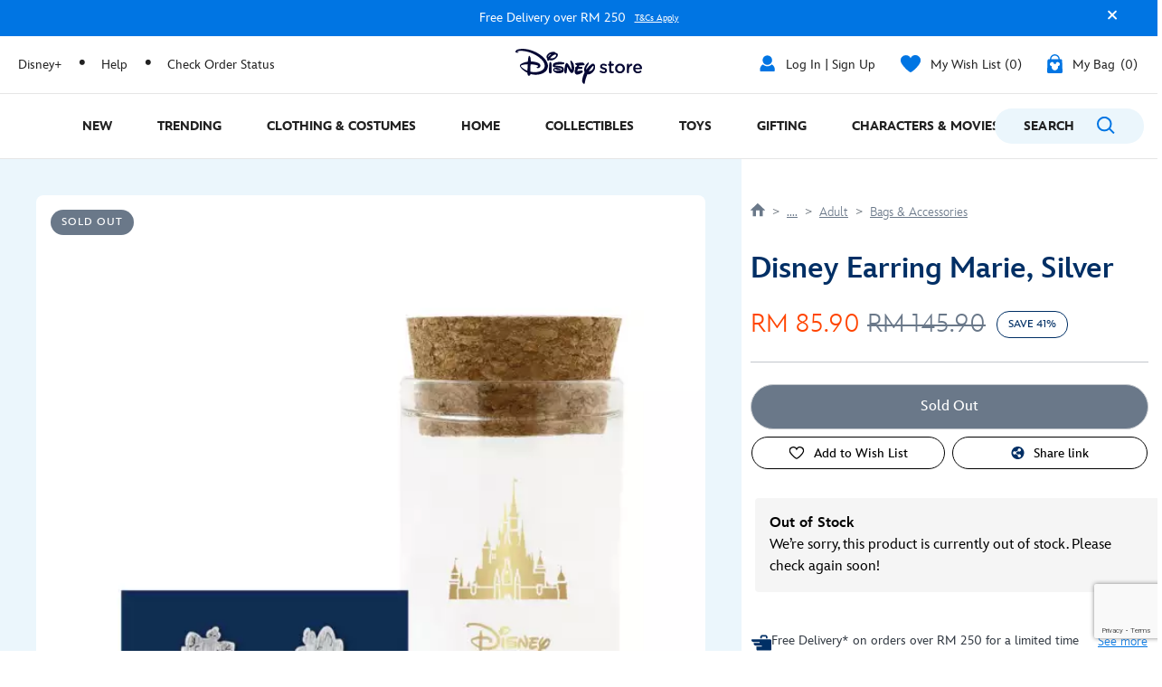

--- FILE ---
content_type: text/html;charset=UTF-8
request_url: https://www.disneystore.asia/my/disney-earring-marie-silver-348658015733.html
body_size: 45986
content:
<!DOCTYPE html>
<html lang="en">
<head>
<meta charset=UTF-8>
<meta http-equiv="x-ua-compatible" content="ie=edge">
<meta name="viewport" content="width=device-width, initial-scale=1">



    <title>Disney Earring Marie, Silver</title>
    <meta name="description" content="Disney Earring Marie, Silver" />



<script>
    var smartBannerName = "apple-itunes-app";
    var mobileSmartBannerAppId = "462423445";
    var isSmartBannerEnabled = "false";
</script>



<meta name="keywords" content="Disney Store"/>



    











<script>

    
        var analyticsUserStatus = {
            'user_status': 'not logged in',
            'user_last_visit_date': '',
            'user_order_count': '0',
            'user_session_id': 'H0gNpPBqKRkuD5pqHz_HDeqJgrffsRDT9U0=',
            'user_anonymous_id': 'bcjcC7a5YlccHZoyduUBFXtXJL',
            'user_visitor_id': 'bcjcC7a5YlccHZoyduUBFXtXJL',
            'customer_id': 'guest',
            'customer_swid': '',
            'customer_group': JSON.parse('[&quot;Desktop Customers Only&quot;,&quot;Everyone&quot;,&quot;GlobaleCustomers&quot;,&quot;MY Desktop Customers Only&quot;,&quot;MY_Locale_Customers&quot;,&quot;Unregistered&quot;]'.replace(/&quot;/g, '"')),
            'currency_code': 'myr',
            'guest_currency': 'myr',
            'guest_dest_country': 'my',
            'fx_rate': '4.3505996955',
            'user_recognised': false,
            'country_code_locale': "us",
            'marketing_opt_in_status': null,
            'email_address': ""
        }
        
            var uncachedBasketItems = {
                'cart_total_items': '0',
                'basket_id': '',
                'cart_total_value': ''
            }
        
    

    var countryCode = "us";
    var newRelicBase = '\x7b\"request_id\":\"lVkK0w8Qe2kBAAB_-1-01\",\"querystring\":\"\",\"user_agent\":\"Mozilla\\\\/5.0 (Macintosh; Intel Mac OS X 10_15_7) AppleWebKit\\\\/537.36 (KHTML, like Gecko) Chrome\\\\/131.0.0.0 Safari\\\\/537.36; ClaudeBot\\\\/1.0; +claudebot@anthropic.com)\",\"path\":\"\\\\/on\\\\/demandware.servlet\\\\/Sites\\\\-shopDisneyAP\\\\-Site\\\\/en_MY\\\\/Page\\\\-UncachedHeaderItems\",\"session_id\":\"H0gNpPBqKRkuD5pqHz_HDeqJgrffsRDT9U0=\",\"customer_id\":\"bcjcC7a5YlccHZoyduUBFXtXJL\"\x7d';

    


    var wishlistQty = 0.0;

    
</script>












    
        
            <meta property="og:image" content="https://cdn.s7.shopdisney.asia/is/image/DisneyStoreES/348658015733">
        
    



    <link rel="preconnect" href="//static-mh.content.disney.io"/>





<link rel="icon" type="image/png" href="/on/demandware.static/Sites-shopDisneyAP-Site/-/default/dwa95a4e7e/images/favicon-196x196.png" sizes="196x196" />
<link rel="icon" type="image/png" href="/on/demandware.static/Sites-shopDisneyAP-Site/-/default/dw2c24a64d/images/favicon-96x96.png" sizes="96x96" />
<link rel="icon" type="image/png" href="/on/demandware.static/Sites-shopDisneyAP-Site/-/default/dw20214a79/images/favicon-32x32.png" sizes="32x32" />
<link rel="icon" type="image/png" href="/on/demandware.static/Sites-shopDisneyAP-Site/-/default/dwfcb5d4c2/images/favicon-16x16.png" sizes="16x16" />
<link rel="icon" type="image/png" href="/on/demandware.static/Sites-shopDisneyAP-Site/-/default/dwf7cd0cb7/images/favicon-128.png" sizes="128x128" />
<link rel="icon" href="/on/demandware.static/Sites-shopDisneyAP-Site/-/default/dw671765c8/images/favicon.ico" />




    

    

    
    
    
        <link rel="stylesheet" href="/on/demandware.static/Sites-shopDisneyAP-Site/-/en_MY/v1769667398181/css/global.css" />
    


<noscript>
    <link href="/on/demandware.static/Sites-shopDisneyAP-Site/-/en_MY/v1769667398181/css/global.css" rel="stylesheet">
</noscript>



    <link rel="stylesheet" href="/on/demandware.static/Sites-shopDisneyAP-Site/-/en_MY/v1769667398181/css/product/detail.css" />







<script>
    var isNativeApp = false;
    var isAjaxReq = false;
</script>



<script>
    var isSwitchUserModalEnabled = false;
</script>





<script>
    var isMobileApp = false;
    window.currentPageType = "pdp";
</script>






    




    
        <link rel="alternate" hreflang="en-MY" href="www.disneystore.asia/my/disney-earring-marie-silver-348658015733.html"/>
    
        <link rel="alternate" hreflang="en-NZ" href="www.disneystore.asia/nz/disney-earring-marie-silver-348658015733.html"/>
    
        <link rel="alternate" hreflang="zh-HK" href="www.disneystore.asia/hk/zh/disney-earring-marie-silver-348658015733.html"/>
    
        <link rel="alternate" hreflang="zh-TW" href="www.disneystore.asia/tw/zh/disney-earring-marie-silver-348658015733.html"/>
    
        <link rel="alternate" hreflang="en-HK" href="www.disneystore.asia/hk/disney-earring-marie-silver-348658015733.html"/>
    
        <link rel="alternate" hreflang="en-TW" href="www.disneystore.asia/tw/disney-earring-marie-silver-348658015733.html"/>
    
        <link rel="alternate" hreflang="en-SG" href="www.disneystore.asia/disney-earring-marie-silver-348658015733.html"/>
    
        <link rel="alternate" hreflang="en-AU" href="www.disneystore.asia/au/disney-earring-marie-silver-348658015733.html"/>
    


<link rel="icon" href="/on/demandware.static/Sites-shopDisneyAP-Site/-/default/dw8f8acff3/images/svgdefs.svg"/>






<link rel="canonical" href="https://www.disneystore.asia/my/disney-earring-marie-silver-348658015733.html"/>

<script type="text/javascript">//<!--
/* <![CDATA[ (head-active_data.js) */
var dw = (window.dw || {});
dw.ac = {
    _analytics: null,
    _events: [],
    _category: "",
    _searchData: "",
    _anact: "",
    _anact_nohit_tag: "",
    _analytics_enabled: "true",
    _timeZone: "Asia/Singapore",
    _capture: function(configs) {
        if (Object.prototype.toString.call(configs) === "[object Array]") {
            configs.forEach(captureObject);
            return;
        }
        dw.ac._events.push(configs);
    },
	capture: function() { 
		dw.ac._capture(arguments);
		// send to CQ as well:
		if (window.CQuotient) {
			window.CQuotient.trackEventsFromAC(arguments);
		}
	},
    EV_PRD_SEARCHHIT: "searchhit",
    EV_PRD_DETAIL: "detail",
    EV_PRD_RECOMMENDATION: "recommendation",
    EV_PRD_SETPRODUCT: "setproduct",
    applyContext: function(context) {
        if (typeof context === "object" && context.hasOwnProperty("category")) {
        	dw.ac._category = context.category;
        }
        if (typeof context === "object" && context.hasOwnProperty("searchData")) {
        	dw.ac._searchData = context.searchData;
        }
    },
    setDWAnalytics: function(analytics) {
        dw.ac._analytics = analytics;
    },
    eventsIsEmpty: function() {
        return 0 == dw.ac._events.length;
    }
};
/* ]]> */
// -->
</script>
<script type="text/javascript">//<!--
/* <![CDATA[ (head-cquotient.js) */
var CQuotient = window.CQuotient = {};
CQuotient.clientId = 'bgsx-shopDisneyAP';
CQuotient.realm = 'BGSX';
CQuotient.siteId = 'shopDisneyAP';
CQuotient.instanceType = 'prd';
CQuotient.locale = 'en_MY';
CQuotient.fbPixelId = '__UNKNOWN__';
CQuotient.activities = [];
CQuotient.cqcid='';
CQuotient.cquid='';
CQuotient.cqeid='';
CQuotient.cqlid='';
CQuotient.apiHost='api.cquotient.com';
/* Turn this on to test against Staging Einstein */
/* CQuotient.useTest= true; */
CQuotient.useTest = ('true' === 'false');
CQuotient.initFromCookies = function () {
	var ca = document.cookie.split(';');
	for(var i=0;i < ca.length;i++) {
	  var c = ca[i];
	  while (c.charAt(0)==' ') c = c.substring(1,c.length);
	  if (c.indexOf('cqcid=') == 0) {
		CQuotient.cqcid=c.substring('cqcid='.length,c.length);
	  } else if (c.indexOf('cquid=') == 0) {
		  var value = c.substring('cquid='.length,c.length);
		  if (value) {
		  	var split_value = value.split("|", 3);
		  	if (split_value.length > 0) {
			  CQuotient.cquid=split_value[0];
		  	}
		  	if (split_value.length > 1) {
			  CQuotient.cqeid=split_value[1];
		  	}
		  	if (split_value.length > 2) {
			  CQuotient.cqlid=split_value[2];
		  	}
		  }
	  }
	}
}
CQuotient.getCQCookieId = function () {
	if(window.CQuotient.cqcid == '')
		window.CQuotient.initFromCookies();
	return window.CQuotient.cqcid;
};
CQuotient.getCQUserId = function () {
	if(window.CQuotient.cquid == '')
		window.CQuotient.initFromCookies();
	return window.CQuotient.cquid;
};
CQuotient.getCQHashedEmail = function () {
	if(window.CQuotient.cqeid == '')
		window.CQuotient.initFromCookies();
	return window.CQuotient.cqeid;
};
CQuotient.getCQHashedLogin = function () {
	if(window.CQuotient.cqlid == '')
		window.CQuotient.initFromCookies();
	return window.CQuotient.cqlid;
};
CQuotient.trackEventsFromAC = function (/* Object or Array */ events) {
try {
	if (Object.prototype.toString.call(events) === "[object Array]") {
		events.forEach(_trackASingleCQEvent);
	} else {
		CQuotient._trackASingleCQEvent(events);
	}
} catch(err) {}
};
CQuotient._trackASingleCQEvent = function ( /* Object */ event) {
	if (event && event.id) {
		if (event.type === dw.ac.EV_PRD_DETAIL) {
			CQuotient.trackViewProduct( {id:'', alt_id: event.id, type: 'raw_sku'} );
		} // not handling the other dw.ac.* events currently
	}
};
CQuotient.trackViewProduct = function(/* Object */ cqParamData){
	var cq_params = {};
	cq_params.cookieId = CQuotient.getCQCookieId();
	cq_params.userId = CQuotient.getCQUserId();
	cq_params.emailId = CQuotient.getCQHashedEmail();
	cq_params.loginId = CQuotient.getCQHashedLogin();
	cq_params.product = cqParamData.product;
	cq_params.realm = cqParamData.realm;
	cq_params.siteId = cqParamData.siteId;
	cq_params.instanceType = cqParamData.instanceType;
	cq_params.locale = CQuotient.locale;
	
	if(CQuotient.sendActivity) {
		CQuotient.sendActivity(CQuotient.clientId, 'viewProduct', cq_params);
	} else {
		CQuotient.activities.push({activityType: 'viewProduct', parameters: cq_params});
	}
};
/* ]]> */
// -->
</script>


   <script type="application/ld+json">
        {"@context":"http://schema.org/","@type":"Product","name":"Disney Earring Marie, Silver","description":"Become the finest little lady with these adorable Marie earrings.\n\nThese delightful pieces of Disney jewellery are one of a kind and are rhodium plated. All earrings are nickel free, hypoallergenic and made with 925 sterling silver / titanium posts so they are great for anyone with sensitive ears.\n\nDisney x Short Story earrings are sent out to you in a beautiful corked glass jar, ready to be gifted to that special someone or to admire in your own collection.","mpn":"348658015733","sku":"348658015733","image":[null,null,null,null,null],"offers":{"priceCurrency":"MYR","price":"85.90","priceValidUntil":"2050-10-28T23:00:00.000Z","@type":"Offer","url":{},"availability":"http://schema.org/OutOfStock"}}
    </script>



<script>(window.BOOMR_mq=window.BOOMR_mq||[]).push(["addVar",{"rua.upush":"false","rua.cpush":"true","rua.upre":"false","rua.cpre":"true","rua.uprl":"false","rua.cprl":"false","rua.cprf":"false","rua.trans":"SJ-5df5935a-c728-46aa-8de8-61c4eaba48af","rua.cook":"false","rua.ims":"false","rua.ufprl":"false","rua.cfprl":"false","rua.isuxp":"false","rua.texp":"norulematch","rua.ceh":"false","rua.ueh":"false","rua.ieh.st":"0"}]);</script>
                              <script>!function(e){var n="https://s.go-mpulse.net/boomerang/";if("False"=="True")e.BOOMR_config=e.BOOMR_config||{},e.BOOMR_config.PageParams=e.BOOMR_config.PageParams||{},e.BOOMR_config.PageParams.pci=!0,n="https://s2.go-mpulse.net/boomerang/";if(window.BOOMR_API_key="L746B-F38QN-GJLQ5-72FNS-B8LRY",function(){function e(){if(!o){var e=document.createElement("script");e.id="boomr-scr-as",e.src=window.BOOMR.url,e.async=!0,i.parentNode.appendChild(e),o=!0}}function t(e){o=!0;var n,t,a,r,d=document,O=window;if(window.BOOMR.snippetMethod=e?"if":"i",t=function(e,n){var t=d.createElement("script");t.id=n||"boomr-if-as",t.src=window.BOOMR.url,BOOMR_lstart=(new Date).getTime(),e=e||d.body,e.appendChild(t)},!window.addEventListener&&window.attachEvent&&navigator.userAgent.match(/MSIE [67]\./))return window.BOOMR.snippetMethod="s",void t(i.parentNode,"boomr-async");a=document.createElement("IFRAME"),a.src="about:blank",a.title="",a.role="presentation",a.loading="eager",r=(a.frameElement||a).style,r.width=0,r.height=0,r.border=0,r.display="none",i.parentNode.appendChild(a);try{O=a.contentWindow,d=O.document.open()}catch(_){n=document.domain,a.src="javascript:var d=document.open();d.domain='"+n+"';void(0);",O=a.contentWindow,d=O.document.open()}if(n)d._boomrl=function(){this.domain=n,t()},d.write("<bo"+"dy onload='document._boomrl();'>");else if(O._boomrl=function(){t()},O.addEventListener)O.addEventListener("load",O._boomrl,!1);else if(O.attachEvent)O.attachEvent("onload",O._boomrl);d.close()}function a(e){window.BOOMR_onload=e&&e.timeStamp||(new Date).getTime()}if(!window.BOOMR||!window.BOOMR.version&&!window.BOOMR.snippetExecuted){window.BOOMR=window.BOOMR||{},window.BOOMR.snippetStart=(new Date).getTime(),window.BOOMR.snippetExecuted=!0,window.BOOMR.snippetVersion=12,window.BOOMR.url=n+"L746B-F38QN-GJLQ5-72FNS-B8LRY";var i=document.currentScript||document.getElementsByTagName("script")[0],o=!1,r=document.createElement("link");if(r.relList&&"function"==typeof r.relList.supports&&r.relList.supports("preload")&&"as"in r)window.BOOMR.snippetMethod="p",r.href=window.BOOMR.url,r.rel="preload",r.as="script",r.addEventListener("load",e),r.addEventListener("error",function(){t(!0)}),setTimeout(function(){if(!o)t(!0)},3e3),BOOMR_lstart=(new Date).getTime(),i.parentNode.appendChild(r);else t(!1);if(window.addEventListener)window.addEventListener("load",a,!1);else if(window.attachEvent)window.attachEvent("onload",a)}}(),"".length>0)if(e&&"performance"in e&&e.performance&&"function"==typeof e.performance.setResourceTimingBufferSize)e.performance.setResourceTimingBufferSize();!function(){if(BOOMR=e.BOOMR||{},BOOMR.plugins=BOOMR.plugins||{},!BOOMR.plugins.AK){var n="true"=="true"?1:0,t="",a="aofvy73io665a2l3cahq-f-75b3caf9a-clientnsv4-s.akamaihd.net",i="false"=="true"?2:1,o={"ak.v":"39","ak.cp":"1356956","ak.ai":parseInt("922089",10),"ak.ol":"0","ak.cr":10,"ak.ipv":4,"ak.proto":"h2","ak.rid":"2e26c5d9","ak.r":35417,"ak.a2":n,"ak.m":"dscj","ak.n":"essl","ak.bpcip":"3.139.92.0","ak.cport":54532,"ak.gh":"104.119.189.189","ak.quicv":"","ak.tlsv":"tls1.3","ak.0rtt":"","ak.0rtt.ed":"","ak.csrc":"-","ak.acc":"","ak.t":"1769672719","ak.ak":"hOBiQwZUYzCg5VSAfCLimQ==pipHd1LWQKD0swbuOwle9V7Ic+88COmW/kMDVTUU0zptvZziFlwaQ+SFPY0JynNYrM4JKnjnuJc+graicXL8n3s1nQkETVRKZrZ+RhybCiuSJEZZ/jhUrMHipKnY8k7Eu2j3beT4HsA5MktoCe/mvKd2fTFo7GC2EmR1RuXC6V1QMu03liEP3K8PWQ2db5h6pQqcUA562uJMkaPTxb6GgqTed/SByDskCEcJ270ja1I+eIa748vRWdKXgGkbmOn2CRH0rTFhcOIjckIgi9ZKv2eLN9H3zE4ipWwNb4RphGSkId2LnfawQolnE2ZDIpWOxvXQlRQz/cl+X6jMoyns0qdJn98oXAg255XOZy6xnjngWjm6e9g7sneQSZFHViumXjjWcOs/vFrORcy582xsBqlq9nKpPCaFkshSAsx8nCw=","ak.pv":"17","ak.dpoabenc":"","ak.tf":i};if(""!==t)o["ak.ruds"]=t;var r={i:!1,av:function(n){var t="http.initiator";if(n&&(!n[t]||"spa_hard"===n[t]))o["ak.feo"]=void 0!==e.aFeoApplied?1:0,BOOMR.addVar(o)},rv:function(){var e=["ak.bpcip","ak.cport","ak.cr","ak.csrc","ak.gh","ak.ipv","ak.m","ak.n","ak.ol","ak.proto","ak.quicv","ak.tlsv","ak.0rtt","ak.0rtt.ed","ak.r","ak.acc","ak.t","ak.tf"];BOOMR.removeVar(e)}};BOOMR.plugins.AK={akVars:o,akDNSPreFetchDomain:a,init:function(){if(!r.i){var e=BOOMR.subscribe;e("before_beacon",r.av,null,null),e("onbeacon",r.rv,null,null),r.i=!0}return this},is_complete:function(){return!0}}}}()}(window);</script></head>
<body data-svgdefs="/on/demandware.static/Sites-shopDisneyAP-Site/-/default/dw8f8acff3/images/svgdefs.svg" data-tealium-pagevars="{&quot;t_currency&quot;:&quot;MYR&quot;,&quot;t_locale&quot;:&quot;en_MY&quot;,&quot;t_country&quot;:&quot;MY&quot;,&quot;t_server&quot;:&quot;www.shopdisney.asia&quot;,&quot;gre_rt&quot;:&quot;&quot;,&quot;query&quot;:&quot;&quot;,&quot;request_type&quot;:&quot;&quot;,&quot;t_page_type&quot;:&quot;&quot;,&quot;t_nvalue&quot;:&quot;L2_Offers_AfterPay_Exclusion,L3_Clothing_and_Costumes_Collections_Short_Story,L3_Characters_and_Movies_Disney_Others,L3_Clothing_and_Costumes_Adults_Bags_and_Accessories,L2_Seasonal_Markdown,L3_Gifts_Occasion_Mothers_Day,L3_Clothing_and_Costumes_Collections_Short_Story,L2_Sale_Bags_Accessories,L2_Sale_Adult_Fashion,L2_Sale,L2_Sale,L3_Clothing_and_Costumes_Adults_Bags_and_Accessories,L2_Sale_Adult_Fashion,L3_Characters_and_Movies_Disney_Others,L2_Sale_Bags_Accessories,L3_Characters_and_Movies_Disney_Range,L3_Gifts_Occasion_Mothers_Day,L2_Offers_SpendandSave_Exclusion,L3_Characters_and_Movies_Disney_Range,L2_Offers_SpendandSave_Exclusion,L2_Seasonal_Markdown,L2_Offers_PayPalFrenzy_Exclusion&quot;,&quot;tealium_event&quot;:&quot;view&quot;,&quot;page_type&quot;:&quot;product&quot;,&quot;country_code&quot;:&quot;my&quot;,&quot;site_section&quot;:[&quot;L1_Clothing_and_Costumes&quot;,&quot;L2_Clothing_and_Costumes_Adults&quot;,&quot;L3_Clothing_and_Costumes_Adults_Bags_and_Accessories&quot;],&quot;language_code&quot;:&quot;en&quot;,&quot;region_code&quot;:&quot;apac&quot;,&quot;site_section_local&quot;:[&quot;Clothing &amp; Costumes&quot;,&quot;Adult&quot;,&quot;Bags &amp; Accessories&quot;],&quot;page_name&quot;:&quot;disney store Disney Earring Marie, Silver&quot;,&quot;app_webview&quot;:&quot;&quot;,&quot;src_code&quot;:&quot;&quot;,&quot;site_path&quot;:&quot;productDetailPage&quot;,&quot;t_parent_part_number&quot;:&quot;348658015733&quot;,&quot;t_part_number&quot;:&quot;348658015733&quot;,&quot;t_product_id&quot;:&quot;348658015733&quot;,&quot;t_hashed_product_id&quot;:&quot;7aa620798171ecda239efbc4cf19b464a2a1c69ded3f2075e11d5a9e341ecd61&quot;,&quot;t_product_name&quot;:&quot;Disney Earring Marie Silver&quot;,&quot;t_product_parent_id&quot;:&quot;348658015733&quot;,&quot;fb_product_type&quot;:&quot;product&quot;,&quot;t_product_parent_part_number&quot;:&quot;348658015733&quot;,&quot;site_path_1&quot;:&quot;&quot;}" class="pdp-has-recaptcha">
<div class="page" data-action="Product-Show" data-querystring="pid=348658015733" data-pageID="">

	
	<div class="content-asset"><!-- dwMarker="content" dwContentID="0816422770d9c255d7c99744fb" -->
		<?xml version="1.0" encoding="utf-8"?><svg xmlns="http://www.w3.org/2000/svg" xmlns:xlink="http://www.w3.org/1999/xlink" version="1.1" xml:space="preserve" display="none" width="0" height="0" >    <defs>        <symbol id="question-mark" viewBox="0 0 25 25">            <defs>                <style type="text/css">.cls-question-mark{fill:#253b56;}</style>            </defs>            <title>more details</title>            <g id="Layer_2d">                <g id="Messaging_Help_Support">                    <path class="cls-question-mark" d="M12.5,1A11.5,11.5,0,1,0,24,12.5,11.5,11.5,0,0,0,12.5,1Zm1.1,18.86a1.76,1.76,0,0,1-1.21.46,1.79,1.79,0,0,1-1.23-.46,1.64,1.64,0,0,1-.55-1.3,1.77,1.77,0,1,1,3.54,0A1.67,1.67,0,0,1,13.6,19.86Zm3.45-9.64a4.29,4.29,0,0,1-.81,1.1c-.29.29-.81.76-1.55,1.42a4.68,4.68,0,0,0-.45.46,1.26,1.26,0,0,0-.22.3,1.08,1.08,0,0,0-.11.28c0,.1-.08.3-.14.59a1.41,1.41,0,0,1-1.48,1.26,1.49,1.49,0,0,1-1.07-.42A1.58,1.58,0,0,1,10.77,14,3.74,3.74,0,0,1,11,12.53a3.64,3.64,0,0,1,.7-1.09c.26-.29.63-.63,1.07-1s.65-.57.82-.74A2.15,2.15,0,0,0,14,9.19a1,1,0,0,0,.13-.48,1.2,1.2,0,0,0-.41-.92,1.54,1.54,0,0,0-1.1-.38,1.52,1.52,0,0,0-1.16.37,3.46,3.46,0,0,0-.7,1.31A1.58,1.58,0,0,1,9.19,10.4a1.53,1.53,0,0,1-1.14-.48,1.49,1.49,0,0,1-.47-1.06,3.68,3.68,0,0,1,.61-1.95A4.72,4.72,0,0,1,10,5.31a5.45,5.45,0,0,1,2.66-.63,5.62,5.62,0,0,1,2.48.53A4.14,4.14,0,0,1,16.8,6.66a3.62,3.62,0,0,1,.62,2A3.15,3.15,0,0,1,17.05,10.22Z"/>                                    </g>            </g>        </symbol>        <symbol id="icon-delivery-check" viewBox="0 0 16 16">            <path d="M5.56 16a2.24 2.24 0 01-1.75-.84l-3.36-4.3a2.1 2.1 0 01.42-3 2.23 2.23 0 013.13.4l1.47 1.94L12 .93a2.24 2.24 0 013-.55 2.1 2.1 0 01.57 3L7.38 15.07a2.21 2.21 0 01-1.76.93z" fill-rule="evenodd"/>        </symbol>    </defs></svg>
	</div> <!-- End content-asset -->





<link rel="stylesheet" href="/on/demandware.static/Sites-shopDisneyAP-Site/-/en_MY/v1769667398181/css/globale/flags.css" />
<link rel="stylesheet" href="/on/demandware.static/Sites-shopDisneyAP-Site/-/en_MY/v1769667398181/css/globale/styles.css" />
<script type="text/javascript" id="globale-script-loader-data" src="/on/demandware.static/Sites-shopDisneyAP-Site/-/en_MY/v1769667398181/js/geScriptLoader.js">
{
  "action": "Globale-ScriptLoaderData",
  "queryString": "",
  "locale": "en_MY",
  "clientJsUrl": "https://web-dsy.global-e.com/merchant/clientsdk/1023",
  "apiVersion": "2.1.4",
  "clientJsMerchantId": 1023,
  "clientSettings": "{\"AllowClientTracking\":{\"Value\":\"true\"},\"CDNEnabled\":{\"Value\":\"true\"},\"CheckoutContainerSuffix\":{\"Value\":\"Global-e_International_Checkout\"},\"FT_IsAnalyticsSDKEnabled\":{\"Value\":\"true\"},\"FullClientTracking\":{\"Value\":\"true\"},\"IsMonitoringMerchant\":{\"Value\":\"true\"},\"IsV2Checkout\":{\"Value\":\"true\"},\"SetGEInCheckoutContainer\":{\"Value\":\"true\"},\"ShowFreeShippingBanner\":{\"Value\":\"false\"},\"TabletAsMobile\":{\"Value\":\"false\"},\"AdScaleClientSDKURL\":{\"Value\":\"https://web.global-e.com/merchant/GetAdScaleClientScript?merchantId=1023\"},\"AmazonUICulture\":{\"Value\":\"en-GB\"},\"AnalyticsSDKCDN\":{\"Value\":\"https://globale-analytics-sdk.global-e.com/PROD/bundle.js\"},\"AnalyticsUrl\":{\"Value\":\"https://services.global-e.com/\"},\"BfGoogleAdsEnabled\":{\"Value\":\"false\"},\"BfGoogleAdsLifetimeInDays\":{\"Value\":\"30\"},\"CashbackServiceDomainUrl\":{\"Value\":\"https://finance-cashback.global-e.com\"},\"CDNUrl\":{\"Value\":\"https://web-dsy.global-e.com/\"},\"ChargeMerchantForPrepaidRMAOfReplacement\":{\"Value\":\"false\"},\"CheckoutCDNURL\":{\"Value\":\"https://web-dsy.global-e.com/\"},\"EnableReplaceUnsupportedCharactersInCheckout\":{\"Value\":\"false\"},\"Environment\":{\"Value\":\"PRODUCTION\"},\"FinanceServiceBaseUrl\":{\"Value\":\"https://finance-calculations.global-e.com\"},\"FT_AnalyticsSdkEnsureClientIdSynchronized\":{\"Value\":\"true\"},\"FT_BrowsingStartCircuitBreaker\":{\"Value\":\"true\"},\"FT_BrowsingStartEventInsteadOfPageViewed\":{\"Value\":\"true\"},\"FT_IsLegacyAnalyticsSDKEnabled\":{\"Value\":\"true\"},\"FT_IsShippingCountrySwitcherPopupAnalyticsEnabled\":{\"Value\":\"false\"},\"FT_IsWelcomePopupAnalyticsEnabled\":{\"Value\":\"false\"},\"FT_PostponePageViewToPageLoadComplete\":{\"Value\":\"true\"},\"FT_UseGlobalEEngineConfig\":{\"Value\":\"true\"},\"FT_UtmRaceConditionEnabled\":{\"Value\":\"true\"},\"GTM_ID\":{\"Value\":\"GTM-PWW94X2\"},\"InternalTrackingEnabled\":{\"Value\":\"false\"},\"InvoiceEditorURL\":{\"Value\":\"documents/invoice_editor\"},\"PixelAddress\":{\"Value\":\"https://utils.global-e.com\"},\"RangeOfAdditionalPaymentFieldsToDisplayIDs\":{\"Value\":\"[1,2,3,4,5,6,7,8,9,10,11,12,13,14,15,16,17,18,19,20]\"},\"ReconciliationServiceBaseUrl\":{\"Value\":\"https://finance-reconciliation-engine.global-e.com\"},\"RefundRMAReplacementShippingTypes\":{\"Value\":\"[2,3,4]\"},\"RefundRMAReplacementStatuses\":{\"Value\":\"[9,11,12]\"},\"TrackingV2\":{\"Value\":\"true\"},\"UseShopifyCheckoutForPickUpDeliveryMethod\":{\"Value\":\"false\"},\"MerchantIdHashed\":{\"Value\":\"mZVW\"}}",
  "clientJsDomain": "https://web-dsy.global-e.com",
  "cookieDomain": "www.disneystore.asia",
  "globaleOperatedCountry": true,
  "performFrontendSiteUrlRedirect": true,
  "getSiteRedirectUrl": "https://www.disneystore.asia/on/demandware.store/Sites-shopDisneyAP-Site/en_MY/Globale-GetSiteRedirectUrl",
  "globaleConvertPriceUrl": "https://www.disneystore.asia/on/demandware.store/Sites-shopDisneyAP-Site/en_MY/Globale-ConvertPrice",
  "globaleCartTokenUrl": "https://www.disneystore.asia/on/demandware.store/Sites-shopDisneyAP-Site/en_MY/Globale-GetCartToken",
  "geoLocationCountry": {
    "countryCode": "US",
    "isCountryExists": false
  },
  "siteId": "shopDisneyAP",
  "country": "MY",
  "currency": "MYR",
  "culture": "ms",
  "languageSwitcher": {
    "enabled": false
  },
  "allowedCurrencies": {},
  "priceConverterExcludedCountries": []
}
</script>




	
	<div class="content-asset"><!-- dwMarker="content" dwContentID="df435f9f04f40b09b55dad8b4c" -->
		<svg xmlns="http://www.w3.org/2000/svg" xmlns:xlink="http://www.w3.org/1999/xlink" display="none" width="0" height="0" version="1.1" xml:space="preserve">
	<symbol id="icon-logo" height="43" viewBox="0 0 144 43" width="144">
		<mask id="a" fill="#fff">
			<path d="m0 0h9.8498169v10.7216072h-9.8498169z" fill="#fff" fill-rule="evenodd" />
		</mask>
		<g fill="#040633" fill-rule="evenodd" transform="translate(2 2)">
			<path d="m93.570484 25.8606805c-.2512346-.1358025-.4450618-.4277779-.4450618-.8172841 0-.5253088.4067902-.9530867.9481483-.9530867.1740741 0 .3679013.0580247.5030865.1358025.9870373.6617286 2.0129634.9925928 2.941976.9925928 1.0055557 0 1.5864201-.4283951 1.5864201-1.1092594v-.0388889c0-.7981484-1.0839509-1.0703706-2.2833339-1.4401238-1.5092595-.4277779-3.1932105-1.0506175-3.1932105-3.01605v-.0388889c0-1.9462967 1.6061732-3.133334 3.6382724-3.133334 1.0839508 0 2.2061733.3117284 3.2123459.8370372.329013.1746914.561112.4864198.561112.8950619 0 .5450619-.445062.9537039-.967285.9537039-.1938267 0-.3098761-.0388889-.4648144-.1166667-.832099-.4283951-1.6833337-.7012347-2.3993832-.7012347-.9098768 0-1.4320991.4283952-1.4320991 1.0314817v.0395062c0 .738889 1.1030866 1.0506175 2.3030869 1.4401237 1.4895065.4666668 3.1734578 1.1481484 3.1734578 2.996297v.0388889c0 2.1604943-1.6641982 3.2302476-3.793211 3.2302476-1.2962966 0-2.7086426-.4086421-3.889507-1.2259262" />
			<path d="m103.751042 24.050927v-5.4098777h-.387037c-.561112 0-1.006791-.4475309-1.006791-1.0117286 0-.5641976.445679-1.0117286 1.006791-1.0117286h.387037v-1.7518522c0-.6419755.522222-1.1672842 1.161111-1.1672842.658025 0 1.180247.5253087 1.180247 1.1672842v1.7518522h1.838272c.561111 0 1.006173.447531 1.006173 1.0117286 0 .5641977-.445062 1.0117286-1.006173 1.0117286h-1.838272v5.0401246c0 .914815.464198 1.2845681 1.258025 1.2845681.270988 0 .503087-.058642.580247-.058642.52284 0 .987037.4283952.987037.9728398 0 .4283951-.290123.7790125-.619135.914815-.503087.1753086-.987038.2728395-1.606174.2728395-1.722222 0-2.941358-.7592594-2.941358-3.0166673" />
			<path d="m110.156969 21.8132105v-.0388889c0-2.9382722 2.322223-5.3709888 5.457409-5.3709888 3.134568 0 5.437655 2.3932104 5.437655 5.3320999v.0388889c0 2.9191364-2.322223 5.3512357-5.476544 5.3512357-3.115433 0-5.41852-2.3938277-5.41852-5.3123468m8.553088 0v-.0388889c0-1.8098769-1.296296-3.3080254-3.134568-3.3080254-1.877161 0-3.077161 1.4783954-3.077161 3.2691365v.0388889c0 1.7901238 1.296913 3.3080254 3.11605 3.3080254 1.896296 0 3.095679-1.4987658 3.095679-3.2691365" />
			<path d="m123.240243 17.6877775c0-.6425927.503704-1.1870373 1.161729-1.1870373.638272 0 1.180247.5253088 1.180247 1.1870373v1.0506175c.541358-1.2839509 1.548149-2.2567906 2.573458-2.2567906.735802 0 1.161111.5055557 1.161111 1.1672842 0 .6228397-.406173 1.0314817-.929013 1.1283953-1.664198.2919754-2.805556 1.5765436-2.805556 4.0086429v3.0358031c0 .6425927-.522222 1.1679014-1.180247 1.1679014-.638889 0-1.161729-.5061729-1.161729-1.1679014z" />
			<path d="m0 5.3901246v-.0388889c0-2.93827223 2.07037081-5.3512357 4.99259365-5.3512357 3.25061797 0 4.85740844 2.68518575 4.85740844 5.05926033 0 .66172854-.50308653 1.1283953-1.10370394 1.1283953h-6.40493963c.25185191 1.67407443 1.43209907 2.60740796 2.94135865 2.60740796.98703725 0 1.76111148-.33024698 2.41913632-.89444463.1160494-.09753089.32901241-.21419758.60000012-.21419758.52222234 0 .92839526.42777787.92839526.95370391 0 .29197537-.13518521.54444456-.30925932.70000015-.92901255.83703726-2.0901239 1.38148176-3.67654399 1.38148176-2.96111174 0-5.24444556-2.1592597-5.24444556-5.3314826zm7.56605099-.75864214c-.15493831-1.51790155-1.04506195-2.70493884-2.59259315-2.70493884-1.43209906 0-2.4388894 1.10864221-2.65123513 2.70493884z" mask="url(#a)" transform="translate(130.150183 16.403641)" />
			<path d="m23.5625679 4.21542899s-11.6530889-6.48518657-21.48395518-3.36790195c0 0-.60679025-.01851853-1.18518543.77654337-.57654334.79321005-1.0975311 1.33888917-.81358042 1.95246955.28641981.61913593 1.7913584.91790143 3.1135809.55000012 0 0 .61604952-.38950626-.13209879-.66111125-.74753102-.27777784-1.15000024-.34074082-1.15000024-.34074082s-.40061737-.11172842.00864197-.30555562c.40925935-.18765436 4.88827265-1.47962994 12.70000269.7796298 7.8123473 2.25987702 18.2629668 8.96111301 17.7691396 15.59629961-.4950619 6.6314829-10.8364221 6.633952-10.8364221 6.633952s-2.1320992.0376543-4.9722232-.5820989c-.0012346-2.1703708-.0006173-5.8283963.1012345-8.1067918 2.5061734.1611111 7.7092609.6425927 8.3975327 1.8901238 0 0 .317284.3172841-.7345681.8901237-.7956792.4407408-1.4790126.6166668-.7833335.9925928 0 0 1.0179015.6382717 1.6259263.4555556.6092594-.1845679 2.2901239-.7450618 2.4907413-2.5166672.2037037-1.7691361-1.9129634-3.5604945-4.9462974-4.15247-2.3839511-.4697532-3.654939-.7191359-5.8271617-.6820989.0444444-1.9777782-.162963-4.4395071-.5740742-5.03765537-.5327162-.77777795-1.1080249-1.8111115-1.5950621-.70864213-.4382717.99321009-.8283952 3.1024698-1.0086422 5.9592605-3.3438278.4401236-7.0635817 1.7580251-8.18889058 3.1098772-1.25493854 1.5141979-.06790125 2.7851858.01728395 2.9209883.08827162.1419753 2.40740792 3.735186 7.60926083 6.2703717.0567902.9506175.2049384 1.9938276.5635804 2.5716055.7728397 1.2432101 2.2586425.4209877 2.4697536.2240741.1500001-.1438272.2820988-.5339507.3444445-1.4802472 2.32284.6641977 6.5401249 1.4382719 11.125311.1932099 6.9135818-1.87963 8.000619-6.1351865 8.2716067-8.6666685.2740742-2.527161-1.4327163-9.2209896-12.3765458-15.15802791m-6.8759274 12.82222491c.0006173-.0030864.0006173-.0067901.0006173-.0098765.4209877-.0037037.3006173.0018518-.0006173.0098765m-10.45555776 2.5086425s-.73271621-.8358026.39135811-1.3086422c1.02407429-.4327162 3.18642043-1.0030867 7.00308795-1.1524694-.0376544 1.1740743-.1462964 3.6481489-.4493829 7.1555571-2.4246918-.9240743-4.95247015-2.3845684-6.94506316-4.6944455" />
			<path d="m41.3097939 12.5005542c2.8000006-.8580249 5.5253098-3.49506247 5.6135814-5.67284071.0876544-2.17839552-2.3327165-2.22345726-2.3327165-2.22345726-.0166667-.00061729-.0333334-.00123457-.05-.00246914-.3740742-1.3802472-2.9172846-1.25308668-2.9172846-1.25308668-5.1277789.28148154-6.9222237 3.80740821-7.1746929 4.74012446-.2234568.81975326-.1623457 2.04567943.8129632 2.94321053-.3216051.7740742-.1024692 1.1339508-.0271605 1.3401237.0938271.2592593.5203704 1.0567904 1.0265434 1.0185187.3611112-.0259259.6395063-.2580247 1.0802471-1.0401236 1.0037039.4623457 2.2197536.6833334 3.9685194.15m3.5932106-4.66543309c-1.5074088 2.89197589-4.7117294 2.92469199-6.5074088 2.55308699 1.1956793-1.7345683 3.7709885-3.83950701 5.3851864-4.05802558 1.8537041-.24938277 1.1222224 1.50493859 1.1222224 1.50493859m-8.2166684-.29320994c.7290125-1.09567924 1.7598769-1.56481514 3.0240747-1.65308677-1.6265435 1.03086442-2.7703709 2.44259311-3.3975316 3.35370442-.2148148-.3648149-.1839506-.86604957.3734569-1.70061765" />
			<path d="m40.0274479 21.9542599s-.0549383-4.2648157-.1055555-5.1537048c-.0475309-.8907409-.3376544-1.3327163-.6049384-1.7197534-.2679013-.3876544-.6302471-.9037039-1.2746917-.3660495-.6469137.538889-.8006174 4.0635811-.9586422 6.872841-.154321 2.8154327-.0580247 4.5944454.2814816 5.0870381.3413581.4895063 1.6487658.7314816 2.2432103.2925926.5919755-.4401235.4191359-4.6067911.4191359-4.6067911z" />
			<path d="m54.0941793 15.5143203c-.877778-1.0413583-5.8524704-1.0093677-5.8524704-1.0093677-1.8444448.0976391-6.1074087.7599849-6.6870384 2.6229483-.5827162 1.8567905-.1111112 2.5067906-.1111112 2.5067906.5037039.9549385 4.069754 1.0080249 5.0512357 1.0858027.9845681.0796297 3.5709884.4895063 4.4660503 1.0197533.8938274.5339507.2654322 1.2265435.2654322 1.2265435-.869136 1.2716052-5.6679025 1.3574077-5.6679025 1.3574077s-1.7135806-.0259259-2.1592597-.3962964c-.4401235-.3666667-.5833334-.6734569-.087037-1.2413583.4950618-.5691359 1.7858028.0987655 1.7858028.0987655s1.0401237.7679014 2.4469141.8327162c1.4154324.0660494 2.440124-.434568 2.5012351-.9141977.0666667-.4790125-1.2074077-1.0018521-1.2074077-1.0018521-4.1987663-1.3141978-5.9172852-.3265433-5.9172852-.3265433-2.3364202 1.4055559-.6796297 3.3845686-.6796297 3.3845686 3.641976 4.119754 9.5172859 1.6709881 10.1895083 1.112346.6716051-.5654323.9685187-1.1685188 1.0395064-2.8123463.0716049-1.6487658-.6129631-2.4061734-.6129631-2.4061734-1.1648151-1.5320991-4.5709886-1.6314818-5.5030876-1.7074077-.9314817-.0771605-2.8654327-.3641976-3.341976-.4796298-.4771606-.1141975-.1345679-.4623457-.1345679-.4623457.6154322-.4635804 5.1938282-.7111113 7.6179028-.7888891l1.3648151-.1376544c.8740743-.1166666 1.0290126-.630247 1.1901237-1.0086421.1635803-.3734569.0432099-.5549384.0432099-.5549384" />
			<path d="m61.4800451 13.1174062s-.5203705-.2709877-.6888891.280247c-.1666667.5543211.0191358 1.1197533.0191358 1.1197533 1.2506176 4.7339516 1.4728399 7.4771621 1.4728399 7.4771621s.0549382.8030865-.0864198.8722224c-.1407408.0734568-.2635803-.0432099-.2635803-.0432099-.1253087-.0296297-1.5679016-2.5956796-1.5679016-2.5956796l-.2611111-.4790124c-1.6092596-2.7376549-2.5450623-3.676544-2.5450623-3.676544-.2438272-.2234569-.8339508-.8388891-1.6154325-.021605-.7790125.8154323-1.4117286 3.485186-1.7148151 6.0129643-.3030865 2.5327166-.1641976 3.9790132.1987654 4.5981491.3604939.6246915 1.1339509.8493829 1.8080251.3364198.6716051-.512963.6641977-3.8512354.814815-5.5500012.1512346-1.6925929.2938272-1.4000003.2938272-1.4000003.1524692-.0185185.8870373 1.5746917.8870373 1.5746917s1.9481485 4.2438281 3.21605 4.9197542c1.2648151.6703705 2.3567906-.3135803 2.7845685-1.2401237.4314816-.9259262 1.203704-4.0506182.2703704-7.5567918-.9333335-3.5018526-3.0222228-4.628396-3.0222228-4.628396" />
			<path d="m74.5489367 25.5534582c.1666667-.5938273-.4030865-1.3728398-.9382718-1.5246917-.4679013-.1345679-4.3962972.49321-4.8777788.6043211-.4839507.112963-.2561729-.3506173-.2561729-.3506173l.6679014-2.009877s3.7061736-.0302469 4.2265441-.1160494c.5185186-.0870371.5567902-.4308643.5567902-.4308643s.0666667-.5783952.0567902-1.1401237c-.0067901-.5555557-.4870372-.5456791-.4870372-.5456791-1.4345682-.1691359-3.3802476-.0469136-3.3802476-.0469136l.5123458-1.5833337.2413581-.0092592c1.8395065.0722222 4.4703713-.1969137 5.2197542-.3808643.7506174-.1777778.3567902-.9370372.3567902-.9370372-.8925928-1.905556-1.9672844-1.8092597-1.9672844-1.8092597-3.1629636-.2067902-7.6265448.534568-8.1271622.7253088-.4938273.1901235-.4530865.5734569.1444445 1.3259262.5913581.7500002 1.7043213.7864199 1.7043213.7864199l-.9895064 1.9358029c-.7716051.0395062-1.0407409.2746914-1.0407409.2746914-.4709878.4580248.0932099 1.9043214.0932099 1.9043214s-.2141976.4240742-.4364199 1.0808644c-.2197531.6506175-.9216051 1.8129634-.0395062 3.5629638.8827163 1.7512349 2.2376548 1.653704 2.2376548 1.653704 2.4197536.0950618 6.2808656-2.1228399 6.5222236-2.9697537" />
			<path d="m86.8652974 16.8006168c-1.2358028-.9216051-2.3216055-.0679012-2.3216055-.0679012-2.1691362 1.1253089-4.8975319 4.4888898-6.3845692 6.4722236-.2135803-1.4290127.7919755-3.2080254.7919755-3.2080254l.2370371-.4135803c1.1956792-2.0203708 1.3771607-2.2327165 1.6209879-2.7580253.2425927-.5228396.3759261-1.6864201.1271606-1.7975312-.2487655-.1049383-.6635804.2635803-.6635804.2635803-3.572223 3.0148154-4.1512355 6.4771618-4.1512355 6.4771618-.3697531 1.7932103-.0722222 3.083334.4234569 3.9907416-2.0314819 4.2419762-2.7950623 8.326545-2.7950623 9.9117305.0055555 1.7086424 1.308025 2.8271611 2.0080251 3.1253093.6969137.3018519.8228397-.571605.8228397-.571605.7092594-4.3438281 1.7808646-7.2438287 3.0395068-10.1432121 3.5604946.9759262 6.5197545-2.7938277 7.4438287-4.2191367 1.0432101-1.6104941 1.0432101-3.8006181 1.0432101-3.8006181.008642-.2055556-.0080246-2.3345684-1.2419755-3.2611118m-2.5481487 6.9543225c-.4283952.3783951-1.8030868 1.1216052-3.2308649 1.2296299 1.4364201-2.5975314 3.1555562-4.5067911 4.111112-5.5141987 1.1493829-1.2129632 1.2648151-.0660494 1.2648151-.0660494.1925926 2.1592597-1.4469139 3.7382724-2.1450622 4.3506182" />
		</g>
	</symbol>
</svg>
	</div> <!-- End content-asset -->



<header class="header">
    
    <div class="header__banner">
    
        <div class="content layout--maxWidth">
            
	 


	








<style>
    .bg_mobile {
        background-color: false;
        @media only screen and (max-width: 768px) {
        background-color: false;
        }
    }
    .bg_desktop {
        background-color: false;
    }
</style>
<div class="blueBanner_wrapper bg_desktop">
    <div class="blueBanner__container" data-bannerspeed="3000">
            <div class="blueBanner__container--slider">
                
                  <div class="blueBanner_items">
<p class="blueBanner-content">Free Delivery over RM 250 <a class="small-text js-bluebanner-link" data-target="#header-banner-content" data-toggle="modal" href="https://www.disneystore.asia/my/roa-delivery-information/apac-footer-delivery-information.html" onclick="window.open(this.href, '', 'resizable=no,status=no,location=no,toolbar=no,menubar=no,fullscreen=no,scrollbars=no,dependent=no'); return false;"><u>T&Cs Apply</u></a></p>
<style>
.cart-delivery__message .delayed-delivery-message span {
    width: 100%;
}

.module--squarecarousel .badge--bottom {
    height: 10px
}

</style>
</div>
                
            </div>
    </div>
    
    <div class="offer-text-container">
       <script>
	window.addEventListener('DOMContentLoaded', () => {
	const logoSVG = document.querySelector('.nav-logo-image');
	const use = logoSVG.querySelector('use');
	const symbolId = '#icon-logo'
	const symbol = document.querySelector(symbolId);
	 
	 // Inline the symbol contents into the <svg>
	const content = symbol.cloneNode(true).childNodes;
	content.forEach(node => logoSVG.appendChild(node.cloneNode(true)));
	use.remove();
	});
(function () {
  function matchHeightPerRow(selector) {
    var elements = Array.from(document.querySelectorAll(selector));
    if (!elements.length) return;

    // Reset heights
    elements.forEach(function(el) {
      el.style.height = 'auto';
    });

    // Group by row
    var rows = [];
    var currentRow = [];
    var lastTop = null;

    elements.forEach(function(el) {
      var top = el.getBoundingClientRect().top;

      if (lastTop === null || Math.abs(top - lastTop) < 2) {
        currentRow.push(el);
      } else {
        rows.push(currentRow);
        currentRow = [el];
      }

      lastTop = top;
    });

    if (currentRow.length) {
      rows.push(currentRow);
    }

    // Set max height per row
    rows.forEach(function(row) {
      var maxHeight = 0;
      row.forEach(function(el) {
        var height = el.offsetHeight;
        if (height > maxHeight) maxHeight = height;
      });
      row.forEach(function(el) {
        el.style.height = maxHeight + 'px';
      });
    });
  }

  function applyAllMatching() {
    matchHeightPerRow('.module--squarecarousel .product__tile_name');
    matchHeightPerRow('.module--squarecarousel .module__tile .price');
    matchHeightPerRow('.module--squarecarousel .product__tile_body--quickview');
    matchHeightPerRow('.module--squarecarousel .product-grid__tile');
  }

  // Run once on DOM ready
  if (document.readyState === 'loading') {
    document.addEventListener('DOMContentLoaded', applyAllMatching);
  } else {
    applyAllMatching();
  }

  // Run on resize
  window.addEventListener('resize', function () {
    applyAllMatching();
  });

  // Run when DOM changes (new tiles loaded)
  var observer = new MutationObserver(function () {
    var container = document.querySelector('.module--squarecarousel');
    if (!container) return;

    var tiles = container.querySelectorAll('.product-grid__tile');
    var name = container.querySelectorAll('.product__tile_name');
    var price = container.querySelectorAll('.module__tile .price');
    var body = container.querySelectorAll('.product__tile_body--quickview');

    if (tiles.length && name.length && price.length && body.length) {
      setTimeout(function () {
        applyAllMatching();
      }, 50);
    }
  });

  observer.observe(document.body, {
    childList: true,
    subtree: true
  });
})();

</script>
    </div>
    

    
    <div class="blueBanner__container-close">
        <a href="#" title="Close" role="button" tabindex="0">
            <svg class="header__button-close ">
                <use xlink:href="/on/demandware.static/Sites-shopDisneyAP-Site/-/default/dw8f8acff3/images/svgdefs.svg#icon-close"></use>
            </svg>
        </a>
    </div>
</div>
 
	
            <div class="header__container-close">
                <a href="#" title="Close" role="button" tabindex="0">
                    <svg class="header__button-close ">
                        <use xlink:href="/on/demandware.static/Sites-shopDisneyAP-Site/-/default/dw8f8acff3/images/svgdefs.svg#icon-close"></use>
                    </svg>
                </a>
            </div>
        </div>
    
</div>
    
    <nav class="header__nav " role="navigation" aria-label="Main Menu">
        <div class="nav__container">
            <div class="layout--maxWidth">
                <div class="row">
                    <div class="col-12">
                        <div class="navbar-header brand">
                            <a class="nav-logo" href="/my" title="Disney Store Logo"
                            data-linkid="global_nav/upper_nav/thumb/shopDisney" aria-label="Disney Store Logo">
                                <svg aria-describedby="title" class="nav-logo-image">
                                    <title>Disney Store Logo</title>
                                    <use xlink:href="#icon-logo"></use>
                                </svg>
                            </a>
                        </div>
                        <div class="navbar-header">
                            <div class="float-left">
                                <div class="menu-group-left__container d-none d-lg-inline-block">
                                    

	
	<div class="content-asset"><!-- dwMarker="content" dwContentID="d8f27fb6c912ab4da74b8ac396" -->
		<div class="menu-group-left">
<ul class="nav">
	<li class="menu-group-left-item">
	<div class="guest-services__container"><a href="https://www.disneyplus.com" target="_blank">Disney+ </a></div>
	</li>
	<li class="menu-group-left-item">
	<div class="guest-services__container"><a href="https://service.global-e.com/?id=f8c5c55f-39c8-4ee5-bdd1-b76ba0f74233" target="_blank">Help</a></div>
	</li>
	<li class="menu-group-left-item">
	<div class="guest-services__container"><a href="https://www.disneystore.asia/on/demandware.store/Sites-shopDisneyAP-Site/en_MY/Order-Lookup">Check Order Status </a></div>
	</li>
</ul>
</div>

<style>
@media (max-width: 372px) {
    .search__layout .products__grid .product {
        max-width: 47%;
    }
    .search__layout .search__items .products__grid .product .product__tile .badge-container .badge--top {
        left: 5px;
        padding: 4px 6px;
    }
}

</style>
	</div> <!-- End content-asset -->



                                </div>
                                <button class="navbar-toggler d-lg-none" type="button" aria-controls="sg-navbar-collapse" aria-expanded="false" aria-label="Toggle navigation">
                                    <svg width="24px" height="24px" viewBox="0 0 24 24" version="1.1" xmlns="http://www.w3.org/2000/svg" xmlns:xlink="http://www.w3.org/1999/xlink">
                                        <use xlink:href="/on/demandware.static/Sites-shopDisneyAP-Site/-/default/dw8f8acff3/images/svgdefs.svg#icon-hamburger-menu"></use>
                                    </svg>
                                </button>
                            </div>
                            <div class="float-right d-flex">
                                <div class="navbar-header__search-icon d-none">
                                    <svg class="siteSearch__icon--mobile">
                                        <use xlink:href="/on/demandware.static/Sites-shopDisneyAP-Site/-/default/dw8f8acff3/images/svgdefs.svg#icon-search"></use>
                                    </svg>
                                </div>
                                <div class="menu-group-right__container">
                                    <div class="menu-group-right">
    <ul class="nav">
        <li role="none" class="menu-group-right-item d-none d-lg-inline-block">
            
                
    <div class="user user__container">
        
            <button class="ada-standard signin-or-signup__button" type="button" aria-expanded="false" aria-label="Log In Or Sign Up" data-linkname="global_nav/upper_nav/upper_nav/signin signup">
                <span>
                    <svg
                        focusable="false"
                        role="img"
                        data-prefix="fas"
                        data-icon="user"
                        class="icon-user svg-inline--fa fa-user fa-w-14"
                        xmlns="http://www.w3.org/2000/svg"
                        viewBox="0 0 448 512"
                    >
                        <title id="userIcon">User Icon</title>
                        <use xlink:href="/on/demandware.static/Sites-shopDisneyAP-Site/-/default/dw8f8acff3/images/svgdefs.svg#icon-user"></use>
                    </svg>
                    <span class="user-message">Log In | Sign Up</span>
                </span>
            </button>
        
    </div>


            
        </li>
        <li role="none" class="menu-group-right-item wishlist-header">
            <a 
                href="https://www.disneystore.asia/my/wish-list"
                data-linkid="global_nav/upper_nav/upper_nav/wishlist"
            >
                    <svg preserveAspectRatio="none" class="icon-wishlist-header" viewBox="0 0 16 14">
                        <title id="iconHeart">iconHeart</title>
                        <use xlink:href="/on/demandware.static/Sites-shopDisneyAP-Site/-/default/dw8f8acff3/images/svgdefs.svg#icon-heart-header"></use>
                    </svg>
                    <div class="d-none d-lg-inline-block">My Wish List</div>
                    <span class="mobile-quantities-wishlist">
                        <span class="wishlist-quantity" data-qty="0">0</span>
                    </span>
            </a>
        </li>
    </ul>
</div>
                                </div>
                                <div class="minicart minicart__container" id="minicart" data-action-url="/on/demandware.store/Sites-shopDisneyAP-Site/en_MY/Cart-MiniCartShow">
                                    
                                        



<h2 id="product-added-alert" aria-live="assertive" role="alert" aria-atomic="true"></h2>

<div class="minicart-total d-inline-block">
    <a
        class="minicart-link"
        href="https://www.disneystore.asia/my/bag"
        title="View Bag"
        data-linkid="global_nav/upper_nav/upper_nav/my bag"
        data-hover-action="true"
    >
        <svg class="icon-minicart" viewBox="0 0 22 27">
            <use xlink:href="/on/demandware.static/Sites-shopDisneyAP-Site/-/default/dw8f8acff3/images/svgdefs.svg#icon-minicart"></use>
        </svg>
        <span class="minicart-quantity-label">My Bag</span>
        <span class="minicart-quantity" data-qty="0.0">0</span>
    </a>
</div>

<div class="popover popover-bottom"></div>

                                    
                                </div>
                            </div>
                        </div>

                        <div class="modal fade modal__saveforlater" aria-modal="true" id="saveForLaterModal" tabindex="-1" role="dialog" aria-label="Product added to wish list" aria-hidden="true">
                            <div class="modal-dialog" role="document">
                                <div class="modal-content">
                                    <div class="modal-header">
                                        <button
                                            aria-label="Close"
                                            type="button"
                                            class="close"
                                            data-toggle="modal"
                                            data-target="#saveForLaterModal"
                                        >
                                            <span aria-hidden="true">&times;</span>
                                        </button>
                                    </div>
                                    <div class="modal-body">
                                        
    
        <svg id="addGodmother" class="modal__wishlist--image" width="100%" height="100%" viewBox="0 0 125 151.12">
  <defs>
    <mask id="addGodmotherMask1" width="22" height="22" x="90.61" y="16.16" maskUnits="userSpaceOnUse"><g transform="translate(-.54 .16)"><g id="mask-2"><path id="path-1" d="M91.15 16h22v22h-22V16z" class="cls-1a"/></g></g></mask>
    <mask id="addGodmotherMask2" width="13.72" height="13.17" x="112.7" y="5.04" maskUnits="userSpaceOnUse"><g transform="translate(-.54 .16)"><g id="mask-4"><path id="path-3" d="M113.47 5.11l13.48-.23-.23 12.94-13.48.23.23-12.94z" class="cls-1a"/></g></g></mask>
    <mask id="addGodmotherMask3" width="9.32" height="9.32" x="98.3" y="0" maskUnits="userSpaceOnUse"><g transform="translate(-.54 .16)"><g id="mask-6"><path id="path-5" d="M98.95-.05h9.1v9.1h-9.1v-9.1z" class="cls-1a"/></g></g></mask>
  </defs>
  

  <title>Fairy Godmother</title>
  <style type="text/css">.cls-1a{fill:#fff}.cls-1a,.cls-58{fill-rule:evenodd}.cls-2{fill:#82c9cc}.cls-3{fill:#75bdbd}.cls-4{fill:#83c9cc}.cls-5{fill:#8588b2}.cls-6{fill:#a2d6de}.cls-7{fill:#666e9f}.cls-8{fill:#91c6cc}.cls-9{fill:#a3d6de}.cls-10{fill:#f7d656}.cls-11{fill:#eabac5}.cls-12{fill:#f4d9df}.cls-13{fill:#eabbc6}.cls-14{fill:#a1d6de}.cls-15{fill:#84c9cc}.cls-16{fill:#7dc2c3}.cls-17{fill:#7cc1c2}.cls-18{fill:#89ccd0}.cls-19{fill:#8eced1}.cls-20{fill:#82c4c5}.cls-21{fill:#83c9cd}.cls-22{fill:#f8d85d}.cls-23{fill:#90c6cc}.cls-24{fill:#9bd3d9}.cls-25{fill:#a0d5dd}.cls-26{fill:#6cbcb3}.cls-27{fill:#75c6c9}.cls-28{fill:#98d2d8}.cls-29{fill:#83c5c8}.cls-30{fill:#7bc3c4}.cls-31{fill:#7ec5c7}.cls-32{fill:#7dc5c7}.cls-33{fill:#7fc6c8}.cls-34{fill:#f1d3da}.cls-35{fill:#9b97b9}.cls-36{fill:#8accd0}.cls-37{fill:#8eced3}.cls-38{fill:#87cbcf}.cls-39{fill:#8bcdd1}.cls-40{fill:#edc3cc}.cls-41{fill:#1a1814}.cls-42{fill:#f3d7dd}.cls-43{fill:#fcfbfc}.cls-44{fill:#b56778}.cls-45{fill:#efc8d0}.cls-46{fill:#81c4c6}.cls-47{fill:#f9f9f9}.cls-48{fill:#9090b6}.cls-49{fill:#ebbdc7}.cls-50{fill:#8dccd0}.cls-51{fill:#99ced2}.cls-52{fill:#96cdd1}.cls-53{fill:#5c5a57}.cls-54{fill:#9393b8}.cls-55{fill:#8ccccf}.cls-56{fill:#1c1a16}.cls-57{mask:url(#addGodmotherMask1)}.cls-58{fill:#dfb400}.cls-59{mask:url(#addGodmotherMask2)}.cls-60{mask:url(#addGodmotherMask3)}</style>
  <path d="M1.18 119.18a1.62 1.62 0 00.09-2.63c-1.08-1.21-1-1.44.38-2.39 2.43-1.71 4.84-3.42 7.26-5.14.79-.36 1 .35 1.36.75a45.7 45.7 0 008.38 7.88 30.61 30.61 0 004.67 2.81 2.81 2.81 0 001.54.39 26.89 26.89 0 009-2.57c3.14-1.67 5.11-4.37 6.71-7.43a84.83 84.83 0 007-20.35 130.41 130.41 0 015.66-19.26c.39-1 .91-1.86 1.29-2.82a2 2 0 01.16-.33 1 1 0 01.93-.48l1.75-1.3c1.38-1.41 4.07-1.43 5.93 0a5 5 0 011 .93c.07.05.07.21.22.18a.36.36 0 01-.15-.17 1.14 1.14 0 01-.11-1c.39-.6.39-.6-.45-1.45a1.53 1.53 0 01.74-.42A1.43 1.43 0 0065.92 63c1.08-.09 1.08.53.86 1.3-.1.29-.51.55-.26.87.91 1.16.38 2.18-.25 3.21s.5 1.64.81 2.45c.35-.13.19-.46.36-.62.5-.41.57.07.61.35a31.79 31.79 0 00.89 4.12c.08.28.12.63-.16.79s-.46-.12-.59-.32c-.4-.64-.76-.4-1.17 0a23.44 23.44 0 00-3.48 4 36.55 36.55 0 00-3.92 7.58C58.68 89.34 57.84 92 57 94.6c-.38 1.09-.22 1.35.92 1.41a26.31 26.31 0 004 0c1.08-.1 1.37.19 1.22 1.25a40 40 0 01-1.34 5.17c-2.8 9.81-6.61 19.14-12.91 27.3a41.87 41.87 0 01-12.17 11 1.15 1.15 0 01-.37.06 56.37 56.37 0 01-13.18-4.19 54.74 54.74 0 01-14.45-9c-2.86-2.6-5.72-5.05-7.54-8.42z" class="cls-2" transform="translate(-.54 .16)"/><path d="M36.52 140.58c1.41-1.05 2.85-2.07 4.25-3.14a47.19 47.19 0 0010.62-12A74 74 0 0059 109.93a127.32 127.32 0 003.77-12.54c.26-1 .13-1.22-1-1.1a13.64 13.64 0 01-4.93-.15c-.38-.09-.62-.15-.46-.63 2-5.64 3.38-11.5 6.94-16.46l.1-.08c.5-.32.87 0 1.25.26 1.26.7 2.52 1.39 3.77 2.11a13 13 0 005.87 1.77c1.29 0 1.59-.23 1.83-1.49a11.44 11.44 0 00-.4-5 16.09 16.09 0 00-3.69-7c-.3-.33-.66-.65-.52-1.18.24-.28.46-.09.69 0a17.79 17.79 0 016.39 10.79c.1.54.35 1.14-.27 1.57.92 8.57 2.85 17 4.09 25.5a72.64 72.64 0 01.29 18.7c-.09.78-.34.71-.81.31a23.09 23.09 0 00-5.76-3.82c-3.19-1.32-6.42-2.11-9.82-.76-.42-.41-.29-.92-.22-1.4.6-4.51 1.22-9 1.52-13.56.2-3.1.05-6.21.06-9.31 0-.35 0-.83-.49-.85a.89.89 0 00-.92.69 3.11 3.11 0 00-.09.86 119.45 119.45 0 01-6.78 36.33c-.79 2.31-1.66 4.59-2.59 6.85-.46 1.12-.41 1.11.82 1.15s2.23-.33 3.25.34a14.15 14.15 0 01-2.16 4.41 2 2 0 01-1.34.81c-1.25.21-2.5.48-3.75.73-.23.06-.33-.09-.4-.27a11.69 11.69 0 011.26-3.41c.69-1.74.72-1.73-1.15-1.7a9.83 9.83 0 00-2.1 0 14.76 14.76 0 01-2.66-.06 8.18 8.18 0 00-1.91-.23 1.15 1.15 0 01-.33-.1c-.47-.52-.82.2-1.25.12a43 43 0 01-7.83-1 .86.86 0 01-.75-.55zM54.9 68.3a91 91 0 00-3.71 9.7c-1.63 5.11-2.66 10.36-4 15.54A89 89 0 0140.93 111a17.18 17.18 0 01-13.17 9.73c-.81.14-1.62.29-2.42.45-1.51.32-2.64-.6-3.79-1.26A42 42 0 019.7 109.54a1.05 1.05 0 00-.79-.52c-.67-1.21-1.34-2.43-2-3.64-.25-.43-.45-.79.25-1 3.49-1.12 6.12-3.52 8.75-5.92a72.85 72.85 0 0115.81-10.78c3.16-1.63 6.29-3.29 9.45-4.91s4.87-4.28 6.89-6.83c.62-.78 1.21-1.57 1.82-2.35A.48.48 0 0150 73c1.47-1.47 2.68-3.18 4.26-4.55a.58.58 0 01.64-.15z" class="cls-3" transform="translate(-.54 .16)"/><path d="M44.49 35.75V19c.2-.08.36.23.55.41 4.78 4.57 9.57 9.13 14.31 13.73a4.15 4.15 0 003.47 1.42 16.21 16.21 0 019.44 2 10.1 10.1 0 011.84 1.25c1.82 1.58 1.88 2.28.53 4.35a1.84 1.84 0 00-.17.59.33.33 0 01-.33-.12c-3-4.05-7.2-5-11.83-4.64a24.25 24.25 0 00-9 2.84 1.22 1.22 0 00-.71 1.78c.33.85.6 1.72.87 2.58a1.41 1.41 0 010 1.31c-.65.11-.73-.44-.86-.82-.76-2.29-1.63-4.55-2.25-6.89a1.77 1.77 0 010-.76c1-1.05 2.37-1.25 3.58-1.82.91-.43 2-.51 2.85-1a.55.55 0 01.19-.26c.7-.27 1.42.17 2.14-.09.37-.14.34-.23.06-.42s0-.65-.35-.89-.83-.71-1 .23c0 .23-.29.26-.49.3a28.81 28.81 0 00-6-.42 10.51 10.51 0 00-5.66 1.85c-.32.17-.67.58-1.18.24z" class="cls-4" transform="translate(-.54 .16)"/><path d="M1.18 119.18c1 .52 1.3 1.57 2 2.35 6.38 7.64 14.52 12.68 23.71 16.22 3.07 1.18 6.27 1.89 9.41 2.83-.15.5-.61.64-1 .84a23.37 23.37 0 01-5.38 2.24.93.93 0 01.49.44c0 .21-.11.35-.35.23a3.46 3.46 0 00-2.87 0 3.19 3.19 0 01-2.63-.21A46.8 46.8 0 019.1 132.51a47.29 47.29 0 01-7.95-11.61c-.24-.54-.85-1.17.03-1.72z" class="cls-3" transform="translate(-.54 .16)"/><path d="M53.43 46.44a33.38 33.38 0 00-1.37-4.36c-.19-.62-.14-1 .47-1.3 3.82-2 7.76-3.43 12.15-3.28a15 15 0 018.23 3 4.5 4.5 0 011.55 2.18c.45 2.27-.84 3.71-2.43 5a6.8 6.8 0 00-2.13 3c-.15.44-.46 1.17-1.24.62a5.46 5.46 0 010-2.78 2.6 2.6 0 00-.16-2c-.44-.51-1.1-.46-1.66-.65a.45.45 0 01-.28-.44c.18-.4.54-.46.92-.52-1.21-1.58-3.34-1.67-5.25-.69a9.08 9.08 0 00-4.45 5.86c-.23.75-.31 1.54-.53 2.3-.14.46-.21 1-.83 1.12a.8.8 0 01-.62-.53c-.83-2-1.67-4-2.34-6.06a.88.88 0 01-.03-.47z" class="cls-5" transform="translate(-.54 .16)"/><path d="M60.89 141.83a27.13 27.13 0 00-4.32.14c-.8.17-.69-.27-.49-.78q1.23-3.16 2.43-6.35a129.43 129.43 0 005.08-17.93 101.14 101.14 0 001.93-13.39 51.48 51.48 0 00.32-6.92 1.59 1.59 0 011.75-1.6c.48 0 .47.41.46.73-.12 3.63.16 7.26-.17 10.9-.24 2.7-.49 5.39-.82 8.09-.23 2-.49 4-.73 6-1.29 7-2.55 14-5.21 20.67a3.55 3.55 0 01-.23.44z" class="cls-2" transform="translate(-.54 .16)"/><path d="M54.9 68.3a53.39 53.39 0 00-5 5.29c-3.9.4-6.3-1.92-8.44-4.68a20.66 20.66 0 01-3.33-5.63c-.68-1.9-.36-2.31 1.64-2.14 2.32-.08 4.41.86 6.51 1.65A28.61 28.61 0 0154 67c.38.3.84.54.94 1.09z" class="cls-4" transform="translate(-.54 .16)"/><path d="M58 63.59c-.42-.23-.61-.79-1.18-.81-4.53-3.66-9.6-6.59-14-10.48a3.55 3.55 0 01-.4-.47C42 51 41.05 50.59 40.4 49.9a1.38 1.38 0 01-.23-1.9c1.45-2.64 1.53-2.67 3.63-.57l2 2c1.75 1.73 3.38 3.57 5.27 5.15l.27.2a27.54 27.54 0 002.57 2.38 3 3 0 01.4.32 18.22 18.22 0 002 1.85c.93.63 1.39 1.7 2.27 2.37.35.35.78.6 1.14.95s.68.63.39 1.17a1.5 1.5 0 01-2.11-.23z" class="cls-6" transform="translate(-.54 .16)"/><path d="M42.71 51.7a103.3 103.3 0 0010.54 8 13.54 13.54 0 013.59 3.11 1.76 1.76 0 01-2.17.68c-.36-.14-.8-.34-.64-.88.39-1.27-.62-1.55-1.35-1.47-2.28.25-3.81-1-5.35-2.32-.25-.22-.44-.49-.84-.39-2.36.62-3.84-.57-5-2.45-.11-.18-.23-.34-.35-.51a2.94 2.94 0 01-.83-2.95c.41-1.65 1.13-1.88 2.4-.82z" class="cls-7" transform="translate(-.54 .16)"/><path d="M78.26 80.75a8.93 8.93 0 00-.78-4.27 16 16 0 00-4.64-7 10.24 10.24 0 01-.81-.92 3.35 3.35 0 011.52-1.29c2.38 2.08 5 3.91 7 6.42a9.06 9.06 0 011.72 5.45 1.13 1.13 0 01-1 1.28c-1.05.15-2.03.22-3.01.33z" class="cls-8" transform="translate(-.54 .16)"/><path d="M54.9 68.05c-4.07-3.37-8.9-5.23-13.9-6.66-.43-.12-.92.12-1.29-.25.6-.09.46-.56.49-1 .12-1.53.64-1.84 2.1-1.28a37.2 37.2 0 0113.3 8.71z" class="cls-9" transform="translate(-.54 .16)"/><path d="M76.3 53.92l8.58-9.6q3-3.42 6.06-6.86c.34-.38.71-.67 1.15-.29s0 .86-.22 1.17c-2.17 2.54-4.38 5-6.58 7.57l-8.53 9.77c-.76-.42-.76-1.05-.46-1.76z" class="cls-10" transform="translate(-.54 .16)"/><path d="M59.12 34.27c.38 0 1-.17 1 .36s-.58.26-.87.41c-.82.42-1.61-.08-2.41 0-.94.61-2 .25-3 .33h-1.59a9.52 9.52 0 00-6.51 3.27.72.72 0 01-.71.19c-.31-.16-.17-.48-.28-.72a10.4 10.4 0 01.25 3.37c0 .4.06.93-.59 1q0-3.36.05-6.71a15.74 15.74 0 014.61-2.23 21.31 21.31 0 018.53.25c.56.04 1.16-.08 1.52.48z" class="cls-6" transform="translate(-.54 .16)"/><path d="M73.55 67.26A2.73 2.73 0 0172 68.55l-.49-.27a4.82 4.82 0 01-2-3 21.86 21.86 0 002.86-4.93c.32-.74 1.24-.74 2.16-1.08a5.59 5.59 0 00-2.15-.37c-.24 0-.55-.07-.61-.33s.3-.44.54-.56c.71-.38 1.57 0 2.26-.42.35-.48-.2-.33-.34-.46-.3-.17-.65-.3-.52-.76-.1-1 .28-1.09 1-.5.26-.06.38-.2.29-.48l.22-.25c.26-.08.39.1.43.3.27 1.3 0 2.62.2 3.93.06.48-.47.73-.9.91s-1 .16-1.41.62c.46.29 1.21-.34 1.39.33.11.41-.55.55-.75.9.14.27.34.08.51.07s.62-.09.77.22a.78.78 0 01-.19.8 14.06 14.06 0 01-1.19 1.25 10.9 10.9 0 00-1.34 1.61c.26.44.75.66.81 1.18z" class="cls-11" transform="translate(-.54 .16)"/><path d="M42.71 51.7c-.52 0-.87-.89-1.42-.4a2.31 2.31 0 00-.71 2.14 16.27 16.27 0 00.59 2c-3.64-.49-4.06-1.26-2.62-4.69a21.71 21.71 0 014.94-7.28c.23 0 .31.09.35.28a.85.85 0 01-.16.45c-1 1.44-1 1.43.13 2.77.67.8 1.66 1.34 2 2.39a.49.49 0 01-.14.32c-1.09-1.06-2.21-2.09-3.26-3.18-.44-.45-.7-.45-1 .09 0 .07-.12.11-.17.18-1.62 2.45-1.72 2 .54 3.94a2.3 2.3 0 01.93.99z" class="cls-4" transform="translate(-.54 .16)"/><path d="M72.79 66.07a5.12 5.12 0 011.62-2.27c.37-.4.93-.69.91-1.35-.62-.36-1.32.93-1.69 0-.27-.66.73-.84 1.23-1.26-.44-.25-.72.13-1 .14s-.56.35-.73-.08a.67.67 0 01.33-.85.22.22 0 01.11 0c2.49 0 2.09-1.8 2-3.35 0-.64.24-1.33-.23-1.91.32-.42.13-1.28 1-1.21.2.57 0 1.25.46 1.76a9.9 9.9 0 00-.4 4.24 3.94 3.94 0 01-.93 3.55 29.47 29.47 0 01-2.68 2.59z" class="cls-12" transform="translate(-.54 .16)"/><path d="M68.55 46.21c.89.53.56 1.41.44 2.08a22.13 22.13 0 00-.18 3.14 5 5 0 001.91 2 3.56 3.56 0 01.79 3c-.26.32.22.94-.44 1.11a.51.51 0 01-.44-.29 2.61 2.61 0 01.07-1.33 1.53 1.53 0 00-1-1.87c-.88-.23-1.2.56-1.53 1.16s-.4 1.44-1 2c-.29.13-.43 0-.57-.25-.21-.52.49-.94.18-1.48-1 .55-1.06.64-.13 1.56-.09.46-.48.5-.83.59a2.45 2.45 0 01-1-.19c-.57-.17-.78-.52-.4-1a1.65 1.65 0 00.32-1.8c-.26-.66.2-.94.82-.59 1 .53 1.63.07 2.36-.53-.3-.35-.71-.27-1-.38a1.72 1.72 0 01-1.35-1.7 43.74 43.74 0 01.06-4.58.83.83 0 01.17-.32.4.4 0 01.35 0c.44.62.62 1.38 1.05 2a4 4 0 00-.47 2.67c-.23.45-.12.75.38.9.67.21 1-.1 1.11-.72.08-1.14 0-2.29 0-3.43-.02-.69-.12-1.28.33-1.75z" class="cls-13" transform="translate(-.54 .16)"/><path d="M64.33 67.55c-1.23-1.13-2.52-2.12-4.35-2a9.29 9.29 0 00-2.59.75l-.27-.49c-.26-.68-1.11-.59-1.56-1.18a9.33 9.33 0 012.93-.63H60a6.24 6.24 0 013.3.89c.39.45 1.13.67 1 1.47l.26 1c.12.2.01.26-.23.19z" class="cls-14" transform="translate(-.54 .16)"/><path d="M70.72 53.38a1.88 1.88 0 01-1.91-2 1.78 1.78 0 001.09-1.49 3 3 0 012.1-2.23 32.93 32.93 0 01-1.28 5.72z" class="cls-15" transform="translate(-.54 .16)"/><path d="M30 144.33l.28-.25c.51-.24.86.13 1.23.36a24.52 24.52 0 012.94 2.24 13.57 13.57 0 001.79 1.32c1.92 1.19 2.58 1.11 4.16-.46a52.7 52.7 0 004-4.66 7.38 7.38 0 011-1.08c.16-.12.32-.25.49-.36a1.4 1.4 0 01.37-.19c.16.21-.07.36-.11.54a13.52 13.52 0 01-2.55 3.55c-.56.7-1.15 1.37-1.66 2.11a1.48 1.48 0 01-.26.24c-.6.06-.92.55-1.24.95a2.54 2.54 0 01-3.32.67 10.06 10.06 0 01-2.71-1.7 27.55 27.55 0 00-4.41-3.28z" class="cls-16" transform="translate(-.54 .16)"/>
  <path d="M41.73 147.72v-.18c.67-.39 1.07.14 1.49.48s1 1 1.59 1.53c.84.73 1.18.68 1.94-.16s1.17-2 2.14-2.66a.36.36 0 01.41.22c0 .84 1 .91 1.2 1.63 0 .17-.12.32-.34.21-1.51-.85-1.51-.85-2.48.62-1.3 2-2.4 2.07-3.9.24a11.34 11.34 0 00-2.05-1.93z" class="cls-17" transform="translate(-.54 .16)"/><path d="M43.72 43.71l-.23-.24a2.63 2.63 0 01.95-1c.6-.83.18-1.76.25-2.64s0-1.7 0-2.7c.47.58 0 1.24.5 1.62.26.71-.12 1.47.18 2.33 1.06-.74 2-1.58 3.07-2.2.62-.36 1.14-1 2-.87l.24.5c-1.55 1.44-3.51 2.32-5 3.78a2.59 2.59 0 00-.5.44c-.47.38-.69 1.08-1.46.98z" class="cls-18" transform="translate(-.54 .16)"/><path d="M58.38 64.08c-.76.48-1.73.09-2.49.61.37.42 1.31.23 1.23 1.13l-2.61-1.18a12.34 12.34 0 013.14-.78c.2.2.54-.05.73.22z" class="cls-19" transform="translate(-.54 .16)"/><path d="M71 57.37c.4-.22.1-.77.47-1 0 .44.31.37.6.26a4 4 0 011.65-.27.78.78 0 00.75.51c0 .57-.45.54-.77.54a11.07 11.07 0 00-2.29.38.81.81 0 01-.37-.09.23.23 0 01-.04-.33z" class="cls-12" transform="translate(-.54 .16)"/><path d="M50.16 148.79l.26-.26a.43.43 0 01.46 0c.89.62 1.47.33 1.89-.6.11-.23.26-.52.63-.43l.24.25c-.09.18-.17.37-.27.55-1.01 1.93-1.57 2.01-3.21.49z" class="cls-20" transform="translate(-.54 .16)"/><path d="M58.38 64.08c-.26 0-.55 0-.73-.22.15-.06.34 0 .37-.27.7.2 1.4.5 2.09 0 .39-.25.63-.06.81.3-.17.47-.49.35-.81.21z" class="cls-21" transform="translate(-.54 .16)"/><path d="M75.05 55.38c.23.18.32.42.1.63s-.29 0-.39-.15z" class="cls-22" transform="translate(-.54 .16)"/><path d="M65.82 46.69v4c0 1.78.36 2.16 2.12 2.25h.64c-.79 1.66-2 2-3.61 1.16.21 1.73.21 1.73-.65 2.93.68-.26 1 .43 1.53.37h.16c.35.11.71.23 1-.13l.06-.14c.43-1 .48-2.12 1.29-2.89.35-.33.59-1 1.29-.65s1.3.7 1.4 1.59a15.76 15.76 0 01-.26 1.95c-.33.37.13.35.25.5.85.23 1.61-.45 2.47-.26.41.09.89-.1 1.26.25s.33.46-.13.5c-.88.08-1.81-.2-2.71.45a10.3 10.3 0 012.77.28c.18.08.44 0 .45.32a.4.4 0 01-.39.4c-2.18.09-2.68 1.77-3.14 3.39-.3 1.08-1.48 1.38-1.83 2.37-.88.41-1.72.87-2.58 1.31a3.1 3.1 0 01-.63-2.31c.09-.61.33-1.31-.74-1.21-.52.45-1.16.26-1.76.3a6.64 6.64 0 01-2.8-.9 1.53 1.53 0 01-.88-.81 17.33 17.33 0 00-1-1.73c-.22-.32-.4-.66-.59-1-.35-.53-.65-1.07-1-1.63-.44-.9-.91-1.8-1.34-2.71-.18-.37-.51-.76-.16-1.22a4.17 4.17 0 00.75-2.18c.63-3.12 2-5.77 4.91-7.32A4.37 4.37 0 0168 45.07c-.46.19-1 0-1.37.41a1.29 1.29 0 01-.44.46c-.25.21-.62.34-.37.75z" class="cls-12" transform="translate(-.54 .16)"/><path d="M67.32 66.57a2.56 2.56 0 012.47-1.25c.17 1.23 1.35 1.86 1.75 3 .45 1.28 1.66 2 2.31 3.16a19.2 19.2 0 012.67 9 10.88 10.88 0 01-.3 2.07c-.13.84-.86.91-1.54.91A13.17 13.17 0 0168 81.52c-1.54-.87-3.1-1.7-4.66-2.55a22.75 22.75 0 014-4.65c.31-.32.56-.29.76.12a3.32 3.32 0 00.55.83 29 29 0 01-.93-5s-.06 0-.09-.06a.31.31 0 00-.12.05c-.73-.23-.81-.94-1.1-1.49.84-.52.36-1.56.91-2.2z" class="cls-23" transform="translate(-.54 .16)"/><path d="M60.6 61.59l.73.72a6 6 0 004 1.11c-.66-.09-1.22.41-1.52-.32h2c.13.24.61.34.29.76a1.58 1.58 0 01-1.55.71c-1.4.55-2.56-.14-3.73-.75l-.74-.26c-.34-.81-1.35-1-1.74-1.72-.68-.83-1.29-1.72-2-2.55-.5-.67-1-1.36-1.46-2s-1-1.51-1.61-2.17l-.2-.28c-2.47-3.74-5-7.45-7.17-11.37-.21-.39-.56-.73-.51-1.22a18.59 18.59 0 015.21-3.72 43.92 43.92 0 002.76 7.94l2.43 6c.14.34.2.71.53.94l1.74 4a6.53 6.53 0 00.88 1.59c.23.31.36.68.58 1a15.06 15.06 0 001.08 1.59zM45.45 141.83a7.94 7.94 0 01-1.9 2.68c-1.22 1.49-2.61 2.84-3.91 4.26a1.36 1.36 0 01-1.44.39c-2.19-.44-3.6-2.06-5.23-3.33a15.54 15.54 0 00-2.67-1.75l-1.07-.41a46.26 46.26 0 007-3.09h.26a47.08 47.08 0 008.96 1.25z" class="cls-6" transform="translate(-.54 .16)"/><path d="M67.32 66.57a6.1 6.1 0 000 1.21c.14.68-.32.82-.77 1s-.58-.07-.49-.49a3.14 3.14 0 01.36-.9 1.27 1.27 0 00-.09-1.89c-.58-.6-.35-.9.24-1.19.49.69.18 1.62.75 2.26z" class="cls-24" transform="translate(-.54 .16)"/><path d="M66.07 68.3l.49.49c.66.29.67 1 1 1.5 0 .34.11.71-.17 1.12a7.78 7.78 0 01-1.59-2c-.33-.41-.1-.79.27-1.11z" class="cls-25" transform="translate(-.54 .16)"/><path d="M64.33 66.31l-1-1.24c0-.45.21-.41.49-.24.39.45.83.13 1.37 0-.19.66-.1 1.28-.86 1.48z" class="cls-26" transform="translate(-.54 .16)"/><path d="M63.82 64.83a.51.51 0 00-.49.24l-3.22-1c.27 0 .56 0 .74-.25 1.24.3 2.39 1 3.73.75-.18.3-.48.24-.76.26z" class="cls-18" transform="translate(-.54 .16)"/><path d="M39.1 125.34a1.86 1.86 0 011.29-.08 1.81 1.81 0 01-1.29.08z" class="cls-27" transform="translate(-.54 .16)"/><path d="M64.33 67.55l.26-.25a1.37 1.37 0 01.46.81c-.46 0-.56-.31-.72-.56z" class="cls-28" transform="translate(-.54 .16)"/><path d="M67.42 91.64c-2.16 0-5.49-3.33-5.82-5.78-.05-.36-.15-.72-.18-1.09a3.07 3.07 0 01.58-2.32c.38-.43 1.14.14 1.69.34a22 22 0 007.93 1.64c.62 0 .79.15.66.77a8.93 8.93 0 01-3.72 6 1.88 1.88 0 01-1.14.44z" class="cls-23" transform="translate(-.54 .16)"/><path d="M48.94 146.8c-.65.93-1.28 1.89-2 2.8-.86 1.13-1.35 1.14-2.38.16-.57-.54-1.1-1.11-1.66-1.65a1.79 1.79 0 00-1.19-.57c.44-1.37 1.7-2.14 2.47-3.29.58-.86 1.33-1.62 2-2.43h.24c.64.32 1.36-.07 2 .23h3c.51.29.34.68.12 1-.31.52-.6 1-.87 1.6a2.75 2.75 0 01-.17.29c-.5.66-.75 1.51-1.56 1.86z" class="cls-6" transform="translate(-.54 .16)"/><path d="M53.4 147.53a3.47 3.47 0 00-.3.37c-1 1.75-1.14 1.79-2.68.63-.28-.6-1.67-.29-1.24-1.49a12 12 0 011.25-2.24 4.31 4.31 0 00.49-.83c.52-1.05 1.05-2.09 2.5-1.89 2.25 0 2.26 0 1.42 2.06-.46 1.13-.96 2.26-1.44 3.39z" class="cls-6" transform="translate(-.54 .16)"/><path d="M53.41 142.08c-1.79 0-2 1.83-3 2.72a4.13 4.13 0 01.76-1.63c.23-.33.51-.65.23-1.09.68-.23 1.35.07 2.01 0z" class="cls-29" transform="translate(-.54 .16)"/><path d="M55.21 126.17a2.69 2.69 0 01.58-1.7 2.4 2.4 0 01-.58 1.7z" class="cls-30" transform="translate(-.54 .16)"/><path d="M48.43 142.06c-.66-.08-1.37.24-2-.23.67.09 1.39-.24 2 .23z" class="cls-16" transform="translate(-.54 .16)"/><path d="M65 97.25a1.73 1.73 0 01-.1-1.25 1.74 1.74 0 01.1 1.25z" class="cls-30" transform="translate(-.54 .16)"/><path d="M63.34 100.34v1.12c-.36-.5-.3-.82 0-1.12z" class="cls-31" transform="translate(-.54 .16)"/><path d="M63.34 100.34v-1.12c.36.5.3.82 0 1.12z" class="cls-32" transform="translate(-.54 .16)"/><path d="M63 110.32a.81.81 0 010-.85.72.72 0 010 .85z" class="cls-30" transform="translate(-.54 .16)"/><path d="M63.72 97.82a.83.83 0 010 .85.7.7 0 010-.85z" class="cls-32" transform="translate(-.54 .16)"/><path d="M64 97.15a.79.79 0 010-.85.74.74 0 010 .85z" class="cls-33" transform="translate(-.54 .16)"/><path d="M64.66 98.27c.26.33.13.58.15.93-.32-.31-.22-.56-.15-.93z" class="cls-30" transform="translate(-.54 .16)"/><path d="M50.43 38a26.64 26.64 0 00-4.78 3.38c-.35.35-.69.37-.68-.24a4.78 4.78 0 01.24-2.4l.5-.25a10.17 10.17 0 016-3.21 6.48 6.48 0 011-.14 28.69 28.69 0 014.15.12c0 .48-.38.42-.64.48A28.1 28.1 0 0050.43 38z" class="cls-6" transform="translate(-.54 .16)"/><path d="M59.12 34.27c-.49-.18-1.06-.14-1.49-.5a.81.81 0 01.44-1c.53-.23.65.37 1 .58s.55.55.05.92z" class="cls-25" transform="translate(-.54 .16)"/><path d="M56.88 35.26h-4.47c-.28.15-.52.22-.49-.24h5z" class="cls-2" transform="translate(-.54 .16)"/><path d="M68.55 46.21c-.12 1.82.29 3.65-.23 5.45a.88.88 0 01-.43-.53 6.62 6.62 0 01-.33-2.39c.07-.27-.41-.08-.49-.32-.84-.4-.93-1.16-1-2 0-.46.39-.62.77-.75a1.65 1.65 0 011.71.54z" class="cls-34" transform="translate(-.54 .16)"/><path d="M66.85 45.72l-.77.75h-.25c-.27-.37 0-.55.26-.73l.5-.22z" class="cls-35" transform="translate(-.54 .16)"/><path d="M43.72 43.71A4 4 0 0045 42.47c.78-.32.79.45 1 .78 2.14 3.62 4.37 7.17 6.75 10.63.23.34.49.66.72 1 .6.78 1.08 1.63 1.68 2.41a2.25 2.25 0 01.12.21c.17.34.81.66.46 1s-.69-.31-1-.52c-.17-.11-.33-.24-.49-.35l-.25-.25c-1-.71-1.7-1.78-2.73-2.49a72.25 72.25 0 01-5.46-5.47 38.26 38.26 0 00-2.72-3c-.71-.85-.65-1.35.1-2a6.46 6.46 0 00.54-.71z" class="cls-6" transform="translate(-.54 .16)"/><path d="M45.71 49.42a70.45 70.45 0 015.46 5.47c-.62 0-.9-.54-1.26-.91-1.42-1.42-2.81-2.87-4.21-4.3z" class="cls-36" transform="translate(-.54 .16)"/><path d="M54.15 57.62c.62 0 .83.63 1.41.88 0-.56-.55-.73-.66-1.13.07-.09.08-.25.24-.25l1.49 2a.79.79 0 01-.49.49 9.12 9.12 0 01-1.99-1.99z" class="cls-37" transform="translate(-.54 .16)"/><path d="M56.14 59.6a.82.82 0 01.49-.49 21.83 21.83 0 011.74 2.74c-.99-.51-1.28-1.71-2.23-2.25z" class="cls-38" transform="translate(-.54 .16)"/><path d="M51.17 54.88a8.25 8.25 0 012.73 2.49 8.24 8.24 0 01-2.73-2.49z" class="cls-37" transform="translate(-.54 .16)"/><path d="M51.92 35a.49.49 0 00.49.24 23.25 23.25 0 00-3.78 1.25 15.79 15.79 0 00-2.92 2c.34-1.28 1.57-1.62 2.5-2.21A9.79 9.79 0 0151.92 35z" class="cls-39" transform="translate(-.54 .16)"/><path d="M74.77 57.61c-1.24-.19-2.49.35-3.73 0 1.1-.52 2.35-.32 3.47-.75.33.14.83.27.26.75z" class="cls-40" transform="translate(-.54 .16)"/><path d="M67.07 48.42l1.1-.13c-1.09 1 .26 1.91 0 2.88-.63 1-1 1-1.61 0-.25-1.01-.74-2.05.51-2.75z" class="cls-41" transform="translate(-.54 .16)"/><path d="M66.59 56.89c-.84-.07-1.5-.18-.81-1.29.34-.55.76-.87 1.26-.63s0 .79 0 1.19a2.6 2.6 0 01-.41.74z" class="cls-42" transform="translate(-.54 .16)"/><path d="M66.52 51.16c.53.66 1.07.59 1.61 0 .06.17.13.33.19.49 0 .49-.15.76-.7.75a1.58 1.58 0 01-1.48-.67c-.14-.29.01-.53.38-.57z" class="cls-43" transform="translate(-.54 .16)"/><path d="M66.59 56.9l.48.22c-.23 1.06-.75.54-1.23.23l.74-.46z" class="cls-44" transform="translate(-.54 .16)"/><path d="M71 57.62l-.9.32c0-.48.36-.63.65-.82l.25.25z" class="cls-45" transform="translate(-.54 .16)"/><path d="M66.09 45.7l-.26.73v.26c-.34-.45-.46-.84.26-.99z" class="cls-34" transform="translate(-.54 .16)"/><path d="M50.43 144.8a6.27 6.27 0 01-1.25 2.2l-.24-.24a8.34 8.34 0 011.49-1.96z" class="cls-46" transform="translate(-.54 .16)"/>
  <path d="M53.41 54.89c-.84-.49-1.15-1.38-1.66-2.12-2.15-3.1-4.1-6.34-6-9.57-.18-.31-.26-.73-.74-.73a.5.5 0 01.5-.25q3 4.77 6 9.55a18.21 18.21 0 011.9 3.12z" class="cls-39" transform="translate(-.54 .16)"/><path d="M60.34 50.85c.28-1.34 1.47-1.12 2.68-1.56-.64.68-.77 1.11-.27 1.62a2 2 0 01.39 1.5c-.53.89-1.22 1-1.84.24-.26-.31-.17-.94-.81-.9a.3.3 0 01-.24-.21 1.17 1.17 0 01.09-.69z" class="cls-41" transform="translate(-.54 .16)"/><path d="M60.58 51.64c.07-.14.12-.37.23-.41.45-.15.25.28.3.44.52 1.44 1 1.61 2 .74.14.75 0 1.43-.78 1.66a1.5 1.5 0 01-2-.75c.26-.54-.21-1.16.25-1.68z" class="cls-47" transform="translate(-.54 .16)"/><path d="M59.1 48.89c.59-1.76 1.83-2.47 4.69-2.49-1.73 1-4.09.62-4.47 3-.46 0-.32-.26-.22-.51z" class="cls-48" transform="translate(-.54 .16)"/><path d="M65.59 59.23l.75.48c.46.29 1 .64 1.47.28s-.13-.8-.29-1.17a.86.86 0 01.2-1.07c.13.54.1 1 .46 1.41a.84.84 0 01.15 1.12c-.34.47-.78.33-1.22.21a2.08 2.08 0 01-1.52-1.26z" class="cls-49" transform="translate(-.54 .16)"/><path d="M63.84 63.1c.41.44 1 .08 1.69.42-1.72.15-3.11 0-4.2-1.21.87.14 1.59.81 2.51.79z" class="cls-50" transform="translate(-.54 .16)"/><path d="M60.6 61.59c-.63-.31-.84-1-1.23-1.49.07-.09.1-.23.25-.25a5.08 5.08 0 01.98 1.74z" class="cls-51" transform="translate(-.54 .16)"/><path d="M58.87 59.11a2.47 2.47 0 01-.74-1.75l.94 1.52a.33.33 0 01-.2.23z" class="cls-52" transform="translate(-.54 .16)"/><path d="M60.58 51.64c0 .57.25 1.17-.2 1.68-.11-.39-.38-.75-.24-1.19.15-.13 0-.37.21-.5a.45.45 0 00.23.01z" class="cls-53" transform="translate(-.54 .16)"/><path d="M65.84 57.35c.43 0 .94.51 1.23-.23.34.29.16.53-.13.65a.75.75 0 01-1.1-.42z" class="cls-13" transform="translate(-.54 .16)"/><path d="M59.1 48.89c.08.17.15.34.22.51-.09.34-.19.68-.29 1a1.52 1.52 0 01.07-1.51z" class="cls-54" transform="translate(-.54 .16)"/><path d="M58.87 59.11c.07-.08.13-.16.2-.23.18.32.36.65.55 1l-.25.25c-.17-.36-.37-.69-.5-1.02z" class="cls-55" transform="translate(-.54 .16)"/><path d="M60.35 51.63c0 .2 0 .41-.21.5a2 2 0 01.2-1.28z" class="cls-56" transform="translate(-.54 .16)"/><path d="M55.14 57.12l-.24.25a12.87 12.87 0 01-1.5-2.49c.86.53 1.15 1.51 1.74 2.24z" class="cls-39" transform="translate(-.54 .16)"/><g id="Group-3" class="cls-57"><path id="Fill-1" d="M113.15 31.42c-10.25-3.51-10.86-3.25-15.42 6.58 3.51-10.26 3.25-10.86-6.58-15.42 10.26 3.51 10.85 3.25 15.43-6.58-3.51 10.26-3.26 10.86 6.57 15.42" class="cls-58" transform="translate(-.54 .16)"/></g><g id="Group-3-Copy-3" class="cls-59"><path d="M125.54 16.09c-5.21-4-5.61-4-10.33.53 4.2-4.93 4.18-5.31-.56-9.79 5.21 4 5.61 4 10.33-.52-4.2 4.93-4.18 5.31.56 9.78" class="cls-58" transform="translate(-.54 .16)"/></g><g id="Group-3-Copy-4" class="cls-60"><path d="M105 9.16C103.41 5 103.17 4.86 98.84 6c4.16-1.59 4.3-1.83 3.16-6.16 1.61 4.18 1.85 4.3 6.18 3.14-4.18 1.61-4.32 1.85-3.18 6.18" class="cls-58" transform="translate(-.54 .16)"/></g>
</svg>
    
    
    <h5 class="modal-title" id="saveForLaterModalLabel">Added to Wish List</h5>

    <p class="modal__wishlist--text ">
        Your wish list will be temporarily saved.<br/>
        <a
            class="signin-or-signup__button modal__wishlist--signin"
            data-alt-linkid="global_nav/upper_nav/wishlist modal/sign in"
            data-alt-events="event30"
            aria-label="Sign In"
            tabindex="0"
        >
            Sign In
        </a>
        to save your wish list permanently.
    </p>

    <a
        href="https://www.disneystore.asia/my/wish-list"
        aria-label="View Wish List"
        data-linkid="global_nav/upper_nav/wishlist modal/wishlist"
        data-events="event30"
        class="button--primary view-wishlist-button"
    >
        View Wish List
    </a>

    <button
        type="button"
        id="modal__wishlist--dontshow"
        aria-label="Do not show this again"
        class="button--text"
    >
        Do not show this again
    </button>

                                    </div>
                                </div>
                            </div>
                        </div>
                    </div>
                </div>
            </div>
            <div class="search__bar--mobile">
                <section class="siteSearch">
                    <button type="button" class="siteSearch__button" data-linkid="global_nav/search/search click/search click">
                        <span tabindex="-1">
                            <span class="siteSearch__label">Search</span>
                            <svg class="siteSearch__icon">
                                <use xlink:href="/on/demandware.static/Sites-shopDisneyAP-Site/-/default/dw8f8acff3/images/svgdefs.svg#icon-search"></use>
                            </svg>
                        </span>
                    </button>
                </section><!-- end /siteSearch__form mobile-->
            </div>
            <div class="main-menu navbar-toggleable-md menu-toggleable-left multilevel-dropdown" id="sg-navbar-collapse">
                <div class="layout--maxWidth">
                    <div class="row">
                        
                            




<nav class="navbar navbar-expand-lg bg-inverse" data-header-menu-url="/on/demandware.store/Sites-shopDisneyAP-Site/en_MY/Page-IncludeHeaderMenuAjax">
    <div class="close-menu clearfix d-inline-block d-lg-none">
        <div class="close-button pull-right">
            <button aria-label="Close Toggle Navigation">
                <!--Close-->
                <svg class="nav-symbol-close" aria-hidden="true">
                    <title>Close Toggle Navigation</title>
                    <use xlink:href="/on/demandware.static/Sites-shopDisneyAP-Site/-/default/dw8f8acff3/images/svgdefs.svg#icon-close"></use>
                </svg>
            </button>
        </div>
        
    <div class="user user__container">
        
            
            <div class="btn-icon-group btn-icon-group__user-icon">
    <button
        class="icon-container signin-or-signup__user-icon"
        aria-expanded="false"
        aria-label="User Icon"
        
            data-linkname="global_nav/upper_nav/upper_nav/signin signup"
        
    >
        <svg
            aria-hidden="true"
            data-prefix="fas"
            data-icon="user"
            class="icon-user svg-inline--fa fa-user fa-w-14"
            xmlns="http://www.w3.org/2000/svg"
            viewBox="0 0 448 512"
        >
            <title id="userIcon">User Icon</title>
            <use xlink:href="/on/demandware.static/Sites-shopDisneyAP-Site/-/default/dw8f8acff3/images/svgdefs.svg#icon-user"></use>
        </svg>
    </button>
    
        <button class="signin-or-signup__button" type="button" aria-expanded="false" aria-label="Log In Or Sign Up" data-linkname="global_nav/upper_nav/upper_nav/signin signup">
            <span class="user-message">Log In | Sign Up</span>
        </button>
    
</div>
        
    </div>


    </div>
    <div class="menu-group" role="navigation">
        <ul class="nav navbar-nav left" role="presentation">
            
                
                    
                    
                
                    
                    
                
                    
                    
                
                    
                    
                
                    
                    
                
                    
                    
                
                    
                    
                
                    
                    
                
                    
                    
                
            
        </ul>
        <ul class="nav navbar-nav nav-center" role="presentation">
            
                
                    
                    
                        
    <li class="nav-item menu-first-level nav-item--center   " role="none"
        data-position="1">
        <a 
            href="/my/new"
            class="nav-link"
            aria-label="New"
            data-linkid="global_nav/new/primary/new landing page"
            data-events="event30=1"
            title="New"
            style="color: null"
        >
            <span aria-hidden="true">New</span>
        </a>
    </li>


                    
                
                    
                    
                        
    <li class="nav-item dropdown menu-first-level nav-item--center   " id="dropdown-parent-L1_Trending" role="none"		data-position="2">
        
            
        
        
        <a 
            href="#"
            id="L1_Trending"
            class="nav-link dropdown-toggle"
            data-toggle="dropdown"
            aria-haspopup="true"
            aria-expanded="false"
            aria-label="Trending"
            data-linkid="global_nav/trending/primary/trending landing page"
            data-events="event30=1"
            title="Trending"
            style="color: null"
        >
            <span aria-hidden="true">
                Trending
                <span aria-hidden="true">
                    <svg class="nav-symbol-open">
                        <use xlink:href="/on/demandware.static/Sites-shopDisneyAP-Site/-/default/dw8f8acff3/images/svgdefs.svg#icon-arrow-forward"></use>
                    </svg>
                </span>
            </span>
        </a>

        
        
        
        

        <div class="nav-item__dropdown">
            <div class="layout--maxWidth nav-item__content">
                
                     
                    <div class="dropdown-menu-module dropdown-menu-module--desktop  d-none" data-navname="trending">
                        

	 

	

                    </div>
                

                

<ul class="dropdown-menu is-sub-category" role="presentation">
    <li class="nav-menu menu-first-level  "  role="none"
        data-position="2">
        <div class="back back--shop-all-top">
            <a href="#" title="Back" aria-label="Back" role="button">
                <span aria-hidden="true">
                    <svg class="nav-symbol-back">
                        <use xlink:href="/on/demandware.static/Sites-shopDisneyAP-Site/-/default/dw8f8acff3/images/svgdefs.svg#icon-arrow-back"></use>
                    </svg>
                    Back
                </span>
            </a>
            
                Trending
            
        </div>
        
	        
	            
	        
            <a
				href="#"
				id="L1_Trending"
				class="dropdown-link
				shop-all-link dropdown--shopall"
				role="button"
				data-linkid="global_nav/trending/primary/trending landing page"
				data-events="event30=1"
                aria-label="Shop All Trending"
                title="Shop All Trending"
>
                <span aria-hidden="true">
                    
                        Shop All Trending
                    
                </span>
            </a>
        
    </li>

    

</ul>


                
                <div class="dropdown-menu-module dropdown-menu-module--mobile" data-navname="trending">
                </div>
            </div>
        </div>
    </li>


                    
                
                    
                    
                        
    <li class="nav-item dropdown menu-first-level nav-item--center   " id="dropdown-parent-L1_Clothing_and_Costumes" role="none"		data-position="3">
        
            
        
        
        <a 
            href="/my/clothing-costumes"
            id="L1_Clothing_and_Costumes"
            class="nav-link dropdown-toggle"
            data-toggle="dropdown"
            aria-haspopup="true"
            aria-expanded="false"
            aria-label="Clothing &amp; Costumes"
            data-linkid="global_nav/clothing &amp; costumes/primary/clothing &amp; costumes landing page"
            data-events="event30=1"
            title="Clothing &amp; Costumes"
            style="color: null"
        >
            <span aria-hidden="true">
                Clothing &amp; Costumes
                <span aria-hidden="true">
                    <svg class="nav-symbol-open">
                        <use xlink:href="/on/demandware.static/Sites-shopDisneyAP-Site/-/default/dw8f8acff3/images/svgdefs.svg#icon-arrow-forward"></use>
                    </svg>
                </span>
            </span>
        </a>

        
        
        
        

        <div class="nav-item__dropdown">
            <div class="layout--maxWidth nav-item__content">
                
                     
                    <div class="dropdown-menu-module dropdown-menu-module--desktop  d-none" data-navname="clothing &amp; costumes">
                        

	 

	

                    </div>
                

                

<ul class="dropdown-menu is-sub-category" role="presentation">
    <li class="nav-menu menu-first-level  "  role="none"
        data-position="3">
        <div class="back back--shop-all-top">
            <a href="#" title="Back" aria-label="Back" role="button">
                <span aria-hidden="true">
                    <svg class="nav-symbol-back">
                        <use xlink:href="/on/demandware.static/Sites-shopDisneyAP-Site/-/default/dw8f8acff3/images/svgdefs.svg#icon-arrow-back"></use>
                    </svg>
                    Back
                </span>
            </a>
            
                Clothing &amp; Costumes
            
        </div>
        
	        
	            
	        
            <a
				href="/my/clothing-costumes"
				id="L1_Clothing_and_Costumes"
				class="dropdown-link
				shop-all-link dropdown--shopall"
				role="button"
				data-linkid="global_nav/clothing &amp; costumes/primary/clothing &amp; costumes landing page"
				data-events="event30=1"
                aria-label="Shop All Clothing &amp; Costumes"
                title="Shop All Clothing &amp; Costumes"
>
                <span aria-hidden="true">
                    
                        Shop All Clothing &amp; Costumes
                    
                </span>
            </a>
        
    </li>

    

</ul>


                
                <div class="dropdown-menu-module dropdown-menu-module--mobile" data-navname="clothing &amp; costumes">
                </div>
            </div>
        </div>
    </li>


                    
                
                    
                    
                        
    <li class="nav-item dropdown menu-first-level nav-item--center   " id="dropdown-parent-L1_Home" role="none"		data-position="4">
        
            
        
        
        <a 
            href="/my/home"
            id="L1_Home"
            class="nav-link dropdown-toggle"
            data-toggle="dropdown"
            aria-haspopup="true"
            aria-expanded="false"
            aria-label="Home"
            data-linkid="global_nav/home/primary/home landing page"
            data-events="event30=1"
            title="Home"
            style="color: null"
        >
            <span aria-hidden="true">
                Home
                <span aria-hidden="true">
                    <svg class="nav-symbol-open">
                        <use xlink:href="/on/demandware.static/Sites-shopDisneyAP-Site/-/default/dw8f8acff3/images/svgdefs.svg#icon-arrow-forward"></use>
                    </svg>
                </span>
            </span>
        </a>

        
        
        
        

        <div class="nav-item__dropdown">
            <div class="layout--maxWidth nav-item__content">
                
                     
                    <div class="dropdown-menu-module dropdown-menu-module--desktop  d-none" data-navname="home">
                        

	 

	

                    </div>
                

                

<ul class="dropdown-menu is-sub-category" role="presentation">
    <li class="nav-menu menu-first-level  "  role="none"
        data-position="4">
        <div class="back back--shop-all-top">
            <a href="#" title="Back" aria-label="Back" role="button">
                <span aria-hidden="true">
                    <svg class="nav-symbol-back">
                        <use xlink:href="/on/demandware.static/Sites-shopDisneyAP-Site/-/default/dw8f8acff3/images/svgdefs.svg#icon-arrow-back"></use>
                    </svg>
                    Back
                </span>
            </a>
            
                Home
            
        </div>
        
	        
	            
	        
            <a
				href="/my/home"
				id="L1_Home"
				class="dropdown-link
				shop-all-link dropdown--shopall"
				role="button"
				data-linkid="global_nav/home/primary/home landing page"
				data-events="event30=1"
                aria-label="Shop All Home"
                title="Shop All Home"
>
                <span aria-hidden="true">
                    
                        Shop All Home
                    
                </span>
            </a>
        
    </li>

    

</ul>


                
                <div class="dropdown-menu-module dropdown-menu-module--mobile" data-navname="home">
                </div>
            </div>
        </div>
    </li>


                    
                
                    
                    
                        
    <li class="nav-item dropdown menu-first-level nav-item--center   " id="dropdown-parent-L1_Collectibles" role="none"		data-position="5">
        
            
        
        
        <a 
            href="/my/collectibles"
            id="L1_Collectibles"
            class="nav-link dropdown-toggle"
            data-toggle="dropdown"
            aria-haspopup="true"
            aria-expanded="false"
            aria-label="Collectibles"
            data-linkid="global_nav/collectibles/primary/collectibles landing page"
            data-events="event30=1"
            title="Collectibles"
            style="color: null"
        >
            <span aria-hidden="true">
                Collectibles
                <span aria-hidden="true">
                    <svg class="nav-symbol-open">
                        <use xlink:href="/on/demandware.static/Sites-shopDisneyAP-Site/-/default/dw8f8acff3/images/svgdefs.svg#icon-arrow-forward"></use>
                    </svg>
                </span>
            </span>
        </a>

        
        
        
        

        <div class="nav-item__dropdown">
            <div class="layout--maxWidth nav-item__content">
                
                     
                    <div class="dropdown-menu-module dropdown-menu-module--desktop  d-none" data-navname="collectibles">
                        

	 

	

                    </div>
                

                

<ul class="dropdown-menu is-sub-category" role="presentation">
    <li class="nav-menu menu-first-level  "  role="none"
        data-position="5">
        <div class="back back--shop-all-top">
            <a href="#" title="Back" aria-label="Back" role="button">
                <span aria-hidden="true">
                    <svg class="nav-symbol-back">
                        <use xlink:href="/on/demandware.static/Sites-shopDisneyAP-Site/-/default/dw8f8acff3/images/svgdefs.svg#icon-arrow-back"></use>
                    </svg>
                    Back
                </span>
            </a>
            
                Collectibles
            
        </div>
        
	        
	            
	        
            <a
				href="/my/collectibles"
				id="L1_Collectibles"
				class="dropdown-link
				shop-all-link dropdown--shopall"
				role="button"
				data-linkid="global_nav/collectibles/primary/collectibles landing page"
				data-events="event30=1"
                aria-label="Shop All Collectibles"
                title="Shop All Collectibles"
>
                <span aria-hidden="true">
                    
                        Shop All Collectibles
                    
                </span>
            </a>
        
    </li>

    

</ul>


                
                <div class="dropdown-menu-module dropdown-menu-module--mobile" data-navname="collectibles">
                </div>
            </div>
        </div>
    </li>


                    
                
                    
                    
                        
    <li class="nav-item dropdown menu-first-level nav-item--center   " id="dropdown-parent-L1_Toys" role="none"		data-position="6">
        
            
        
        
        <a 
            href="/my/toys"
            id="L1_Toys"
            class="nav-link dropdown-toggle"
            data-toggle="dropdown"
            aria-haspopup="true"
            aria-expanded="false"
            aria-label="Toys"
            data-linkid="global_nav/toys/primary/toys landing page"
            data-events="event30=1"
            title="Toys"
            style="color: null"
        >
            <span aria-hidden="true">
                Toys
                <span aria-hidden="true">
                    <svg class="nav-symbol-open">
                        <use xlink:href="/on/demandware.static/Sites-shopDisneyAP-Site/-/default/dw8f8acff3/images/svgdefs.svg#icon-arrow-forward"></use>
                    </svg>
                </span>
            </span>
        </a>

        
        
        
        

        <div class="nav-item__dropdown">
            <div class="layout--maxWidth nav-item__content">
                
                     
                    <div class="dropdown-menu-module dropdown-menu-module--desktop  d-none" data-navname="toys">
                        

	 

	

                    </div>
                

                

<ul class="dropdown-menu is-sub-category" role="presentation">
    <li class="nav-menu menu-first-level  "  role="none"
        data-position="6">
        <div class="back back--shop-all-top">
            <a href="#" title="Back" aria-label="Back" role="button">
                <span aria-hidden="true">
                    <svg class="nav-symbol-back">
                        <use xlink:href="/on/demandware.static/Sites-shopDisneyAP-Site/-/default/dw8f8acff3/images/svgdefs.svg#icon-arrow-back"></use>
                    </svg>
                    Back
                </span>
            </a>
            
                Toys
            
        </div>
        
	        
	            
	        
            <a
				href="/my/toys"
				id="L1_Toys"
				class="dropdown-link
				shop-all-link dropdown--shopall"
				role="button"
				data-linkid="global_nav/toys/primary/toys landing page"
				data-events="event30=1"
                aria-label="Shop All Toys"
                title="Shop All Toys"
>
                <span aria-hidden="true">
                    
                        Shop All Toys
                    
                </span>
            </a>
        
    </li>

    

</ul>


                
                <div class="dropdown-menu-module dropdown-menu-module--mobile" data-navname="toys">
                </div>
            </div>
        </div>
    </li>


                    
                
                    
                    
                        
    <li class="nav-item dropdown menu-first-level nav-item--center   " id="dropdown-parent-L1_Gifts" role="none"		data-position="7">
        
            
        
        
        <a 
            href="/my/gifts"
            id="L1_Gifts"
            class="nav-link dropdown-toggle"
            data-toggle="dropdown"
            aria-haspopup="true"
            aria-expanded="false"
            aria-label="Gifting"
            data-linkid="global_nav/gifting/primary/gifting landing page"
            data-events="event30=1"
            title="Gifting"
            style="color: null"
        >
            <span aria-hidden="true">
                Gifting
                <span aria-hidden="true">
                    <svg class="nav-symbol-open">
                        <use xlink:href="/on/demandware.static/Sites-shopDisneyAP-Site/-/default/dw8f8acff3/images/svgdefs.svg#icon-arrow-forward"></use>
                    </svg>
                </span>
            </span>
        </a>

        
        
        
        

        <div class="nav-item__dropdown">
            <div class="layout--maxWidth nav-item__content">
                
                     
                    <div class="dropdown-menu-module dropdown-menu-module--desktop  d-none" data-navname="gifting">
                        

	 

	

                    </div>
                

                

<ul class="dropdown-menu is-sub-category" role="presentation">
    <li class="nav-menu menu-first-level  "  role="none"
        data-position="7">
        <div class="back back--shop-all-top">
            <a href="#" title="Back" aria-label="Back" role="button">
                <span aria-hidden="true">
                    <svg class="nav-symbol-back">
                        <use xlink:href="/on/demandware.static/Sites-shopDisneyAP-Site/-/default/dw8f8acff3/images/svgdefs.svg#icon-arrow-back"></use>
                    </svg>
                    Back
                </span>
            </a>
            
                Gifting
            
        </div>
        
	        
	            
	        
            <a
				href="/my/gifts"
				id="L1_Gifts"
				class="dropdown-link
				shop-all-link dropdown--shopall"
				role="button"
				data-linkid="global_nav/gifting/primary/gifting landing page"
				data-events="event30=1"
                aria-label="Shop All Gifting"
                title="Shop All Gifting"
>
                <span aria-hidden="true">
                    
                        Shop All Gifting
                    
                </span>
            </a>
        
    </li>

    

</ul>


                
                <div class="dropdown-menu-module dropdown-menu-module--mobile" data-navname="gifting">
                </div>
            </div>
        </div>
    </li>


                    
                
                    
                    
                        
    <li class="nav-item dropdown menu-first-level nav-item--center   " id="dropdown-parent-L1_Characters_and_Movies" role="none"		data-position="8">
        
            
        
        
        <a 
            href="/my/characters-movies"
            id="L1_Characters_and_Movies"
            class="nav-link dropdown-toggle"
            data-toggle="dropdown"
            aria-haspopup="true"
            aria-expanded="false"
            aria-label="Characters &amp; Movies"
            data-linkid="global_nav/characters &amp; movies/primary/characters &amp; movies landing page"
            data-events="event30=1"
            title="Characters &amp; Movies"
            style="color: null"
        >
            <span aria-hidden="true">
                Characters &amp; Movies
                <span aria-hidden="true">
                    <svg class="nav-symbol-open">
                        <use xlink:href="/on/demandware.static/Sites-shopDisneyAP-Site/-/default/dw8f8acff3/images/svgdefs.svg#icon-arrow-forward"></use>
                    </svg>
                </span>
            </span>
        </a>

        
        
        
        

        <div class="nav-item__dropdown">
            <div class="layout--maxWidth nav-item__content">
                
                     
                    <div class="dropdown-menu-module dropdown-menu-module--desktop  d-none" data-navname="characters &amp; movies">
                        

	 

	

                    </div>
                

                

<ul class="dropdown-menu is-sub-category" role="presentation">
    <li class="nav-menu menu-first-level  "  role="none"
        data-position="8">
        <div class="back back--shop-all-top">
            <a href="#" title="Back" aria-label="Back" role="button">
                <span aria-hidden="true">
                    <svg class="nav-symbol-back">
                        <use xlink:href="/on/demandware.static/Sites-shopDisneyAP-Site/-/default/dw8f8acff3/images/svgdefs.svg#icon-arrow-back"></use>
                    </svg>
                    Back
                </span>
            </a>
            
                Characters &amp; Movies
            
        </div>
        
	        
	            
	        
            <a
				href="/my/characters-movies"
				id="L1_Characters_and_Movies"
				class="dropdown-link
				shop-all-link dropdown--shopall"
				role="button"
				data-linkid="global_nav/characters &amp; movies/primary/characters &amp; movies landing page"
				data-events="event30=1"
                aria-label="Shop All Characters &amp; Movies"
                title="Shop All Characters &amp; Movies"
>
                <span aria-hidden="true">
                    
                        Shop All Characters &amp; Movies
                    
                </span>
            </a>
        
    </li>

    

</ul>


                
                <div class="dropdown-menu-module dropdown-menu-module--mobile" data-navname="characters &amp; movies">
                </div>
            </div>
        </div>
    </li>


                    
                
                    
                    
                        
    <li class="nav-item dropdown menu-first-level nav-item--center nav-item--last  " id="dropdown-parent-L1_Sale" role="none"		data-position="9">
        
            
        
        
        <a 
            href="https://www.disneystore.asia/my/sale-2"
            id="L1_Sale"
            class="nav-link dropdown-toggle"
            data-toggle="dropdown"
            aria-haspopup="true"
            aria-expanded="false"
            aria-label="Sale"
            data-linkid="global_nav/sale/primary/sale landing page"
            data-events="event30=1"
            title="Sale"
            style="color: null"
        >
            <span aria-hidden="true">
                Sale
                <span aria-hidden="true">
                    <svg class="nav-symbol-open">
                        <use xlink:href="/on/demandware.static/Sites-shopDisneyAP-Site/-/default/dw8f8acff3/images/svgdefs.svg#icon-arrow-forward"></use>
                    </svg>
                </span>
            </span>
        </a>

        
        
        
        

        <div class="nav-item__dropdown">
            <div class="layout--maxWidth nav-item__content">
                
                     
                    <div class="dropdown-menu-module dropdown-menu-module--desktop  d-none" data-navname="sale">
                        

	 

	

                    </div>
                

                

<ul class="dropdown-menu is-sub-category" role="presentation">
    <li class="nav-menu menu-first-level  "  role="none"
        data-position="9">
        <div class="back back--shop-all-top">
            <a href="#" title="Back" aria-label="Back" role="button">
                <span aria-hidden="true">
                    <svg class="nav-symbol-back">
                        <use xlink:href="/on/demandware.static/Sites-shopDisneyAP-Site/-/default/dw8f8acff3/images/svgdefs.svg#icon-arrow-back"></use>
                    </svg>
                    Back
                </span>
            </a>
            
                Sale
            
        </div>
        
	        
	            
	        
            <a
				href="https://www.disneystore.asia/my/sale-2"
				id="L1_Sale"
				class="dropdown-link
				shop-all-link dropdown--shopall"
				role="button"
				data-linkid="global_nav/sale/primary/sale landing page"
				data-events="event30=1"
                aria-label="Shop All Sale"
                title="Shop All Sale"
>
                <span aria-hidden="true">
                    
                        Shop All Sale
                    
                </span>
            </a>
        
    </li>

    

</ul>


                
                <div class="dropdown-menu-module dropdown-menu-module--mobile" data-navname="sale">
                </div>
            </div>
        </div>
    </li>


                    
                
                
                    
                    
                
                    
                    
                
                    
                    
                
                    
                    
                
                    
                    
                
                    
                    
                
                    
                    
                
                    
                    
                
                    
                    
                
            
             <li class="nav-item nav-item--desktop-hidden nav-link-myaccount-container" role="none">
                <a href="#" class="nav-link nav-link-myaccount signin-or-signup__button" aria-label="My Account">
                    <span aria-hidden="true">My Account</span>
                </a>
                 <a
                    data-toggle="collapse"
                    href="#mobile-account-nav"
                    class="nav-link user-signed-in s-wd-ma d-none"
                    aria-haspopup="true"
                    aria-expanded="false"
                    data-linkid="global_nav/upper_nav/upper_nav/account"
                    aria-title="My Account"
                >
                    <span aria-hidden="true">
                        My Account
                        <span aria-hidden="true">
                            <svg class="nav-symbol-open">
                                <use xlink:href="/on/demandware.static/Sites-shopDisneyAP-Site/-/default/dw8f8acff3/images/svgdefs.svg#icon-arrow-forward"></use>
                            </svg>
                        </span>
                    </span>
                </a>
                <div class="nav-item__user-dropdown collapse" id="mobile-account-nav">
                    <div class="nav-item" role="none">
                        <a href="https://www.disneystore.asia/my/my-account" class="nav-link s-wd-ma s-wd-ad high-trust" data-linkid="Info &amp; Settings">
                            <span tabindex="-1">Info &amp; Settings</span>
                        </a>
                    </div>
                    <div class="nav-item" role="none">
                        <a href="https://www.disneystore.asia/my/order-history" class="nav-link s-wd-o high-trust" data-linkid="Order History">
                            <span tabindex="-1">Order History</span>
                        </a>
                    </div>
                    <div class="nav-item" role="none">
                        <a href="https://www.disneystore.asia/my/wish-list" class="nav-link" data-linkid="Wish List">
                            <span tabindex="-1">Wish List</span>
                        </a>
                    </div>
                    <div class="nav-item nav-item--signout" role="none">
                        <a href="/my/ocapi/cc/logout" class="nav-link s-wd-so signout" data-linkid="Sign Out">
                            <span>Sign Out</span>
                        </a>
                    </div>
                </div>
            </li>
            <li class="nav-item nav-item--desktop-hidden nav-link-quicklinks-container nav-link-quicklinks-container--hidden" role="none">
                
	 


	

    

    
        

        

        <div
            class="html-slot-container mobile-quicklinks1" style=""
            data-tealium-infobanner="&quot;&quot;"
        >
            
                
                <a href="https://www.disneystore.asia/my/terms-and-conditions/apac-footer-terms-conditions.html" target="_blank" class="nav-link">
        <span tabindex="-1">Terms and Conditions</span>
</a>
            
        </div>

        

        <!-- Render interstitial modal -->
        



    


 
	
                
	 


	

    

    
        

        

        <div
            class="html-slot-container mobile-quicklinks2" style=""
            data-tealium-infobanner="&quot;&quot;"
        >
            
                
                <a href="https://service.global-e.com/?id=f8c5c55f-39c8-4ee5-bdd1-b76ba0f74233" target="_blank" class="nav-link">
        <span tabindex="-1">Help & FAQs</span>
</a>
            
        </div>

        

        <!-- Render interstitial modal -->
        



    


 
	
                
	 


	

    

    
        

        

        <div
            class="html-slot-container mobile-quicklinks3" style=""
            data-tealium-infobanner="&quot;&quot;"
        >
            
                
                <a href="https://www.disneystore.asia/on/demandware.store/Sites-shopDisneyAP-Site/en_MY/Order-Lookup" target="_blank" class="nav-link">
        <span tabindex="-1">Check Order Status</span>
</a>
            
        </div>

        

        <!-- Render interstitial modal -->
        



    


 
	
            </li>
            <li class="nav-item nav-item--desktop-hidden nav-link-quicklinks-container nav-link-quicklinks-container--hidden mobile-nav-image" role="none">
                <div class="mobile-navbar-images">
                    
	 

	
                    
	 

	
                    
	 

	
                    
	 

	 
                </div>
                

            </li>
            


            


        </ul>
    </div>
</nav>

                        
                        <div class="siteSearch__mobile">
                            <section class="siteSearch">
    <button
        type="button"
        class="siteSearch__button"
        data-toggle="modal"
        data-target="#searchModal"
        data-linkid="global_nav/search/search click/search click"
    >
        <span>
            <span class="siteSearch__label">Search</span>
            <svg class="siteSearch__icon">
                <use xlink:href="/on/demandware.static/Sites-shopDisneyAP-Site/-/default/dw8f8acff3/images/svgdefs.svg#icon-search"></use>
            </svg>
        </span>
    </button>
</section><!-- end /siteSearch__form -->

                        </div>
                    </div>
                </div>
            </div>
            
	 

	
        </div>
    </nav>
</header>


<div id="dwIncludes"
	class="dw-header-includes"
	
	data-su="https://www.disneystore.asia/on/demandware.store/Sites-shopDisneyAP-Site/en_MY/Login-SecureURLs">
	
		<div class="minibag" data-update-type="should_notify">
			<div class="minibag__inner">
				



<div class="minibag__inner-content minibag__empty" data-tealium-basketData="null">
    <!-- minibag header -->
    <div class="minibag__section minibag__header">
        
        <h3 role="banner" class="minibag__label" tabindex="-1">
            <a class="minibag__link" href="https://www.disneystore.asia/my/bag">
                My Bag
                (<span class="minibag__quantity minicart-quantity"></span>)
            </a>
            <button
                    data-dismiss="minibag"
                    class="minibag__close"
                    aria-label="Close"
                    data-linkid="minibag_page/button/modal/close_minibag"
                >
                <span aria-hidden="true">&times;</span>
            </button>
        </h3>

        
        

    </div>

    <!-- minibag body -->
    <div class="minibag__section minibag__body">
        
            <div class="minibag__empty_content">
                <p>Hakuna Matata. Your bag is empty!</p>
                
                    <p class="minibag__empty_content--link">
                        <a href="javascript:void(0)" class="link signin-or-signup__button">
                            <span>Sign in</span>
                        </a> to view products previously added.
                    </p>
                
            </div>
        
    </div>

    <!-- minibag footer -->
    
</div>
			</div>
		</div>
	
	
	
	
		

<div class="addToCartMessage">
    <div class="addToCartMessage__inner">
        <div class="addToCartMessage__section cta__section">
            <h3 class="addToCartMessage__label">
                Added to Bag
                <button class="addToCartMessage__close">
                    <span>&times;</span>
                </button>
            </h3>
            <a
    href="https://www.disneystore.asia/my/bag"
    class="checkout-mobile-btn no-underline"
    role="button"
    data-linkid="minibag_page/header/start checkout/start checkout"
    data-events="event40=1"
>
	<span class="button--primary button--extended">View My Bag</span>
</a>

            
            
                <div class="inventoryReservationAlert">
                    
                    
                        
                    

                    <svg aria-describedby="title" class="minbagMickey">
                        <title>Mickey Clock Icon</title>
                        <use xlink:href="/on/demandware.static/Sites-shopDisneyAP-Site/-/default/dw8f8acff3/images/svgdefs.svg#mickey-time"></use>
                    </svg>
                    <div class="staticAlert" role="alert">Items are only reserved for 30 minutes</div>
                </div>
            

        </div>
        <div class="addToCartMessage__section recommendations__section minibag__recommendations">
            

	
<!-- =============== This snippet of JavaScript handles fetching the dynamic recommendations from the remote recommendations server
and then makes a call to render the configured template with the returned recommended products: ================= -->

<script>
(function(){
// window.CQuotient is provided on the page by the Analytics code:
var cq = window.CQuotient;
var dc = window.DataCloud;
var isCQ = false;
var isDC = false;
if (cq && ('function' == typeof cq.getCQUserId)
&& ('function' == typeof cq.getCQCookieId)
&& ('function' == typeof cq.getCQHashedEmail)
&& ('function' == typeof cq.getCQHashedLogin)) {
isCQ = true;
}
if (dc && ('function' == typeof dc.getDCUserId)) {
isDC = true;
}
if (isCQ || isDC) {
var recommender = '[[&quot;BC_SDAP_Products-in-all-categories_Recommender&quot;]]';
var slotRecommendationType = decodeHtml('RECOMMENDATION');
// removing any leading/trailing square brackets and escaped quotes:
recommender = recommender.replace(/\[|\]|&quot;/g, '');
var separator = '|||';
var slotConfigurationUUID = '65c1e3332b2ab789616cbf466c';
var contextAUID = decodeHtml('');
var contextSecondaryAUID = decodeHtml('');
var contextAltAUID = decodeHtml('');
var contextType = decodeHtml('');
var anchorsArray = [];
var contextAUIDs = contextAUID.split(separator);
var contextSecondaryAUIDs = contextSecondaryAUID.split(separator);
var contextAltAUIDs = contextAltAUID.split(separator);
var contextTypes = contextType.split(separator);
var slotName = decodeHtml('mini-bag-recommendations-mobile');
var slotConfigId = decodeHtml('Einstein Minibag Recommender mobile');
var slotConfigTemplate = decodeHtml('slots/recommendation/productModule.isml');
if (contextAUIDs.length == contextSecondaryAUIDs.length) {
for (i = 0; i < contextAUIDs.length; i++) {
anchorsArray.push({
id: contextAUIDs[i],
sku: contextSecondaryAUIDs[i],
type: contextTypes[i],
alt_id: contextAltAUIDs[i]
});
}
} else {
anchorsArray = [{id: contextAUID, sku: contextSecondaryAUID, type: contextType, alt_id: contextAltAUID}];
}
var urlToCall = '/on/demandware.store/Sites-shopDisneyAP-Site/en_MY/CQRecomm-Start';
var params = null;
if (isCQ) {
params = {
userId: cq.getCQUserId(),
cookieId: cq.getCQCookieId(),
emailId: cq.getCQHashedEmail(),
loginId: cq.getCQHashedLogin(),
anchors: anchorsArray,
slotId: slotName,
slotConfigId: slotConfigId,
slotConfigTemplate: slotConfigTemplate,
ccver: '1.03'
};
}
// console.log("Recommendation Type - " + slotRecommendationType + ", Recommender Selected - " + recommender);
if (isDC && slotRecommendationType == 'DATA_CLOUD_RECOMMENDATION') {
// Set DC variables for API call
dcIndividualId = dc.getDCUserId();
dcUrl = dc.getDCPersonalizationPath();
if (dcIndividualId && dcUrl && dcIndividualId != '' && dcUrl != '') {
// console.log("Fetching CDP Recommendations");
var productRecs = {};
productRecs[recommender] = getCDPRecs(dcUrl, dcIndividualId, recommender);
cb(productRecs);
}
} else if (isCQ && slotRecommendationType != 'DATA_CLOUD_RECOMMENDATION') {
if (cq.getRecs) {
cq.getRecs(cq.clientId, recommender, params, cb);
} else {
cq.widgets = cq.widgets || [];
cq.widgets.push({
recommenderName: recommender,
parameters: params,
callback: cb
});
}
}
};
function decodeHtml(html) {
var txt = document.createElement("textarea");
txt.innerHTML = html;
return txt.value;
}
function cb(parsed) {
var arr = parsed[recommender].recs;
if (arr && 0 < arr.length) {
var filteredProductIds = '';
for (i = 0; i < arr.length; i++) {
filteredProductIds = filteredProductIds + 'pid' + i + '=' + encodeURIComponent(arr[i].id) + '&';
}
filteredProductIds = filteredProductIds.substring(0, filteredProductIds.length - 1);//to remove the trailing '&'
var formData = 'auid=' + encodeURIComponent(contextAUID)
+ '&scid=' + slotConfigurationUUID
+ '&' + filteredProductIds;
var request = new XMLHttpRequest();
request.open('POST', urlToCall, true);
request.setRequestHeader('Content-type', 'application/x-www-form-urlencoded');
request.onreadystatechange = function() {
if (this.readyState === 4) {
// Got the product data from DW, showing the products now by changing the inner HTML of the DIV:
var divId = 'cq_recomm_slot-' + slotConfigurationUUID;
document.getElementById(divId).innerHTML = this.responseText;
//find and evaluate scripts in response:
var scripts = document.getElementById(divId).getElementsByTagName('script');
if (null != scripts) {
for (var i=0;i<scripts.length;i++) {//not combining script snippets on purpose
var srcScript = document.createElement('script');
srcScript.text = scripts[i].innerHTML;
srcScript.asynch = scripts[i].asynch;
srcScript.defer = scripts[i].defer;
srcScript.type = scripts[i].type;
srcScript.charset = scripts[i].charset;
document.head.appendChild( srcScript );
document.head.removeChild( srcScript );
}
}
}
};
request.send(formData);
request = null;
}
};
})();
</script>
<!-- The DIV tag id below is unique on purpose in case there are multiple recommendation slots on the same .isml page: -->
<div id="cq_recomm_slot-65c1e3332b2ab789616cbf466c"></div>
<!-- ====================== snippet ends here ======================== -->
 
	
        </div>
    </div>
</div>
	
	<div class="minibag__remove-product-modal">
	    <div class="modal fade" id="removeProductModal" tabindex="-1" role="dialog" aria-labelledby="removeProductLineItemModal">
    <div class="modal-dialog" role="document">
        <div class="modal-content">
            <div class="modal-header delete-confirmation-header">
                <h2 class="modal-title" id="removeProductLineItemModal">Remove Product?</h2>
                <button type="button" class="close" data-dismiss="modal" aria-label="Close"><span aria-hidden="true">&times;</span></button>
            </div>
            <div class="modal-body delete-confirmation-body">
                Are you sure you want to remove the following product from your bag?
                <p class="product-to-remove"></p>
            </div>
            <div class="modal-footer">
                <button type="button" class="btn btn-outline-primary" data-dismiss="modal">Cancel</button>
                <button type="button" class="btn btn-primary cart-delete-confirmation-btn"
                        data-dismiss="modal">
                    Yes
                </button>
            </div>
        </div>
    </div>
</div>

	</div>
	<div class="modal searchModal" id="searchModal" tabindex="-1" role="dialog">
    <div class="modal-dialog" role="document">
        <div class="modal-content">
            <div class="modal-body">

                <h5 class="visually-hidden">Search</h5>

                <button
                    aria-label="Close"
                    type="button"
                    class="close"
                    data-dismiss="modal"
                >
                    <span>&times;</span>
                </button>

                <form role="search" action="/my/search" method="get" name="simpleSearch" class="siteSearch__form">

                    <div class="siteSearch__row search-btn--hidden">
                        <svg class="siteSearch__icon">
                            <use xlink:href="/on/demandware.static/Sites-shopDisneyAP-Site/-/default/dw8f8acff3/images/svgdefs.svg#icon-search"></use>
                        </svg>

                        <input class="form-control siteSearch__field search-eVar39"
                            type="search"
                            name="q"
                            value=""
                            placeholder="What are you looking for?"
                            autocomplete="off"
                            autofocus
                            aria-label="What are you looking for?"
                            data-url="/on/demandware.store/Sites-shopDisneyAP-Site/en_MY/Search-BadWordMatch"
                            data-searchModal="Einstein/Search on:"
                            data-pageType="pdp/Top Products" />

                        <button aria-hidden="true" aria-label="Search" class="button--secondary modal__search-btn" type="button">
                            <span>Search</span>
                        </button>
                    </div><!-- end /siteSearch__row -->

                    <div class="suggestions__wrapper" data-url="/on/demandware.store/Sites-shopDisneyAP-Site/en_MY/SearchServices-GetSuggestions?q=" data-popular-url="/on/demandware.store/Sites-shopDisneyAP-Site/en_MY/SearchServices-GetPopularSearch?q=" data-turnoff-init-popular-search="false"></div>
                    <div class="suggestions__placeholder">
                        <!-- search modal left side  -->
                        <div class="search__side">
                            <!-- recent search -->
                            
                                <aside class="recent__aside searches--none">
    <h6 class="recent__headline">Recent</h6>
    <button aria-label="Search" class="modal__clear-btn" type="button">
        <span class="button--text" tabindex="-1">Clear</span>
    </button>
    <ul class="recent__terms">
        <li class="recent__term">
            <a tabindex="0" class="recent-item" data-query-value="" href="/my/search"><span tabindex="-1"></span></a>
        </li>
    </ul>
</aside>
                            
							
							
                            	
	 

	
							
                        </div>

                        <!-- search modal rightside  -->
						
						
	                        

	
<!-- =============== This snippet of JavaScript handles fetching the dynamic recommendations from the remote recommendations server
and then makes a call to render the configured template with the returned recommended products: ================= -->

<script>
(function(){
// window.CQuotient is provided on the page by the Analytics code:
var cq = window.CQuotient;
var dc = window.DataCloud;
var isCQ = false;
var isDC = false;
if (cq && ('function' == typeof cq.getCQUserId)
&& ('function' == typeof cq.getCQCookieId)
&& ('function' == typeof cq.getCQHashedEmail)
&& ('function' == typeof cq.getCQHashedLogin)) {
isCQ = true;
}
if (dc && ('function' == typeof dc.getDCUserId)) {
isDC = true;
}
if (isCQ || isDC) {
var recommender = '[[&quot;Search-Top-Products-Sept&quot;]]';
var slotRecommendationType = decodeHtml('RECOMMENDATION');
// removing any leading/trailing square brackets and escaped quotes:
recommender = recommender.replace(/\[|\]|&quot;/g, '');
var separator = '|||';
var slotConfigurationUUID = '2a7bdc1305090d15a35fa0afe5';
var contextAUID = decodeHtml('');
var contextSecondaryAUID = decodeHtml('');
var contextAltAUID = decodeHtml('');
var contextType = decodeHtml('');
var anchorsArray = [];
var contextAUIDs = contextAUID.split(separator);
var contextSecondaryAUIDs = contextSecondaryAUID.split(separator);
var contextAltAUIDs = contextAltAUID.split(separator);
var contextTypes = contextType.split(separator);
var slotName = decodeHtml('search-products');
var slotConfigId = decodeHtml('APAC_Search_Einstein-New');
var slotConfigTemplate = decodeHtml('slots/recommendation/popularProductsSlot.isml');
if (contextAUIDs.length == contextSecondaryAUIDs.length) {
for (i = 0; i < contextAUIDs.length; i++) {
anchorsArray.push({
id: contextAUIDs[i],
sku: contextSecondaryAUIDs[i],
type: contextTypes[i],
alt_id: contextAltAUIDs[i]
});
}
} else {
anchorsArray = [{id: contextAUID, sku: contextSecondaryAUID, type: contextType, alt_id: contextAltAUID}];
}
var urlToCall = '/on/demandware.store/Sites-shopDisneyAP-Site/en_MY/CQRecomm-Start';
var params = null;
if (isCQ) {
params = {
userId: cq.getCQUserId(),
cookieId: cq.getCQCookieId(),
emailId: cq.getCQHashedEmail(),
loginId: cq.getCQHashedLogin(),
anchors: anchorsArray,
slotId: slotName,
slotConfigId: slotConfigId,
slotConfigTemplate: slotConfigTemplate,
ccver: '1.03'
};
}
// console.log("Recommendation Type - " + slotRecommendationType + ", Recommender Selected - " + recommender);
if (isDC && slotRecommendationType == 'DATA_CLOUD_RECOMMENDATION') {
// Set DC variables for API call
dcIndividualId = dc.getDCUserId();
dcUrl = dc.getDCPersonalizationPath();
if (dcIndividualId && dcUrl && dcIndividualId != '' && dcUrl != '') {
// console.log("Fetching CDP Recommendations");
var productRecs = {};
productRecs[recommender] = getCDPRecs(dcUrl, dcIndividualId, recommender);
cb(productRecs);
}
} else if (isCQ && slotRecommendationType != 'DATA_CLOUD_RECOMMENDATION') {
if (cq.getRecs) {
cq.getRecs(cq.clientId, recommender, params, cb);
} else {
cq.widgets = cq.widgets || [];
cq.widgets.push({
recommenderName: recommender,
parameters: params,
callback: cb
});
}
}
};
function decodeHtml(html) {
var txt = document.createElement("textarea");
txt.innerHTML = html;
return txt.value;
}
function cb(parsed) {
var arr = parsed[recommender].recs;
if (arr && 0 < arr.length) {
var filteredProductIds = '';
for (i = 0; i < arr.length; i++) {
filteredProductIds = filteredProductIds + 'pid' + i + '=' + encodeURIComponent(arr[i].id) + '&';
}
filteredProductIds = filteredProductIds.substring(0, filteredProductIds.length - 1);//to remove the trailing '&'
var formData = 'auid=' + encodeURIComponent(contextAUID)
+ '&scid=' + slotConfigurationUUID
+ '&' + filteredProductIds;
var request = new XMLHttpRequest();
request.open('POST', urlToCall, true);
request.setRequestHeader('Content-type', 'application/x-www-form-urlencoded');
request.onreadystatechange = function() {
if (this.readyState === 4) {
// Got the product data from DW, showing the products now by changing the inner HTML of the DIV:
var divId = 'cq_recomm_slot-' + slotConfigurationUUID;
document.getElementById(divId).innerHTML = this.responseText;
//find and evaluate scripts in response:
var scripts = document.getElementById(divId).getElementsByTagName('script');
if (null != scripts) {
for (var i=0;i<scripts.length;i++) {//not combining script snippets on purpose
var srcScript = document.createElement('script');
srcScript.text = scripts[i].innerHTML;
srcScript.asynch = scripts[i].asynch;
srcScript.defer = scripts[i].defer;
srcScript.type = scripts[i].type;
srcScript.charset = scripts[i].charset;
document.head.appendChild( srcScript );
document.head.removeChild( srcScript );
}
}
}
};
request.send(formData);
request = null;
}
};
})();
</script>
<!-- The DIV tag id below is unique on purpose in case there are multiple recommendation slots on the same .isml page: -->
<div id="cq_recomm_slot-2a7bdc1305090d15a35fa0afe5"></div>
<!-- ====================== snippet ends here ======================== -->
 
	
						

                        <div class="suggestions__content suggestions__content--hidden">
                            <h6 class="suggestions__headline">Top Products</h6>
                            <p class="suggestions__noresults-headline">Sorry, we can't find what you're looking for.</p>
                            <ul class="suggestions__noresults-list">
                                <li>Be sure each keyword is correctly spelled.</li>
                                <li>The fewer and more general the keywords, the more results you'll find.</li>
                            </ul>
                        </div><!-- end /suggestions__content -->
                    </div><!-- end /suggestions__placeholder -->
                    <input type="hidden" value="en_MY" name="lang" />
                    <input type="hidden" value="1" name="isRegSearch"/>
                </form><!-- end /siteSearch__form -->

                
            </div><!-- end /modal-body -->
        </div><!-- end /modal-content -->
    </div><!-- end /modal-dialog -->
</div><!-- end .modal -->
    
    <span data-wishlist-sqcarousel="/on/demandware.store/Sites-shopDisneyAP-Site/en_MY/Wishlist-GetListJson"></span>
</div>


<div role="main" id="maincontent" class="main-content">


    

    
    
    
    
    
    
    
    <input id="inputAddToCartURL" type="hidden" value="https://www.disneystore.asia/on/demandware.store/Sites-shopDisneyAP-Site/en_MY/Cart-AddProduct" />
    
    


    
    <input type="hidden" id="productIDHidden" value="348658015733" aria-hidden="true" />

    <!-- CQuotient Activity Tracking (viewProduct-cquotient.js) -->
<script type="text/javascript">//<!--
/* <![CDATA[ */
(function(){
	try {
		if(window.CQuotient) {
			var cq_params = {};
			cq_params.product = {
					id: '348658015733',
					sku: '',
					type: '',
					alt_id: ''
				};
			cq_params.realm = "BGSX";
			cq_params.siteId = "shopDisneyAP";
			cq_params.instanceType = "prd";
			window.CQuotient.trackViewProduct(cq_params);
		}
	} catch(err) {}
})();
/* ]]> */
// -->
</script>
<script type="text/javascript">//<!--
/* <![CDATA[ (viewProduct-active_data.js) */
dw.ac._capture({id: "348658015733", type: "detail"});
/* ]]> */
// -->
</script>
    
    <div class="pdp-error-message-banner d-none">
    <div class="error-message-wrapper">
        <span class="warning-icon" tabindex="0" aria-label="error.warning.icon">
            <svg class="alert-btn" aria-hidden="true">
                <use xlink:href="/on/demandware.static/Sites-shopDisneyAP-Site/-/default/dw8f8acff3/images/svgdefs.svg#icon-alert-soldOut"></use>
            </svg>
        </span>
        <div class="error-message">
            <p tabindex="0" role="text"></p>
        </div>
    </div>
    <svg class="close-btn" aria-label="link.header.menu.close" role="button">
        <use xlink:href="/on/demandware.static/Sites-shopDisneyAP-Site/-/default/dw8f8acff3/images/svgdefs.svg#icon-closeBtn-soldOut"></use>
    </svg>
</div>

    <div itemscope itemtype="http://schema.org/Product">
        <div id="pdpDetail" class="product-detail product-detail__section-bound product-wrapper rating--unavailable
        "
            data-origin-pid="348658015733"
            data-pid="348658015733"
            data-name="Disney Earring Marie, Silver"
            data-pageTitle="null"
            data-tealium-productstring="{&quot;category&quot;:&quot;Clothing &amp; Costumes&quot;,&quot;category_id&quot;:&quot;L1_Clothing_and_Costumes&quot;,&quot;subcategory&quot;:&quot;Bags &amp; Accessories&quot;,&quot;subcategory_id&quot;:&quot;L3_Clothing_and_Costumes_Adults_Bags_and_Accessories&quot;,&quot;id&quot;:&quot;348658015733&quot;,&quot;hashed_id&quot;:&quot;7aa620798171ecda239efbc4cf19b464a2a1c69ded3f2075e11d5a9e341ecd61&quot;,&quot;brand&quot;:&quot;&quot;,&quot;franchise&quot;:&quot;Disney&quot;,&quot;quantity&quot;:&quot;1&quot;,&quot;image_url&quot;:[&quot;https://cdn.s7.shopdisney.asia/is/image/DisneyStoreES/348658015733&quot;,&quot;https://cdn.s7.shopdisney.asia/is/image/DisneyStoreES/348658015733-1&quot;,&quot;https://cdn.s7.shopdisney.asia/is/image/DisneyStoreES/348658015733-2&quot;,&quot;https://cdn.s7.shopdisney.asia/is/image/DisneyStoreES/348658015733-3&quot;,&quot;https://cdn.s7.shopdisney.asia/is/image/DisneyStoreES/348658015733-4&quot;],&quot;name&quot;:&quot;Disney Earring Marie, Silver&quot;,&quot;original_price&quot;:&quot;145.90&quot;,&quot;price&quot;:&quot;85.90&quot;,&quot;discount_amount&quot;:&quot;60.00&quot;,&quot;price_bands&quot;:&quot;0.00&quot;,&quot;price_guest&quot;:&quot;85.90&quot;,&quot;tax_amount&quot;:&quot;0.00&quot;,&quot;local_vat_amount&quot;:&quot;0.00&quot;,&quot;badge&quot;:&quot;&quot;,&quot;message&quot;:&quot;soldout&quot;,&quot;promo&quot;:[],&quot;promo_code&quot;:[],&quot;coupon_code&quot;:[],&quot;rating&quot;:&quot;&quot;,&quot;variant_id&quot;:&quot;348658015733&quot;,&quot;hashed_variant_id&quot;:&quot;7aa620798171ecda239efbc4cf19b464a2a1c69ded3f2075e11d5a9e341ecd61&quot;,&quot;personalisation_id&quot;:&quot;&quot;,&quot;personalisation_amount&quot;:&quot;0.00&quot;,&quot;gift_id&quot;:&quot;&quot;,&quot;gift_amount&quot;:&quot;0.00&quot;,&quot;pims_target_age&quot;:&quot;Adults&quot;,&quot;pims_character_name&quot;:&quot;&quot;,&quot;availability&quot;:&quot;outofstock&quot;}"
            data-breadcrumbs="[&quot;Disney Store&quot;,&quot;Clothing &amp; Costumes&quot;,&quot;Adult&quot;,&quot;Bags &amp; Accessories&quot;]"
            data-home="Disney Store"
            >
            <span class="product-id d-none">348658015733</span>

            <div class="product-detail__inner-container">

                <div class="product-breadcrumb product-detail__section-bound desktop-hidden">
                    
<ol class="breadcrumb" style="--breadcrumb-hex-color: #000">
    
        
            <li class="breadcrumb-item ">
                <a
                    href="https://www.disneystore.asia/my"
                    data-linkid="page_content/breadcrumb/Disney Store/1"
                >
                    
                        <span> 
                            <svg class="homeicon-breadcrumb" width="16" height="16" viewBox="0 0 16 16" fill="none">
                                <use xlink:href="/on/demandware.static/Sites-shopDisneyAP-Site/-/default/dw8f8acff3/images/svgdefs.svg#home-grey"></use>
                            </svg>
                        </span>
                    
                </a>
            </li>
        
    
        
            <li class="breadcrumb-item ">
                <a
                    href="/my/clothing-costumes"
                    data-linkid="page_content/breadcrumb/Clothing &amp; Costumes/2"
                >
                    
                        <span>....</span>
                    
                </a>
            </li>
        
    
        
            <li class="breadcrumb-item ">
                <a
                    href="/my/clothing-costumes/adult"
                    data-linkid="page_content/breadcrumb/Adult/3"
                >
                    
                        <span>Adult</span>
                    
                </a>
            </li>
        
    
        
            <li class="breadcrumb-item last-breadcrumb">
                <a
                    href="/my/clothing-costumes/adult/bags-accessories"
                    data-linkid="page_content/breadcrumb/Bags &amp; Accessories/4"
                >
                    
                        <span>Bags & Accessories</span>
                    
                </a>
            </li>
        
    
</ol>






    
    




    
        <script type="application/ld+json">
            {"@context":"http://schema.org","@type":"BreadcrumbList","itemListElement":[{"@type":"ListItem","Position":1,"Item":{"@id":"https://www.disneystore.asia/my","name":"Disney Store"}},{"@type":"ListItem","Position":2,"Item":{"@id":"https://www.disneystore.asia/my/clothing-costumes","name":"Clothing & Costumes"}},{"@type":"ListItem","Position":3,"Item":{"@id":"https://www.disneystore.asia/my/clothing-costumes/adult","name":"Adult"}},{"@type":"ListItem","Position":4,"Item":{"@id":"https://www.disneystore.asia/my/clothing-costumes/adult/bags-accessories","name":"Bags & Accessories"}}]}
        </script>
    


                </div>
                <!-- Product Images Carousel -->
                








<div class="primary-images col-12 col-sm-12 col-md-6 col-lg-8 col-xl-9">
    <div class="primary-images__inner-container">
        
            <!-- thumbnail-carousel -->
            <div
                class="thumbnail-carousel"
                role="region"
                aria-label="Navigate the Disney Earring Marie, Silver image carousel"
                aria-roledescription="carousel"
            >
                <div
                    class="thumbnail-carousel__inner no-handle"
                    data-hasthumbhandle="true"
                    data-next="Go to next thumbnail"
                    data-prev="Go to previous thumbnail"
                >
                    
                    
                    <!-- thumbnail-carousel--items -->
                    <div class="thumbnail-carousel__items thumbnail-carousel__items--5">
                        
                            
                            
                                <a
                                    href="javascript:void(0);"
                                    tabindex="0"
                                    class="thumbnail-carousel__item"
                                    data-image-source="https://cdn.s7.shopdisney.asia/is/image/DisneyStoreES/348658015733?fmt=jpeg&amp;qlt=90&amp;wid=78&amp;hei=78"
                                    data-image-base="https://cdn.s7.shopdisney.asia/is/image/DisneyStoreES/348658015733"
                                    data-image-alt="Disney Earring Marie, Silver"
                                    data-linkid="product_page_content/product page action/image/1"
                                >
                            

                            
                            

                            
                                
                                <picture>
                                    
                                        <source
                                            srcset="https://cdn.s7.shopdisney.asia/is/image/DisneyStoreES/348658015733?fmt=webp&amp;qlt=70&amp;wid=107&amp;hei=107 1x, https://cdn.s7.shopdisney.asia/is/image/DisneyStoreES/348658015733?fmt=webp&amp;qlt=70&amp;wid=213&amp;hei=213 2x"
                                            media="(max-width: 543px)"
                                            type="image/webp"
                                        />
                                    
                                        <source
                                            srcset="https://cdn.s7.shopdisney.asia/is/image/DisneyStoreES/348658015733?fmt=jpeg&amp;qlt=90&amp;wid=107&amp;hei=107 1x, https://cdn.s7.shopdisney.asia/is/image/DisneyStoreES/348658015733?fmt=jpeg&amp;qlt=90&amp;wid=213&amp;hei=213 2x"
                                            media="(max-width: 543px)"
                                            type="image/jpeg"
                                        />
                                    
                                        <source
                                            srcset="https://cdn.s7.shopdisney.asia/is/image/DisneyStoreES/348658015733?fmt=webp&amp;qlt=70&amp;wid=157&amp;hei=157 1x, https://cdn.s7.shopdisney.asia/is/image/DisneyStoreES/348658015733?fmt=webp&amp;qlt=70&amp;wid=313&amp;hei=313 2x"
                                            media="(max-width: 767px)"
                                            type="image/webp"
                                        />
                                    
                                        <source
                                            srcset="https://cdn.s7.shopdisney.asia/is/image/DisneyStoreES/348658015733?fmt=jpeg&amp;qlt=90&amp;wid=157&amp;hei=157 1x, https://cdn.s7.shopdisney.asia/is/image/DisneyStoreES/348658015733?fmt=jpeg&amp;qlt=90&amp;wid=313&amp;hei=313 2x"
                                            media="(max-width: 767px)"
                                            type="image/jpeg"
                                        />
                                    
                                        <source
                                            srcset="https://cdn.s7.shopdisney.asia/is/image/DisneyStoreES/348658015733?fmt=webp&amp;qlt=70&amp;wid=66&amp;hei=66 1x, https://cdn.s7.shopdisney.asia/is/image/DisneyStoreES/348658015733?fmt=webp&amp;qlt=70&amp;wid=131&amp;hei=131 2x"
                                            media="(max-width: 1279px)"
                                            type="image/webp"
                                        />
                                    
                                        <source
                                            srcset="https://cdn.s7.shopdisney.asia/is/image/DisneyStoreES/348658015733?fmt=jpeg&amp;qlt=90&amp;wid=66&amp;hei=66 1x, https://cdn.s7.shopdisney.asia/is/image/DisneyStoreES/348658015733?fmt=jpeg&amp;qlt=90&amp;wid=131&amp;hei=131 2x"
                                            media="(max-width: 1279px)"
                                            type="image/jpeg"
                                        />
                                    
                                        <source
                                            srcset="https://cdn.s7.shopdisney.asia/is/image/DisneyStoreES/348658015733?fmt=webp&amp;qlt=70&amp;wid=78&amp;hei=78 1x, https://cdn.s7.shopdisney.asia/is/image/DisneyStoreES/348658015733?fmt=webp&amp;qlt=70&amp;wid=156&amp;hei=156 2x"
                                            media="(max-width: 1679px)"
                                            type="image/webp"
                                        />
                                    
                                        <source
                                            srcset="https://cdn.s7.shopdisney.asia/is/image/DisneyStoreES/348658015733?fmt=jpeg&amp;qlt=90&amp;wid=78&amp;hei=78 1x, https://cdn.s7.shopdisney.asia/is/image/DisneyStoreES/348658015733?fmt=jpeg&amp;qlt=90&amp;wid=156&amp;hei=156 2x"
                                            media="(max-width: 1679px)"
                                            type="image/jpeg"
                                        />
                                    
                                        <source
                                            srcset="https://cdn.s7.shopdisney.asia/is/image/DisneyStoreES/348658015733?fmt=webp&amp;qlt=70&amp;wid=100&amp;hei=100 1x, https://cdn.s7.shopdisney.asia/is/image/DisneyStoreES/348658015733?fmt=webp&amp;qlt=70&amp;wid=200&amp;hei=200 2x"
                                            media="(min-width: 1680px)"
                                            type="image/webp"
                                        />
                                    
                                        <source
                                            srcset="https://cdn.s7.shopdisney.asia/is/image/DisneyStoreES/348658015733?fmt=jpeg&amp;qlt=90&amp;wid=100&amp;hei=100 1x, https://cdn.s7.shopdisney.asia/is/image/DisneyStoreES/348658015733?fmt=jpeg&amp;qlt=90&amp;wid=200&amp;hei=200 2x"
                                            media="(min-width: 1680px)"
                                            type="image/jpeg"
                                        />
                                    
                            

                            <img
                                src="https://cdn.s7.shopdisney.asia/is/image/DisneyStoreES/348658015733?fmt=jpeg&amp;qlt=90&amp;wid=78&amp;hei=78"
                                class="img-fluid img-thumbnail thumbnail-carousel__img "
                                alt="Disney Earring Marie, Silver"
                                itemprop="image"
                            />

                            
                                </picture>
                            

                            </a>
                        
                            
                            
                                <a
                                    href="javascript:void(0);"
                                    tabindex="0"
                                    class="thumbnail-carousel__item"
                                    data-image-source="https://cdn.s7.shopdisney.asia/is/image/DisneyStoreES/348658015733-1?fmt=jpeg&amp;qlt=90&amp;wid=78&amp;hei=78"
                                    data-image-base="https://cdn.s7.shopdisney.asia/is/image/DisneyStoreES/348658015733-1"
                                    data-image-alt="Disney Earring Marie, Silver"
                                    data-linkid="product_page_content/product page action/image/2"
                                >
                            

                            
                            

                            
                                
                                <picture>
                                    
                                        <source
                                            srcset="https://cdn.s7.shopdisney.asia/is/image/DisneyStoreES/348658015733-1?fmt=webp&amp;qlt=70&amp;wid=107&amp;hei=107 1x, https://cdn.s7.shopdisney.asia/is/image/DisneyStoreES/348658015733-1?fmt=webp&amp;qlt=70&amp;wid=213&amp;hei=213 2x"
                                            media="(max-width: 543px)"
                                            type="image/webp"
                                        />
                                    
                                        <source
                                            srcset="https://cdn.s7.shopdisney.asia/is/image/DisneyStoreES/348658015733-1?fmt=jpeg&amp;qlt=90&amp;wid=107&amp;hei=107 1x, https://cdn.s7.shopdisney.asia/is/image/DisneyStoreES/348658015733-1?fmt=jpeg&amp;qlt=90&amp;wid=213&amp;hei=213 2x"
                                            media="(max-width: 543px)"
                                            type="image/jpeg"
                                        />
                                    
                                        <source
                                            srcset="https://cdn.s7.shopdisney.asia/is/image/DisneyStoreES/348658015733-1?fmt=webp&amp;qlt=70&amp;wid=157&amp;hei=157 1x, https://cdn.s7.shopdisney.asia/is/image/DisneyStoreES/348658015733-1?fmt=webp&amp;qlt=70&amp;wid=313&amp;hei=313 2x"
                                            media="(max-width: 767px)"
                                            type="image/webp"
                                        />
                                    
                                        <source
                                            srcset="https://cdn.s7.shopdisney.asia/is/image/DisneyStoreES/348658015733-1?fmt=jpeg&amp;qlt=90&amp;wid=157&amp;hei=157 1x, https://cdn.s7.shopdisney.asia/is/image/DisneyStoreES/348658015733-1?fmt=jpeg&amp;qlt=90&amp;wid=313&amp;hei=313 2x"
                                            media="(max-width: 767px)"
                                            type="image/jpeg"
                                        />
                                    
                                        <source
                                            srcset="https://cdn.s7.shopdisney.asia/is/image/DisneyStoreES/348658015733-1?fmt=webp&amp;qlt=70&amp;wid=66&amp;hei=66 1x, https://cdn.s7.shopdisney.asia/is/image/DisneyStoreES/348658015733-1?fmt=webp&amp;qlt=70&amp;wid=131&amp;hei=131 2x"
                                            media="(max-width: 1279px)"
                                            type="image/webp"
                                        />
                                    
                                        <source
                                            srcset="https://cdn.s7.shopdisney.asia/is/image/DisneyStoreES/348658015733-1?fmt=jpeg&amp;qlt=90&amp;wid=66&amp;hei=66 1x, https://cdn.s7.shopdisney.asia/is/image/DisneyStoreES/348658015733-1?fmt=jpeg&amp;qlt=90&amp;wid=131&amp;hei=131 2x"
                                            media="(max-width: 1279px)"
                                            type="image/jpeg"
                                        />
                                    
                                        <source
                                            srcset="https://cdn.s7.shopdisney.asia/is/image/DisneyStoreES/348658015733-1?fmt=webp&amp;qlt=70&amp;wid=78&amp;hei=78 1x, https://cdn.s7.shopdisney.asia/is/image/DisneyStoreES/348658015733-1?fmt=webp&amp;qlt=70&amp;wid=156&amp;hei=156 2x"
                                            media="(max-width: 1679px)"
                                            type="image/webp"
                                        />
                                    
                                        <source
                                            srcset="https://cdn.s7.shopdisney.asia/is/image/DisneyStoreES/348658015733-1?fmt=jpeg&amp;qlt=90&amp;wid=78&amp;hei=78 1x, https://cdn.s7.shopdisney.asia/is/image/DisneyStoreES/348658015733-1?fmt=jpeg&amp;qlt=90&amp;wid=156&amp;hei=156 2x"
                                            media="(max-width: 1679px)"
                                            type="image/jpeg"
                                        />
                                    
                                        <source
                                            srcset="https://cdn.s7.shopdisney.asia/is/image/DisneyStoreES/348658015733-1?fmt=webp&amp;qlt=70&amp;wid=100&amp;hei=100 1x, https://cdn.s7.shopdisney.asia/is/image/DisneyStoreES/348658015733-1?fmt=webp&amp;qlt=70&amp;wid=200&amp;hei=200 2x"
                                            media="(min-width: 1680px)"
                                            type="image/webp"
                                        />
                                    
                                        <source
                                            srcset="https://cdn.s7.shopdisney.asia/is/image/DisneyStoreES/348658015733-1?fmt=jpeg&amp;qlt=90&amp;wid=100&amp;hei=100 1x, https://cdn.s7.shopdisney.asia/is/image/DisneyStoreES/348658015733-1?fmt=jpeg&amp;qlt=90&amp;wid=200&amp;hei=200 2x"
                                            media="(min-width: 1680px)"
                                            type="image/jpeg"
                                        />
                                    
                            

                            <img
                                src="https://cdn.s7.shopdisney.asia/is/image/DisneyStoreES/348658015733-1?fmt=jpeg&amp;qlt=90&amp;wid=78&amp;hei=78"
                                class="img-fluid img-thumbnail thumbnail-carousel__img "
                                alt="Disney Earring Marie, Silver"
                                itemprop="image"
                            />

                            
                                </picture>
                            

                            </a>
                        
                            
                            
                                <a
                                    href="javascript:void(0);"
                                    tabindex="0"
                                    class="thumbnail-carousel__item"
                                    data-image-source="https://cdn.s7.shopdisney.asia/is/image/DisneyStoreES/348658015733-2?fmt=jpeg&amp;qlt=90&amp;wid=78&amp;hei=78"
                                    data-image-base="https://cdn.s7.shopdisney.asia/is/image/DisneyStoreES/348658015733-2"
                                    data-image-alt="Disney Earring Marie, Silver"
                                    data-linkid="product_page_content/product page action/image/3"
                                >
                            

                            
                            

                            
                                
                                <picture>
                                    
                                        <source
                                            srcset="https://cdn.s7.shopdisney.asia/is/image/DisneyStoreES/348658015733-2?fmt=webp&amp;qlt=70&amp;wid=107&amp;hei=107 1x, https://cdn.s7.shopdisney.asia/is/image/DisneyStoreES/348658015733-2?fmt=webp&amp;qlt=70&amp;wid=213&amp;hei=213 2x"
                                            media="(max-width: 543px)"
                                            type="image/webp"
                                        />
                                    
                                        <source
                                            srcset="https://cdn.s7.shopdisney.asia/is/image/DisneyStoreES/348658015733-2?fmt=jpeg&amp;qlt=90&amp;wid=107&amp;hei=107 1x, https://cdn.s7.shopdisney.asia/is/image/DisneyStoreES/348658015733-2?fmt=jpeg&amp;qlt=90&amp;wid=213&amp;hei=213 2x"
                                            media="(max-width: 543px)"
                                            type="image/jpeg"
                                        />
                                    
                                        <source
                                            srcset="https://cdn.s7.shopdisney.asia/is/image/DisneyStoreES/348658015733-2?fmt=webp&amp;qlt=70&amp;wid=157&amp;hei=157 1x, https://cdn.s7.shopdisney.asia/is/image/DisneyStoreES/348658015733-2?fmt=webp&amp;qlt=70&amp;wid=313&amp;hei=313 2x"
                                            media="(max-width: 767px)"
                                            type="image/webp"
                                        />
                                    
                                        <source
                                            srcset="https://cdn.s7.shopdisney.asia/is/image/DisneyStoreES/348658015733-2?fmt=jpeg&amp;qlt=90&amp;wid=157&amp;hei=157 1x, https://cdn.s7.shopdisney.asia/is/image/DisneyStoreES/348658015733-2?fmt=jpeg&amp;qlt=90&amp;wid=313&amp;hei=313 2x"
                                            media="(max-width: 767px)"
                                            type="image/jpeg"
                                        />
                                    
                                        <source
                                            srcset="https://cdn.s7.shopdisney.asia/is/image/DisneyStoreES/348658015733-2?fmt=webp&amp;qlt=70&amp;wid=66&amp;hei=66 1x, https://cdn.s7.shopdisney.asia/is/image/DisneyStoreES/348658015733-2?fmt=webp&amp;qlt=70&amp;wid=131&amp;hei=131 2x"
                                            media="(max-width: 1279px)"
                                            type="image/webp"
                                        />
                                    
                                        <source
                                            srcset="https://cdn.s7.shopdisney.asia/is/image/DisneyStoreES/348658015733-2?fmt=jpeg&amp;qlt=90&amp;wid=66&amp;hei=66 1x, https://cdn.s7.shopdisney.asia/is/image/DisneyStoreES/348658015733-2?fmt=jpeg&amp;qlt=90&amp;wid=131&amp;hei=131 2x"
                                            media="(max-width: 1279px)"
                                            type="image/jpeg"
                                        />
                                    
                                        <source
                                            srcset="https://cdn.s7.shopdisney.asia/is/image/DisneyStoreES/348658015733-2?fmt=webp&amp;qlt=70&amp;wid=78&amp;hei=78 1x, https://cdn.s7.shopdisney.asia/is/image/DisneyStoreES/348658015733-2?fmt=webp&amp;qlt=70&amp;wid=156&amp;hei=156 2x"
                                            media="(max-width: 1679px)"
                                            type="image/webp"
                                        />
                                    
                                        <source
                                            srcset="https://cdn.s7.shopdisney.asia/is/image/DisneyStoreES/348658015733-2?fmt=jpeg&amp;qlt=90&amp;wid=78&amp;hei=78 1x, https://cdn.s7.shopdisney.asia/is/image/DisneyStoreES/348658015733-2?fmt=jpeg&amp;qlt=90&amp;wid=156&amp;hei=156 2x"
                                            media="(max-width: 1679px)"
                                            type="image/jpeg"
                                        />
                                    
                                        <source
                                            srcset="https://cdn.s7.shopdisney.asia/is/image/DisneyStoreES/348658015733-2?fmt=webp&amp;qlt=70&amp;wid=100&amp;hei=100 1x, https://cdn.s7.shopdisney.asia/is/image/DisneyStoreES/348658015733-2?fmt=webp&amp;qlt=70&amp;wid=200&amp;hei=200 2x"
                                            media="(min-width: 1680px)"
                                            type="image/webp"
                                        />
                                    
                                        <source
                                            srcset="https://cdn.s7.shopdisney.asia/is/image/DisneyStoreES/348658015733-2?fmt=jpeg&amp;qlt=90&amp;wid=100&amp;hei=100 1x, https://cdn.s7.shopdisney.asia/is/image/DisneyStoreES/348658015733-2?fmt=jpeg&amp;qlt=90&amp;wid=200&amp;hei=200 2x"
                                            media="(min-width: 1680px)"
                                            type="image/jpeg"
                                        />
                                    
                            

                            <img
                                src="https://cdn.s7.shopdisney.asia/is/image/DisneyStoreES/348658015733-2?fmt=jpeg&amp;qlt=90&amp;wid=78&amp;hei=78"
                                class="img-fluid img-thumbnail thumbnail-carousel__img "
                                alt="Disney Earring Marie, Silver"
                                itemprop="image"
                            />

                            
                                </picture>
                            

                            </a>
                        
                            
                            
                                <a
                                    href="javascript:void(0);"
                                    tabindex="0"
                                    class="thumbnail-carousel__item"
                                    data-image-source="https://cdn.s7.shopdisney.asia/is/image/DisneyStoreES/348658015733-3?fmt=jpeg&amp;qlt=90&amp;wid=78&amp;hei=78"
                                    data-image-base="https://cdn.s7.shopdisney.asia/is/image/DisneyStoreES/348658015733-3"
                                    data-image-alt="Disney Earring Marie, Silver"
                                    data-linkid="product_page_content/product page action/image/4"
                                >
                            

                            
                            

                            
                                
                                <picture>
                                    
                                        <source
                                            srcset="https://cdn.s7.shopdisney.asia/is/image/DisneyStoreES/348658015733-3?fmt=webp&amp;qlt=70&amp;wid=107&amp;hei=107 1x, https://cdn.s7.shopdisney.asia/is/image/DisneyStoreES/348658015733-3?fmt=webp&amp;qlt=70&amp;wid=213&amp;hei=213 2x"
                                            media="(max-width: 543px)"
                                            type="image/webp"
                                        />
                                    
                                        <source
                                            srcset="https://cdn.s7.shopdisney.asia/is/image/DisneyStoreES/348658015733-3?fmt=jpeg&amp;qlt=90&amp;wid=107&amp;hei=107 1x, https://cdn.s7.shopdisney.asia/is/image/DisneyStoreES/348658015733-3?fmt=jpeg&amp;qlt=90&amp;wid=213&amp;hei=213 2x"
                                            media="(max-width: 543px)"
                                            type="image/jpeg"
                                        />
                                    
                                        <source
                                            srcset="https://cdn.s7.shopdisney.asia/is/image/DisneyStoreES/348658015733-3?fmt=webp&amp;qlt=70&amp;wid=157&amp;hei=157 1x, https://cdn.s7.shopdisney.asia/is/image/DisneyStoreES/348658015733-3?fmt=webp&amp;qlt=70&amp;wid=313&amp;hei=313 2x"
                                            media="(max-width: 767px)"
                                            type="image/webp"
                                        />
                                    
                                        <source
                                            srcset="https://cdn.s7.shopdisney.asia/is/image/DisneyStoreES/348658015733-3?fmt=jpeg&amp;qlt=90&amp;wid=157&amp;hei=157 1x, https://cdn.s7.shopdisney.asia/is/image/DisneyStoreES/348658015733-3?fmt=jpeg&amp;qlt=90&amp;wid=313&amp;hei=313 2x"
                                            media="(max-width: 767px)"
                                            type="image/jpeg"
                                        />
                                    
                                        <source
                                            srcset="https://cdn.s7.shopdisney.asia/is/image/DisneyStoreES/348658015733-3?fmt=webp&amp;qlt=70&amp;wid=66&amp;hei=66 1x, https://cdn.s7.shopdisney.asia/is/image/DisneyStoreES/348658015733-3?fmt=webp&amp;qlt=70&amp;wid=131&amp;hei=131 2x"
                                            media="(max-width: 1279px)"
                                            type="image/webp"
                                        />
                                    
                                        <source
                                            srcset="https://cdn.s7.shopdisney.asia/is/image/DisneyStoreES/348658015733-3?fmt=jpeg&amp;qlt=90&amp;wid=66&amp;hei=66 1x, https://cdn.s7.shopdisney.asia/is/image/DisneyStoreES/348658015733-3?fmt=jpeg&amp;qlt=90&amp;wid=131&amp;hei=131 2x"
                                            media="(max-width: 1279px)"
                                            type="image/jpeg"
                                        />
                                    
                                        <source
                                            srcset="https://cdn.s7.shopdisney.asia/is/image/DisneyStoreES/348658015733-3?fmt=webp&amp;qlt=70&amp;wid=78&amp;hei=78 1x, https://cdn.s7.shopdisney.asia/is/image/DisneyStoreES/348658015733-3?fmt=webp&amp;qlt=70&amp;wid=156&amp;hei=156 2x"
                                            media="(max-width: 1679px)"
                                            type="image/webp"
                                        />
                                    
                                        <source
                                            srcset="https://cdn.s7.shopdisney.asia/is/image/DisneyStoreES/348658015733-3?fmt=jpeg&amp;qlt=90&amp;wid=78&amp;hei=78 1x, https://cdn.s7.shopdisney.asia/is/image/DisneyStoreES/348658015733-3?fmt=jpeg&amp;qlt=90&amp;wid=156&amp;hei=156 2x"
                                            media="(max-width: 1679px)"
                                            type="image/jpeg"
                                        />
                                    
                                        <source
                                            srcset="https://cdn.s7.shopdisney.asia/is/image/DisneyStoreES/348658015733-3?fmt=webp&amp;qlt=70&amp;wid=100&amp;hei=100 1x, https://cdn.s7.shopdisney.asia/is/image/DisneyStoreES/348658015733-3?fmt=webp&amp;qlt=70&amp;wid=200&amp;hei=200 2x"
                                            media="(min-width: 1680px)"
                                            type="image/webp"
                                        />
                                    
                                        <source
                                            srcset="https://cdn.s7.shopdisney.asia/is/image/DisneyStoreES/348658015733-3?fmt=jpeg&amp;qlt=90&amp;wid=100&amp;hei=100 1x, https://cdn.s7.shopdisney.asia/is/image/DisneyStoreES/348658015733-3?fmt=jpeg&amp;qlt=90&amp;wid=200&amp;hei=200 2x"
                                            media="(min-width: 1680px)"
                                            type="image/jpeg"
                                        />
                                    
                            

                            <img
                                src="https://cdn.s7.shopdisney.asia/is/image/DisneyStoreES/348658015733-3?fmt=jpeg&amp;qlt=90&amp;wid=78&amp;hei=78"
                                class="img-fluid img-thumbnail thumbnail-carousel__img "
                                alt="Disney Earring Marie, Silver"
                                itemprop="image"
                            />

                            
                                </picture>
                            

                            </a>
                        
                            
                            
                                <a
                                    href="javascript:void(0);"
                                    tabindex="0"
                                    class="thumbnail-carousel__item"
                                    data-image-source="https://cdn.s7.shopdisney.asia/is/image/DisneyStoreES/348658015733-4?fmt=jpeg&amp;qlt=90&amp;wid=78&amp;hei=78"
                                    data-image-base="https://cdn.s7.shopdisney.asia/is/image/DisneyStoreES/348658015733-4"
                                    data-image-alt="Disney Earring Marie, Silver"
                                    data-linkid="product_page_content/product page action/image/5"
                                >
                            

                            
                            

                            
                                
                                <picture>
                                    
                                        <source
                                            srcset="https://cdn.s7.shopdisney.asia/is/image/DisneyStoreES/348658015733-4?fmt=webp&amp;qlt=70&amp;wid=107&amp;hei=107 1x, https://cdn.s7.shopdisney.asia/is/image/DisneyStoreES/348658015733-4?fmt=webp&amp;qlt=70&amp;wid=213&amp;hei=213 2x"
                                            media="(max-width: 543px)"
                                            type="image/webp"
                                        />
                                    
                                        <source
                                            srcset="https://cdn.s7.shopdisney.asia/is/image/DisneyStoreES/348658015733-4?fmt=jpeg&amp;qlt=90&amp;wid=107&amp;hei=107 1x, https://cdn.s7.shopdisney.asia/is/image/DisneyStoreES/348658015733-4?fmt=jpeg&amp;qlt=90&amp;wid=213&amp;hei=213 2x"
                                            media="(max-width: 543px)"
                                            type="image/jpeg"
                                        />
                                    
                                        <source
                                            srcset="https://cdn.s7.shopdisney.asia/is/image/DisneyStoreES/348658015733-4?fmt=webp&amp;qlt=70&amp;wid=157&amp;hei=157 1x, https://cdn.s7.shopdisney.asia/is/image/DisneyStoreES/348658015733-4?fmt=webp&amp;qlt=70&amp;wid=313&amp;hei=313 2x"
                                            media="(max-width: 767px)"
                                            type="image/webp"
                                        />
                                    
                                        <source
                                            srcset="https://cdn.s7.shopdisney.asia/is/image/DisneyStoreES/348658015733-4?fmt=jpeg&amp;qlt=90&amp;wid=157&amp;hei=157 1x, https://cdn.s7.shopdisney.asia/is/image/DisneyStoreES/348658015733-4?fmt=jpeg&amp;qlt=90&amp;wid=313&amp;hei=313 2x"
                                            media="(max-width: 767px)"
                                            type="image/jpeg"
                                        />
                                    
                                        <source
                                            srcset="https://cdn.s7.shopdisney.asia/is/image/DisneyStoreES/348658015733-4?fmt=webp&amp;qlt=70&amp;wid=66&amp;hei=66 1x, https://cdn.s7.shopdisney.asia/is/image/DisneyStoreES/348658015733-4?fmt=webp&amp;qlt=70&amp;wid=131&amp;hei=131 2x"
                                            media="(max-width: 1279px)"
                                            type="image/webp"
                                        />
                                    
                                        <source
                                            srcset="https://cdn.s7.shopdisney.asia/is/image/DisneyStoreES/348658015733-4?fmt=jpeg&amp;qlt=90&amp;wid=66&amp;hei=66 1x, https://cdn.s7.shopdisney.asia/is/image/DisneyStoreES/348658015733-4?fmt=jpeg&amp;qlt=90&amp;wid=131&amp;hei=131 2x"
                                            media="(max-width: 1279px)"
                                            type="image/jpeg"
                                        />
                                    
                                        <source
                                            srcset="https://cdn.s7.shopdisney.asia/is/image/DisneyStoreES/348658015733-4?fmt=webp&amp;qlt=70&amp;wid=78&amp;hei=78 1x, https://cdn.s7.shopdisney.asia/is/image/DisneyStoreES/348658015733-4?fmt=webp&amp;qlt=70&amp;wid=156&amp;hei=156 2x"
                                            media="(max-width: 1679px)"
                                            type="image/webp"
                                        />
                                    
                                        <source
                                            srcset="https://cdn.s7.shopdisney.asia/is/image/DisneyStoreES/348658015733-4?fmt=jpeg&amp;qlt=90&amp;wid=78&amp;hei=78 1x, https://cdn.s7.shopdisney.asia/is/image/DisneyStoreES/348658015733-4?fmt=jpeg&amp;qlt=90&amp;wid=156&amp;hei=156 2x"
                                            media="(max-width: 1679px)"
                                            type="image/jpeg"
                                        />
                                    
                                        <source
                                            srcset="https://cdn.s7.shopdisney.asia/is/image/DisneyStoreES/348658015733-4?fmt=webp&amp;qlt=70&amp;wid=100&amp;hei=100 1x, https://cdn.s7.shopdisney.asia/is/image/DisneyStoreES/348658015733-4?fmt=webp&amp;qlt=70&amp;wid=200&amp;hei=200 2x"
                                            media="(min-width: 1680px)"
                                            type="image/webp"
                                        />
                                    
                                        <source
                                            srcset="https://cdn.s7.shopdisney.asia/is/image/DisneyStoreES/348658015733-4?fmt=jpeg&amp;qlt=90&amp;wid=100&amp;hei=100 1x, https://cdn.s7.shopdisney.asia/is/image/DisneyStoreES/348658015733-4?fmt=jpeg&amp;qlt=90&amp;wid=200&amp;hei=200 2x"
                                            media="(min-width: 1680px)"
                                            type="image/jpeg"
                                        />
                                    
                            

                            <img
                                src="https://cdn.s7.shopdisney.asia/is/image/DisneyStoreES/348658015733-4?fmt=jpeg&amp;qlt=90&amp;wid=78&amp;hei=78"
                                class="img-fluid img-thumbnail thumbnail-carousel__img "
                                alt="Disney Earring Marie, Silver"
                                itemprop="image"
                            />

                            
                                </picture>
                            

                            </a>
                        
                    </div>
                </div>
            </div>
        

        
        
        <div class="featured-image">
            <div class="badge-container">
    
        <span class="badge badge--top badge--pdp badge--soldout">Sold Out</span>
    
    
    
    
    

    
</div>


            <div id="featImg-348658015733" class="featured-image__large">
                <div id="featImg-m-348658015733" class="featured-image__slider">
                    <div class="featured-image__inner">
                        <div class="featured-image__slider__items slider__dots" >
                            

                            

                            





    
    <div class="featured-image__slider__item featured-image__large" data-media-type="image">
        
        

        
            
            <picture>
                
                    <source
                        srcset="https://cdn.s7.shopdisney.asia/is/image/DisneyStoreES/348658015733?fmt=webp&amp;qlt=70&amp;wid=543&amp;hei=543 1x, https://cdn.s7.shopdisney.asia/is/image/DisneyStoreES/348658015733?fmt=webp&amp;qlt=70&amp;wid=1086&amp;hei=1086 2x"
                        media="(max-width: 543px)"
                        type="image/webp"
                    />
                
                    <source
                        srcset="https://cdn.s7.shopdisney.asia/is/image/DisneyStoreES/348658015733?fmt=jpeg&amp;qlt=90&amp;wid=543&amp;hei=543 1x, https://cdn.s7.shopdisney.asia/is/image/DisneyStoreES/348658015733?fmt=jpeg&amp;qlt=90&amp;wid=1086&amp;hei=1086 2x"
                        media="(max-width: 543px)"
                        type="image/jpeg"
                    />
                
                    <source
                        srcset="https://cdn.s7.shopdisney.asia/is/image/DisneyStoreES/348658015733?fmt=webp&amp;qlt=70&amp;wid=767&amp;hei=767 1x, https://cdn.s7.shopdisney.asia/is/image/DisneyStoreES/348658015733?fmt=webp&amp;qlt=70&amp;wid=1534&amp;hei=1534 2x"
                        media="(max-width: 767px)"
                        type="image/webp"
                    />
                
                    <source
                        srcset="https://cdn.s7.shopdisney.asia/is/image/DisneyStoreES/348658015733?fmt=jpeg&amp;qlt=90&amp;wid=767&amp;hei=767 1x, https://cdn.s7.shopdisney.asia/is/image/DisneyStoreES/348658015733?fmt=jpeg&amp;qlt=90&amp;wid=1534&amp;hei=1534 2x"
                        media="(max-width: 767px)"
                        type="image/jpeg"
                    />
                
                    <source
                        srcset="https://cdn.s7.shopdisney.asia/is/image/DisneyStoreES/348658015733?fmt=webp&amp;qlt=70&amp;wid=700&amp;hei=700 1x, https://cdn.s7.shopdisney.asia/is/image/DisneyStoreES/348658015733?fmt=webp&amp;qlt=70&amp;wid=1399&amp;hei=1399 2x"
                        media="(max-width: 1279px)"
                        type="image/webp"
                    />
                
                    <source
                        srcset="https://cdn.s7.shopdisney.asia/is/image/DisneyStoreES/348658015733?fmt=jpeg&amp;qlt=90&amp;wid=700&amp;hei=700 1x, https://cdn.s7.shopdisney.asia/is/image/DisneyStoreES/348658015733?fmt=jpeg&amp;qlt=90&amp;wid=1399&amp;hei=1399 2x"
                        media="(max-width: 1279px)"
                        type="image/jpeg"
                    />
                
                    <source
                        srcset="https://cdn.s7.shopdisney.asia/is/image/DisneyStoreES/348658015733?fmt=webp&amp;qlt=70&amp;wid=652&amp;hei=652 1x, https://cdn.s7.shopdisney.asia/is/image/DisneyStoreES/348658015733?fmt=webp&amp;qlt=70&amp;wid=1304&amp;hei=1304 2x"
                        media="(max-width: 1679px)"
                        type="image/webp"
                    />
                
                    <source
                        srcset="https://cdn.s7.shopdisney.asia/is/image/DisneyStoreES/348658015733?fmt=jpeg&amp;qlt=90&amp;wid=652&amp;hei=652 1x, https://cdn.s7.shopdisney.asia/is/image/DisneyStoreES/348658015733?fmt=jpeg&amp;qlt=90&amp;wid=1304&amp;hei=1304 2x"
                        media="(max-width: 1679px)"
                        type="image/jpeg"
                    />
                
                    <source
                        srcset="https://cdn.s7.shopdisney.asia/is/image/DisneyStoreES/348658015733?fmt=webp&amp;qlt=70&amp;wid=1030&amp;hei=1030 1x, https://cdn.s7.shopdisney.asia/is/image/DisneyStoreES/348658015733?fmt=webp&amp;qlt=70&amp;wid=2060&amp;hei=2060 2x"
                        media="(min-width: 1680px)"
                        type="image/webp"
                    />
                
                    <source
                        srcset="https://cdn.s7.shopdisney.asia/is/image/DisneyStoreES/348658015733?fmt=jpeg&amp;qlt=90&amp;wid=1030&amp;hei=1030 1x, https://cdn.s7.shopdisney.asia/is/image/DisneyStoreES/348658015733?fmt=jpeg&amp;qlt=90&amp;wid=2060&amp;hei=2060 2x"
                        media="(min-width: 1680px)"
                        type="image/jpeg"
                    />
                
        

        <img
            src="https://cdn.s7.shopdisney.asia/is/image/DisneyStoreES/348658015733?fmt=jpeg&amp;qlt=90&amp;wid=652&amp;hei=652"
            alt="Disney Earring Marie, Silver"
            class="img-fluid "
            itemprop="image"
            data-image-base="https://cdn.s7.shopdisney.asia/is/image/DisneyStoreES/348658015733"
            
                data-zoom-cursor="url(https://www.disneystore.asia/on/demandware.static/Sites-shopDisneyAP-Site/-/default/dwdf665db0/images/zoom/zoom_out-img.png) 30 30, url(https://www.disneystore.asia/on/demandware.static/Sites-shopDisneyAP-Site/-/default/dw06f493c4/images/zoom/zoom_out-cur.cur) 30 30, zoom-in"
                data-zoom-image-mobile="https://cdn.s7.shopdisney.asia/is/image/DisneyStoreES/348658015733?fmt=jpeg&amp;qlt=90&amp;wid=1000&amp;hei=1000"
                data-zoom-image-desktop="https://cdn.s7.shopdisney.asia/is/image/DisneyStoreES/348658015733?fmt=jpeg&amp;qlt=90&amp;wid=2000&amp;hei=2000"
            
        />

        
            </picture>
        
        
            <span class="loop-count">
                1/5
            </span>
        
    </div>

    
    <div class="featured-image__slider__item featured-image__large" data-media-type="image">
        
        

        
            
            <picture>
                
                    <source
                        data-srcset="https://cdn.s7.shopdisney.asia/is/image/DisneyStoreES/348658015733-1?fmt=webp&amp;qlt=70&amp;wid=543&amp;hei=543 1x, https://cdn.s7.shopdisney.asia/is/image/DisneyStoreES/348658015733-1?fmt=webp&amp;qlt=70&amp;wid=1086&amp;hei=1086 2x"
                        media="(max-width: 543px)"
                        type="image/webp"
                    />
                
                    <source
                        data-srcset="https://cdn.s7.shopdisney.asia/is/image/DisneyStoreES/348658015733-1?fmt=jpeg&amp;qlt=90&amp;wid=543&amp;hei=543 1x, https://cdn.s7.shopdisney.asia/is/image/DisneyStoreES/348658015733-1?fmt=jpeg&amp;qlt=90&amp;wid=1086&amp;hei=1086 2x"
                        media="(max-width: 543px)"
                        type="image/jpeg"
                    />
                
                    <source
                        data-srcset="https://cdn.s7.shopdisney.asia/is/image/DisneyStoreES/348658015733-1?fmt=webp&amp;qlt=70&amp;wid=767&amp;hei=767 1x, https://cdn.s7.shopdisney.asia/is/image/DisneyStoreES/348658015733-1?fmt=webp&amp;qlt=70&amp;wid=1534&amp;hei=1534 2x"
                        media="(max-width: 767px)"
                        type="image/webp"
                    />
                
                    <source
                        data-srcset="https://cdn.s7.shopdisney.asia/is/image/DisneyStoreES/348658015733-1?fmt=jpeg&amp;qlt=90&amp;wid=767&amp;hei=767 1x, https://cdn.s7.shopdisney.asia/is/image/DisneyStoreES/348658015733-1?fmt=jpeg&amp;qlt=90&amp;wid=1534&amp;hei=1534 2x"
                        media="(max-width: 767px)"
                        type="image/jpeg"
                    />
                
                    <source
                        data-srcset="https://cdn.s7.shopdisney.asia/is/image/DisneyStoreES/348658015733-1?fmt=webp&amp;qlt=70&amp;wid=700&amp;hei=700 1x, https://cdn.s7.shopdisney.asia/is/image/DisneyStoreES/348658015733-1?fmt=webp&amp;qlt=70&amp;wid=1399&amp;hei=1399 2x"
                        media="(max-width: 1279px)"
                        type="image/webp"
                    />
                
                    <source
                        data-srcset="https://cdn.s7.shopdisney.asia/is/image/DisneyStoreES/348658015733-1?fmt=jpeg&amp;qlt=90&amp;wid=700&amp;hei=700 1x, https://cdn.s7.shopdisney.asia/is/image/DisneyStoreES/348658015733-1?fmt=jpeg&amp;qlt=90&amp;wid=1399&amp;hei=1399 2x"
                        media="(max-width: 1279px)"
                        type="image/jpeg"
                    />
                
                    <source
                        data-srcset="https://cdn.s7.shopdisney.asia/is/image/DisneyStoreES/348658015733-1?fmt=webp&amp;qlt=70&amp;wid=652&amp;hei=652 1x, https://cdn.s7.shopdisney.asia/is/image/DisneyStoreES/348658015733-1?fmt=webp&amp;qlt=70&amp;wid=1304&amp;hei=1304 2x"
                        media="(max-width: 1679px)"
                        type="image/webp"
                    />
                
                    <source
                        data-srcset="https://cdn.s7.shopdisney.asia/is/image/DisneyStoreES/348658015733-1?fmt=jpeg&amp;qlt=90&amp;wid=652&amp;hei=652 1x, https://cdn.s7.shopdisney.asia/is/image/DisneyStoreES/348658015733-1?fmt=jpeg&amp;qlt=90&amp;wid=1304&amp;hei=1304 2x"
                        media="(max-width: 1679px)"
                        type="image/jpeg"
                    />
                
                    <source
                        data-srcset="https://cdn.s7.shopdisney.asia/is/image/DisneyStoreES/348658015733-1?fmt=webp&amp;qlt=70&amp;wid=1030&amp;hei=1030 1x, https://cdn.s7.shopdisney.asia/is/image/DisneyStoreES/348658015733-1?fmt=webp&amp;qlt=70&amp;wid=2060&amp;hei=2060 2x"
                        media="(min-width: 1680px)"
                        type="image/webp"
                    />
                
                    <source
                        data-srcset="https://cdn.s7.shopdisney.asia/is/image/DisneyStoreES/348658015733-1?fmt=jpeg&amp;qlt=90&amp;wid=1030&amp;hei=1030 1x, https://cdn.s7.shopdisney.asia/is/image/DisneyStoreES/348658015733-1?fmt=jpeg&amp;qlt=90&amp;wid=2060&amp;hei=2060 2x"
                        media="(min-width: 1680px)"
                        type="image/jpeg"
                    />
                
        

        <img
            data-src="https://cdn.s7.shopdisney.asia/is/image/DisneyStoreES/348658015733-1?fmt=jpeg&amp;qlt=90&amp;wid=652&amp;hei=652"
            alt="Disney Earring Marie, Silver"
            class="img-fluid lazyload"
            itemprop="image"
            data-image-base="https://cdn.s7.shopdisney.asia/is/image/DisneyStoreES/348658015733-1"
            
                data-zoom-cursor="url(https://www.disneystore.asia/on/demandware.static/Sites-shopDisneyAP-Site/-/default/dwdf665db0/images/zoom/zoom_out-img.png) 30 30, url(https://www.disneystore.asia/on/demandware.static/Sites-shopDisneyAP-Site/-/default/dw06f493c4/images/zoom/zoom_out-cur.cur) 30 30, zoom-in"
                data-zoom-image-mobile="https://cdn.s7.shopdisney.asia/is/image/DisneyStoreES/348658015733-1?fmt=jpeg&amp;qlt=90&amp;wid=1000&amp;hei=1000"
                data-zoom-image-desktop="https://cdn.s7.shopdisney.asia/is/image/DisneyStoreES/348658015733-1?fmt=jpeg&amp;qlt=90&amp;wid=2000&amp;hei=2000"
            
        />

        
            </picture>
        
        
            <span class="loop-count">
                2/5
            </span>
        
    </div>

    
    <div class="featured-image__slider__item featured-image__large" data-media-type="image">
        
        

        
            
            <picture>
                
                    <source
                        data-srcset="https://cdn.s7.shopdisney.asia/is/image/DisneyStoreES/348658015733-2?fmt=webp&amp;qlt=70&amp;wid=543&amp;hei=543 1x, https://cdn.s7.shopdisney.asia/is/image/DisneyStoreES/348658015733-2?fmt=webp&amp;qlt=70&amp;wid=1086&amp;hei=1086 2x"
                        media="(max-width: 543px)"
                        type="image/webp"
                    />
                
                    <source
                        data-srcset="https://cdn.s7.shopdisney.asia/is/image/DisneyStoreES/348658015733-2?fmt=jpeg&amp;qlt=90&amp;wid=543&amp;hei=543 1x, https://cdn.s7.shopdisney.asia/is/image/DisneyStoreES/348658015733-2?fmt=jpeg&amp;qlt=90&amp;wid=1086&amp;hei=1086 2x"
                        media="(max-width: 543px)"
                        type="image/jpeg"
                    />
                
                    <source
                        data-srcset="https://cdn.s7.shopdisney.asia/is/image/DisneyStoreES/348658015733-2?fmt=webp&amp;qlt=70&amp;wid=767&amp;hei=767 1x, https://cdn.s7.shopdisney.asia/is/image/DisneyStoreES/348658015733-2?fmt=webp&amp;qlt=70&amp;wid=1534&amp;hei=1534 2x"
                        media="(max-width: 767px)"
                        type="image/webp"
                    />
                
                    <source
                        data-srcset="https://cdn.s7.shopdisney.asia/is/image/DisneyStoreES/348658015733-2?fmt=jpeg&amp;qlt=90&amp;wid=767&amp;hei=767 1x, https://cdn.s7.shopdisney.asia/is/image/DisneyStoreES/348658015733-2?fmt=jpeg&amp;qlt=90&amp;wid=1534&amp;hei=1534 2x"
                        media="(max-width: 767px)"
                        type="image/jpeg"
                    />
                
                    <source
                        data-srcset="https://cdn.s7.shopdisney.asia/is/image/DisneyStoreES/348658015733-2?fmt=webp&amp;qlt=70&amp;wid=700&amp;hei=700 1x, https://cdn.s7.shopdisney.asia/is/image/DisneyStoreES/348658015733-2?fmt=webp&amp;qlt=70&amp;wid=1399&amp;hei=1399 2x"
                        media="(max-width: 1279px)"
                        type="image/webp"
                    />
                
                    <source
                        data-srcset="https://cdn.s7.shopdisney.asia/is/image/DisneyStoreES/348658015733-2?fmt=jpeg&amp;qlt=90&amp;wid=700&amp;hei=700 1x, https://cdn.s7.shopdisney.asia/is/image/DisneyStoreES/348658015733-2?fmt=jpeg&amp;qlt=90&amp;wid=1399&amp;hei=1399 2x"
                        media="(max-width: 1279px)"
                        type="image/jpeg"
                    />
                
                    <source
                        data-srcset="https://cdn.s7.shopdisney.asia/is/image/DisneyStoreES/348658015733-2?fmt=webp&amp;qlt=70&amp;wid=652&amp;hei=652 1x, https://cdn.s7.shopdisney.asia/is/image/DisneyStoreES/348658015733-2?fmt=webp&amp;qlt=70&amp;wid=1304&amp;hei=1304 2x"
                        media="(max-width: 1679px)"
                        type="image/webp"
                    />
                
                    <source
                        data-srcset="https://cdn.s7.shopdisney.asia/is/image/DisneyStoreES/348658015733-2?fmt=jpeg&amp;qlt=90&amp;wid=652&amp;hei=652 1x, https://cdn.s7.shopdisney.asia/is/image/DisneyStoreES/348658015733-2?fmt=jpeg&amp;qlt=90&amp;wid=1304&amp;hei=1304 2x"
                        media="(max-width: 1679px)"
                        type="image/jpeg"
                    />
                
                    <source
                        data-srcset="https://cdn.s7.shopdisney.asia/is/image/DisneyStoreES/348658015733-2?fmt=webp&amp;qlt=70&amp;wid=1030&amp;hei=1030 1x, https://cdn.s7.shopdisney.asia/is/image/DisneyStoreES/348658015733-2?fmt=webp&amp;qlt=70&amp;wid=2060&amp;hei=2060 2x"
                        media="(min-width: 1680px)"
                        type="image/webp"
                    />
                
                    <source
                        data-srcset="https://cdn.s7.shopdisney.asia/is/image/DisneyStoreES/348658015733-2?fmt=jpeg&amp;qlt=90&amp;wid=1030&amp;hei=1030 1x, https://cdn.s7.shopdisney.asia/is/image/DisneyStoreES/348658015733-2?fmt=jpeg&amp;qlt=90&amp;wid=2060&amp;hei=2060 2x"
                        media="(min-width: 1680px)"
                        type="image/jpeg"
                    />
                
        

        <img
            data-src="https://cdn.s7.shopdisney.asia/is/image/DisneyStoreES/348658015733-2?fmt=jpeg&amp;qlt=90&amp;wid=652&amp;hei=652"
            alt="Disney Earring Marie, Silver"
            class="img-fluid lazyload"
            itemprop="image"
            data-image-base="https://cdn.s7.shopdisney.asia/is/image/DisneyStoreES/348658015733-2"
            
                data-zoom-cursor="url(https://www.disneystore.asia/on/demandware.static/Sites-shopDisneyAP-Site/-/default/dwdf665db0/images/zoom/zoom_out-img.png) 30 30, url(https://www.disneystore.asia/on/demandware.static/Sites-shopDisneyAP-Site/-/default/dw06f493c4/images/zoom/zoom_out-cur.cur) 30 30, zoom-in"
                data-zoom-image-mobile="https://cdn.s7.shopdisney.asia/is/image/DisneyStoreES/348658015733-2?fmt=jpeg&amp;qlt=90&amp;wid=1000&amp;hei=1000"
                data-zoom-image-desktop="https://cdn.s7.shopdisney.asia/is/image/DisneyStoreES/348658015733-2?fmt=jpeg&amp;qlt=90&amp;wid=2000&amp;hei=2000"
            
        />

        
            </picture>
        
        
            <span class="loop-count">
                3/5
            </span>
        
    </div>

    
    <div class="featured-image__slider__item featured-image__large" data-media-type="image">
        
        

        
            
            <picture>
                
                    <source
                        data-srcset="https://cdn.s7.shopdisney.asia/is/image/DisneyStoreES/348658015733-3?fmt=webp&amp;qlt=70&amp;wid=543&amp;hei=543 1x, https://cdn.s7.shopdisney.asia/is/image/DisneyStoreES/348658015733-3?fmt=webp&amp;qlt=70&amp;wid=1086&amp;hei=1086 2x"
                        media="(max-width: 543px)"
                        type="image/webp"
                    />
                
                    <source
                        data-srcset="https://cdn.s7.shopdisney.asia/is/image/DisneyStoreES/348658015733-3?fmt=jpeg&amp;qlt=90&amp;wid=543&amp;hei=543 1x, https://cdn.s7.shopdisney.asia/is/image/DisneyStoreES/348658015733-3?fmt=jpeg&amp;qlt=90&amp;wid=1086&amp;hei=1086 2x"
                        media="(max-width: 543px)"
                        type="image/jpeg"
                    />
                
                    <source
                        data-srcset="https://cdn.s7.shopdisney.asia/is/image/DisneyStoreES/348658015733-3?fmt=webp&amp;qlt=70&amp;wid=767&amp;hei=767 1x, https://cdn.s7.shopdisney.asia/is/image/DisneyStoreES/348658015733-3?fmt=webp&amp;qlt=70&amp;wid=1534&amp;hei=1534 2x"
                        media="(max-width: 767px)"
                        type="image/webp"
                    />
                
                    <source
                        data-srcset="https://cdn.s7.shopdisney.asia/is/image/DisneyStoreES/348658015733-3?fmt=jpeg&amp;qlt=90&amp;wid=767&amp;hei=767 1x, https://cdn.s7.shopdisney.asia/is/image/DisneyStoreES/348658015733-3?fmt=jpeg&amp;qlt=90&amp;wid=1534&amp;hei=1534 2x"
                        media="(max-width: 767px)"
                        type="image/jpeg"
                    />
                
                    <source
                        data-srcset="https://cdn.s7.shopdisney.asia/is/image/DisneyStoreES/348658015733-3?fmt=webp&amp;qlt=70&amp;wid=700&amp;hei=700 1x, https://cdn.s7.shopdisney.asia/is/image/DisneyStoreES/348658015733-3?fmt=webp&amp;qlt=70&amp;wid=1399&amp;hei=1399 2x"
                        media="(max-width: 1279px)"
                        type="image/webp"
                    />
                
                    <source
                        data-srcset="https://cdn.s7.shopdisney.asia/is/image/DisneyStoreES/348658015733-3?fmt=jpeg&amp;qlt=90&amp;wid=700&amp;hei=700 1x, https://cdn.s7.shopdisney.asia/is/image/DisneyStoreES/348658015733-3?fmt=jpeg&amp;qlt=90&amp;wid=1399&amp;hei=1399 2x"
                        media="(max-width: 1279px)"
                        type="image/jpeg"
                    />
                
                    <source
                        data-srcset="https://cdn.s7.shopdisney.asia/is/image/DisneyStoreES/348658015733-3?fmt=webp&amp;qlt=70&amp;wid=652&amp;hei=652 1x, https://cdn.s7.shopdisney.asia/is/image/DisneyStoreES/348658015733-3?fmt=webp&amp;qlt=70&amp;wid=1304&amp;hei=1304 2x"
                        media="(max-width: 1679px)"
                        type="image/webp"
                    />
                
                    <source
                        data-srcset="https://cdn.s7.shopdisney.asia/is/image/DisneyStoreES/348658015733-3?fmt=jpeg&amp;qlt=90&amp;wid=652&amp;hei=652 1x, https://cdn.s7.shopdisney.asia/is/image/DisneyStoreES/348658015733-3?fmt=jpeg&amp;qlt=90&amp;wid=1304&amp;hei=1304 2x"
                        media="(max-width: 1679px)"
                        type="image/jpeg"
                    />
                
                    <source
                        data-srcset="https://cdn.s7.shopdisney.asia/is/image/DisneyStoreES/348658015733-3?fmt=webp&amp;qlt=70&amp;wid=1030&amp;hei=1030 1x, https://cdn.s7.shopdisney.asia/is/image/DisneyStoreES/348658015733-3?fmt=webp&amp;qlt=70&amp;wid=2060&amp;hei=2060 2x"
                        media="(min-width: 1680px)"
                        type="image/webp"
                    />
                
                    <source
                        data-srcset="https://cdn.s7.shopdisney.asia/is/image/DisneyStoreES/348658015733-3?fmt=jpeg&amp;qlt=90&amp;wid=1030&amp;hei=1030 1x, https://cdn.s7.shopdisney.asia/is/image/DisneyStoreES/348658015733-3?fmt=jpeg&amp;qlt=90&amp;wid=2060&amp;hei=2060 2x"
                        media="(min-width: 1680px)"
                        type="image/jpeg"
                    />
                
        

        <img
            data-src="https://cdn.s7.shopdisney.asia/is/image/DisneyStoreES/348658015733-3?fmt=jpeg&amp;qlt=90&amp;wid=652&amp;hei=652"
            alt="Disney Earring Marie, Silver"
            class="img-fluid lazyload"
            itemprop="image"
            data-image-base="https://cdn.s7.shopdisney.asia/is/image/DisneyStoreES/348658015733-3"
            
                data-zoom-cursor="url(https://www.disneystore.asia/on/demandware.static/Sites-shopDisneyAP-Site/-/default/dwdf665db0/images/zoom/zoom_out-img.png) 30 30, url(https://www.disneystore.asia/on/demandware.static/Sites-shopDisneyAP-Site/-/default/dw06f493c4/images/zoom/zoom_out-cur.cur) 30 30, zoom-in"
                data-zoom-image-mobile="https://cdn.s7.shopdisney.asia/is/image/DisneyStoreES/348658015733-3?fmt=jpeg&amp;qlt=90&amp;wid=1000&amp;hei=1000"
                data-zoom-image-desktop="https://cdn.s7.shopdisney.asia/is/image/DisneyStoreES/348658015733-3?fmt=jpeg&amp;qlt=90&amp;wid=2000&amp;hei=2000"
            
        />

        
            </picture>
        
        
            <span class="loop-count">
                4/5
            </span>
        
    </div>

    
    <div class="featured-image__slider__item featured-image__large" data-media-type="image">
        
        

        
            
            <picture>
                
                    <source
                        data-srcset="https://cdn.s7.shopdisney.asia/is/image/DisneyStoreES/348658015733-4?fmt=webp&amp;qlt=70&amp;wid=543&amp;hei=543 1x, https://cdn.s7.shopdisney.asia/is/image/DisneyStoreES/348658015733-4?fmt=webp&amp;qlt=70&amp;wid=1086&amp;hei=1086 2x"
                        media="(max-width: 543px)"
                        type="image/webp"
                    />
                
                    <source
                        data-srcset="https://cdn.s7.shopdisney.asia/is/image/DisneyStoreES/348658015733-4?fmt=jpeg&amp;qlt=90&amp;wid=543&amp;hei=543 1x, https://cdn.s7.shopdisney.asia/is/image/DisneyStoreES/348658015733-4?fmt=jpeg&amp;qlt=90&amp;wid=1086&amp;hei=1086 2x"
                        media="(max-width: 543px)"
                        type="image/jpeg"
                    />
                
                    <source
                        data-srcset="https://cdn.s7.shopdisney.asia/is/image/DisneyStoreES/348658015733-4?fmt=webp&amp;qlt=70&amp;wid=767&amp;hei=767 1x, https://cdn.s7.shopdisney.asia/is/image/DisneyStoreES/348658015733-4?fmt=webp&amp;qlt=70&amp;wid=1534&amp;hei=1534 2x"
                        media="(max-width: 767px)"
                        type="image/webp"
                    />
                
                    <source
                        data-srcset="https://cdn.s7.shopdisney.asia/is/image/DisneyStoreES/348658015733-4?fmt=jpeg&amp;qlt=90&amp;wid=767&amp;hei=767 1x, https://cdn.s7.shopdisney.asia/is/image/DisneyStoreES/348658015733-4?fmt=jpeg&amp;qlt=90&amp;wid=1534&amp;hei=1534 2x"
                        media="(max-width: 767px)"
                        type="image/jpeg"
                    />
                
                    <source
                        data-srcset="https://cdn.s7.shopdisney.asia/is/image/DisneyStoreES/348658015733-4?fmt=webp&amp;qlt=70&amp;wid=700&amp;hei=700 1x, https://cdn.s7.shopdisney.asia/is/image/DisneyStoreES/348658015733-4?fmt=webp&amp;qlt=70&amp;wid=1399&amp;hei=1399 2x"
                        media="(max-width: 1279px)"
                        type="image/webp"
                    />
                
                    <source
                        data-srcset="https://cdn.s7.shopdisney.asia/is/image/DisneyStoreES/348658015733-4?fmt=jpeg&amp;qlt=90&amp;wid=700&amp;hei=700 1x, https://cdn.s7.shopdisney.asia/is/image/DisneyStoreES/348658015733-4?fmt=jpeg&amp;qlt=90&amp;wid=1399&amp;hei=1399 2x"
                        media="(max-width: 1279px)"
                        type="image/jpeg"
                    />
                
                    <source
                        data-srcset="https://cdn.s7.shopdisney.asia/is/image/DisneyStoreES/348658015733-4?fmt=webp&amp;qlt=70&amp;wid=652&amp;hei=652 1x, https://cdn.s7.shopdisney.asia/is/image/DisneyStoreES/348658015733-4?fmt=webp&amp;qlt=70&amp;wid=1304&amp;hei=1304 2x"
                        media="(max-width: 1679px)"
                        type="image/webp"
                    />
                
                    <source
                        data-srcset="https://cdn.s7.shopdisney.asia/is/image/DisneyStoreES/348658015733-4?fmt=jpeg&amp;qlt=90&amp;wid=652&amp;hei=652 1x, https://cdn.s7.shopdisney.asia/is/image/DisneyStoreES/348658015733-4?fmt=jpeg&amp;qlt=90&amp;wid=1304&amp;hei=1304 2x"
                        media="(max-width: 1679px)"
                        type="image/jpeg"
                    />
                
                    <source
                        data-srcset="https://cdn.s7.shopdisney.asia/is/image/DisneyStoreES/348658015733-4?fmt=webp&amp;qlt=70&amp;wid=1030&amp;hei=1030 1x, https://cdn.s7.shopdisney.asia/is/image/DisneyStoreES/348658015733-4?fmt=webp&amp;qlt=70&amp;wid=2060&amp;hei=2060 2x"
                        media="(min-width: 1680px)"
                        type="image/webp"
                    />
                
                    <source
                        data-srcset="https://cdn.s7.shopdisney.asia/is/image/DisneyStoreES/348658015733-4?fmt=jpeg&amp;qlt=90&amp;wid=1030&amp;hei=1030 1x, https://cdn.s7.shopdisney.asia/is/image/DisneyStoreES/348658015733-4?fmt=jpeg&amp;qlt=90&amp;wid=2060&amp;hei=2060 2x"
                        media="(min-width: 1680px)"
                        type="image/jpeg"
                    />
                
        

        <img
            data-src="https://cdn.s7.shopdisney.asia/is/image/DisneyStoreES/348658015733-4?fmt=jpeg&amp;qlt=90&amp;wid=652&amp;hei=652"
            alt="Disney Earring Marie, Silver"
            class="img-fluid lazyload"
            itemprop="image"
            data-image-base="https://cdn.s7.shopdisney.asia/is/image/DisneyStoreES/348658015733-4"
            
                data-zoom-cursor="url(https://www.disneystore.asia/on/demandware.static/Sites-shopDisneyAP-Site/-/default/dwdf665db0/images/zoom/zoom_out-img.png) 30 30, url(https://www.disneystore.asia/on/demandware.static/Sites-shopDisneyAP-Site/-/default/dw06f493c4/images/zoom/zoom_out-cur.cur) 30 30, zoom-in"
                data-zoom-image-mobile="https://cdn.s7.shopdisney.asia/is/image/DisneyStoreES/348658015733-4?fmt=jpeg&amp;qlt=90&amp;wid=1000&amp;hei=1000"
                data-zoom-image-desktop="https://cdn.s7.shopdisney.asia/is/image/DisneyStoreES/348658015733-4?fmt=jpeg&amp;qlt=90&amp;wid=2000&amp;hei=2000"
            
        />

        
            </picture>
        
        
            <span class="loop-count">
                5/5
            </span>
        
    </div>



                            

                            
                        </div>
                    </div>
                </div>
            </div>
        </div>
    </div>
</div>

<div id="productImageZoom" class="modal" tabindex="-1" role="dialog">
    <div class="modal-dialog" role="document">
        <div class="modal-content">
            <div class="modal-header">
                <button type="button" class="close" data-dismiss="modal" aria-label="Close">
                    <span aria-hidden="true">&times;</span>
                </button>
            </div>
            <div class="modal-body"></div>
        </div>
    </div>
</div>

                <div class="col-12 col-sm-12 col-md-6 col-lg-4 col-xl-3 product-detail__content-summary product-detail__content-summary--name">
                    <div class="product-breadcrumb product-detail__section-bound mobile-hidden">
                        
<ol class="breadcrumb" style="--breadcrumb-hex-color: #000">
    
        
            <li class="breadcrumb-item ">
                <a
                    href="https://www.disneystore.asia/my"
                    data-linkid="page_content/breadcrumb/Disney Store/1"
                >
                    
                        <span> 
                            <svg class="homeicon-breadcrumb" width="16" height="16" viewBox="0 0 16 16" fill="none">
                                <use xlink:href="/on/demandware.static/Sites-shopDisneyAP-Site/-/default/dw8f8acff3/images/svgdefs.svg#home-grey"></use>
                            </svg>
                        </span>
                    
                </a>
            </li>
        
    
        
            <li class="breadcrumb-item ">
                <a
                    href="/my/clothing-costumes"
                    data-linkid="page_content/breadcrumb/Clothing &amp; Costumes/2"
                >
                    
                        <span>....</span>
                    
                </a>
            </li>
        
    
        
            <li class="breadcrumb-item ">
                <a
                    href="/my/clothing-costumes/adult"
                    data-linkid="page_content/breadcrumb/Adult/3"
                >
                    
                        <span>Adult</span>
                    
                </a>
            </li>
        
    
        
            <li class="breadcrumb-item last-breadcrumb">
                <a
                    href="/my/clothing-costumes/adult/bags-accessories"
                    data-linkid="page_content/breadcrumb/Bags &amp; Accessories/4"
                >
                    
                        <span>Bags & Accessories</span>
                    
                </a>
            </li>
        
    
</ol>






    
    




    
        <script type="application/ld+json">
            {"@context":"http://schema.org","@type":"BreadcrumbList","itemListElement":[{"@type":"ListItem","Position":1,"Item":{"@id":"https://www.disneystore.asia/my","name":"Disney Store"}},{"@type":"ListItem","Position":2,"Item":{"@id":"https://www.disneystore.asia/my/clothing-costumes","name":"Clothing & Costumes"}},{"@type":"ListItem","Position":3,"Item":{"@id":"https://www.disneystore.asia/my/clothing-costumes/adult","name":"Adult"}},{"@type":"ListItem","Position":4,"Item":{"@id":"https://www.disneystore.asia/my/clothing-costumes/adult/bags-accessories","name":"Bags & Accessories"}}]}
        </script>
    


                    </div>
                    

                    <!-- Product Name -->
                    <h1 class="product-name" itemprop="name">
                        Disney Earring Marie, Silver
                    </h1>
                    
                    
                    
                        <div class="prices">
                            
                            
                            

    <div class="price">
        
        


<span>
    
    
    
        
        <span class="strike-through list strike-price-1">
            <span class="value" content="145.90">
                RM 145.90


            </span>
        </span>
    
    
    
    <span class="sales">
        
        
        
            <span class="value normal-value" content="85.90" data-formatted-price = "RM 85.90">
        
        RM 85.90


    </span>
    </span>
        
        
             
        
        
            
            <span class="price--percentage">
                save 41%
            </span>
        
</span>


    </div>

                        </div>
                    

                    <div class="col-12 col-sm-12 col-md-6 col-lg-4 col-xl-3 product-detail__content-summary product-detail__content-summary--details product-detail__content-summary--name ">

                        
                        


                        <div class="product__attributes-container">
                            

                            

                            

                            <div class="col-12 prices-add-to-cart-actions">
                                <!-- Cart and [Optionally] Apple Pay -->
                                

                            

                            















    
    
        <div class="cart-and-ipay release-soon-wrapper" data-release-soon= "false">
            <div class="col-12">
                <button type="submit" class="add-to-cart-release button--primary" disabled>Coming Soon</button>
            </div>
        </div>
    
    
    <div class="cart-and-ipay">
        <div class="col-12">
        
            <button
                id="oosbtnModal"
                class="true oos-button d-none"
                data-productid="348658015733"
                data-producttype="standard"
                data-variation-error="Select variant to proceed."
                data-iseligibleforbisn="false"
            >
            <div class="oos-mail-icon">
                <svg class="out-of-stock-mail-icon" width="23px" height="17px" viewBox="0 0 26 22" aria-describedby="title">
                <use xlink:href="/on/demandware.static/Sites-shopDisneyAP-Site/-/default/dw8f8acff3/images/svgdefs.svg#out-of-stock-mail-icon"></use>
                </svg>
            </div>
            <div class="oos-label-text">Out of Stock  |  Notify Me</div>
            </button>
        
        </div>
        





    


<div class="null OOSModal modal" id="OOSModal" data-pid="null" action="/on/demandware.store/Sites-shopDisneyAP-Site/en_MY/Product-OutOfStockSubscription">
    <div class="modal-dialog modal-dialog-centered oos-modal-section">
        <div class="modal-content">
            <div class="row modal-body">
                <button aria-label="Close" type="button" class="close cross-close" data-dismiss="modal">
                    <span aria-hidden="true">×</span>
                </button>
                <div class="column image-column">
                
                </div>
                <div class="column content-column">
                    <div class="pre-submit-details">
                        <div class="oos-modal-title">
                            Notify Me When Available
                        </div>
                        <div class="oos-modal-description">
                            


                        </div>
                        <div class="email-section">
                            <input type="email" name="email" />
                            <label class="placeholderText">Email Address*</label>
                        </div>
                        <div aria-hidden="true" class="error-container d-none">
                            <span class="out-of-stock-email-alert">
                                <svg width="22px" height="20px" viewBox="0 0 22 20" version="1.1" xmlns="http://www.w3.org/2000/svg" xmlns:xlink="http://www.w3.org/1999/xlink">
                                    <title id="errorIcon">error</title>
                                    <use xlink:href="/on/demandware.static/Sites-shopDisneyAP-Site/-/default/dw8f8acff3/images/svgdefs.svg#out-of-stock-email-alert"></use>
                                </svg>
                            </span>
                            <span class="invalid-feedback">Please enter a valid email address.</span>
                        </div>

                        <button type="submit" class="button--primary button--small-radius oos-submit-button" data-pid="348658015733">
                            Submit
                        </button>
                    </div>
                    <div class="post-submit-details d-none">
                        <div class="oos-check-icon">
                            <svg class="out-of-stock-icon-check" width="60px" height="60px" viewBox="0 0 26 22" aria-describedby="title">
                                <use xlink:href="/on/demandware.static/Sites-shopDisneyAP-Site/-/default/dw8f8acff3/images/svgdefs.svg#icon-check"></use>
                            </svg>
                        </div>
                        <div class="oos-modal-title">
                            You&rsquo;re In!
                        </div>
                        <div class="oos-modal-description">
                            


                        </div>
                        <button aria-label="Close" type="button" class="close button--small-radius oos-close-button" data-dismiss="modal">
                            <span>Close</span>
                        </button>
                    </div> 
                </div>
            </div>
        </div>
    </div>
</div>

        <div class="col-12">
            <input type="hidden" class="add-to-cart-url" value="/on/demandware.store/Sites-shopDisneyAP-Site/en_MY/Cart-AddProduct" />
            
            
            
                <div class="g-recaptcha-wrapper">
    
    <div id="g-recaptch" class="g-recaptcha"
        data-expired-message="Your verification has expired. Please try again."
        data-error-message="There is an error. Please try again."
        data-recaptcha-url="https://www.disneystore.asia/on/demandware.store/Sites-shopDisneyAP-Site/en_MY/Google-reCaptcha"
        data-recaptcha-enterprise-url="https://www.disneystore.asia/on/demandware.store/Sites-shopDisneyAP-Site/en_MY/Google-reCaptchaEnterprise"
        data-sitekey="6LeKIIIpAAAAACr83L-GXCHa48lp6LMUSPfRWokW">
    </div>
    <input type="hidden" name="g-recaptcha-response"/>
</div>

            
            
            
                
                <button
                type="submit"
                class="add-to-cart primary-add-to-cart button--primary button--small-radius sold-out  "
                disabled
                data-pid="348658015733"
                data-linkid="product_page_content/product page action/add to bag"
                data-soldOut-copy="Sold Out"
                data-sitekey="6LfTl6ApAAAAADNDby7y07sX55wM7B47VUFx7TFW"
                >
                    

    Sold Out


                </button>
            
        </div>
        
            <div class="col-12 save-find">
                
    
    
    
    
    
    <button
        type="submit"
        class="add-to-wish-list save-for-later remove-from-wishlist full-width is-hidden"
        data-href="/on/demandware.store/Sites-shopDisneyAP-Site/en_MY/Wishlist-RemoveProduct"
        data-error="Choose a , and ,."
        data-name="Disney Earring Marie, Silver"
        data-price="null"
        data-action="remove"
        data-linkid="wishlist_page/pdp/348658015733/remove from  wishlist"
        data-events="event66=1"
    >
        <span class="btn button--secondary">
            <svg class="svg-heart svg-heart--active" viewBox="0 0 26 22" aria-describedby="title">
                <title>A filled heart image to represent removing a product from the wish list</title>
                <use xlink:href="/on/demandware.static/Sites-shopDisneyAP-Site/-/default/dw8f8acff3/images/svgdefs.svg#icon-heart"></use>
            </svg>
            Remove
        </span>
    </button>
    <button
        type="submit"
        class="add-to-wish-list save-for-later full-width"
        data-href="/on/demandware.store/Sites-shopDisneyAP-Site/en_MY/Wishlist-AddProduct"
        data-error="Choose a , and ,."
        data-name="Disney Earring Marie, Silver"
        data-price="null"
        data-action="add"
        data-linkid="wishlist_page/pdp/348658015733/add to wishlist"
        data-events="event65=1"
    >
        
        <span class="btn button--secondary ">
            <svg  aria-hidden="true" class="svg-heart" viewBox="0 0 26 22" aria-describedby="title">
                <title>An empty heart icon</title>
                <use xlink:href="/on/demandware.static/Sites-shopDisneyAP-Site/-/default/dw8f8acff3/images/svgdefs.svg#icon-heart"></use>
            </svg>
            Add to Wish List
        </span>

        
        
    </button>
    
        <button class="share-link-button" data-producturl="https://www.disneystore.asia/my/disney-earring-marie-silver-348658015733.html" data-title="Disney Earring Marie, Silver"> 
            <svg  aria-hidden="true" class="share-button" viewBox="0 0 15 16" aria-describedby="title">
                <use xlink:href="/on/demandware.static/Sites-shopDisneyAP-Site/-/default/dw8f8acff3/images/svgdefs.svg#share-button"></use>
            </svg>
            <span>Share link</span>
        </button>
    


    <div id="shareProductModal" class="modal modal--share-product" tabindex="-1" role="dialog">
    <div class="modal-dialog" role="document">
        <div class="modal-content">
            <div class="modal-header">
                <h3 class="modal-title">Share This Product</h3>
                <button
                    type="button"
                    class="close"
                    data-dismiss="modal"
                    aria-label="Close"
                >
                    <span aria-hidden="true"><svg class="symbol--close" viewBox="0 0 103.55 110">
                            <use xlink:href="/on/demandware.static/Sites-shopDisneyAP-Site/-/default/dw8f8acff3/images/svgdefs.svg#icon-close"></use>
                        </svg></span>
                </button>
            </div>
            <div class="modal-body">
                <img src="https://cdn.s7.shopdisney.asia/is/image/DisneyStoreES/348658015733" class="img-fluid share-product-image" alt="Product Image" itemprop="image"/>
                <p>Copy this link and send it to family and friends so they can check it out too!</p>

                <input
                    type="text"
                    value="https://www.disneystore.asia/my/disney-earring-marie-silver-348658015733.html"
                    id="share-product--url"
                    class="share-product--url"
                    readonly
                    tabindex="-1"
                />
                <button type="button" id="share-product--button" class="share-product--button">
                    <span class="button--primary" data-action="copy">
                        Copy Link
                    </span>
                    <span class="button--primary button--green is-hidden" data-action="copied">
                        Copied
                    </span>
                </button>
            </div>
        </div>
    </div><!-- end /modal-dialog -->
</div><!-- end /modal -->



            </div>
        
        <!-- Product Sizing -->
        
    </div>
    
    












                        </div>

                        
                        
                            <div class="product-oos-info">
                                <div class="product-oos-info-title">Out of Stock
                                </div>
                                <div class="product-oos-info-message">We&rsquo;re sorry, this product is currently out of stock. Please check again soon!</div>
                            </div>
                        

                        
                            


                        

                        

                        <!-- Preorder/Backorder flag -->
                        <div class="col-12 product-detail__orderability ">
                            

    


<div class="orderability__container">
    <svg aria-labelledby="calendarIcon" class="orderability-calendar" width="17px" height="17px" viewBox="0 0 17 17" version="1.1" xmlns="http://www.w3.org/2000/svg" xmlns:xlink="http://www.w3.org/1999/xlink">
        <title id="calendarIcon">Calendar Icon</title>
        <use xlink:href="/on/demandware.static/Sites-shopDisneyAP-Site/-/default/dw8f8acff3/images/svgdefs.svg#icon-calendar"></use>
    </svg>
    
        <div class="orderability-header">  Backorder </div>
    
    <p tabindex="0" class="orderability-message">

        
            This order will ship on or around
        
        <span class="instock-date">1/1/00.</span>
        You will be notified via email when it is ready to ship.
    </p>
</div>

                        </div>

                        
                            
	 


	


	
		
		<ul class="pdp-delivery__messages">
 <li class="pdp-delivery__message">
<div class="first-container">
  <svg id="disney-luggage" width="24" height="24" viewBox="0 0 24 24" fill="none">
            <path d="M12.4548 5.58469C12.4548 5.08469 12.8648 4.67469 13.3648 4.67469H16.6448C17.1448 4.67469 17.5448 5.08469 17.5448 5.58469V6.92469H19.4148V5.58469C19.4148 4.05469 18.1748 2.80469 16.6448 2.80469H13.3648C11.8348 2.80469 10.5848 4.05469 10.5848 5.58469V6.92469H12.4548V5.58469Z" fill="#002F65"/>
            <path d="M22.6948 8.07469H0.504778C-0.545222 8.07469 -0.0252216 11.1847 2.58478 11.1847H9.39478C9.71478 11.1847 9.97478 11.4447 9.97478 11.7647C9.97478 12.0847 9.71478 12.3447 9.39478 12.3447H3.16478C2.11478 12.3447 2.63478 15.4547 5.24478 15.4547H12.0548C12.3748 15.4547 12.6348 15.7147 12.6348 16.0347C12.6348 16.3547 12.3748 16.6147 12.0548 16.6147H6.02478V19.8947C6.02478 20.6047 6.60478 21.1947 7.31478 21.1947H22.7048C23.4248 21.1947 24.0048 20.6147 24.0048 19.8947V9.38469C24.0048 8.67469 23.4248 8.08469 22.7048 8.08469" fill="#002F65"/>
         </svg>
 <p>Free Delivery* on orders over RM 250 for a limited time only</p>
</div>
      <span>See more</span>
 </li>
</ul>
	

 
	
                        

                        
                        
                        
                            <div class="value content product-summary-info">
    <div class="product-summary-info--content" id="productSummaryInfoContent">
        <p>Become the finest little lady with these adorable Marie earrings.</p>

<p>These</p>...
    </div>
    <a
        class="product-summary-info--link"
        data-alternate-id="#mobileDescriptionAndDetails"
        href="#descriptionAndDetailContainer"
    >
        <span>View Details</span>
    </a>
    
</div>
                        

                        <div class="modal fade" id="findinstoreresults" tabindex="-1" role="dialog" aria-labelledby="findinstoreresults" aria-hidden="true">
    <div class="modal-dialog" role="document">
        <div class="modal-content">
            <div class="modal-header">
                <div>
                    <label class="availability">In-Store Availability</label>
                </div>
                <div class="check-stores-container">
                    <div class="zip-code-container">
                        <label for="store">Zip Code</label>
                        <input
                            name="store"
                            data-value="43215"
                            placeholder="Zip Code"
                            type="text"
                            maxlength="5"
                            class="findinstoreresults__zipcode"
                        />
                    </div>
                    <button class="findinstoreresults__store" data-href="/on/demandware.store/Sites-shopDisneyAP-Site/en_MY/Stores-FindInStores">
                        <span class="btn btn-primary">
                            Check Stores
                        </span>
                    </button>
                    <button
                        aria-label="Close"
                        type="button"
                        class="close"
                        data-dismiss="modal"
                    >
                        <span aria-hidden="true">&times;</span>
                    </button>
                </div>
            </div>
            <div class="modal-body">
                <div class="findinstoreresults__header">Found in
                    <span class="findinstoreresults__number-stores"></span>&nbsp;stores near
                    <span class="entered-zipcode"></span>
                </div>
                <div class="findinstoreresults__stores-list"></div>
                <div class="findinstoreresults__please-enter">Please enter a postcode.</div>
                <div class="findinstoreresults__invalid-zip error">Please enter a valid postcode.</div>
                <div class="findinstoreresults__no-stores">Oops! There's no store within the distance limit.</div>
            </div>
        </div>
    </div>
</div>


                        
                        
                    </div>

                    
                    
	 

	
<div class="product__details_background">
    <div class="product__details_container product-detail__section-bound">
        <div class="product-details">
            <div class="product-tabs js-product-tabs mobile" id="mobileDescriptionAndDetails" role="tablist" aria-label="Product Description and Details">
    
    
        
    
    <button role="tab" aria-expanded="true" aria-selected="true" aria-controls="tab-content-1" id="tab1" class="product-tabs__tab mobile" aria-label="Product Details"
    data-showtabdefault="true"
    data-linkid="product_page_content/product page detail/product details/expand product detail">
    <h4 class="first" tabindex="-1">
        Product Details
        <svg aria-labelledby="errorIconTab1Plus" focusable="false" data-prefix="fas" data-icon="plus" class="svg-inline--fa fa-plus fa-w-14" role="img" xmlns="http://www.w3.org/2000/svg">
            <title id="errorIconTab1Plus">Product Details</title>
            <use xlink:href="/on/demandware.static/Sites-shopDisneyAP-Site/-/default/dw8f8acff3/images/svgdefs.svg#custom-arrow-down"></use>
        </svg>
        <svg aria-labelledby="errorIconTab1Minus" focusable="false" data-prefix="fas" data-icon="minus" class="svg-inline--fa fa-minus fa-w-14" role="img" xmlns="http://www.w3.org/2000/svg">
            <title id="errorIconTab1Minus">Product Details</title>
            <use xlink:href="/on/demandware.static/Sites-shopDisneyAP-Site/-/default/dw8f8acff3/images/svgdefs.svg#custom-arrow-up" data-linkid="product_page_content/product page detail/product details/expand product detail"></use>
        </svg>
    </h4>
</button> 

    <div class="tab-content-1 mobile-show">
        





    <p class="prod-header" itemprop="description">
        <p>Become the finest little lady with these adorable Marie earrings.</p>

<p>These delightful pieces of Disney jewellery are one of a kind and are rhodium plated. All earrings are nickel free, hypoallergenic and made with 925 sterling silver / titanium posts so they are great for anyone with sensitive ears.</p>

<p>Disney x Short Story earrings are sent out to you in a beautiful corked glass jar, ready to be gifted to that special someone or to admire in your own collection.</p>
    </p>


    <label class="prod-description-label">Magic in the details</label>
    <p class="prod-content">
        <ul><li>Rhodium</li>
<li>Nickel free</li>
<li>Lead free</li>
<li>Cadmium free</li>
<li>Hypoallergenic</li>
<li>925 sterling silver / titanium posts for sensitive ears</li>
<li>Comes in a beautiful glass jar with a gold Disney logo</li></ul>
    </p>


    <label class="prod-description-label">The bare necessities</label>
    <p class="prod-content">
        
            Approx Product Measurements:
<li>Earring 0.74 H x 0.72cm W</li>
<li>Bottle 6 H x 3cm W</li>
<li> Approx Product Weight: 200g</li>
        
    
    </p>




    <p class="prod-partnumber">
        <span class="prod-partnumber__label">Item No.</span>
        <span class="prod-partnumber__text">348658015733</span>
    </p>


    </div>
    <div class="tab-content-1" role="tabpanel" aria-labelledby="Product Details">
        





    <p class="prod-header" itemprop="description">
        <p>Become the finest little lady with these adorable Marie earrings.</p>

<p>These delightful pieces of Disney jewellery are one of a kind and are rhodium plated. All earrings are nickel free, hypoallergenic and made with 925 sterling silver / titanium posts so they are great for anyone with sensitive ears.</p>

<p>Disney x Short Story earrings are sent out to you in a beautiful corked glass jar, ready to be gifted to that special someone or to admire in your own collection.</p>
    </p>


    <label class="prod-description-label">Magic in the details</label>
    <p class="prod-content">
        <ul><li>Rhodium</li>
<li>Nickel free</li>
<li>Lead free</li>
<li>Cadmium free</li>
<li>Hypoallergenic</li>
<li>925 sterling silver / titanium posts for sensitive ears</li>
<li>Comes in a beautiful glass jar with a gold Disney logo</li></ul>
    </p>


    <label class="prod-description-label">The bare necessities</label>
    <p class="prod-content">
        
            Approx Product Measurements:
<li>Earring 0.74 H x 0.72cm W</li>
<li>Bottle 6 H x 3cm W</li>
<li> Approx Product Weight: 200g</li>
        
    
    </p>




    <p class="prod-partnumber">
        <span class="prod-partnumber__label">Item No.</span>
        <span class="prod-partnumber__text">348658015733</span>
    </p>


    </div>
    
        
        <div class="delivery-modal modal fade delivery-modal" id="delivery-modal" tabindex="-1" role="dialog" aria-labelledby="seemorelabel" aria-hidden="true">
    <div class="modal-dialog" role="document">
        <div class="modal-content">
            <div class="modal-header">
                <h2>Delivery</h2>
                <button aria-label="null" type="button" class="close" data-dismiss="modal">
                    <span aria-hidden="true">&times;</span>
                </button>
            </div>
            <div class="modal-body modal-body--sidechart">
                <div class="delivery-content-collapsible">
                    
                 
                
	 


	


	
		
		<p><strong>For all those happy shoppers filling their virtual bag to the brim, we offer Free Delivery on orders over RM 250 &mdash; for a limited time only.</strong></p>

<table border="1" cellpadding="5" cellspacing="5">
	<tbody>
		<tr>
			<th>Delivery method</th>
			<th>Delivery cost</th>
			<th>Delivery time</th>
		</tr>
		<tr>
			<td>Standard delivery only</td>
			<td>RM 20</td>
			<td>4-6 business days*</td>
		</tr>
	</tbody>
</table>

<p>&nbsp;</p>

<p><strong>Order Processing Times</strong><br />
We have a standard processing time of 1-2 business days for all orders.</p>

<p>All orders are shipped from Singapore; during high season and sale periods you may experience longer than expected wait times. We apologise for any inconvenience caused and are trying our best to get your items to you in a timely manner.</p>

<p>Your deliveries may arrive between 8am and 6pm local time, Monday to Friday (except for national or public holidays), and exact times or days for delivery cannot be pre-selected. Once your order is out with the courier, you'll receive an email and/or text with the estimated delivery timeframe for when you can expect your parcel.</p>

<p><strong>Duties and Taxes</strong><br />
For applicable countries, duties &amp; taxes will be automatically calculated and displayed during checkout.</p>

<p>Sorry, we are unable to deliver to:</p>

<ul>
	<li>PO boxes, re-shippers or package-forwarding services.</li>
	<li>Addresses outside of the country or region where the order was placed.</li>
</ul>
	

 
	
                
                </div>
            </div>
        </div>
    </div>
</div>

        


        <div>
            
            <button
                class="product-tabs__tab active"
                role="tab"
                aria-expanded="false"
                aria-selected="false"
                aria-controls="tab-content-4"
                id="tab4"
                aria-label="Special Offers Available"
                data-linkid="product_page_content/product page detail/product details/expand shipping"
            >
                <h4>
                    Special Offers Available
                    <svg aria-labelledby="errorIconTab4Plus" focusable="false" data-prefix="fas" data-icon="plus" class="svg-inline--fa fa-plus fa-w-14" role="img" xmlns="http://www.w3.org/2000/svg">
                        <title id="errorIconTab4Plus">Special Offers Available</title>
                        <use xlink:href="/on/demandware.static/Sites-shopDisneyAP-Site/-/default/dw8f8acff3/images/svgdefs.svg#custom-arrow-down"></use>
                    </svg>
                    <svg aria-labelledby="errorIconTab4Minus" focusable="false" data-prefix="fas" data-icon="minus" class="svg-inline--fa fa-minus fa-w-14" role="img" xmlns="http://www.w3.org/2000/svg">
                        <title id="errorIconTab4Minus">Special Offers Available</title>
                        <use xlink:href="/on/demandware.static/Sites-shopDisneyAP-Site/-/default/dw8f8acff3/images/svgdefs.svg#custom-arrow-up"  data-linkid="product_page_content/product page detail/product details/expand shipping"></use>
                    </svg>
                </h4>
            </button>
            <div class="tab-content-4 show" role="tabpanel" aria-labelledby="Delivery">
                
	 

	
                
                
                    



    
    

    
    
        
    


    
        <div class="product-details__promotions">
    

    

    
    
    
    <ul class="promotion-badges promotion-badges--2">
        
            
            
        
            
            
                
                    <div class="promotion-header">
                        <svg aria-hidden="true" focusable="false" class="icon-promotion" viewBox="0 0 23.91 21.67">
                            <title>Promotions</title>
                            <use xlink:href="/on/demandware.static/Sites-shopDisneyAP-Site/-/default/dw8f8acff3/images/svgdefs.svg#icon-promo-svg"></use>
                        </svg>
                        <strong>Select Free Gift at My Bag</strong>
                    </div>
                
                
                <li class="promotion-badge" title="&lt;p&gt;&lt;a href=&quot;https://www.disneystore.asia/my/2026-101-wtp-keys-gwp-terms-and-conditions/2026_Keys_GWP_Terms_and_Conditions.html&quot; target=&quot;_blank&quot;&gt;Collectible Keys Gift With Purchase Terms and Conditions&lt;/a&gt;&lt;/p&gt;">
                    
                        <span class="promotion-badge__details" title="FP_26Wk18 101 Key GWP Long Callout">
                            <p class="promotion-badge__message">
                                
                                    Free Gift with RM 250 min. spend
                                
                            </p>
                            
                            <a class="promotion-badge__modal--btn"
                                href="/on/demandware.store/Sites-shopDisneyAP-Site/en_MY/Promotion-Details?promotionID=FP_26Wk18%20101%20Key%20GWP%20Long%20Callout"
                                data-toggle="modal"
                                data-target="#promotionModal"
                                data-pid="FP_26Wk18 101 Key GWP Long Callout"
        data-linkid="pdp/promotion detail/open promo detail/FP_26Wk18 101 Key GWP Long Callout"
       >
                                <span class="see-details">See Details</span>
                            </a>
                        </span>
                    
                </li><!-- end /promotion-badge -->
                
            
        
    </ul><!-- end /promotion-badges -->

    

    
        
<div class="modal promotion__modal" id="promotionModal" tabindex="-1" role="dialog">
    <div class="modal-dialog modal-dialog-centered" role="document">
        <div class="modal-content">
            <div class="modal-body"> 
                <button type="button" class="close" data-dismiss="modal" aria-label="Close">
                    <span aria-hidden="true">&times;</span>
                </button>
                <div class="promotionModal__header-container">
                    <h2 class="promotionModal__title"></h2>
                </div>  
                <div class="promotionModal__content">
                    <div class="promotionModal__instructions"></div>
                    <div class="promotionModal__details"></div> 
                </div> 

            </div><!-- end /modal-body -->
        </div><!-- end /modal-content -->
    </div><!-- end /modal-dialog -->
</div><!-- end .modal -->


    

    

    
        </div>
    

 
                
            </div>
        </div>
    
</div>

<div class="product-tabs-details mobile-hide" id="descriptionAndDetailContainer">
    
    <script type="text/javascript" language="javascript">
        
  </script>
</div>

        </div>
        <div class="product-merchandising">
            
	 


	



 
	
        </div>
    </div>
</div>

                </div>
            </div>

            <!-- PDP sticky navigation bar: moved here for ADA tabbing order -->
            
                





    <div class="pdp-navigation-bar sticky " aria-hidden="true">
        <div class="d-flex align-items-center">
            <div class="price-add-to-cart d-flex align-items-center col-12 no-gutters">
                <div class="prices sticky-price mr-3 ml-2 py-0">
                    <!-- Prices -->
                    
                    

    <div class="price">
        
        


<span>
    
    
    
        
        <span class="strike-through list strike-price-1">
            <span class="value" content="145.90">
                RM 145.90


            </span>
        </span>
    
    
    
    <span class="sales">
        
        
        
            <span class="value normal-value" content="85.90" data-formatted-price = "RM 85.90">
        
        RM 85.90


    </span>
    </span>
        
        
             
        
        
            
            <span class="price--percentage">
                save 41%
            </span>
        
</span>


    </div>

                </div>
                <div class="add-to-card-button-placeholder" aria-hidden="true">
                    <button
                        id="oosbtnModal"
                        class="oos-button d-none"
                        title="OOS"
                        data-productid="348658015733"
                        data-producttype="standard"
                        data-variation-error="Select variant to proceed."
                        data-iseligibleforbisn="false"
                    >
                        <div class="oos-mail-icon">
                            <svg class="out-of-stock-mail-icon" width="23px" height="17px" viewBox="0 0 26 22" aria-describedby="title">
                                <use xlink:href="/on/demandware.static/Sites-shopDisneyAP-Site/-/default/dw8f8acff3/images/svgdefs.svg#out-of-stock-mail-icon"></use>
                            </svg>
                        </div>
                        <div class="oos-label-text">Out of Stock  |  Notify Me</div>
                    </button>
                    
                    


<div class="cart-and-ipay release-soon-wrapper" data-release-soon= "false">
	<div class="col-12">
		<button type="submit" class="add-to-cart-release button--primary" disabled>Coming Soon</button>
	</div>
</div>
<div class="cart-and-ipay">
    
    
    
    <input type="hidden" class="add-to-cart-url" value="/on/demandware.store/Sites-shopDisneyAP-Site/en_MY/Cart-AddProduct" />
    <input type="hidden" name="csrf_token" value="WX_OJmv_oe4ua3ttc1JmuBD_X33Wf1vdenOHt0Ttm8gExsfxTMyCocqVya-X_BuTTmSPPvJDuPECGK06QJD9odMXBKj7BElQUOEcfHAnQPLIsvFRrDELnRcylXBGADDnh99Jk1eZ4D7fwFFh4gBb74XX6Ga9PKbc6Aq5ORa8c891xo4dfvI="/>
	
	
	
	
	
		
		<button
			type="submit"
			class="add-to-cart button--primary button--small-radius primary-add-to-cart sold-out  "
			disabled
			data-pid="348658015733"
			data-linkid="product_page_content/product page action/add to bag"
			data-soldOut-copy="Sold Out"
			data-sitekey="6LfTl6ApAAAAADNDby7y07sX55wM7B47VUFx7TFW"
		>
			

    Sold Out


		</button>
	
</div>

                </div>
            </div>
        </div>

        
    </div>

            
        </div>

        <!-- schema: brand -->
        <div class="visually-hidden" itemprop="brand" aria-hidden="true"></div>

        <!-- schema: sku -->
        <div class="visually-hidden" itemprop="sku" aria-hidden="true">
            
                348658015733
            
        </div>

        <!-- schema: mpn -->
        <div class="visually-hidden" itemprop="mpn" aria-hidden="true">348658015733</div>

        
        
            <div class="visually-hidden" aria-hidden="true" itemprop="offers" itemscope
                itemtype="http://schema.org/Offer">
                <div itemprop="priceCurrency">MYR</div>
                <div itemprop="price">85.90</div>
                <div itemprop="url">https://www.disneystore.asia/my/disney-earring-marie-silver-348658015733.html</div>

                
                    <div itemprop="priceValidUntil">Fri Oct 28 23:00:00 GMT 2050</div>
                
                
                    <div itemprop="availability">http://schema.org/OutOfStock</div>
                
            </div>
        

        
        <div class="product__details_recommendations pdp-recommendations-top recommendations"
            data-pageType="Einstein/pdp">
            
	 

	
        </div>


        
        

        
        
        <!-- Shop more tags -->
        
 


    </div>

    <div class="product__details_recommendations pdp-recommendations-bottom recommendations"
        data-pageType="Einstein/pdp">
        

	
<!-- =============== This snippet of JavaScript handles fetching the dynamic recommendations from the remote recommendations server
and then makes a call to render the configured template with the returned recommended products: ================= -->

<script>
(function(){
// window.CQuotient is provided on the page by the Analytics code:
var cq = window.CQuotient;
var dc = window.DataCloud;
var isCQ = false;
var isDC = false;
if (cq && ('function' == typeof cq.getCQUserId)
&& ('function' == typeof cq.getCQCookieId)
&& ('function' == typeof cq.getCQHashedEmail)
&& ('function' == typeof cq.getCQHashedLogin)) {
isCQ = true;
}
if (dc && ('function' == typeof dc.getDCUserId)) {
isDC = true;
}
if (isCQ || isDC) {
var recommender = '[[&quot;BC_SDAP_product-to-product_Recommender&quot;]]';
var slotRecommendationType = decodeHtml('RECOMMENDATION');
// removing any leading/trailing square brackets and escaped quotes:
recommender = recommender.replace(/\[|\]|&quot;/g, '');
var separator = '|||';
var slotConfigurationUUID = 'a91cf305baf94722533566e772';
var contextAUID = decodeHtml('348658015733');
var contextSecondaryAUID = decodeHtml('');
var contextAltAUID = decodeHtml('');
var contextType = decodeHtml('');
var anchorsArray = [];
var contextAUIDs = contextAUID.split(separator);
var contextSecondaryAUIDs = contextSecondaryAUID.split(separator);
var contextAltAUIDs = contextAltAUID.split(separator);
var contextTypes = contextType.split(separator);
var slotName = decodeHtml('product-recommendations-m');
var slotConfigId = decodeHtml('Einstein PDP Recommender');
var slotConfigTemplate = decodeHtml('slots/recommendation/productModule.isml');
if (contextAUIDs.length == contextSecondaryAUIDs.length) {
for (i = 0; i < contextAUIDs.length; i++) {
anchorsArray.push({
id: contextAUIDs[i],
sku: contextSecondaryAUIDs[i],
type: contextTypes[i],
alt_id: contextAltAUIDs[i]
});
}
} else {
anchorsArray = [{id: contextAUID, sku: contextSecondaryAUID, type: contextType, alt_id: contextAltAUID}];
}
var urlToCall = '/on/demandware.store/Sites-shopDisneyAP-Site/en_MY/CQRecomm-Start';
var params = null;
if (isCQ) {
params = {
userId: cq.getCQUserId(),
cookieId: cq.getCQCookieId(),
emailId: cq.getCQHashedEmail(),
loginId: cq.getCQHashedLogin(),
anchors: anchorsArray,
slotId: slotName,
slotConfigId: slotConfigId,
slotConfigTemplate: slotConfigTemplate,
ccver: '1.03'
};
}
// console.log("Recommendation Type - " + slotRecommendationType + ", Recommender Selected - " + recommender);
if (isDC && slotRecommendationType == 'DATA_CLOUD_RECOMMENDATION') {
// Set DC variables for API call
dcIndividualId = dc.getDCUserId();
dcUrl = dc.getDCPersonalizationPath();
if (dcIndividualId && dcUrl && dcIndividualId != '' && dcUrl != '') {
// console.log("Fetching CDP Recommendations");
var productRecs = {};
productRecs[recommender] = getCDPRecs(dcUrl, dcIndividualId, recommender);
cb(productRecs);
}
} else if (isCQ && slotRecommendationType != 'DATA_CLOUD_RECOMMENDATION') {
if (cq.getRecs) {
cq.getRecs(cq.clientId, recommender, params, cb);
} else {
cq.widgets = cq.widgets || [];
cq.widgets.push({
recommenderName: recommender,
parameters: params,
callback: cb
});
}
}
};
function decodeHtml(html) {
var txt = document.createElement("textarea");
txt.innerHTML = html;
return txt.value;
}
function cb(parsed) {
var arr = parsed[recommender].recs;
if (arr && 0 < arr.length) {
var filteredProductIds = '';
for (i = 0; i < arr.length; i++) {
filteredProductIds = filteredProductIds + 'pid' + i + '=' + encodeURIComponent(arr[i].id) + '&';
}
filteredProductIds = filteredProductIds.substring(0, filteredProductIds.length - 1);//to remove the trailing '&'
var formData = 'auid=' + encodeURIComponent(contextAUID)
+ '&scid=' + slotConfigurationUUID
+ '&' + filteredProductIds;
var request = new XMLHttpRequest();
request.open('POST', urlToCall, true);
request.setRequestHeader('Content-type', 'application/x-www-form-urlencoded');
request.onreadystatechange = function() {
if (this.readyState === 4) {
// Got the product data from DW, showing the products now by changing the inner HTML of the DIV:
var divId = 'cq_recomm_slot-' + slotConfigurationUUID;
document.getElementById(divId).innerHTML = this.responseText;
//find and evaluate scripts in response:
var scripts = document.getElementById(divId).getElementsByTagName('script');
if (null != scripts) {
for (var i=0;i<scripts.length;i++) {//not combining script snippets on purpose
var srcScript = document.createElement('script');
srcScript.text = scripts[i].innerHTML;
srcScript.asynch = scripts[i].asynch;
srcScript.defer = scripts[i].defer;
srcScript.type = scripts[i].type;
srcScript.charset = scripts[i].charset;
document.head.appendChild( srcScript );
document.head.removeChild( srcScript );
}
}
}
};
request.send(formData);
request = null;
}
};
})();
</script>
<!-- The DIV tag id below is unique on purpose in case there are multiple recommendation slots on the same .isml page: -->
<div id="cq_recomm_slot-a91cf305baf94722533566e772"></div>
<!-- ====================== snippet ends here ======================== -->
 
	
    </div>
    <div class="modal fade" id="personalization" tabindex="-1" role="dialog" aria-labelledby="personalizationLabel" aria-hidden="true">
    <div class="modal-dialog modal-dialog-centered" role="document">
        <div class="modal-content">
            <div class="modal-header">
            <label class="personalization_header">Personalisation</label>
                <button type="button" class="close" aria-label="Close">
                    <span aria-hidden="true">&times;</span>
                </button>
            </div>
            <div class="modal-body">
                <div class="personalization-collapsible"></div>
            </div>
        </div>
    </div>
</div>

    
        
    

    

</div><!-- end /main-content -->
<input type="hidden" id="refresh-url" value="/on/demandware.store/Sites-shopDisneyAP-Site/en_MY/SlotRenderer-LoadSlotContent" />






<script>
    var didConfig = {
        "clientId": "WDI-SHOPDISNEYAPAC.WEB-PROD",
        
            
                "cssOverride": "https://cdn.registerdisney.go.com/v4/asset/css/branded.css",
            
        
        
            
                "langPref": "en-IE",
            
        
        "responderPage": "https://www.disneystore.asia/on/demandware.store/Sites-shopDisneyAP-Site/en_MY/OneID-Responder",
        "sessionId": "H0gNpPBqKRkuD5pqHz_HDeqJgrffsRDT9U0=",
        "debug": false
    };
    var loginConfig = {
        "endpoint": "https://www.disneystore.asia/my/ocapi/cc/login",
        "refreshEndpoint": "https://www.disneystore.asia/on/demandware.store/Sites-shopDisneyAP-Site/en_MY/Login-Refresh",
        "clientID": "0f4bc909-824c-445f-af00-7f4fb28cdb21",
        "oidClientID": "WDI-SHOPDISNEYAPAC.WEB-PROD",
        "status": false,
        "reviewLogin": false,
        "identityFlow": false,
        "sourceClientID": "WDI-POPUPSHOPDISNEYSG.WEB"
    };

    var authenticatedAgent = false;
    var mentionMe = false;
</script>


    




























<script>
var didTrustMgt = {
"lowTrustIntervalMs": 120*1000,
"highTrustExpiringPromptTimeSec": 300
};
</script>
<!-- Include DisneyID client on your page -->

<script id="disneyidurl-script" src="https://cdn.registerdisney.go.com/v4/OneID.js"></script>
<script>
var csrfEndpoint = "https://www.disneystore.asia/on/demandware.store/Sites-shopDisneyAP-Site/en_MY/CSRF-Generate";
</script>
<div class="footer-includes">
	
	
		
<div class="modal promotion__modal" id="promotionModal" tabindex="-1" role="dialog">
    <div class="modal-dialog modal-dialog-centered" role="document">
        <div class="modal-content">
            <div class="modal-body"> 
                <button type="button" class="close" data-dismiss="modal" aria-label="Close">
                    <span aria-hidden="true">&times;</span>
                </button>
                <div class="promotionModal__header-container">
                    <h2 class="promotionModal__title"></h2>
                </div>  
                <div class="promotionModal__content">
                    <div class="promotionModal__instructions"></div>
                    <div class="promotionModal__details"></div> 
                </div> 

            </div><!-- end /modal-body -->
        </div><!-- end /modal-content -->
    </div><!-- end /modal-dialog -->
</div><!-- end .modal -->


	
	

	
	<script type="text/javascript">
		var localizedMessages = {
			'login_spinner': 'Please Wait While We Log You In',
			'logout_spinner': 'See Ya Real Soon!'
		}
	</script>

</div>

<!-- New Relic -->
<script type="text/javascript">
    var newRelicBase = '\x7b\"request_id\":\"lVkK0w8Qe2kBAAB_-1-67\",\"querystring\":\"\",\"user_agent\":\"Mozilla\\\\/5.0 (Macintosh; Intel Mac OS X 10_15_7) AppleWebKit\\\\/537.36 (KHTML, like Gecko) Chrome\\\\/131.0.0.0 Safari\\\\/537.36; ClaudeBot\\\\/1.0; +claudebot@anthropic.com)\",\"path\":\"\\\\/on\\\\/demandware.servlet\\\\/Sites\\\\-shopDisneyAP\\\\-Site\\\\/en_MY\\\\/NewRelic\\\\-Data\",\"session_id\":\"H0gNpPBqKRkuD5pqHz_HDeqJgrffsRDT9U0=\",\"customer_id\":\"bcjcC7a5YlccHZoyduUBFXtXJL\"\x7d';
</script>

<div class="footer" id="footer" data-footerurl="/on/demandware.store/Sites-shopDisneyAP-Site/en_MY/LazyLoad-Footer?page=Product-Show">
</div>
<div class="addedToCartMsg__mobile">
    <div data-keyboard="true" class="modal addedToCartMsgModal" id="addedToCartMsgModal"
        tabindex="-1" role="dialog" aria-modal="true">
        <div class="modal-dialog addedToCartMsgModal__dialog">
            <div class="modal-content">
                <div class="modal-content-info">

                    <svg aria-labelledby="successIcon" focusable="false" data-prefix="fas" data-icon="exclamation-circle" class="svg-inline--fa fa-exclamation-circle fa-w-16" role="img" xmlns="http://www.w3.org/2000/svg" viewBox="-5 -3 20 20">
                        <title id="successIcon">Added to Bag</title>
                        <use xlink:href='/on/demandware.static/Sites-shopDisneyAP-Site/-/default/dw8f8acff3/images/svgdefs.svg#pz-check'></use>
                    </svg>
                    <h3 class="addedToCart__label">
                        Added to Bag
                    </h3>
                </div>
                <div class="cross-btn">
                    <button aria-label="Close Dialog" type="button" class="close pull-right" data-dismiss="modal">
                        <svg aria-labelledby="successIcon" focusable="false" data-prefix="fas" data-icon="exclamation-circle" class="svg-inline--fa fa-exclamation-circle fa-w-16" role="img" xmlns="http://www.w3.org/2000/svg" >
                            <title>Close</title>
                            <use xlink:href='/on/demandware.static/Sites-shopDisneyAP-Site/-/default/dw8f8acff3/images/svgdefs.svg#close-icon'></use>
                        </svg>
                    </button>
                </div>
                <div class="you-may-also-like">
                    
	 

	
                </div>
                <div class="addedtocart__button-section">
                    <a
                        class="continue-shopping-link no-underline button--secondary close-btn-cs"
                        data-linkid="mybag/my items/empty bag/continue shopping"
                        title="Continue Shopping"
                        role="button" tabindex="0"
                    >
                        Continue Shopping
                    </a>
                    <a
                        class="continue-shopping-link no-underline button--primary view_bag_btn"
                        data-linkid="mybag/my items/empty bag/continue shopping"
                        href="/my/bag"
                        title="View Bag"
                    >
                        View Bag
                    </a>
                </div>
            </div>
        </div>
    </div>
</div>


</div>
<div class="error-messaging"></div>
<div class="modal-background"></div>
<div class="modal-background__dark"></div>





<span class="api-true  tracking-consent" 
    data-caOnline="null"
    data-url="/on/demandware.store/Sites-shopDisneyAP-Site/en_MY/ConsentTracking-GetContent?cid=tracking_hint"
    data-reject="/on/demandware.store/Sites-shopDisneyAP-Site/en_MY/ConsentTracking-SetSession?consent=false"
    data-accept="/on/demandware.store/Sites-shopDisneyAP-Site/en_MY/ConsentTracking-SetSession?consent=true"
    data-acceptText="Yes"
    data-rejectText="No"
    data-heading="Tracking Consent"
    ></span>
<script>//common/scripts.isml</script>

<script defer type="text/javascript" src="/on/demandware.static/Sites-shopDisneyAP-Site/-/en_MY/v1769667398181/js/main.js"></script>

    <script defer type="text/javascript" src="/on/demandware.static/Sites-shopDisneyAP-Site/-/en_MY/v1769667398181/js/productDetail.js"></script>

    <script defer type="text/javascript" src="/on/demandware.static/Sites-shopDisneyAP-Site/-/en_MY/v1769667398181/js/customAddCart.js"></script>









<script>
    window.kalIsLoadStateEnabled = true
    window.kalApiSrc="//cdnapisec.kaltura.com/p/2752291/sp/275229100/embedIframeJs/uiconf_id/47172513/partner_id/2752291";
    window.kalEmbedLoaderSrc="//cdnapisec.kaltura.com/html5/html5lib/v2.88.5/mwEmbedLoader.php?&wid=_2752291&uiconf_id=47172513&p=2752291&cache_st=1565818365&iframeServer=true";
</script>






    <script defer src="https://www.google.com/recaptcha/enterprise.js?render=6LfTl6ApAAAAADNDby7y07sX55wM7B47VUFx7TFW"></script>   
    <script defer src="https://www.google.com/recaptcha/api.js?render=explicit"></script>



<script type="text/javascript">
    window.isTealiumEnabled = true;
    window.tealiumProfile = "prod";
    window.tealiumScriptURL = "https://tags.disneyinternational.com/tealium/shopdisneyapac2/{0}/utag.js".replace('{0}', window.tealiumProfile); 
</script> 

<div class="modal ie-discontinued-modal" id="ieDiscontinuedModal" tabindex="-1" role="dialog" aria-labelledby="internetExplorerDiscontinuedModal" data-iediscontinued-url="https://www.disneystore.asia/on/demandware.store/Sites-shopDisneyAP-Site/en_MY/Page-Show?cid=ie-discontinued-modal&amp;ieModal=true">
    <div class="modal-dialog" role="document">
        <div class="modal-content">
            <div class="modal-body"> 
            </div><!-- end /modal-body -->
        </div><!-- end /modal-content -->
    </div><!-- end /modal-dialog -->
</div><!-- end .modal -->

<!-- Demandware Analytics code 1.0 (body_end-analytics-tracking-asynch.js) -->
<script type="text/javascript">//<!--
/* <![CDATA[ */
function trackPage() {
    try{
        var trackingUrl = "https://www.disneystore.asia/on/demandware.store/Sites-shopDisneyAP-Site/en_MY/__Analytics-Start";
        var dwAnalytics = dw.__dwAnalytics.getTracker(trackingUrl);
        if (typeof dw.ac == "undefined") {
            dwAnalytics.trackPageView();
        } else {
            dw.ac.setDWAnalytics(dwAnalytics);
        }
    }catch(err) {};
}
/* ]]> */
// -->
</script>
<script type="text/javascript" src="/on/demandware.static/Sites-shopDisneyAP-Site/-/en_MY/v1769667398181/internal/jscript/dwanalytics-22.2.js" async="async" onload="trackPage()"></script>
<!-- Demandware Active Data (body_end-active_data.js) -->
<script src="/on/demandware.static/Sites-shopDisneyAP-Site/-/en_MY/v1769667398181/internal/jscript/dwac-21.7.js" type="text/javascript" async="async"></script><!-- CQuotient Activity Tracking (body_end-cquotient.js) -->
<script src="https://cdn.cquotient.com/js/v2/gretel.min.js" type="text/javascript" async="async"></script>
</body>
</html>



--- FILE ---
content_type: text/html;charset=UTF-8
request_url: https://www.disneystore.asia/on/demandware.store/Sites-shopDisneyAP-Site/en_MY/CQRecomm-Start
body_size: 4547
content:
<div
    class="suggestions__content module--productrecs" 
    data-tealium-contentslotimpression="{&quot;id&quot;:[&quot;438010543840&quot;,&quot;5502047080320M&quot;,&quot;436000837634&quot;,&quot;5502045240337M&quot;,&quot;417138060408&quot;,&quot;416140193388&quot;,&quot;418140173810&quot;,&quot;415150558293&quot;,&quot;415150808688&quot;,&quot;5502047080319M&quot;],&quot;images&quot;:[&quot;438010543840&quot;,&quot;5502047080320MAPAC&quot;,&quot;436000837634&quot;,&quot;5502045240337MAPAC&quot;,&quot;417138060408&quot;,&quot;416140193388&quot;,&quot;418140173810&quot;,&quot;415150558293&quot;,&quot;415150808688&quot;,&quot;5502047080319MAPAC&quot;]}"
>
    <h6 class="suggestions__headline">Top Products</h6>

     <ul class="suggestions__products">
        
        

        
            
            
                

                <!-- CQuotient Activity Tracking (viewReco-cquotient.js) -->
<script type="text/javascript">//<!--
/* <![CDATA[ */
(function(){
try {
	if(window.CQuotient) {
		var cq_params = {};
		cq_params.cookieId = window.CQuotient.getCQCookieId();
		cq_params.userId = window.CQuotient.getCQUserId();
		cq_params.emailId = CQuotient.getCQHashedEmail();
		cq_params.loginId = CQuotient.getCQHashedLogin();
		cq_params.accumulate = true;
		cq_params.products = [{
			id: '438010543840',
			sku: '',
			type: '',
			alt_id: ''
		}];
		cq_params.recommenderName = 'Search-Top-Products-Sept';
		cq_params.realm = "BGSX";
		cq_params.siteId = "shopDisneyAP";
		cq_params.instanceType = "prd";
		cq_params.locale = window.CQuotient.locale;
		cq_params.slotId = 'search-products';
		cq_params.slotConfigId = 'APAC_Search_Einstein-New';
		cq_params.slotConfigTemplate = 'slots\/recommendation\/popularProductsSlot.isml';
		if(window.CQuotient.sendActivity)
			window.CQuotient.sendActivity( CQuotient.clientId, 'viewReco', cq_params );
		else
			window.CQuotient.activities.push( {activityType: 'viewReco', parameters: cq_params} );
	}
} catch(err) {}
})();
/* ]]> */
// -->
</script>
<script type="text/javascript">//<!--
/* <![CDATA[ (viewProduct-active_data.js) */
dw.ac._capture({id: "438010543840", type: "recommendation"});
/* ]]> */
// -->
</script>
                    <li class="suggestions__product">
                        


	<div class="product-grid__tile" data-pid="438010543840">
	    










<div
    class="product__tile  "
    data-tealium-productstring="{&quot;category&quot;:&quot;Collectibles&quot;,&quot;category_id&quot;:&quot;L1_Collectibles&quot;,&quot;subcategory&quot;:&quot;Pins&quot;,&quot;subcategory_id&quot;:&quot;L3_Collectibles_Category_Pin&quot;,&quot;id&quot;:&quot;438010543840&quot;,&quot;hashed_id&quot;:&quot;0c84d4e0ca3a543a3bc7ecdc2883bf8838c2d6d1321846635510a5666008f9a7&quot;,&quot;brand&quot;:&quot;&quot;,&quot;franchise&quot;:&quot;Disney&quot;,&quot;quantity&quot;:1,&quot;image_url&quot;:[&quot;https://cdn.s7.shopdisney.asia/is/image/DisneyStoreES/438010543840&quot;],&quot;name&quot;:&quot;Disney Valentine's Day 2026 Mystery 2-Piece Pin Blind Pack&quot;,&quot;original_price&quot;:&quot;165.90&quot;,&quot;price&quot;:&quot;165.90&quot;,&quot;discount_amount&quot;:&quot;0.00&quot;,&quot;price_bands&quot;:&quot;0.00&quot;,&quot;price_guest&quot;:&quot;165.90&quot;,&quot;tax_amount&quot;:&quot;0.00&quot;,&quot;local_vat_amount&quot;:&quot;0.00&quot;,&quot;badge&quot;:&quot;&quot;,&quot;message&quot;:&quot;new&quot;,&quot;promo&quot;:[],&quot;promo_code&quot;:[],&quot;coupon_code&quot;:[],&quot;rating&quot;:&quot;&quot;,&quot;variant_id&quot;:&quot;438010543840&quot;,&quot;hashed_variant_id&quot;:&quot;0c84d4e0ca3a543a3bc7ecdc2883bf8838c2d6d1321846635510a5666008f9a7&quot;,&quot;personalisation_id&quot;:&quot;&quot;,&quot;personalisation_amount&quot;:&quot;0.00&quot;,&quot;gift_id&quot;:&quot;&quot;,&quot;gift_amount&quot;:&quot;0.00&quot;,&quot;pims_target_age&quot;:&quot;&quot;,&quot;pims_character_name&quot;:&quot;&quot;,&quot;availability&quot;:&quot;online - in_stock&quot;}"
    
>
    <!-- dwMarker="product" dwContentID="14cfa651d5f6edbce9c853f9cf" -->
    <div class="badge-container">
    
        <span class="badge badge--top badge--pdp badge--new">New</span>
    
    
    
    
    
        <span class="badge badge--top badge-priority" style="background:linear-gradient(to right,#0075e3, #0075e3);color:#fffff">
            BEST SELLER
        </span>
    

    
</div>


    
        






<div class="product__tile_image_container">
        



    


    <button class="right-arrow-button hidden">
        <svg viewBox="0 0 16 16" class="icon--right-arrow"> 
            <use xlink:href="/on/demandware.static/Sites-shopDisneyAP-Site/-/default/dw8f8acff3/images/svgdefs.svg#hd-arrow-forward-custom">
            </use> 
        </svg>
    </button>
    <button class="left-arrow-button hidden">
        <svg viewBox="0 0 16 16" class="icon--left-arrow"> 
            <use xlink:href="/on/demandware.static/Sites-shopDisneyAP-Site/-/default/dw8f8acff3/images/svgdefs.svg#hd-arrow-backward-custom"></use> 
        </svg>
    </button>
    
        <a
            class="product__tile_image_link"
            href="/my/disney-valentines-day-2026-mystery-2-piece-pin-blind-pack-438010543840.html?isProductSearch=1&amp;plpPosition=undefined&amp;searchType=autosuggest-popular&amp;siteSearchTopProduct=1"
            aria-label="Disney Valentine's Day 2026 Mystery 2-Piece Pin Blind Pack"
            data-linkname="global_nav/search/top products/438010543840"
            
        >
    

    
    

    

    
    
    
    
    
    
    
    
    
        
        
        

        
        

        
            
                
                <picture>
                    
                        <source
                            srcset="https://cdn.s7.shopdisney.asia/is/image/DisneyStoreES/438010543840?fmt=webp&amp;qlt=70&amp;wid=248&amp;hei=248 1x, https://cdn.s7.shopdisney.asia/is/image/DisneyStoreES/438010543840?fmt=webp&amp;qlt=70&amp;wid=495&amp;hei=495 2x"
                            media="(max-width: 543px)"
                            type="image/webp"
                        />
                    
                        <source
                            srcset="https://cdn.s7.shopdisney.asia/is/image/DisneyStoreES/438010543840?fmt=jpeg&amp;qlt=90&amp;wid=248&amp;hei=248 1x, https://cdn.s7.shopdisney.asia/is/image/DisneyStoreES/438010543840?fmt=jpeg&amp;qlt=90&amp;wid=495&amp;hei=495 2x"
                            media="(max-width: 543px)"
                            type="image/jpeg"
                        />
                    
                        <source
                            srcset="https://cdn.s7.shopdisney.asia/is/image/DisneyStoreES/438010543840?fmt=webp&amp;qlt=70&amp;wid=176&amp;hei=176 1x, https://cdn.s7.shopdisney.asia/is/image/DisneyStoreES/438010543840?fmt=webp&amp;qlt=70&amp;wid=352&amp;hei=352 2x"
                            media="(max-width: 767px)"
                            type="image/webp"
                        />
                    
                        <source
                            srcset="https://cdn.s7.shopdisney.asia/is/image/DisneyStoreES/438010543840?fmt=jpeg&amp;qlt=90&amp;wid=176&amp;hei=176 1x, https://cdn.s7.shopdisney.asia/is/image/DisneyStoreES/438010543840?fmt=jpeg&amp;qlt=90&amp;wid=352&amp;hei=352 2x"
                            media="(max-width: 767px)"
                            type="image/jpeg"
                        />
                    
                        <source
                            srcset="https://cdn.s7.shopdisney.asia/is/image/DisneyStoreES/438010543840?fmt=webp&amp;qlt=70&amp;wid=294&amp;hei=294 1x, https://cdn.s7.shopdisney.asia/is/image/DisneyStoreES/438010543840?fmt=webp&amp;qlt=70&amp;wid=588&amp;hei=588 2x"
                            media="(max-width: 1279px)"
                            type="image/webp"
                        />
                    
                        <source
                            srcset="https://cdn.s7.shopdisney.asia/is/image/DisneyStoreES/438010543840?fmt=jpeg&amp;qlt=90&amp;wid=294&amp;hei=294 1x, https://cdn.s7.shopdisney.asia/is/image/DisneyStoreES/438010543840?fmt=jpeg&amp;qlt=90&amp;wid=588&amp;hei=588 2x"
                            media="(max-width: 1279px)"
                            type="image/jpeg"
                        />
                    
                        <source
                            srcset="https://cdn.s7.shopdisney.asia/is/image/DisneyStoreES/438010543840?fmt=webp&amp;qlt=70&amp;wid=160&amp;hei=160 1x, https://cdn.s7.shopdisney.asia/is/image/DisneyStoreES/438010543840?fmt=webp&amp;qlt=70&amp;wid=320&amp;hei=320 2x"
                            media="(min-width: 1280px)"
                            type="image/webp"
                        />
                    
                        <source
                            srcset="https://cdn.s7.shopdisney.asia/is/image/DisneyStoreES/438010543840?fmt=jpeg&amp;qlt=90&amp;wid=160&amp;hei=160 1x, https://cdn.s7.shopdisney.asia/is/image/DisneyStoreES/438010543840?fmt=jpeg&amp;qlt=90&amp;wid=320&amp;hei=320 2x"
                            media="(min-width: 1280px)"
                            type="image/jpeg"
                        />
                    
            

            <img
                src="https://cdn.s7.shopdisney.asia/is/image/DisneyStoreES/438010543840?fmt=jpeg&amp;qlt=90&amp;wid=160&amp;hei=160"
                alt="Disney Valentine's Day 2026 Mystery 2-Piece Pin Blind Pack"
                title="Disney Valentine's Day 2026 Mystery 2-Piece Pin Blind Pack"
                class="product__tile_image  "
                itemprop="image"
            />

            
                </picture>
            

            
        
    
    
        <span class="product__tile_alt_image_indicator empty" aria-hidden="true">
        </span>
    
    
        </a>
    
</div>

    

        <div class="product__tile_body ">
            
                

    
        <span class="badge badge--bottom badge--new">New</span>
    

            
            
                
                    
                    <div class="promotion-badge product__tile_promotion empty-promotion"></div>
                
            

            
            

            
    <div class="product__tile_name">
        
            <a class="product__tile_link" style="-webkit-box-orient: vertical;"
                
                    href="/my/disney-valentines-day-2026-mystery-2-piece-pin-blind-pack-438010543840.html?isProductSearch=1&amp;plpPosition=undefined&amp;searchType=autosuggest-popular&amp;siteSearchTopProduct=1"
                
                data-linkname="global_nav/search/top products/438010543840" >
        
                Disney Valentine's Day 2026 Mystery 2-Piece Pin Blind Pack
            
            </a>
        
    </div>


            

            

    <div class="price">
        
        


<span>
    
    
    
    
    
    <span class="sales">
        
        
        
            <span class="value normal-value" content="165.90" data-formatted-price = "RM 165.90">
        
        RM 165.90


    </span>
    </span>
        
        
             
        
        
</span>


    </div>


            <!-- BazaarVoice Ratings -->
            

            


            
            

        </div>
    <!-- END_dwmarker -->

    
</div>



	</div>



                    </li><!-- end /suggestions__product -->
                
            
        
            
            
                

                <!-- CQuotient Activity Tracking (viewReco-cquotient.js) -->
<script type="text/javascript">//<!--
/* <![CDATA[ */
(function(){
try {
	if(window.CQuotient) {
		var cq_params = {};
		cq_params.cookieId = window.CQuotient.getCQCookieId();
		cq_params.userId = window.CQuotient.getCQUserId();
		cq_params.emailId = CQuotient.getCQHashedEmail();
		cq_params.loginId = CQuotient.getCQHashedLogin();
		cq_params.accumulate = true;
		cq_params.products = [{
			id: '5502047080320M',
			sku: '',
			type: '',
			alt_id: ''
		}];
		cq_params.recommenderName = 'Search-Top-Products-Sept';
		cq_params.realm = "BGSX";
		cq_params.siteId = "shopDisneyAP";
		cq_params.instanceType = "prd";
		cq_params.locale = window.CQuotient.locale;
		cq_params.slotId = 'search-products';
		cq_params.slotConfigId = 'APAC_Search_Einstein-New';
		cq_params.slotConfigTemplate = 'slots\/recommendation\/popularProductsSlot.isml';
		if(window.CQuotient.sendActivity)
			window.CQuotient.sendActivity( CQuotient.clientId, 'viewReco', cq_params );
		else
			window.CQuotient.activities.push( {activityType: 'viewReco', parameters: cq_params} );
	}
} catch(err) {}
})();
/* ]]> */
// -->
</script>
<script type="text/javascript">//<!--
/* <![CDATA[ (viewProduct-active_data.js) */
dw.ac._capture({id: "5502047080320M", type: "recommendation"});
/* ]]> */
// -->
</script>
                    <li class="suggestions__product">
                        


	<div class="product-grid__tile" data-pid="5502047080320M">
	    










<div
    class="product__tile  "
    data-tealium-productstring="{&quot;category&quot;:&quot;Clothing &amp; Costumes&quot;,&quot;category_id&quot;:&quot;L1_Clothing_and_Costumes&quot;,&quot;subcategory&quot;:&quot;Kids Costumes&quot;,&quot;subcategory_id&quot;:&quot;L3_Clothing_and_Costumes_Kids_Costumes&quot;,&quot;id&quot;:&quot;5502047080320M&quot;,&quot;hashed_id&quot;:&quot;75173c5317651bf9ef5a8d2c44f66309f31b99a5d3f07c79eb1cd88fc876e9c2&quot;,&quot;brand&quot;:&quot;&quot;,&quot;franchise&quot;:&quot;Disney&quot;,&quot;quantity&quot;:1,&quot;image_url&quot;:[&quot;https://cdn.s7.shopdisney.asia/is/image/DisneyStoreES/5502047080320MAPAC&quot;],&quot;name&quot;:&quot;Belle Costume for Kids, Beauty and the Beast&quot;,&quot;original_price&quot;:&quot;239.90&quot;,&quot;price&quot;:&quot;239.90&quot;,&quot;discount_amount&quot;:&quot;0.00&quot;,&quot;price_bands&quot;:&quot;0.00&quot;,&quot;price_guest&quot;:&quot;239.90&quot;,&quot;tax_amount&quot;:&quot;0.00&quot;,&quot;local_vat_amount&quot;:&quot;0.00&quot;,&quot;badge&quot;:&quot;&quot;,&quot;message&quot;:&quot;&quot;,&quot;promo&quot;:[],&quot;promo_code&quot;:[],&quot;coupon_code&quot;:[],&quot;rating&quot;:&quot;&quot;,&quot;variant_id&quot;:&quot;5502047080320M&quot;,&quot;hashed_variant_id&quot;:&quot;75173c5317651bf9ef5a8d2c44f66309f31b99a5d3f07c79eb1cd88fc876e9c2&quot;,&quot;personalisation_id&quot;:&quot;&quot;,&quot;personalisation_amount&quot;:&quot;0.00&quot;,&quot;gift_id&quot;:&quot;&quot;,&quot;gift_amount&quot;:&quot;0.00&quot;,&quot;pims_target_age&quot;:&quot;Kids&quot;,&quot;pims_character_name&quot;:&quot;&quot;,&quot;availability&quot;:&quot;online - in_stock&quot;}"
    
>
    <!-- dwMarker="product" dwContentID="18ad6651141d7439f8057e0abc" -->
    <div class="badge-container">
    
    
    
    
    
        <span class="badge badge--top badge-priority" style="background:linear-gradient(to right,#3F95E0, #3F95E0);color:#FFFFFF">
            New Design
        </span>
    

    
</div>


    
        






<div class="product__tile_image_container">
        



    


    <button class="right-arrow-button hidden">
        <svg viewBox="0 0 16 16" class="icon--right-arrow"> 
            <use xlink:href="/on/demandware.static/Sites-shopDisneyAP-Site/-/default/dw8f8acff3/images/svgdefs.svg#hd-arrow-forward-custom">
            </use> 
        </svg>
    </button>
    <button class="left-arrow-button hidden">
        <svg viewBox="0 0 16 16" class="icon--left-arrow"> 
            <use xlink:href="/on/demandware.static/Sites-shopDisneyAP-Site/-/default/dw8f8acff3/images/svgdefs.svg#hd-arrow-backward-custom"></use> 
        </svg>
    </button>
    
        <a
            class="product__tile_image_link"
            href="/my/belle-costume-for-kids-beauty-and-the-beast-5502047080320M.html?isProductSearch=1&amp;plpPosition=undefined&amp;searchType=autosuggest-popular&amp;siteSearchTopProduct=1"
            aria-label="Belle Costume for Kids, Beauty and the Beast"
            data-linkname="global_nav/search/top products/5502047080320M"
            
        >
    

    
    

    

    
    
    
    
    
    
    
    
    
        
        
        

        
        

        
            
                
                <picture>
                    
                        <source
                            srcset="https://cdn.s7.shopdisney.asia/is/image/DisneyStoreES/5502047080320MAPAC?fmt=webp&amp;qlt=70&amp;wid=248&amp;hei=248 1x, https://cdn.s7.shopdisney.asia/is/image/DisneyStoreES/5502047080320MAPAC?fmt=webp&amp;qlt=70&amp;wid=495&amp;hei=495 2x"
                            media="(max-width: 543px)"
                            type="image/webp"
                        />
                    
                        <source
                            srcset="https://cdn.s7.shopdisney.asia/is/image/DisneyStoreES/5502047080320MAPAC?fmt=jpeg&amp;qlt=90&amp;wid=248&amp;hei=248 1x, https://cdn.s7.shopdisney.asia/is/image/DisneyStoreES/5502047080320MAPAC?fmt=jpeg&amp;qlt=90&amp;wid=495&amp;hei=495 2x"
                            media="(max-width: 543px)"
                            type="image/jpeg"
                        />
                    
                        <source
                            srcset="https://cdn.s7.shopdisney.asia/is/image/DisneyStoreES/5502047080320MAPAC?fmt=webp&amp;qlt=70&amp;wid=176&amp;hei=176 1x, https://cdn.s7.shopdisney.asia/is/image/DisneyStoreES/5502047080320MAPAC?fmt=webp&amp;qlt=70&amp;wid=352&amp;hei=352 2x"
                            media="(max-width: 767px)"
                            type="image/webp"
                        />
                    
                        <source
                            srcset="https://cdn.s7.shopdisney.asia/is/image/DisneyStoreES/5502047080320MAPAC?fmt=jpeg&amp;qlt=90&amp;wid=176&amp;hei=176 1x, https://cdn.s7.shopdisney.asia/is/image/DisneyStoreES/5502047080320MAPAC?fmt=jpeg&amp;qlt=90&amp;wid=352&amp;hei=352 2x"
                            media="(max-width: 767px)"
                            type="image/jpeg"
                        />
                    
                        <source
                            srcset="https://cdn.s7.shopdisney.asia/is/image/DisneyStoreES/5502047080320MAPAC?fmt=webp&amp;qlt=70&amp;wid=294&amp;hei=294 1x, https://cdn.s7.shopdisney.asia/is/image/DisneyStoreES/5502047080320MAPAC?fmt=webp&amp;qlt=70&amp;wid=588&amp;hei=588 2x"
                            media="(max-width: 1279px)"
                            type="image/webp"
                        />
                    
                        <source
                            srcset="https://cdn.s7.shopdisney.asia/is/image/DisneyStoreES/5502047080320MAPAC?fmt=jpeg&amp;qlt=90&amp;wid=294&amp;hei=294 1x, https://cdn.s7.shopdisney.asia/is/image/DisneyStoreES/5502047080320MAPAC?fmt=jpeg&amp;qlt=90&amp;wid=588&amp;hei=588 2x"
                            media="(max-width: 1279px)"
                            type="image/jpeg"
                        />
                    
                        <source
                            srcset="https://cdn.s7.shopdisney.asia/is/image/DisneyStoreES/5502047080320MAPAC?fmt=webp&amp;qlt=70&amp;wid=160&amp;hei=160 1x, https://cdn.s7.shopdisney.asia/is/image/DisneyStoreES/5502047080320MAPAC?fmt=webp&amp;qlt=70&amp;wid=320&amp;hei=320 2x"
                            media="(min-width: 1280px)"
                            type="image/webp"
                        />
                    
                        <source
                            srcset="https://cdn.s7.shopdisney.asia/is/image/DisneyStoreES/5502047080320MAPAC?fmt=jpeg&amp;qlt=90&amp;wid=160&amp;hei=160 1x, https://cdn.s7.shopdisney.asia/is/image/DisneyStoreES/5502047080320MAPAC?fmt=jpeg&amp;qlt=90&amp;wid=320&amp;hei=320 2x"
                            media="(min-width: 1280px)"
                            type="image/jpeg"
                        />
                    
            

            <img
                src="https://cdn.s7.shopdisney.asia/is/image/DisneyStoreES/5502047080320MAPAC?fmt=jpeg&amp;qlt=90&amp;wid=160&amp;hei=160"
                alt="Belle Costume for Kids, Beauty and the Beast"
                title="Belle Costume for Kids, Beauty and the Beast"
                class="product__tile_image  "
                itemprop="image"
            />

            
                </picture>
            

            
        
    
    
        <span class="product__tile_alt_image_indicator empty" aria-hidden="true">
        </span>
    
    
        </a>
    
</div>

    

        <div class="product__tile_body ">
            
                

    <span class="badge badge--bottom empty-badge"></span>

            
            
                
                    
                    <div class="promotion-badge product__tile_promotion empty-promotion"></div>
                
            

            
            

            
    <div class="product__tile_name">
        
            <a class="product__tile_link" style="-webkit-box-orient: vertical;"
                
                    href="/my/belle-costume-for-kids-beauty-and-the-beast-5502047080320M.html?isProductSearch=1&amp;plpPosition=undefined&amp;searchType=autosuggest-popular&amp;siteSearchTopProduct=1"
                
                data-linkname="global_nav/search/top products/5502047080320M" >
        
                Belle Costume for Kids, Beauty and the Beast
            
            </a>
        
    </div>


            

            

    <div class="price">
        
        


<span>
    
    
    
    
    
    <span class="sales">
        
        
        
            <span class="value normal-value" content="239.90" data-formatted-price = "RM 239.90">
        
        RM 239.90


    </span>
    </span>
        
        
             
        
        
</span>


    </div>


            <!-- BazaarVoice Ratings -->
            

            


            
            

        </div>
    <!-- END_dwmarker -->

    
</div>



	</div>



                    </li><!-- end /suggestions__product -->
                
            
        
            
            
                

                <!-- CQuotient Activity Tracking (viewReco-cquotient.js) -->
<script type="text/javascript">//<!--
/* <![CDATA[ */
(function(){
try {
	if(window.CQuotient) {
		var cq_params = {};
		cq_params.cookieId = window.CQuotient.getCQCookieId();
		cq_params.userId = window.CQuotient.getCQUserId();
		cq_params.emailId = CQuotient.getCQHashedEmail();
		cq_params.loginId = CQuotient.getCQHashedLogin();
		cq_params.accumulate = true;
		cq_params.products = [{
			id: '436000837634',
			sku: '',
			type: '',
			alt_id: ''
		}];
		cq_params.recommenderName = 'Search-Top-Products-Sept';
		cq_params.realm = "BGSX";
		cq_params.siteId = "shopDisneyAP";
		cq_params.instanceType = "prd";
		cq_params.locale = window.CQuotient.locale;
		cq_params.slotId = 'search-products';
		cq_params.slotConfigId = 'APAC_Search_Einstein-New';
		cq_params.slotConfigTemplate = 'slots\/recommendation\/popularProductsSlot.isml';
		if(window.CQuotient.sendActivity)
			window.CQuotient.sendActivity( CQuotient.clientId, 'viewReco', cq_params );
		else
			window.CQuotient.activities.push( {activityType: 'viewReco', parameters: cq_params} );
	}
} catch(err) {}
})();
/* ]]> */
// -->
</script>
<script type="text/javascript">//<!--
/* <![CDATA[ (viewProduct-active_data.js) */
dw.ac._capture({id: "436000837634", type: "recommendation"});
/* ]]> */
// -->
</script>
                    <li class="suggestions__product">
                        


	<div class="product-grid__tile" data-pid="436000837634">
	    










<div
    class="product__tile  "
    data-tealium-productstring="{&quot;category&quot;:&quot;Collectibles&quot;,&quot;category_id&quot;:&quot;L1_Collectibles&quot;,&quot;subcategory&quot;:&quot;Category&quot;,&quot;subcategory_id&quot;:&quot;L2_Collectibles_Category&quot;,&quot;id&quot;:&quot;436000837634&quot;,&quot;hashed_id&quot;:&quot;8f91462d96cc1f8e49c65dfad3a03daeb653eb8ca5b805a27bd83d3349db897b&quot;,&quot;brand&quot;:&quot;&quot;,&quot;franchise&quot;:&quot;Disney&quot;,&quot;quantity&quot;:1,&quot;image_url&quot;:[&quot;https://cdn.s7.shopdisney.asia/is/image/DisneyStoreES/436000837634&quot;],&quot;name&quot;:&quot;Winnie the Pooh and the Honey Tree 60th Anniversary Collectible Key&quot;,&quot;original_price&quot;:&quot;65.90&quot;,&quot;price&quot;:&quot;65.90&quot;,&quot;discount_amount&quot;:&quot;0.00&quot;,&quot;price_bands&quot;:&quot;0.00&quot;,&quot;price_guest&quot;:&quot;65.90&quot;,&quot;tax_amount&quot;:&quot;0.00&quot;,&quot;local_vat_amount&quot;:&quot;0.00&quot;,&quot;badge&quot;:&quot;&quot;,&quot;message&quot;:&quot;new&quot;,&quot;promo&quot;:[],&quot;promo_code&quot;:[],&quot;coupon_code&quot;:[],&quot;rating&quot;:&quot;&quot;,&quot;variant_id&quot;:&quot;436000837634&quot;,&quot;hashed_variant_id&quot;:&quot;8f91462d96cc1f8e49c65dfad3a03daeb653eb8ca5b805a27bd83d3349db897b&quot;,&quot;personalisation_id&quot;:&quot;&quot;,&quot;personalisation_amount&quot;:&quot;0.00&quot;,&quot;gift_id&quot;:&quot;&quot;,&quot;gift_amount&quot;:&quot;0.00&quot;,&quot;pims_target_age&quot;:&quot;&quot;,&quot;pims_character_name&quot;:&quot;&quot;,&quot;availability&quot;:&quot;online - in_stock&quot;}"
    
>
    <!-- dwMarker="product" dwContentID="2c04148c19bc136fb90dcb2594" -->
    <div class="badge-container">
    
        <span class="badge badge--top badge--pdp badge--new">New</span>
    
    
    
    
    
        <span class="badge badge--top badge-priority" style="background:linear-gradient(to right,#0075e3, #0075e3);color:#fffff">
            BEST SELLER
        </span>
    

    
</div>


    
        






<div class="product__tile_image_container">
        



    


    <button class="right-arrow-button hidden">
        <svg viewBox="0 0 16 16" class="icon--right-arrow"> 
            <use xlink:href="/on/demandware.static/Sites-shopDisneyAP-Site/-/default/dw8f8acff3/images/svgdefs.svg#hd-arrow-forward-custom">
            </use> 
        </svg>
    </button>
    <button class="left-arrow-button hidden">
        <svg viewBox="0 0 16 16" class="icon--left-arrow"> 
            <use xlink:href="/on/demandware.static/Sites-shopDisneyAP-Site/-/default/dw8f8acff3/images/svgdefs.svg#hd-arrow-backward-custom"></use> 
        </svg>
    </button>
    
        <a
            class="product__tile_image_link"
            href="/my/winnie-the-pooh-and-the-honey-tree-60th-anniversary-collectible-key-436000837634.html?isProductSearch=1&amp;plpPosition=undefined&amp;searchType=autosuggest-popular&amp;siteSearchTopProduct=1"
            aria-label="Winnie the Pooh and the Honey Tree 60th Anniversary Collectible Key"
            data-linkname="global_nav/search/top products/436000837634"
            
        >
    

    
    

    

    
    
    
    
    
    
    
    
    
        
        
        

        
        

        
            
                
                <picture>
                    
                        <source
                            srcset="https://cdn.s7.shopdisney.asia/is/image/DisneyStoreES/436000837634?fmt=webp&amp;qlt=70&amp;wid=248&amp;hei=248 1x, https://cdn.s7.shopdisney.asia/is/image/DisneyStoreES/436000837634?fmt=webp&amp;qlt=70&amp;wid=495&amp;hei=495 2x"
                            media="(max-width: 543px)"
                            type="image/webp"
                        />
                    
                        <source
                            srcset="https://cdn.s7.shopdisney.asia/is/image/DisneyStoreES/436000837634?fmt=jpeg&amp;qlt=90&amp;wid=248&amp;hei=248 1x, https://cdn.s7.shopdisney.asia/is/image/DisneyStoreES/436000837634?fmt=jpeg&amp;qlt=90&amp;wid=495&amp;hei=495 2x"
                            media="(max-width: 543px)"
                            type="image/jpeg"
                        />
                    
                        <source
                            srcset="https://cdn.s7.shopdisney.asia/is/image/DisneyStoreES/436000837634?fmt=webp&amp;qlt=70&amp;wid=176&amp;hei=176 1x, https://cdn.s7.shopdisney.asia/is/image/DisneyStoreES/436000837634?fmt=webp&amp;qlt=70&amp;wid=352&amp;hei=352 2x"
                            media="(max-width: 767px)"
                            type="image/webp"
                        />
                    
                        <source
                            srcset="https://cdn.s7.shopdisney.asia/is/image/DisneyStoreES/436000837634?fmt=jpeg&amp;qlt=90&amp;wid=176&amp;hei=176 1x, https://cdn.s7.shopdisney.asia/is/image/DisneyStoreES/436000837634?fmt=jpeg&amp;qlt=90&amp;wid=352&amp;hei=352 2x"
                            media="(max-width: 767px)"
                            type="image/jpeg"
                        />
                    
                        <source
                            srcset="https://cdn.s7.shopdisney.asia/is/image/DisneyStoreES/436000837634?fmt=webp&amp;qlt=70&amp;wid=294&amp;hei=294 1x, https://cdn.s7.shopdisney.asia/is/image/DisneyStoreES/436000837634?fmt=webp&amp;qlt=70&amp;wid=588&amp;hei=588 2x"
                            media="(max-width: 1279px)"
                            type="image/webp"
                        />
                    
                        <source
                            srcset="https://cdn.s7.shopdisney.asia/is/image/DisneyStoreES/436000837634?fmt=jpeg&amp;qlt=90&amp;wid=294&amp;hei=294 1x, https://cdn.s7.shopdisney.asia/is/image/DisneyStoreES/436000837634?fmt=jpeg&amp;qlt=90&amp;wid=588&amp;hei=588 2x"
                            media="(max-width: 1279px)"
                            type="image/jpeg"
                        />
                    
                        <source
                            srcset="https://cdn.s7.shopdisney.asia/is/image/DisneyStoreES/436000837634?fmt=webp&amp;qlt=70&amp;wid=160&amp;hei=160 1x, https://cdn.s7.shopdisney.asia/is/image/DisneyStoreES/436000837634?fmt=webp&amp;qlt=70&amp;wid=320&amp;hei=320 2x"
                            media="(min-width: 1280px)"
                            type="image/webp"
                        />
                    
                        <source
                            srcset="https://cdn.s7.shopdisney.asia/is/image/DisneyStoreES/436000837634?fmt=jpeg&amp;qlt=90&amp;wid=160&amp;hei=160 1x, https://cdn.s7.shopdisney.asia/is/image/DisneyStoreES/436000837634?fmt=jpeg&amp;qlt=90&amp;wid=320&amp;hei=320 2x"
                            media="(min-width: 1280px)"
                            type="image/jpeg"
                        />
                    
            

            <img
                src="https://cdn.s7.shopdisney.asia/is/image/DisneyStoreES/436000837634?fmt=jpeg&amp;qlt=90&amp;wid=160&amp;hei=160"
                alt="Winnie the Pooh and the Honey Tree 60th Anniversary Collectible Key"
                title="Winnie the Pooh and the Honey Tree 60th Anniversary Collectible Key"
                class="product__tile_image  "
                itemprop="image"
            />

            
                </picture>
            

            
        
    
    
        <span class="product__tile_alt_image_indicator empty" aria-hidden="true">
        </span>
    
    
        </a>
    
</div>

    

        <div class="product__tile_body ">
            
                

    
        <span class="badge badge--bottom badge--new">New</span>
    

            
            
                
                    
                    <div class="promotion-badge product__tile_promotion empty-promotion"></div>
                
            

            
            

            
    <div class="product__tile_name">
        
            <a class="product__tile_link" style="-webkit-box-orient: vertical;"
                
                    href="/my/winnie-the-pooh-and-the-honey-tree-60th-anniversary-collectible-key-436000837634.html?isProductSearch=1&amp;plpPosition=undefined&amp;searchType=autosuggest-popular&amp;siteSearchTopProduct=1"
                
                data-linkname="global_nav/search/top products/436000837634" >
        
                Winnie the Pooh and the Honey Tree 60th Anniversary Collectible Key
            
            </a>
        
    </div>


            

            

    <div class="price">
        
        


<span>
    
    
    
    
    
    <span class="sales">
        
        
        
            <span class="value normal-value" content="65.90" data-formatted-price = "RM 65.90">
        
        RM 65.90


    </span>
    </span>
        
        
             
        
        
</span>


    </div>


            <!-- BazaarVoice Ratings -->
            

            


            
            

        </div>
    <!-- END_dwmarker -->

    
</div>



	</div>



                    </li><!-- end /suggestions__product -->
                
            
        
            
            
                

                <!-- CQuotient Activity Tracking (viewReco-cquotient.js) -->
<script type="text/javascript">//<!--
/* <![CDATA[ */
(function(){
try {
	if(window.CQuotient) {
		var cq_params = {};
		cq_params.cookieId = window.CQuotient.getCQCookieId();
		cq_params.userId = window.CQuotient.getCQUserId();
		cq_params.emailId = CQuotient.getCQHashedEmail();
		cq_params.loginId = CQuotient.getCQHashedLogin();
		cq_params.accumulate = true;
		cq_params.products = [{
			id: '5502045240337M',
			sku: '',
			type: '',
			alt_id: ''
		}];
		cq_params.recommenderName = 'Search-Top-Products-Sept';
		cq_params.realm = "BGSX";
		cq_params.siteId = "shopDisneyAP";
		cq_params.instanceType = "prd";
		cq_params.locale = window.CQuotient.locale;
		cq_params.slotId = 'search-products';
		cq_params.slotConfigId = 'APAC_Search_Einstein-New';
		cq_params.slotConfigTemplate = 'slots\/recommendation\/popularProductsSlot.isml';
		if(window.CQuotient.sendActivity)
			window.CQuotient.sendActivity( CQuotient.clientId, 'viewReco', cq_params );
		else
			window.CQuotient.activities.push( {activityType: 'viewReco', parameters: cq_params} );
	}
} catch(err) {}
})();
/* ]]> */
// -->
</script>
<script type="text/javascript">//<!--
/* <![CDATA[ (viewProduct-active_data.js) */
dw.ac._capture({id: "5502045240337M", type: "recommendation"});
/* ]]> */
// -->
</script>
                    <li class="suggestions__product">
                        


	<div class="product-grid__tile" data-pid="5502045240337M">
	    










<div
    class="product__tile  "
    data-tealium-productstring="{&quot;category&quot;:&quot;Clothing &amp; Costumes&quot;,&quot;category_id&quot;:&quot;L1_Clothing_and_Costumes&quot;,&quot;subcategory&quot;:&quot;Kids Costumes&quot;,&quot;subcategory_id&quot;:&quot;L3_Clothing_and_Costumes_Kids_Costumes&quot;,&quot;id&quot;:&quot;5502045240337M&quot;,&quot;hashed_id&quot;:&quot;b66ac9fc10d4f641d360ac1dbdbf39f2d0ee37b754db1588f49c62c12b0611c7&quot;,&quot;brand&quot;:&quot;&quot;,&quot;franchise&quot;:&quot;Disney&quot;,&quot;quantity&quot;:1,&quot;image_url&quot;:[&quot;https://cdn.s7.shopdisney.asia/is/image/DisneyStoreES/5502045240337MAPAC&quot;],&quot;name&quot;:&quot;Elsa Costume for Kids, Frozen&quot;,&quot;original_price&quot;:&quot;239.90&quot;,&quot;price&quot;:&quot;239.90&quot;,&quot;discount_amount&quot;:&quot;0.00&quot;,&quot;price_bands&quot;:&quot;0.00&quot;,&quot;price_guest&quot;:&quot;239.90&quot;,&quot;tax_amount&quot;:&quot;0.00&quot;,&quot;local_vat_amount&quot;:&quot;0.00&quot;,&quot;badge&quot;:&quot;&quot;,&quot;message&quot;:&quot;&quot;,&quot;promo&quot;:[],&quot;promo_code&quot;:[],&quot;coupon_code&quot;:[],&quot;rating&quot;:&quot;&quot;,&quot;variant_id&quot;:&quot;5502045240337M&quot;,&quot;hashed_variant_id&quot;:&quot;b66ac9fc10d4f641d360ac1dbdbf39f2d0ee37b754db1588f49c62c12b0611c7&quot;,&quot;personalisation_id&quot;:&quot;&quot;,&quot;personalisation_amount&quot;:&quot;0.00&quot;,&quot;gift_id&quot;:&quot;&quot;,&quot;gift_amount&quot;:&quot;0.00&quot;,&quot;pims_target_age&quot;:&quot;Kids&quot;,&quot;pims_character_name&quot;:&quot;&quot;,&quot;availability&quot;:&quot;online - in_stock&quot;}"
    
>
    <!-- dwMarker="product" dwContentID="da71462adb9332ba492124ad9f" -->
    <div class="badge-container">
    
    
    
    
    

    
</div>


    
        






<div class="product__tile_image_container">
        



    


    <button class="right-arrow-button hidden">
        <svg viewBox="0 0 16 16" class="icon--right-arrow"> 
            <use xlink:href="/on/demandware.static/Sites-shopDisneyAP-Site/-/default/dw8f8acff3/images/svgdefs.svg#hd-arrow-forward-custom">
            </use> 
        </svg>
    </button>
    <button class="left-arrow-button hidden">
        <svg viewBox="0 0 16 16" class="icon--left-arrow"> 
            <use xlink:href="/on/demandware.static/Sites-shopDisneyAP-Site/-/default/dw8f8acff3/images/svgdefs.svg#hd-arrow-backward-custom"></use> 
        </svg>
    </button>
    
        <a
            class="product__tile_image_link"
            href="/my/elsa-costume-for-kids-frozen-5502045240337M.html?isProductSearch=1&amp;plpPosition=undefined&amp;searchType=autosuggest-popular&amp;siteSearchTopProduct=1"
            aria-label="Elsa Costume for Kids, Frozen"
            data-linkname="global_nav/search/top products/5502045240337M"
            
        >
    

    
    

    

    
    
    
    
    
    
    
    
    
        
        
        

        
        

        
            
                
                <picture>
                    
                        <source
                            srcset="https://cdn.s7.shopdisney.asia/is/image/DisneyStoreES/5502045240337MAPAC?fmt=webp&amp;qlt=70&amp;wid=248&amp;hei=248 1x, https://cdn.s7.shopdisney.asia/is/image/DisneyStoreES/5502045240337MAPAC?fmt=webp&amp;qlt=70&amp;wid=495&amp;hei=495 2x"
                            media="(max-width: 543px)"
                            type="image/webp"
                        />
                    
                        <source
                            srcset="https://cdn.s7.shopdisney.asia/is/image/DisneyStoreES/5502045240337MAPAC?fmt=jpeg&amp;qlt=90&amp;wid=248&amp;hei=248 1x, https://cdn.s7.shopdisney.asia/is/image/DisneyStoreES/5502045240337MAPAC?fmt=jpeg&amp;qlt=90&amp;wid=495&amp;hei=495 2x"
                            media="(max-width: 543px)"
                            type="image/jpeg"
                        />
                    
                        <source
                            srcset="https://cdn.s7.shopdisney.asia/is/image/DisneyStoreES/5502045240337MAPAC?fmt=webp&amp;qlt=70&amp;wid=176&amp;hei=176 1x, https://cdn.s7.shopdisney.asia/is/image/DisneyStoreES/5502045240337MAPAC?fmt=webp&amp;qlt=70&amp;wid=352&amp;hei=352 2x"
                            media="(max-width: 767px)"
                            type="image/webp"
                        />
                    
                        <source
                            srcset="https://cdn.s7.shopdisney.asia/is/image/DisneyStoreES/5502045240337MAPAC?fmt=jpeg&amp;qlt=90&amp;wid=176&amp;hei=176 1x, https://cdn.s7.shopdisney.asia/is/image/DisneyStoreES/5502045240337MAPAC?fmt=jpeg&amp;qlt=90&amp;wid=352&amp;hei=352 2x"
                            media="(max-width: 767px)"
                            type="image/jpeg"
                        />
                    
                        <source
                            srcset="https://cdn.s7.shopdisney.asia/is/image/DisneyStoreES/5502045240337MAPAC?fmt=webp&amp;qlt=70&amp;wid=294&amp;hei=294 1x, https://cdn.s7.shopdisney.asia/is/image/DisneyStoreES/5502045240337MAPAC?fmt=webp&amp;qlt=70&amp;wid=588&amp;hei=588 2x"
                            media="(max-width: 1279px)"
                            type="image/webp"
                        />
                    
                        <source
                            srcset="https://cdn.s7.shopdisney.asia/is/image/DisneyStoreES/5502045240337MAPAC?fmt=jpeg&amp;qlt=90&amp;wid=294&amp;hei=294 1x, https://cdn.s7.shopdisney.asia/is/image/DisneyStoreES/5502045240337MAPAC?fmt=jpeg&amp;qlt=90&amp;wid=588&amp;hei=588 2x"
                            media="(max-width: 1279px)"
                            type="image/jpeg"
                        />
                    
                        <source
                            srcset="https://cdn.s7.shopdisney.asia/is/image/DisneyStoreES/5502045240337MAPAC?fmt=webp&amp;qlt=70&amp;wid=160&amp;hei=160 1x, https://cdn.s7.shopdisney.asia/is/image/DisneyStoreES/5502045240337MAPAC?fmt=webp&amp;qlt=70&amp;wid=320&amp;hei=320 2x"
                            media="(min-width: 1280px)"
                            type="image/webp"
                        />
                    
                        <source
                            srcset="https://cdn.s7.shopdisney.asia/is/image/DisneyStoreES/5502045240337MAPAC?fmt=jpeg&amp;qlt=90&amp;wid=160&amp;hei=160 1x, https://cdn.s7.shopdisney.asia/is/image/DisneyStoreES/5502045240337MAPAC?fmt=jpeg&amp;qlt=90&amp;wid=320&amp;hei=320 2x"
                            media="(min-width: 1280px)"
                            type="image/jpeg"
                        />
                    
            

            <img
                src="https://cdn.s7.shopdisney.asia/is/image/DisneyStoreES/5502045240337MAPAC?fmt=jpeg&amp;qlt=90&amp;wid=160&amp;hei=160"
                alt="Elsa Costume for Kids, Frozen"
                title="Elsa Costume for Kids, Frozen"
                class="product__tile_image  "
                itemprop="image"
            />

            
                </picture>
            

            
        
    
    
        <span class="product__tile_alt_image_indicator empty" aria-hidden="true">
        </span>
    
    
        </a>
    
</div>

    

        <div class="product__tile_body ">
            
                

    <span class="badge badge--bottom empty-badge"></span>

            
            
                
                    
                    <div class="promotion-badge product__tile_promotion empty-promotion"></div>
                
            

            
            

            
    <div class="product__tile_name">
        
            <a class="product__tile_link" style="-webkit-box-orient: vertical;"
                
                    href="/my/elsa-costume-for-kids-frozen-5502045240337M.html?isProductSearch=1&amp;plpPosition=undefined&amp;searchType=autosuggest-popular&amp;siteSearchTopProduct=1"
                
                data-linkname="global_nav/search/top products/5502045240337M" >
        
                Elsa Costume for Kids, Frozen
            
            </a>
        
    </div>


            

            

    <div class="price">
        
        


<span>
    
    
    
    
    
    <span class="sales">
        
        
        
            <span class="value normal-value" content="239.90" data-formatted-price = "RM 239.90">
        
        RM 239.90


    </span>
    </span>
        
        
             
        
        
</span>


    </div>


            <!-- BazaarVoice Ratings -->
            

            


            
            

        </div>
    <!-- END_dwmarker -->

    
</div>



	</div>



                    </li><!-- end /suggestions__product -->
                
            
        
            
            
                

                <!-- CQuotient Activity Tracking (viewReco-cquotient.js) -->
<script type="text/javascript">//<!--
/* <![CDATA[ */
(function(){
try {
	if(window.CQuotient) {
		var cq_params = {};
		cq_params.cookieId = window.CQuotient.getCQCookieId();
		cq_params.userId = window.CQuotient.getCQUserId();
		cq_params.emailId = CQuotient.getCQHashedEmail();
		cq_params.loginId = CQuotient.getCQHashedLogin();
		cq_params.accumulate = true;
		cq_params.products = [{
			id: '417138060408',
			sku: '',
			type: '',
			alt_id: ''
		}];
		cq_params.recommenderName = 'Search-Top-Products-Sept';
		cq_params.realm = "BGSX";
		cq_params.siteId = "shopDisneyAP";
		cq_params.instanceType = "prd";
		cq_params.locale = window.CQuotient.locale;
		cq_params.slotId = 'search-products';
		cq_params.slotConfigId = 'APAC_Search_Einstein-New';
		cq_params.slotConfigTemplate = 'slots\/recommendation\/popularProductsSlot.isml';
		if(window.CQuotient.sendActivity)
			window.CQuotient.sendActivity( CQuotient.clientId, 'viewReco', cq_params );
		else
			window.CQuotient.activities.push( {activityType: 'viewReco', parameters: cq_params} );
	}
} catch(err) {}
})();
/* ]]> */
// -->
</script>
<script type="text/javascript">//<!--
/* <![CDATA[ (viewProduct-active_data.js) */
dw.ac._capture({id: "417138060408", type: "recommendation"});
/* ]]> */
// -->
</script>
                    <li class="suggestions__product">
                        


	<div class="product-grid__tile" data-pid="417138060408">
	    










<div
    class="product__tile  "
    data-tealium-productstring="{&quot;category&quot;:&quot;Toys&quot;,&quot;category_id&quot;:&quot;L1_Toys&quot;,&quot;subcategory&quot;:&quot;Action Figures&quot;,&quot;subcategory_id&quot;:&quot;L3_Toys_Toys_Action_Figures&quot;,&quot;id&quot;:&quot;417138060408&quot;,&quot;hashed_id&quot;:&quot;e38f9df4ea7f470cdd7964ee7617dd422e742004164bb7f1090329ab479c1379&quot;,&quot;brand&quot;:&quot;&quot;,&quot;franchise&quot;:&quot;Pixar&quot;,&quot;quantity&quot;:1,&quot;image_url&quot;:[&quot;https://cdn.s7.shopdisney.asia/is/image/DisneyStoreES/417138060408&quot;],&quot;name&quot;:&quot;Buzz Lightyear Interactive Talking Action Figure, Toy Story&quot;,&quot;original_price&quot;:&quot;179.90&quot;,&quot;price&quot;:&quot;179.90&quot;,&quot;discount_amount&quot;:&quot;0.00&quot;,&quot;price_bands&quot;:&quot;0.00&quot;,&quot;price_guest&quot;:&quot;179.90&quot;,&quot;tax_amount&quot;:&quot;0.00&quot;,&quot;local_vat_amount&quot;:&quot;0.00&quot;,&quot;badge&quot;:&quot;&quot;,&quot;message&quot;:&quot;&quot;,&quot;promo&quot;:[],&quot;promo_code&quot;:[],&quot;coupon_code&quot;:[],&quot;rating&quot;:&quot;&quot;,&quot;variant_id&quot;:&quot;417138060408&quot;,&quot;hashed_variant_id&quot;:&quot;e38f9df4ea7f470cdd7964ee7617dd422e742004164bb7f1090329ab479c1379&quot;,&quot;personalisation_id&quot;:&quot;&quot;,&quot;personalisation_amount&quot;:&quot;0.00&quot;,&quot;gift_id&quot;:&quot;&quot;,&quot;gift_amount&quot;:&quot;0.00&quot;,&quot;pims_target_age&quot;:&quot;Kids&quot;,&quot;pims_character_name&quot;:&quot;&quot;,&quot;availability&quot;:&quot;online - in_stock&quot;}"
    
>
    <!-- dwMarker="product" dwContentID="c1d0914c0bcb4c473a85304698" -->
    <div class="badge-container">
    
    
    
    
    
        <span class="badge badge--top badge-priority" style="background:linear-gradient(to right,#3F95E0, #3F95E0);color:#FFFFFF">
            Back in Stock
        </span>
    

    
</div>


    
        






<div class="product__tile_image_container">
        



    


    <button class="right-arrow-button hidden">
        <svg viewBox="0 0 16 16" class="icon--right-arrow"> 
            <use xlink:href="/on/demandware.static/Sites-shopDisneyAP-Site/-/default/dw8f8acff3/images/svgdefs.svg#hd-arrow-forward-custom">
            </use> 
        </svg>
    </button>
    <button class="left-arrow-button hidden">
        <svg viewBox="0 0 16 16" class="icon--left-arrow"> 
            <use xlink:href="/on/demandware.static/Sites-shopDisneyAP-Site/-/default/dw8f8acff3/images/svgdefs.svg#hd-arrow-backward-custom"></use> 
        </svg>
    </button>
    
        <a
            class="product__tile_image_link"
            href="/my/buzz-lightyear-interactive-talking-action-figure-toy-story-417138060408.html?isProductSearch=1&amp;plpPosition=undefined&amp;searchType=autosuggest-popular&amp;siteSearchTopProduct=1"
            aria-label="Buzz Lightyear Interactive Talking Action Figure, Toy Story"
            data-linkname="global_nav/search/top products/417138060408"
            
        >
    

    
    

    

    
    
    
    
    
    
    
    
    
        
        
        

        
        

        
            
                
                <picture>
                    
                        <source
                            srcset="https://cdn.s7.shopdisney.asia/is/image/DisneyStoreES/417138060408?fmt=webp&amp;qlt=70&amp;wid=248&amp;hei=248 1x, https://cdn.s7.shopdisney.asia/is/image/DisneyStoreES/417138060408?fmt=webp&amp;qlt=70&amp;wid=495&amp;hei=495 2x"
                            media="(max-width: 543px)"
                            type="image/webp"
                        />
                    
                        <source
                            srcset="https://cdn.s7.shopdisney.asia/is/image/DisneyStoreES/417138060408?fmt=jpeg&amp;qlt=90&amp;wid=248&amp;hei=248 1x, https://cdn.s7.shopdisney.asia/is/image/DisneyStoreES/417138060408?fmt=jpeg&amp;qlt=90&amp;wid=495&amp;hei=495 2x"
                            media="(max-width: 543px)"
                            type="image/jpeg"
                        />
                    
                        <source
                            srcset="https://cdn.s7.shopdisney.asia/is/image/DisneyStoreES/417138060408?fmt=webp&amp;qlt=70&amp;wid=176&amp;hei=176 1x, https://cdn.s7.shopdisney.asia/is/image/DisneyStoreES/417138060408?fmt=webp&amp;qlt=70&amp;wid=352&amp;hei=352 2x"
                            media="(max-width: 767px)"
                            type="image/webp"
                        />
                    
                        <source
                            srcset="https://cdn.s7.shopdisney.asia/is/image/DisneyStoreES/417138060408?fmt=jpeg&amp;qlt=90&amp;wid=176&amp;hei=176 1x, https://cdn.s7.shopdisney.asia/is/image/DisneyStoreES/417138060408?fmt=jpeg&amp;qlt=90&amp;wid=352&amp;hei=352 2x"
                            media="(max-width: 767px)"
                            type="image/jpeg"
                        />
                    
                        <source
                            srcset="https://cdn.s7.shopdisney.asia/is/image/DisneyStoreES/417138060408?fmt=webp&amp;qlt=70&amp;wid=294&amp;hei=294 1x, https://cdn.s7.shopdisney.asia/is/image/DisneyStoreES/417138060408?fmt=webp&amp;qlt=70&amp;wid=588&amp;hei=588 2x"
                            media="(max-width: 1279px)"
                            type="image/webp"
                        />
                    
                        <source
                            srcset="https://cdn.s7.shopdisney.asia/is/image/DisneyStoreES/417138060408?fmt=jpeg&amp;qlt=90&amp;wid=294&amp;hei=294 1x, https://cdn.s7.shopdisney.asia/is/image/DisneyStoreES/417138060408?fmt=jpeg&amp;qlt=90&amp;wid=588&amp;hei=588 2x"
                            media="(max-width: 1279px)"
                            type="image/jpeg"
                        />
                    
                        <source
                            srcset="https://cdn.s7.shopdisney.asia/is/image/DisneyStoreES/417138060408?fmt=webp&amp;qlt=70&amp;wid=160&amp;hei=160 1x, https://cdn.s7.shopdisney.asia/is/image/DisneyStoreES/417138060408?fmt=webp&amp;qlt=70&amp;wid=320&amp;hei=320 2x"
                            media="(min-width: 1280px)"
                            type="image/webp"
                        />
                    
                        <source
                            srcset="https://cdn.s7.shopdisney.asia/is/image/DisneyStoreES/417138060408?fmt=jpeg&amp;qlt=90&amp;wid=160&amp;hei=160 1x, https://cdn.s7.shopdisney.asia/is/image/DisneyStoreES/417138060408?fmt=jpeg&amp;qlt=90&amp;wid=320&amp;hei=320 2x"
                            media="(min-width: 1280px)"
                            type="image/jpeg"
                        />
                    
            

            <img
                src="https://cdn.s7.shopdisney.asia/is/image/DisneyStoreES/417138060408?fmt=jpeg&amp;qlt=90&amp;wid=160&amp;hei=160"
                alt="Buzz Lightyear Interactive Talking Action Figure, Toy Story"
                title="Buzz Lightyear Interactive Talking Action Figure, Toy Story"
                class="product__tile_image  "
                itemprop="image"
            />

            
                </picture>
            

            
        
    
    
        <span class="product__tile_alt_image_indicator empty" aria-hidden="true">
        </span>
    
    
        </a>
    
</div>

    

        <div class="product__tile_body ">
            
                

    <span class="badge badge--bottom empty-badge"></span>

            
            
                
                    
                    <div class="promotion-badge product__tile_promotion empty-promotion"></div>
                
            

            
            

            
    <div class="product__tile_name">
        
            <a class="product__tile_link" style="-webkit-box-orient: vertical;"
                
                    href="/my/buzz-lightyear-interactive-talking-action-figure-toy-story-417138060408.html?isProductSearch=1&amp;plpPosition=undefined&amp;searchType=autosuggest-popular&amp;siteSearchTopProduct=1"
                
                data-linkname="global_nav/search/top products/417138060408" >
        
                Buzz Lightyear Interactive Talking Action Figure, Toy Story
            
            </a>
        
    </div>


            

            

    <div class="price">
        
        


<span>
    
    
    
    
    
    <span class="sales">
        
        
        
            <span class="value normal-value" content="179.90" data-formatted-price = "RM 179.90">
        
        RM 179.90


    </span>
    </span>
        
        
             
        
        
</span>


    </div>


            <!-- BazaarVoice Ratings -->
            

            


            
            

        </div>
    <!-- END_dwmarker -->

    
</div>



	</div>



                    </li><!-- end /suggestions__product -->
                
            
        
            
            
                

                <!-- CQuotient Activity Tracking (viewReco-cquotient.js) -->
<script type="text/javascript">//<!--
/* <![CDATA[ */
(function(){
try {
	if(window.CQuotient) {
		var cq_params = {};
		cq_params.cookieId = window.CQuotient.getCQCookieId();
		cq_params.userId = window.CQuotient.getCQUserId();
		cq_params.emailId = CQuotient.getCQHashedEmail();
		cq_params.loginId = CQuotient.getCQHashedLogin();
		cq_params.accumulate = true;
		cq_params.products = [{
			id: '416140193388',
			sku: '',
			type: '',
			alt_id: ''
		}];
		cq_params.recommenderName = 'Search-Top-Products-Sept';
		cq_params.realm = "BGSX";
		cq_params.siteId = "shopDisneyAP";
		cq_params.instanceType = "prd";
		cq_params.locale = window.CQuotient.locale;
		cq_params.slotId = 'search-products';
		cq_params.slotConfigId = 'APAC_Search_Einstein-New';
		cq_params.slotConfigTemplate = 'slots\/recommendation\/popularProductsSlot.isml';
		if(window.CQuotient.sendActivity)
			window.CQuotient.sendActivity( CQuotient.clientId, 'viewReco', cq_params );
		else
			window.CQuotient.activities.push( {activityType: 'viewReco', parameters: cq_params} );
	}
} catch(err) {}
})();
/* ]]> */
// -->
</script>
<script type="text/javascript">//<!--
/* <![CDATA[ (viewProduct-active_data.js) */
dw.ac._capture({id: "416140193388", type: "recommendation"});
/* ]]> */
// -->
</script>
                    <li class="suggestions__product">
                        


	<div class="product-grid__tile" data-pid="416140193388">
	    










<div
    class="product__tile  "
    data-tealium-productstring="{&quot;category&quot;:&quot;Collectibles&quot;,&quot;category_id&quot;:&quot;L1_Collectibles&quot;,&quot;subcategory&quot;:&quot;Limited Edition&quot;,&quot;subcategory_id&quot;:&quot;L3_Collectibles_Category_Limited_Edition&quot;,&quot;id&quot;:&quot;416140193388&quot;,&quot;hashed_id&quot;:&quot;162b75e13c883fb05fe1ef20cbd90e95b7998c8eacae2150676405c3b8f8cfdf&quot;,&quot;brand&quot;:&quot;&quot;,&quot;franchise&quot;:&quot;Disney&quot;,&quot;quantity&quot;:1,&quot;image_url&quot;:[&quot;https://cdn.s7.shopdisney.asia/is/image/DisneyStoreES/416140193388&quot;],&quot;name&quot;:&quot;Rapunzel Limited Edition Doll, Tangled 15th Anniversary&quot;,&quot;original_price&quot;:&quot;815.90&quot;,&quot;price&quot;:&quot;815.90&quot;,&quot;discount_amount&quot;:&quot;0.00&quot;,&quot;price_bands&quot;:&quot;0.00&quot;,&quot;price_guest&quot;:&quot;815.90&quot;,&quot;tax_amount&quot;:&quot;0.00&quot;,&quot;local_vat_amount&quot;:&quot;0.00&quot;,&quot;badge&quot;:&quot;Limited Edition&quot;,&quot;message&quot;:&quot;&quot;,&quot;promo&quot;:[],&quot;promo_code&quot;:[],&quot;coupon_code&quot;:[],&quot;rating&quot;:&quot;&quot;,&quot;variant_id&quot;:&quot;416140193388&quot;,&quot;hashed_variant_id&quot;:&quot;162b75e13c883fb05fe1ef20cbd90e95b7998c8eacae2150676405c3b8f8cfdf&quot;,&quot;personalisation_id&quot;:&quot;&quot;,&quot;personalisation_amount&quot;:&quot;0.00&quot;,&quot;gift_id&quot;:&quot;&quot;,&quot;gift_amount&quot;:&quot;0.00&quot;,&quot;pims_target_age&quot;:&quot;&quot;,&quot;pims_character_name&quot;:&quot;&quot;,&quot;availability&quot;:&quot;online - in_stock&quot;}"
    
>
    <!-- dwMarker="product" dwContentID="51a9965f8b1257eeffd7269d31" -->
    <div class="badge-container">
    
    
    
        <span class="badge badge--top badge--limitededition">
            <svg class="symbol-badge symbol-badge--limitededition">
                <use xlink:href="/on/demandware.static/Sites-shopDisneyAP-Site/-/default/dw8f8acff3/images/svgdefs.svg#icon-badge-limitededition"></use>
            </svg>
            Limited Edition
        </span>
    
    
    

    
</div>


    
        






<div class="product__tile_image_container">
        



    


    <button class="right-arrow-button hidden">
        <svg viewBox="0 0 16 16" class="icon--right-arrow"> 
            <use xlink:href="/on/demandware.static/Sites-shopDisneyAP-Site/-/default/dw8f8acff3/images/svgdefs.svg#hd-arrow-forward-custom">
            </use> 
        </svg>
    </button>
    <button class="left-arrow-button hidden">
        <svg viewBox="0 0 16 16" class="icon--left-arrow"> 
            <use xlink:href="/on/demandware.static/Sites-shopDisneyAP-Site/-/default/dw8f8acff3/images/svgdefs.svg#hd-arrow-backward-custom"></use> 
        </svg>
    </button>
    
        <a
            class="product__tile_image_link"
            href="/my/rapunzel-limited-edition-doll-tangled-15th-anniversary-416140193388.html?isProductSearch=1&amp;plpPosition=undefined&amp;searchType=autosuggest-popular&amp;siteSearchTopProduct=1"
            aria-label="Rapunzel Limited Edition Doll, Tangled 15th Anniversary"
            data-linkname="global_nav/search/top products/416140193388"
            
        >
    

    
    

    

    
    
    
    
    
    
    
    
    
        
        
        

        
        

        
            
                
                <picture>
                    
                        <source
                            srcset="https://cdn.s7.shopdisney.asia/is/image/DisneyStoreES/416140193388?fmt=webp&amp;qlt=70&amp;wid=248&amp;hei=248 1x, https://cdn.s7.shopdisney.asia/is/image/DisneyStoreES/416140193388?fmt=webp&amp;qlt=70&amp;wid=495&amp;hei=495 2x"
                            media="(max-width: 543px)"
                            type="image/webp"
                        />
                    
                        <source
                            srcset="https://cdn.s7.shopdisney.asia/is/image/DisneyStoreES/416140193388?fmt=jpeg&amp;qlt=90&amp;wid=248&amp;hei=248 1x, https://cdn.s7.shopdisney.asia/is/image/DisneyStoreES/416140193388?fmt=jpeg&amp;qlt=90&amp;wid=495&amp;hei=495 2x"
                            media="(max-width: 543px)"
                            type="image/jpeg"
                        />
                    
                        <source
                            srcset="https://cdn.s7.shopdisney.asia/is/image/DisneyStoreES/416140193388?fmt=webp&amp;qlt=70&amp;wid=176&amp;hei=176 1x, https://cdn.s7.shopdisney.asia/is/image/DisneyStoreES/416140193388?fmt=webp&amp;qlt=70&amp;wid=352&amp;hei=352 2x"
                            media="(max-width: 767px)"
                            type="image/webp"
                        />
                    
                        <source
                            srcset="https://cdn.s7.shopdisney.asia/is/image/DisneyStoreES/416140193388?fmt=jpeg&amp;qlt=90&amp;wid=176&amp;hei=176 1x, https://cdn.s7.shopdisney.asia/is/image/DisneyStoreES/416140193388?fmt=jpeg&amp;qlt=90&amp;wid=352&amp;hei=352 2x"
                            media="(max-width: 767px)"
                            type="image/jpeg"
                        />
                    
                        <source
                            srcset="https://cdn.s7.shopdisney.asia/is/image/DisneyStoreES/416140193388?fmt=webp&amp;qlt=70&amp;wid=294&amp;hei=294 1x, https://cdn.s7.shopdisney.asia/is/image/DisneyStoreES/416140193388?fmt=webp&amp;qlt=70&amp;wid=588&amp;hei=588 2x"
                            media="(max-width: 1279px)"
                            type="image/webp"
                        />
                    
                        <source
                            srcset="https://cdn.s7.shopdisney.asia/is/image/DisneyStoreES/416140193388?fmt=jpeg&amp;qlt=90&amp;wid=294&amp;hei=294 1x, https://cdn.s7.shopdisney.asia/is/image/DisneyStoreES/416140193388?fmt=jpeg&amp;qlt=90&amp;wid=588&amp;hei=588 2x"
                            media="(max-width: 1279px)"
                            type="image/jpeg"
                        />
                    
                        <source
                            srcset="https://cdn.s7.shopdisney.asia/is/image/DisneyStoreES/416140193388?fmt=webp&amp;qlt=70&amp;wid=160&amp;hei=160 1x, https://cdn.s7.shopdisney.asia/is/image/DisneyStoreES/416140193388?fmt=webp&amp;qlt=70&amp;wid=320&amp;hei=320 2x"
                            media="(min-width: 1280px)"
                            type="image/webp"
                        />
                    
                        <source
                            srcset="https://cdn.s7.shopdisney.asia/is/image/DisneyStoreES/416140193388?fmt=jpeg&amp;qlt=90&amp;wid=160&amp;hei=160 1x, https://cdn.s7.shopdisney.asia/is/image/DisneyStoreES/416140193388?fmt=jpeg&amp;qlt=90&amp;wid=320&amp;hei=320 2x"
                            media="(min-width: 1280px)"
                            type="image/jpeg"
                        />
                    
            

            <img
                src="https://cdn.s7.shopdisney.asia/is/image/DisneyStoreES/416140193388?fmt=jpeg&amp;qlt=90&amp;wid=160&amp;hei=160"
                alt="Rapunzel Limited Edition Doll, Tangled 15th Anniversary"
                title="Rapunzel Limited Edition Doll, Tangled 15th Anniversary"
                class="product__tile_image  "
                itemprop="image"
            />

            
                </picture>
            

            
        
    
    
        <span class="product__tile_alt_image_indicator empty" aria-hidden="true">
        </span>
    
    
        </a>
    
</div>

    

        <div class="product__tile_body ">
            
                

    <span class="badge badge--bottom empty-badge"></span>

            
            
                
                    
                    <div class="promotion-badge product__tile_promotion empty-promotion"></div>
                
            

            
            

            
    <div class="product__tile_name">
        
            <a class="product__tile_link" style="-webkit-box-orient: vertical;"
                
                    href="/my/rapunzel-limited-edition-doll-tangled-15th-anniversary-416140193388.html?isProductSearch=1&amp;plpPosition=undefined&amp;searchType=autosuggest-popular&amp;siteSearchTopProduct=1"
                
                data-linkname="global_nav/search/top products/416140193388" >
        
                Rapunzel Limited Edition Doll, Tangled 15th Anniversary
            
            </a>
        
    </div>


            

            

    <div class="price">
        
        


<span>
    
    
    
    
    
    <span class="sales">
        
        
        
            <span class="value normal-value" content="815.90" data-formatted-price = "RM 815.90">
        
        RM 815.90


    </span>
    </span>
        
        
             
        
        
</span>


    </div>


            <!-- BazaarVoice Ratings -->
            

            


            
            

        </div>
    <!-- END_dwmarker -->

    
</div>



	</div>



                    </li><!-- end /suggestions__product -->
                
            
        
            
            
        
            
            
        
            
            
        
            
            
        
    </ul><!-- end /suggestions__products -->
</div><!-- end /suggestions__content -->


--- FILE ---
content_type: text/html;charset=UTF-8
request_url: https://www.disneystore.asia/on/demandware.store/Sites-shopDisneyAP-Site/en_MY/CQRecomm-Start
body_size: 6567
content:
    
    
        

        
        
        

        
            

            
            
            

            
            
            
            

            
            
                
            

            
            
            

            

            

            
            
            
            

            

            

            <section
                class="module module--squarecarousel module--no-xl-bottom-padding module--no-large-bottom-padding module--no-medium-bottom-padding module--no-small-bottom-padding module--productrecs content-bkgd-color"
                style="--bkgd-color-desktop: false; --bkgd-color-mobile: false;"
                data-tealium-contentslotimpression="{&quot;id&quot;:[&quot;438010543840&quot;,&quot;5502047080320M&quot;,&quot;436000837634&quot;,&quot;5502045240337M&quot;,&quot;417138060408&quot;,&quot;416140193388&quot;,&quot;418140173810&quot;,&quot;415150558293&quot;,&quot;415150808688&quot;,&quot;5502047080319M&quot;],&quot;images&quot;:[&quot;438010543840&quot;,&quot;5502047080320MAPAC&quot;,&quot;436000837634&quot;,&quot;5502045240337MAPAC&quot;,&quot;417138060408&quot;,&quot;416140193388&quot;,&quot;418140173810&quot;,&quot;415150558293&quot;,&quot;415150808688&quot;,&quot;5502047080319MAPAC&quot;]}"
            >

                <!-- If a background image ID is set in the slot, render it here -->
                
                
                
                    




<div class="layout--maxWidth module__mobile-textcolor--dark module__desktop-textcolor--dark">
    
        <script>
            try {
                $('body').trigger('forceInitializeSliders');
            } catch (e) {
                console.warn('Error reinitializing sliders');
            }
        </script>

        

        
            <header class="module__header no-button--text no-subheadline--text">
                <h3 class="h3Override module__headline" style="false">Recommended For You</h3>
                
            </header><!-- end /module__header -->
        

        <!-- Display List of Links -->
        








        <div data-contentslotid="65c1e3332b2ab789616cbf466c" data-slider-rec="BC_SDAP_Products-in-all-categories_Recommender/10" class="module__tiles module__tiles--10 module__tiles--multi module__tiles--carousel no-subheadline--text recommend-tile-container" data-autoplay="false">
            
                
                    
                         
                            <div class="module__tile">
                                
                                    <!-- CQuotient Activity Tracking (viewReco-cquotient.js) -->
<script type="text/javascript">//<!--
/* <![CDATA[ */
(function(){
try {
	if(window.CQuotient) {
		var cq_params = {};
		cq_params.cookieId = window.CQuotient.getCQCookieId();
		cq_params.userId = window.CQuotient.getCQUserId();
		cq_params.emailId = CQuotient.getCQHashedEmail();
		cq_params.loginId = CQuotient.getCQHashedLogin();
		cq_params.accumulate = true;
		cq_params.products = [{
			id: '438010543840',
			sku: '',
			type: '',
			alt_id: ''
		}];
		cq_params.recommenderName = 'BC_SDAP_Products-in-all-categories_Recommender';
		cq_params.realm = "BGSX";
		cq_params.siteId = "shopDisneyAP";
		cq_params.instanceType = "prd";
		cq_params.locale = window.CQuotient.locale;
		cq_params.slotId = 'mini-bag-recommendations-mobile';
		cq_params.slotConfigId = 'Einstein Minibag Recommender mobile';
		cq_params.slotConfigTemplate = 'slots\/recommendation\/productModule.isml';
		if(window.CQuotient.sendActivity)
			window.CQuotient.sendActivity( CQuotient.clientId, 'viewReco', cq_params );
		else
			window.CQuotient.activities.push( {activityType: 'viewReco', parameters: cq_params} );
	}
} catch(err) {}
})();
/* ]]> */
// -->
</script>
<script type="text/javascript">//<!--
/* <![CDATA[ (viewProduct-active_data.js) */
dw.ac._capture({id: "438010543840", type: "recommendation"});
/* ]]> */
// -->
</script>
                                        


	<div class="product-grid__tile" data-pid="438010543840">
	    










<div
    class="product__tile  "
    data-tealium-productstring="{&quot;category&quot;:&quot;Collectibles&quot;,&quot;category_id&quot;:&quot;L1_Collectibles&quot;,&quot;subcategory&quot;:&quot;Pins&quot;,&quot;subcategory_id&quot;:&quot;L3_Collectibles_Category_Pin&quot;,&quot;id&quot;:&quot;438010543840&quot;,&quot;hashed_id&quot;:&quot;0c84d4e0ca3a543a3bc7ecdc2883bf8838c2d6d1321846635510a5666008f9a7&quot;,&quot;brand&quot;:&quot;&quot;,&quot;franchise&quot;:&quot;Disney&quot;,&quot;quantity&quot;:1,&quot;image_url&quot;:[&quot;https://cdn.s7.shopdisney.asia/is/image/DisneyStoreES/438010543840&quot;,&quot;https://cdn.s7.shopdisney.asia/is/image/DisneyStoreES/438010543840-1&quot;,&quot;https://cdn.s7.shopdisney.asia/is/image/DisneyStoreES/438010543840-2&quot;],&quot;name&quot;:&quot;Disney Valentine's Day 2026 Mystery 2-Piece Pin Blind Pack&quot;,&quot;original_price&quot;:&quot;165.90&quot;,&quot;price&quot;:&quot;165.90&quot;,&quot;discount_amount&quot;:&quot;0.00&quot;,&quot;price_bands&quot;:&quot;0.00&quot;,&quot;price_guest&quot;:&quot;165.90&quot;,&quot;tax_amount&quot;:&quot;0.00&quot;,&quot;local_vat_amount&quot;:&quot;0.00&quot;,&quot;badge&quot;:&quot;&quot;,&quot;message&quot;:&quot;new&quot;,&quot;promo&quot;:[],&quot;promo_code&quot;:[],&quot;coupon_code&quot;:[],&quot;rating&quot;:&quot;&quot;,&quot;variant_id&quot;:&quot;438010543840&quot;,&quot;hashed_variant_id&quot;:&quot;0c84d4e0ca3a543a3bc7ecdc2883bf8838c2d6d1321846635510a5666008f9a7&quot;,&quot;personalisation_id&quot;:&quot;&quot;,&quot;personalisation_amount&quot;:&quot;0.00&quot;,&quot;gift_id&quot;:&quot;&quot;,&quot;gift_amount&quot;:&quot;0.00&quot;,&quot;pims_target_age&quot;:&quot;&quot;,&quot;pims_character_name&quot;:&quot;&quot;,&quot;availability&quot;:&quot;online - in_stock&quot;}"
    
>
    <!-- dwMarker="product" dwContentID="14cfa651d5f6edbce9c853f9cf" -->
    <div class="badge-container">
    
        <span class="badge badge--top badge--pdp badge--new">New</span>
    
    
    
    
    
        <span class="badge badge--top badge-priority" style="background:linear-gradient(to right,#0075e3, #0075e3);color:#fffff">
            BEST SELLER
        </span>
    

    
</div>


    
        
        






<div class="product__tile_image_container">
    <a
        class="product__tile_image_link"
        
            href="/my/disney-valentines-day-2026-mystery-2-piece-pin-blind-pack-438010543840.html?isProductSearch=0&amp;plpPosition=1"
        
        aria-label="Disney Valentine's Day 2026 Mystery 2-Piece Pin Blind Pack"
        data-linkname="minibag_page/recommended_product/1/438010543840"
        
    >
        

            
                <picture>
                    
                    
                        
                        
                            
                                <source data-srcset="//cdn.s7.shopdisney.asia/is/image/DisneyStoreES/438010543840?$productTileXL$&amp;fmt=webp&amp;qlt=70 1x, //cdn.s7.shopdisney.asia/is/image/DisneyStoreES/438010543840?$productTileXL2x$&amp;fmt=webp&amp;qlt=70 2x" media="(min-width: 1600px)" type="image/webp"/>
                                <source data-srcset="//cdn.s7.shopdisney.asia/is/image/DisneyStoreES/438010543840?$productTileXL$&amp;qlt=70 1x, //cdn.s7.shopdisney.asia/is/image/DisneyStoreES/438010543840?$productTileXL2x$&amp;qlt=70 2x" media="(min-width: 1600px)" type="image/jpeg"/>
                            
                                <source data-srcset="//cdn.s7.shopdisney.asia/is/image/DisneyStoreES/438010543840?$productTileL$&amp;fmt=webp&amp;qlt=70 1x, //cdn.s7.shopdisney.asia/is/image/DisneyStoreES/438010543840?$productTileL2x$&amp;fmt=webp&amp;qlt=70 2x" media="(min-width: 1280px)" type="image/webp"/>
                                <source data-srcset="//cdn.s7.shopdisney.asia/is/image/DisneyStoreES/438010543840?$productTileL$&amp;qlt=70 1x, //cdn.s7.shopdisney.asia/is/image/DisneyStoreES/438010543840?$productTileL2x$&amp;qlt=70 2x" media="(min-width: 1280px)" type="image/jpeg"/>
                            
                                <source data-srcset="//cdn.s7.shopdisney.asia/is/image/DisneyStoreES/438010543840?$productTileM$&amp;fmt=webp&amp;qlt=70 1x, //cdn.s7.shopdisney.asia/is/image/DisneyStoreES/438010543840?$productTileM2x$&amp;fmt=webp&amp;qlt=70 2x" media="(min-width: 769px)" type="image/webp"/>
                                <source data-srcset="//cdn.s7.shopdisney.asia/is/image/DisneyStoreES/438010543840?$productTileM$&amp;qlt=70 1x, //cdn.s7.shopdisney.asia/is/image/DisneyStoreES/438010543840?$productTileM2x$&amp;qlt=70 2x" media="(min-width: 769px)" type="image/jpeg"/>
                            
                                <source data-srcset="//cdn.s7.shopdisney.asia/is/image/DisneyStoreES/438010543840?$productTileSM$&amp;fmt=webp&amp;qlt=70 1x, //cdn.s7.shopdisney.asia/is/image/DisneyStoreES/438010543840?$productTileSM2x$&amp;fmt=webp&amp;qlt=70 2x" media="(max-width: 768px)" type="image/webp"/>
                                <source data-srcset="//cdn.s7.shopdisney.asia/is/image/DisneyStoreES/438010543840?$productTileSM$&amp;qlt=70 1x, //cdn.s7.shopdisney.asia/is/image/DisneyStoreES/438010543840?$productTileSM2x$&amp;qlt=70 2x" media="(max-width: 768px)" type="image/jpeg"/>
                            
                        
                    

                    <img class="product__tile_image lazyload "
                        data-src="https://cdn.s7.shopdisney.asia/is/image/DisneyStoreES/438010543840"
                        alt="Disney Valentine's Day 2026 Mystery 2-Piece Pin Blind Pack"
                        title="Disney Valentine's Day 2026 Mystery 2-Piece Pin Blind Pack"
                        />
                </picture>
            
        
    </a>
</div>

    

        <div class="product__tile_body product__tile_body--quickview">
            
                

    
        <span class="badge badge--bottom badge--new">New</span>
    

            
            
                
                    
                    <div class="promotion-badge product__tile_promotion empty-promotion"></div>
                
            

            
            

            
    <div class="product__tile_name">
        
            <a class="product__tile_link" style="-webkit-box-orient: vertical;"
                
                    href="/my/disney-valentines-day-2026-mystery-2-piece-pin-blind-pack-438010543840.html?isProductSearch=0&amp;plpPosition=1"
                
                data-linkname="minibag_page/recommended_product/1/438010543840" >
        
                Disney Valentine's Day 2026 Mystery 2-Piece Pin Blind Pack
            
            </a>
        
    </div>


            

            

    <div class="price">
        
        


<span>
    
    
    
    
    
    <span class="sales">
        
        
        
            <span class="value normal-value" content="165.90" data-formatted-price = "RM 165.90">
        
        RM 165.90


    </span>
    </span>
        
        
             
        
        
</span>


    </div>


            <!-- BazaarVoice Ratings -->
            
                
            

            


            
            

        </div>
    <!-- END_dwmarker -->

    
</div>


        













<div class="productTile__button-section">
    
        <div class="productTile__add-to-cart" data-href="null">
            
                <button type="submit"
                    class="add-to-cart_overlay productTile__button    "
                    
                    data-pid="438010543840" data-url="/on/demandware.store/Sites-shopDisneyAP-Site/en_MY/Cart-AddProduct" data-qty="1">
                    

    <span class="button-label">Add to Bag</span>
    <div class="formatted-price-value"></div>
    <svg class="bag-button-disney" width="16" height="20" viewBox="0 0 16 20" aria-describedby="title">
        <use xlink:href="/on/demandware.static/Sites-shopDisneyAP-Site/-/default/dw8f8acff3/images/svgdefs.svg#disney-bag"></use>
    </svg>


                </button>
            
        </div>
    
</div>



	</div>


                                    
                                
                            </div>
                        
                      
                
            
                
                    
                         
                            <div class="module__tile">
                                
                                    <!-- CQuotient Activity Tracking (viewReco-cquotient.js) -->
<script type="text/javascript">//<!--
/* <![CDATA[ */
(function(){
try {
	if(window.CQuotient) {
		var cq_params = {};
		cq_params.cookieId = window.CQuotient.getCQCookieId();
		cq_params.userId = window.CQuotient.getCQUserId();
		cq_params.emailId = CQuotient.getCQHashedEmail();
		cq_params.loginId = CQuotient.getCQHashedLogin();
		cq_params.accumulate = true;
		cq_params.products = [{
			id: '5502047080320M',
			sku: '',
			type: '',
			alt_id: ''
		}];
		cq_params.recommenderName = 'BC_SDAP_Products-in-all-categories_Recommender';
		cq_params.realm = "BGSX";
		cq_params.siteId = "shopDisneyAP";
		cq_params.instanceType = "prd";
		cq_params.locale = window.CQuotient.locale;
		cq_params.slotId = 'mini-bag-recommendations-mobile';
		cq_params.slotConfigId = 'Einstein Minibag Recommender mobile';
		cq_params.slotConfigTemplate = 'slots\/recommendation\/productModule.isml';
		if(window.CQuotient.sendActivity)
			window.CQuotient.sendActivity( CQuotient.clientId, 'viewReco', cq_params );
		else
			window.CQuotient.activities.push( {activityType: 'viewReco', parameters: cq_params} );
	}
} catch(err) {}
})();
/* ]]> */
// -->
</script>
<script type="text/javascript">//<!--
/* <![CDATA[ (viewProduct-active_data.js) */
dw.ac._capture({id: "5502047080320M", type: "recommendation"});
/* ]]> */
// -->
</script>
                                        


	<div class="product-grid__tile" data-pid="5502047080320M">
	    










<div
    class="product__tile  "
    data-tealium-productstring="{&quot;category&quot;:&quot;Clothing &amp; Costumes&quot;,&quot;category_id&quot;:&quot;L1_Clothing_and_Costumes&quot;,&quot;subcategory&quot;:&quot;Kids Costumes&quot;,&quot;subcategory_id&quot;:&quot;L3_Clothing_and_Costumes_Kids_Costumes&quot;,&quot;id&quot;:&quot;5502047080320M&quot;,&quot;hashed_id&quot;:&quot;75173c5317651bf9ef5a8d2c44f66309f31b99a5d3f07c79eb1cd88fc876e9c2&quot;,&quot;brand&quot;:&quot;&quot;,&quot;franchise&quot;:&quot;Disney&quot;,&quot;quantity&quot;:1,&quot;image_url&quot;:[&quot;https://cdn.s7.shopdisney.asia/is/image/DisneyStoreES/5502047080320MAPAC&quot;,&quot;https://cdn.s7.shopdisney.asia/is/image/DisneyStoreES/5502047080320MAPAC-1&quot;,&quot;https://cdn.s7.shopdisney.asia/is/image/DisneyStoreES/5502047080320MAPAC-2&quot;,&quot;https://cdn.s7.shopdisney.asia/is/image/DisneyStoreES/5502047080320MAPAC-3&quot;,&quot;https://cdn.s7.shopdisney.asia/is/image/DisneyStoreES/5502047080320MAPAC-4&quot;],&quot;name&quot;:&quot;Belle Costume for Kids, Beauty and the Beast&quot;,&quot;original_price&quot;:&quot;239.90&quot;,&quot;price&quot;:&quot;239.90&quot;,&quot;discount_amount&quot;:&quot;0.00&quot;,&quot;price_bands&quot;:&quot;0.00&quot;,&quot;price_guest&quot;:&quot;239.90&quot;,&quot;tax_amount&quot;:&quot;0.00&quot;,&quot;local_vat_amount&quot;:&quot;0.00&quot;,&quot;badge&quot;:&quot;&quot;,&quot;message&quot;:&quot;&quot;,&quot;promo&quot;:[],&quot;promo_code&quot;:[],&quot;coupon_code&quot;:[],&quot;rating&quot;:&quot;&quot;,&quot;variant_id&quot;:&quot;5502047080320M&quot;,&quot;hashed_variant_id&quot;:&quot;75173c5317651bf9ef5a8d2c44f66309f31b99a5d3f07c79eb1cd88fc876e9c2&quot;,&quot;personalisation_id&quot;:&quot;&quot;,&quot;personalisation_amount&quot;:&quot;0.00&quot;,&quot;gift_id&quot;:&quot;&quot;,&quot;gift_amount&quot;:&quot;0.00&quot;,&quot;pims_target_age&quot;:&quot;Kids&quot;,&quot;pims_character_name&quot;:&quot;&quot;,&quot;availability&quot;:&quot;online - in_stock&quot;}"
    
>
    <!-- dwMarker="product" dwContentID="18ad6651141d7439f8057e0abc" -->
    <div class="badge-container">
    
    
    
    
    
        <span class="badge badge--top badge-priority" style="background:linear-gradient(to right,#3F95E0, #3F95E0);color:#FFFFFF">
            New Design
        </span>
    

    
</div>


    
        
        






<div class="product__tile_image_container">
    <a
        class="product__tile_image_link"
        
            href="/my/belle-costume-for-kids-beauty-and-the-beast-5502047080320M.html?isProductSearch=0&amp;plpPosition=1"
        
        aria-label="Belle Costume for Kids, Beauty and the Beast"
        data-linkname="minibag_page/recommended_product/1/5502047080320M"
        
    >
        

            
                <picture>
                    
                    
                        
                        
                            
                                <source data-srcset="//cdn.s7.shopdisney.asia/is/image/DisneyStoreES/5502047080320MAPAC?$productTileXL$&amp;fmt=webp&amp;qlt=70 1x, //cdn.s7.shopdisney.asia/is/image/DisneyStoreES/5502047080320MAPAC?$productTileXL2x$&amp;fmt=webp&amp;qlt=70 2x" media="(min-width: 1600px)" type="image/webp"/>
                                <source data-srcset="//cdn.s7.shopdisney.asia/is/image/DisneyStoreES/5502047080320MAPAC?$productTileXL$&amp;qlt=70 1x, //cdn.s7.shopdisney.asia/is/image/DisneyStoreES/5502047080320MAPAC?$productTileXL2x$&amp;qlt=70 2x" media="(min-width: 1600px)" type="image/jpeg"/>
                            
                                <source data-srcset="//cdn.s7.shopdisney.asia/is/image/DisneyStoreES/5502047080320MAPAC?$productTileL$&amp;fmt=webp&amp;qlt=70 1x, //cdn.s7.shopdisney.asia/is/image/DisneyStoreES/5502047080320MAPAC?$productTileL2x$&amp;fmt=webp&amp;qlt=70 2x" media="(min-width: 1280px)" type="image/webp"/>
                                <source data-srcset="//cdn.s7.shopdisney.asia/is/image/DisneyStoreES/5502047080320MAPAC?$productTileL$&amp;qlt=70 1x, //cdn.s7.shopdisney.asia/is/image/DisneyStoreES/5502047080320MAPAC?$productTileL2x$&amp;qlt=70 2x" media="(min-width: 1280px)" type="image/jpeg"/>
                            
                                <source data-srcset="//cdn.s7.shopdisney.asia/is/image/DisneyStoreES/5502047080320MAPAC?$productTileM$&amp;fmt=webp&amp;qlt=70 1x, //cdn.s7.shopdisney.asia/is/image/DisneyStoreES/5502047080320MAPAC?$productTileM2x$&amp;fmt=webp&amp;qlt=70 2x" media="(min-width: 769px)" type="image/webp"/>
                                <source data-srcset="//cdn.s7.shopdisney.asia/is/image/DisneyStoreES/5502047080320MAPAC?$productTileM$&amp;qlt=70 1x, //cdn.s7.shopdisney.asia/is/image/DisneyStoreES/5502047080320MAPAC?$productTileM2x$&amp;qlt=70 2x" media="(min-width: 769px)" type="image/jpeg"/>
                            
                                <source data-srcset="//cdn.s7.shopdisney.asia/is/image/DisneyStoreES/5502047080320MAPAC?$productTileSM$&amp;fmt=webp&amp;qlt=70 1x, //cdn.s7.shopdisney.asia/is/image/DisneyStoreES/5502047080320MAPAC?$productTileSM2x$&amp;fmt=webp&amp;qlt=70 2x" media="(max-width: 768px)" type="image/webp"/>
                                <source data-srcset="//cdn.s7.shopdisney.asia/is/image/DisneyStoreES/5502047080320MAPAC?$productTileSM$&amp;qlt=70 1x, //cdn.s7.shopdisney.asia/is/image/DisneyStoreES/5502047080320MAPAC?$productTileSM2x$&amp;qlt=70 2x" media="(max-width: 768px)" type="image/jpeg"/>
                            
                        
                    

                    <img class="product__tile_image lazyload "
                        data-src="https://cdn.s7.shopdisney.asia/is/image/DisneyStoreES/5502047080320MAPAC"
                        alt="Belle Costume for Kids, Beauty and the Beast"
                        title="Belle Costume for Kids, Beauty and the Beast"
                        />
                </picture>
            
        
    </a>
</div>

    

        <div class="product__tile_body product__tile_body--quickview">
            
                

    <span class="badge badge--bottom empty-badge"></span>

            
            
                
                    
                    <div class="promotion-badge product__tile_promotion empty-promotion"></div>
                
            

            
            

            
    <div class="product__tile_name">
        
            <a class="product__tile_link" style="-webkit-box-orient: vertical;"
                
                    href="/my/belle-costume-for-kids-beauty-and-the-beast-5502047080320M.html?isProductSearch=0&amp;plpPosition=1"
                
                data-linkname="minibag_page/recommended_product/1/5502047080320M" >
        
                Belle Costume for Kids, Beauty and the Beast
            
            </a>
        
    </div>


            

            

    <div class="price">
        
        


<span>
    
    
    
    
    
    <span class="sales">
        
        
        
            <span class="value normal-value" content="239.90" data-formatted-price = "RM 239.90">
        
        RM 239.90


    </span>
    </span>
        
        
             
        
        
</span>


    </div>


            <!-- BazaarVoice Ratings -->
            
                
            

            


            
            

        </div>
    <!-- END_dwmarker -->

    
</div>


        













<div class="productTile__button-section">
    
        
        
            <div class="productTile__quick-view" data-href="null" >
                <a data-toggle="modal" data-target="#quickViewModal" class="quickview productTile__button"
                    href="/on/demandware.store/Sites-shopDisneyAP-Site/en_MY/Product-ShowQuickView?pid=5502047080320M" title="Quick Shop"
                    data-linkid="list_page_content/QL/{position}/null" data-productname="Belle Costume for Kids, Beauty and the Beast">
                    Add to Bag
                </a>
            </div>
        
    
</div>



	</div>


                                    
                                
                            </div>
                        
                      
                
            
                
                    
                         
                            <div class="module__tile">
                                
                                    <!-- CQuotient Activity Tracking (viewReco-cquotient.js) -->
<script type="text/javascript">//<!--
/* <![CDATA[ */
(function(){
try {
	if(window.CQuotient) {
		var cq_params = {};
		cq_params.cookieId = window.CQuotient.getCQCookieId();
		cq_params.userId = window.CQuotient.getCQUserId();
		cq_params.emailId = CQuotient.getCQHashedEmail();
		cq_params.loginId = CQuotient.getCQHashedLogin();
		cq_params.accumulate = true;
		cq_params.products = [{
			id: '436000837634',
			sku: '',
			type: '',
			alt_id: ''
		}];
		cq_params.recommenderName = 'BC_SDAP_Products-in-all-categories_Recommender';
		cq_params.realm = "BGSX";
		cq_params.siteId = "shopDisneyAP";
		cq_params.instanceType = "prd";
		cq_params.locale = window.CQuotient.locale;
		cq_params.slotId = 'mini-bag-recommendations-mobile';
		cq_params.slotConfigId = 'Einstein Minibag Recommender mobile';
		cq_params.slotConfigTemplate = 'slots\/recommendation\/productModule.isml';
		if(window.CQuotient.sendActivity)
			window.CQuotient.sendActivity( CQuotient.clientId, 'viewReco', cq_params );
		else
			window.CQuotient.activities.push( {activityType: 'viewReco', parameters: cq_params} );
	}
} catch(err) {}
})();
/* ]]> */
// -->
</script>
<script type="text/javascript">//<!--
/* <![CDATA[ (viewProduct-active_data.js) */
dw.ac._capture({id: "436000837634", type: "recommendation"});
/* ]]> */
// -->
</script>
                                        


	<div class="product-grid__tile" data-pid="436000837634">
	    










<div
    class="product__tile  "
    data-tealium-productstring="{&quot;category&quot;:&quot;Collectibles&quot;,&quot;category_id&quot;:&quot;L1_Collectibles&quot;,&quot;subcategory&quot;:&quot;Category&quot;,&quot;subcategory_id&quot;:&quot;L2_Collectibles_Category&quot;,&quot;id&quot;:&quot;436000837634&quot;,&quot;hashed_id&quot;:&quot;8f91462d96cc1f8e49c65dfad3a03daeb653eb8ca5b805a27bd83d3349db897b&quot;,&quot;brand&quot;:&quot;&quot;,&quot;franchise&quot;:&quot;Disney&quot;,&quot;quantity&quot;:1,&quot;image_url&quot;:[&quot;https://cdn.s7.shopdisney.asia/is/image/DisneyStoreES/436000837634&quot;,&quot;https://cdn.s7.shopdisney.asia/is/image/DisneyStoreES/436000837634-1&quot;,&quot;https://cdn.s7.shopdisney.asia/is/image/DisneyStoreES/436000837634-2&quot;,&quot;https://cdn.s7.shopdisney.asia/is/image/DisneyStoreES/436000837634-3&quot;],&quot;name&quot;:&quot;Winnie the Pooh and the Honey Tree 60th Anniversary Collectible Key&quot;,&quot;original_price&quot;:&quot;65.90&quot;,&quot;price&quot;:&quot;65.90&quot;,&quot;discount_amount&quot;:&quot;0.00&quot;,&quot;price_bands&quot;:&quot;0.00&quot;,&quot;price_guest&quot;:&quot;65.90&quot;,&quot;tax_amount&quot;:&quot;0.00&quot;,&quot;local_vat_amount&quot;:&quot;0.00&quot;,&quot;badge&quot;:&quot;&quot;,&quot;message&quot;:&quot;new&quot;,&quot;promo&quot;:[],&quot;promo_code&quot;:[],&quot;coupon_code&quot;:[],&quot;rating&quot;:&quot;&quot;,&quot;variant_id&quot;:&quot;436000837634&quot;,&quot;hashed_variant_id&quot;:&quot;8f91462d96cc1f8e49c65dfad3a03daeb653eb8ca5b805a27bd83d3349db897b&quot;,&quot;personalisation_id&quot;:&quot;&quot;,&quot;personalisation_amount&quot;:&quot;0.00&quot;,&quot;gift_id&quot;:&quot;&quot;,&quot;gift_amount&quot;:&quot;0.00&quot;,&quot;pims_target_age&quot;:&quot;&quot;,&quot;pims_character_name&quot;:&quot;&quot;,&quot;availability&quot;:&quot;online - in_stock&quot;}"
    
>
    <!-- dwMarker="product" dwContentID="2c04148c19bc136fb90dcb2594" -->
    <div class="badge-container">
    
        <span class="badge badge--top badge--pdp badge--new">New</span>
    
    
    
    
    
        <span class="badge badge--top badge-priority" style="background:linear-gradient(to right,#0075e3, #0075e3);color:#fffff">
            BEST SELLER
        </span>
    

    
</div>


    
        
        






<div class="product__tile_image_container">
    <a
        class="product__tile_image_link"
        
            href="/my/winnie-the-pooh-and-the-honey-tree-60th-anniversary-collectible-key-436000837634.html?isProductSearch=0&amp;plpPosition=1"
        
        aria-label="Winnie the Pooh and the Honey Tree 60th Anniversary Collectible Key"
        data-linkname="minibag_page/recommended_product/1/436000837634"
        
    >
        

            
                <picture>
                    
                    
                        
                        
                            
                                <source data-srcset="//cdn.s7.shopdisney.asia/is/image/DisneyStoreES/436000837634?$productTileXL$&amp;fmt=webp&amp;qlt=70 1x, //cdn.s7.shopdisney.asia/is/image/DisneyStoreES/436000837634?$productTileXL2x$&amp;fmt=webp&amp;qlt=70 2x" media="(min-width: 1600px)" type="image/webp"/>
                                <source data-srcset="//cdn.s7.shopdisney.asia/is/image/DisneyStoreES/436000837634?$productTileXL$&amp;qlt=70 1x, //cdn.s7.shopdisney.asia/is/image/DisneyStoreES/436000837634?$productTileXL2x$&amp;qlt=70 2x" media="(min-width: 1600px)" type="image/jpeg"/>
                            
                                <source data-srcset="//cdn.s7.shopdisney.asia/is/image/DisneyStoreES/436000837634?$productTileL$&amp;fmt=webp&amp;qlt=70 1x, //cdn.s7.shopdisney.asia/is/image/DisneyStoreES/436000837634?$productTileL2x$&amp;fmt=webp&amp;qlt=70 2x" media="(min-width: 1280px)" type="image/webp"/>
                                <source data-srcset="//cdn.s7.shopdisney.asia/is/image/DisneyStoreES/436000837634?$productTileL$&amp;qlt=70 1x, //cdn.s7.shopdisney.asia/is/image/DisneyStoreES/436000837634?$productTileL2x$&amp;qlt=70 2x" media="(min-width: 1280px)" type="image/jpeg"/>
                            
                                <source data-srcset="//cdn.s7.shopdisney.asia/is/image/DisneyStoreES/436000837634?$productTileM$&amp;fmt=webp&amp;qlt=70 1x, //cdn.s7.shopdisney.asia/is/image/DisneyStoreES/436000837634?$productTileM2x$&amp;fmt=webp&amp;qlt=70 2x" media="(min-width: 769px)" type="image/webp"/>
                                <source data-srcset="//cdn.s7.shopdisney.asia/is/image/DisneyStoreES/436000837634?$productTileM$&amp;qlt=70 1x, //cdn.s7.shopdisney.asia/is/image/DisneyStoreES/436000837634?$productTileM2x$&amp;qlt=70 2x" media="(min-width: 769px)" type="image/jpeg"/>
                            
                                <source data-srcset="//cdn.s7.shopdisney.asia/is/image/DisneyStoreES/436000837634?$productTileSM$&amp;fmt=webp&amp;qlt=70 1x, //cdn.s7.shopdisney.asia/is/image/DisneyStoreES/436000837634?$productTileSM2x$&amp;fmt=webp&amp;qlt=70 2x" media="(max-width: 768px)" type="image/webp"/>
                                <source data-srcset="//cdn.s7.shopdisney.asia/is/image/DisneyStoreES/436000837634?$productTileSM$&amp;qlt=70 1x, //cdn.s7.shopdisney.asia/is/image/DisneyStoreES/436000837634?$productTileSM2x$&amp;qlt=70 2x" media="(max-width: 768px)" type="image/jpeg"/>
                            
                        
                    

                    <img class="product__tile_image lazyload "
                        data-src="https://cdn.s7.shopdisney.asia/is/image/DisneyStoreES/436000837634"
                        alt="Winnie the Pooh and the Honey Tree 60th Anniversary Collectible Key"
                        title="Winnie the Pooh and the Honey Tree 60th Anniversary Collectible Key"
                        />
                </picture>
            
        
    </a>
</div>

    

        <div class="product__tile_body product__tile_body--quickview">
            
                

    
        <span class="badge badge--bottom badge--new">New</span>
    

            
            
                
                    
                    <div class="promotion-badge product__tile_promotion empty-promotion"></div>
                
            

            
            

            
    <div class="product__tile_name">
        
            <a class="product__tile_link" style="-webkit-box-orient: vertical;"
                
                    href="/my/winnie-the-pooh-and-the-honey-tree-60th-anniversary-collectible-key-436000837634.html?isProductSearch=0&amp;plpPosition=1"
                
                data-linkname="minibag_page/recommended_product/1/436000837634" >
        
                Winnie the Pooh and the Honey Tree 60th Anniversary Collectible Key
            
            </a>
        
    </div>


            

            

    <div class="price">
        
        


<span>
    
    
    
    
    
    <span class="sales">
        
        
        
            <span class="value normal-value" content="65.90" data-formatted-price = "RM 65.90">
        
        RM 65.90


    </span>
    </span>
        
        
             
        
        
</span>


    </div>


            <!-- BazaarVoice Ratings -->
            
                
            

            


            
            

        </div>
    <!-- END_dwmarker -->

    
</div>


        













<div class="productTile__button-section">
    
        <div class="productTile__add-to-cart" data-href="null">
            
                <button type="submit"
                    class="add-to-cart_overlay productTile__button    "
                    
                    data-pid="436000837634" data-url="/on/demandware.store/Sites-shopDisneyAP-Site/en_MY/Cart-AddProduct" data-qty="1">
                    

    <span class="button-label">Add to Bag</span>
    <div class="formatted-price-value"></div>
    <svg class="bag-button-disney" width="16" height="20" viewBox="0 0 16 20" aria-describedby="title">
        <use xlink:href="/on/demandware.static/Sites-shopDisneyAP-Site/-/default/dw8f8acff3/images/svgdefs.svg#disney-bag"></use>
    </svg>


                </button>
            
        </div>
    
</div>



	</div>


                                    
                                
                            </div>
                        
                      
                
            
                
                    
                         
                            <div class="module__tile">
                                
                                    <!-- CQuotient Activity Tracking (viewReco-cquotient.js) -->
<script type="text/javascript">//<!--
/* <![CDATA[ */
(function(){
try {
	if(window.CQuotient) {
		var cq_params = {};
		cq_params.cookieId = window.CQuotient.getCQCookieId();
		cq_params.userId = window.CQuotient.getCQUserId();
		cq_params.emailId = CQuotient.getCQHashedEmail();
		cq_params.loginId = CQuotient.getCQHashedLogin();
		cq_params.accumulate = true;
		cq_params.products = [{
			id: '5502045240337M',
			sku: '',
			type: '',
			alt_id: ''
		}];
		cq_params.recommenderName = 'BC_SDAP_Products-in-all-categories_Recommender';
		cq_params.realm = "BGSX";
		cq_params.siteId = "shopDisneyAP";
		cq_params.instanceType = "prd";
		cq_params.locale = window.CQuotient.locale;
		cq_params.slotId = 'mini-bag-recommendations-mobile';
		cq_params.slotConfigId = 'Einstein Minibag Recommender mobile';
		cq_params.slotConfigTemplate = 'slots\/recommendation\/productModule.isml';
		if(window.CQuotient.sendActivity)
			window.CQuotient.sendActivity( CQuotient.clientId, 'viewReco', cq_params );
		else
			window.CQuotient.activities.push( {activityType: 'viewReco', parameters: cq_params} );
	}
} catch(err) {}
})();
/* ]]> */
// -->
</script>
<script type="text/javascript">//<!--
/* <![CDATA[ (viewProduct-active_data.js) */
dw.ac._capture({id: "5502045240337M", type: "recommendation"});
/* ]]> */
// -->
</script>
                                        


	<div class="product-grid__tile" data-pid="5502045240337M">
	    










<div
    class="product__tile  "
    data-tealium-productstring="{&quot;category&quot;:&quot;Clothing &amp; Costumes&quot;,&quot;category_id&quot;:&quot;L1_Clothing_and_Costumes&quot;,&quot;subcategory&quot;:&quot;Kids Costumes&quot;,&quot;subcategory_id&quot;:&quot;L3_Clothing_and_Costumes_Kids_Costumes&quot;,&quot;id&quot;:&quot;5502045240337M&quot;,&quot;hashed_id&quot;:&quot;b66ac9fc10d4f641d360ac1dbdbf39f2d0ee37b754db1588f49c62c12b0611c7&quot;,&quot;brand&quot;:&quot;&quot;,&quot;franchise&quot;:&quot;Disney&quot;,&quot;quantity&quot;:1,&quot;image_url&quot;:[&quot;https://cdn.s7.shopdisney.asia/is/image/DisneyStoreES/5502045240337MAPAC&quot;,&quot;https://cdn.s7.shopdisney.asia/is/image/DisneyStoreES/5502045240337MAPAC-1&quot;,&quot;https://cdn.s7.shopdisney.asia/is/image/DisneyStoreES/5502045240337MAPAC-2&quot;,&quot;https://cdn.s7.shopdisney.asia/is/image/DisneyStoreES/5502045240337MAPAC-3&quot;,&quot;https://cdn.s7.shopdisney.asia/is/image/DisneyStoreES/5502045240337MAPAC-4&quot;],&quot;name&quot;:&quot;Elsa Costume for Kids, Frozen&quot;,&quot;original_price&quot;:&quot;239.90&quot;,&quot;price&quot;:&quot;239.90&quot;,&quot;discount_amount&quot;:&quot;0.00&quot;,&quot;price_bands&quot;:&quot;0.00&quot;,&quot;price_guest&quot;:&quot;239.90&quot;,&quot;tax_amount&quot;:&quot;0.00&quot;,&quot;local_vat_amount&quot;:&quot;0.00&quot;,&quot;badge&quot;:&quot;&quot;,&quot;message&quot;:&quot;&quot;,&quot;promo&quot;:[],&quot;promo_code&quot;:[],&quot;coupon_code&quot;:[],&quot;rating&quot;:&quot;&quot;,&quot;variant_id&quot;:&quot;5502045240337M&quot;,&quot;hashed_variant_id&quot;:&quot;b66ac9fc10d4f641d360ac1dbdbf39f2d0ee37b754db1588f49c62c12b0611c7&quot;,&quot;personalisation_id&quot;:&quot;&quot;,&quot;personalisation_amount&quot;:&quot;0.00&quot;,&quot;gift_id&quot;:&quot;&quot;,&quot;gift_amount&quot;:&quot;0.00&quot;,&quot;pims_target_age&quot;:&quot;Kids&quot;,&quot;pims_character_name&quot;:&quot;&quot;,&quot;availability&quot;:&quot;online - in_stock&quot;}"
    
>
    <!-- dwMarker="product" dwContentID="da71462adb9332ba492124ad9f" -->
    <div class="badge-container">
    
    
    
    
    

    
</div>


    
        
        






<div class="product__tile_image_container">
    <a
        class="product__tile_image_link"
        
            href="/my/elsa-costume-for-kids-frozen-5502045240337M.html?isProductSearch=0&amp;plpPosition=1"
        
        aria-label="Elsa Costume for Kids, Frozen"
        data-linkname="minibag_page/recommended_product/1/5502045240337M"
        
    >
        

            
                <picture>
                    
                    
                        
                        
                            
                                <source data-srcset="//cdn.s7.shopdisney.asia/is/image/DisneyStoreES/5502045240337MAPAC?$productTileXL$&amp;fmt=webp&amp;qlt=70 1x, //cdn.s7.shopdisney.asia/is/image/DisneyStoreES/5502045240337MAPAC?$productTileXL2x$&amp;fmt=webp&amp;qlt=70 2x" media="(min-width: 1600px)" type="image/webp"/>
                                <source data-srcset="//cdn.s7.shopdisney.asia/is/image/DisneyStoreES/5502045240337MAPAC?$productTileXL$&amp;qlt=70 1x, //cdn.s7.shopdisney.asia/is/image/DisneyStoreES/5502045240337MAPAC?$productTileXL2x$&amp;qlt=70 2x" media="(min-width: 1600px)" type="image/jpeg"/>
                            
                                <source data-srcset="//cdn.s7.shopdisney.asia/is/image/DisneyStoreES/5502045240337MAPAC?$productTileL$&amp;fmt=webp&amp;qlt=70 1x, //cdn.s7.shopdisney.asia/is/image/DisneyStoreES/5502045240337MAPAC?$productTileL2x$&amp;fmt=webp&amp;qlt=70 2x" media="(min-width: 1280px)" type="image/webp"/>
                                <source data-srcset="//cdn.s7.shopdisney.asia/is/image/DisneyStoreES/5502045240337MAPAC?$productTileL$&amp;qlt=70 1x, //cdn.s7.shopdisney.asia/is/image/DisneyStoreES/5502045240337MAPAC?$productTileL2x$&amp;qlt=70 2x" media="(min-width: 1280px)" type="image/jpeg"/>
                            
                                <source data-srcset="//cdn.s7.shopdisney.asia/is/image/DisneyStoreES/5502045240337MAPAC?$productTileM$&amp;fmt=webp&amp;qlt=70 1x, //cdn.s7.shopdisney.asia/is/image/DisneyStoreES/5502045240337MAPAC?$productTileM2x$&amp;fmt=webp&amp;qlt=70 2x" media="(min-width: 769px)" type="image/webp"/>
                                <source data-srcset="//cdn.s7.shopdisney.asia/is/image/DisneyStoreES/5502045240337MAPAC?$productTileM$&amp;qlt=70 1x, //cdn.s7.shopdisney.asia/is/image/DisneyStoreES/5502045240337MAPAC?$productTileM2x$&amp;qlt=70 2x" media="(min-width: 769px)" type="image/jpeg"/>
                            
                                <source data-srcset="//cdn.s7.shopdisney.asia/is/image/DisneyStoreES/5502045240337MAPAC?$productTileSM$&amp;fmt=webp&amp;qlt=70 1x, //cdn.s7.shopdisney.asia/is/image/DisneyStoreES/5502045240337MAPAC?$productTileSM2x$&amp;fmt=webp&amp;qlt=70 2x" media="(max-width: 768px)" type="image/webp"/>
                                <source data-srcset="//cdn.s7.shopdisney.asia/is/image/DisneyStoreES/5502045240337MAPAC?$productTileSM$&amp;qlt=70 1x, //cdn.s7.shopdisney.asia/is/image/DisneyStoreES/5502045240337MAPAC?$productTileSM2x$&amp;qlt=70 2x" media="(max-width: 768px)" type="image/jpeg"/>
                            
                        
                    

                    <img class="product__tile_image lazyload "
                        data-src="https://cdn.s7.shopdisney.asia/is/image/DisneyStoreES/5502045240337MAPAC"
                        alt="Elsa Costume for Kids, Frozen"
                        title="Elsa Costume for Kids, Frozen"
                        />
                </picture>
            
        
    </a>
</div>

    

        <div class="product__tile_body product__tile_body--quickview">
            
                

    <span class="badge badge--bottom empty-badge"></span>

            
            
                
                    
                    <div class="promotion-badge product__tile_promotion empty-promotion"></div>
                
            

            
            

            
    <div class="product__tile_name">
        
            <a class="product__tile_link" style="-webkit-box-orient: vertical;"
                
                    href="/my/elsa-costume-for-kids-frozen-5502045240337M.html?isProductSearch=0&amp;plpPosition=1"
                
                data-linkname="minibag_page/recommended_product/1/5502045240337M" >
        
                Elsa Costume for Kids, Frozen
            
            </a>
        
    </div>


            

            

    <div class="price">
        
        


<span>
    
    
    
    
    
    <span class="sales">
        
        
        
            <span class="value normal-value" content="239.90" data-formatted-price = "RM 239.90">
        
        RM 239.90


    </span>
    </span>
        
        
             
        
        
</span>


    </div>


            <!-- BazaarVoice Ratings -->
            
                
            

            


            
            

        </div>
    <!-- END_dwmarker -->

    
</div>


        













<div class="productTile__button-section">
    
        
        
            <div class="productTile__quick-view" data-href="null" >
                <a data-toggle="modal" data-target="#quickViewModal" class="quickview productTile__button"
                    href="/on/demandware.store/Sites-shopDisneyAP-Site/en_MY/Product-ShowQuickView?pid=5502045240337M" title="Quick Shop"
                    data-linkid="list_page_content/QL/{position}/null" data-productname="Elsa Costume for Kids, Frozen">
                    Add to Bag
                </a>
            </div>
        
    
</div>



	</div>


                                    
                                
                            </div>
                        
                      
                
            
                
                    
                         
                            <div class="module__tile">
                                
                                    <!-- CQuotient Activity Tracking (viewReco-cquotient.js) -->
<script type="text/javascript">//<!--
/* <![CDATA[ */
(function(){
try {
	if(window.CQuotient) {
		var cq_params = {};
		cq_params.cookieId = window.CQuotient.getCQCookieId();
		cq_params.userId = window.CQuotient.getCQUserId();
		cq_params.emailId = CQuotient.getCQHashedEmail();
		cq_params.loginId = CQuotient.getCQHashedLogin();
		cq_params.accumulate = true;
		cq_params.products = [{
			id: '417138060408',
			sku: '',
			type: '',
			alt_id: ''
		}];
		cq_params.recommenderName = 'BC_SDAP_Products-in-all-categories_Recommender';
		cq_params.realm = "BGSX";
		cq_params.siteId = "shopDisneyAP";
		cq_params.instanceType = "prd";
		cq_params.locale = window.CQuotient.locale;
		cq_params.slotId = 'mini-bag-recommendations-mobile';
		cq_params.slotConfigId = 'Einstein Minibag Recommender mobile';
		cq_params.slotConfigTemplate = 'slots\/recommendation\/productModule.isml';
		if(window.CQuotient.sendActivity)
			window.CQuotient.sendActivity( CQuotient.clientId, 'viewReco', cq_params );
		else
			window.CQuotient.activities.push( {activityType: 'viewReco', parameters: cq_params} );
	}
} catch(err) {}
})();
/* ]]> */
// -->
</script>
<script type="text/javascript">//<!--
/* <![CDATA[ (viewProduct-active_data.js) */
dw.ac._capture({id: "417138060408", type: "recommendation"});
/* ]]> */
// -->
</script>
                                        


	<div class="product-grid__tile" data-pid="417138060408">
	    










<div
    class="product__tile  "
    data-tealium-productstring="{&quot;category&quot;:&quot;Toys&quot;,&quot;category_id&quot;:&quot;L1_Toys&quot;,&quot;subcategory&quot;:&quot;Action Figures&quot;,&quot;subcategory_id&quot;:&quot;L3_Toys_Toys_Action_Figures&quot;,&quot;id&quot;:&quot;417138060408&quot;,&quot;hashed_id&quot;:&quot;e38f9df4ea7f470cdd7964ee7617dd422e742004164bb7f1090329ab479c1379&quot;,&quot;brand&quot;:&quot;&quot;,&quot;franchise&quot;:&quot;Pixar&quot;,&quot;quantity&quot;:1,&quot;image_url&quot;:[&quot;https://cdn.s7.shopdisney.asia/is/image/DisneyStoreES/417138060408&quot;,&quot;https://cdn.s7.shopdisney.asia/is/image/DisneyStoreES/417138060408-1&quot;,&quot;https://cdn.s7.shopdisney.asia/is/image/DisneyStoreES/417138060408-2&quot;,&quot;https://cdn.s7.shopdisney.asia/is/image/DisneyStoreES/417138060408-3&quot;,&quot;https://cdn.s7.shopdisney.asia/is/image/DisneyStoreES/417138060408-4&quot;,&quot;https://cdn.s7.shopdisney.asia/is/image/DisneyStoreES/417138060408-5&quot;,&quot;https://cdn.s7.shopdisney.asia/is/image/DisneyStoreES/417138060408-6&quot;,&quot;https://cdn.s7.shopdisney.asia/is/image/DisneyStoreES/417138060408-7&quot;],&quot;name&quot;:&quot;Buzz Lightyear Interactive Talking Action Figure, Toy Story&quot;,&quot;original_price&quot;:&quot;179.90&quot;,&quot;price&quot;:&quot;179.90&quot;,&quot;discount_amount&quot;:&quot;0.00&quot;,&quot;price_bands&quot;:&quot;0.00&quot;,&quot;price_guest&quot;:&quot;179.90&quot;,&quot;tax_amount&quot;:&quot;0.00&quot;,&quot;local_vat_amount&quot;:&quot;0.00&quot;,&quot;badge&quot;:&quot;&quot;,&quot;message&quot;:&quot;&quot;,&quot;promo&quot;:[],&quot;promo_code&quot;:[],&quot;coupon_code&quot;:[],&quot;rating&quot;:&quot;&quot;,&quot;variant_id&quot;:&quot;417138060408&quot;,&quot;hashed_variant_id&quot;:&quot;e38f9df4ea7f470cdd7964ee7617dd422e742004164bb7f1090329ab479c1379&quot;,&quot;personalisation_id&quot;:&quot;&quot;,&quot;personalisation_amount&quot;:&quot;0.00&quot;,&quot;gift_id&quot;:&quot;&quot;,&quot;gift_amount&quot;:&quot;0.00&quot;,&quot;pims_target_age&quot;:&quot;Kids&quot;,&quot;pims_character_name&quot;:&quot;&quot;,&quot;availability&quot;:&quot;online - in_stock&quot;}"
    
>
    <!-- dwMarker="product" dwContentID="c1d0914c0bcb4c473a85304698" -->
    <div class="badge-container">
    
    
    
    
    
        <span class="badge badge--top badge-priority" style="background:linear-gradient(to right,#3F95E0, #3F95E0);color:#FFFFFF">
            Back in Stock
        </span>
    

    
</div>


    
        
        






<div class="product__tile_image_container">
    <a
        class="product__tile_image_link"
        
            href="/my/buzz-lightyear-interactive-talking-action-figure-toy-story-417138060408.html?isProductSearch=0&amp;plpPosition=1"
        
        aria-label="Buzz Lightyear Interactive Talking Action Figure, Toy Story"
        data-linkname="minibag_page/recommended_product/1/417138060408"
        
    >
        

            
                <picture>
                    
                    
                        
                        
                            
                                <source data-srcset="//cdn.s7.shopdisney.asia/is/image/DisneyStoreES/417138060408?$productTileXL$&amp;fmt=webp&amp;qlt=70 1x, //cdn.s7.shopdisney.asia/is/image/DisneyStoreES/417138060408?$productTileXL2x$&amp;fmt=webp&amp;qlt=70 2x" media="(min-width: 1600px)" type="image/webp"/>
                                <source data-srcset="//cdn.s7.shopdisney.asia/is/image/DisneyStoreES/417138060408?$productTileXL$&amp;qlt=70 1x, //cdn.s7.shopdisney.asia/is/image/DisneyStoreES/417138060408?$productTileXL2x$&amp;qlt=70 2x" media="(min-width: 1600px)" type="image/jpeg"/>
                            
                                <source data-srcset="//cdn.s7.shopdisney.asia/is/image/DisneyStoreES/417138060408?$productTileL$&amp;fmt=webp&amp;qlt=70 1x, //cdn.s7.shopdisney.asia/is/image/DisneyStoreES/417138060408?$productTileL2x$&amp;fmt=webp&amp;qlt=70 2x" media="(min-width: 1280px)" type="image/webp"/>
                                <source data-srcset="//cdn.s7.shopdisney.asia/is/image/DisneyStoreES/417138060408?$productTileL$&amp;qlt=70 1x, //cdn.s7.shopdisney.asia/is/image/DisneyStoreES/417138060408?$productTileL2x$&amp;qlt=70 2x" media="(min-width: 1280px)" type="image/jpeg"/>
                            
                                <source data-srcset="//cdn.s7.shopdisney.asia/is/image/DisneyStoreES/417138060408?$productTileM$&amp;fmt=webp&amp;qlt=70 1x, //cdn.s7.shopdisney.asia/is/image/DisneyStoreES/417138060408?$productTileM2x$&amp;fmt=webp&amp;qlt=70 2x" media="(min-width: 769px)" type="image/webp"/>
                                <source data-srcset="//cdn.s7.shopdisney.asia/is/image/DisneyStoreES/417138060408?$productTileM$&amp;qlt=70 1x, //cdn.s7.shopdisney.asia/is/image/DisneyStoreES/417138060408?$productTileM2x$&amp;qlt=70 2x" media="(min-width: 769px)" type="image/jpeg"/>
                            
                                <source data-srcset="//cdn.s7.shopdisney.asia/is/image/DisneyStoreES/417138060408?$productTileSM$&amp;fmt=webp&amp;qlt=70 1x, //cdn.s7.shopdisney.asia/is/image/DisneyStoreES/417138060408?$productTileSM2x$&amp;fmt=webp&amp;qlt=70 2x" media="(max-width: 768px)" type="image/webp"/>
                                <source data-srcset="//cdn.s7.shopdisney.asia/is/image/DisneyStoreES/417138060408?$productTileSM$&amp;qlt=70 1x, //cdn.s7.shopdisney.asia/is/image/DisneyStoreES/417138060408?$productTileSM2x$&amp;qlt=70 2x" media="(max-width: 768px)" type="image/jpeg"/>
                            
                        
                    

                    <img class="product__tile_image lazyload "
                        data-src="https://cdn.s7.shopdisney.asia/is/image/DisneyStoreES/417138060408"
                        alt="Buzz Lightyear Interactive Talking Action Figure, Toy Story"
                        title="Buzz Lightyear Interactive Talking Action Figure, Toy Story"
                        />
                </picture>
            
        
    </a>
</div>

    

        <div class="product__tile_body product__tile_body--quickview">
            
                

    <span class="badge badge--bottom empty-badge"></span>

            
            
                
                    
                    <div class="promotion-badge product__tile_promotion empty-promotion"></div>
                
            

            
            

            
    <div class="product__tile_name">
        
            <a class="product__tile_link" style="-webkit-box-orient: vertical;"
                
                    href="/my/buzz-lightyear-interactive-talking-action-figure-toy-story-417138060408.html?isProductSearch=0&amp;plpPosition=1"
                
                data-linkname="minibag_page/recommended_product/1/417138060408" >
        
                Buzz Lightyear Interactive Talking Action Figure, Toy Story
            
            </a>
        
    </div>


            

            

    <div class="price">
        
        


<span>
    
    
    
    
    
    <span class="sales">
        
        
        
            <span class="value normal-value" content="179.90" data-formatted-price = "RM 179.90">
        
        RM 179.90


    </span>
    </span>
        
        
             
        
        
</span>


    </div>


            <!-- BazaarVoice Ratings -->
            
                
            

            


            
            

        </div>
    <!-- END_dwmarker -->

    
</div>


        













<div class="productTile__button-section">
    
        <div class="productTile__add-to-cart" data-href="null">
            
                <button type="submit"
                    class="add-to-cart_overlay productTile__button    "
                    
                    data-pid="417138060408" data-url="/on/demandware.store/Sites-shopDisneyAP-Site/en_MY/Cart-AddProduct" data-qty="1">
                    

    <span class="button-label">Add to Bag</span>
    <div class="formatted-price-value"></div>
    <svg class="bag-button-disney" width="16" height="20" viewBox="0 0 16 20" aria-describedby="title">
        <use xlink:href="/on/demandware.static/Sites-shopDisneyAP-Site/-/default/dw8f8acff3/images/svgdefs.svg#disney-bag"></use>
    </svg>


                </button>
            
        </div>
    
</div>



	</div>


                                    
                                
                            </div>
                        
                      
                
            
                
                    
                         
                            <div class="module__tile">
                                
                                    <!-- CQuotient Activity Tracking (viewReco-cquotient.js) -->
<script type="text/javascript">//<!--
/* <![CDATA[ */
(function(){
try {
	if(window.CQuotient) {
		var cq_params = {};
		cq_params.cookieId = window.CQuotient.getCQCookieId();
		cq_params.userId = window.CQuotient.getCQUserId();
		cq_params.emailId = CQuotient.getCQHashedEmail();
		cq_params.loginId = CQuotient.getCQHashedLogin();
		cq_params.accumulate = true;
		cq_params.products = [{
			id: '416140193388',
			sku: '',
			type: '',
			alt_id: ''
		}];
		cq_params.recommenderName = 'BC_SDAP_Products-in-all-categories_Recommender';
		cq_params.realm = "BGSX";
		cq_params.siteId = "shopDisneyAP";
		cq_params.instanceType = "prd";
		cq_params.locale = window.CQuotient.locale;
		cq_params.slotId = 'mini-bag-recommendations-mobile';
		cq_params.slotConfigId = 'Einstein Minibag Recommender mobile';
		cq_params.slotConfigTemplate = 'slots\/recommendation\/productModule.isml';
		if(window.CQuotient.sendActivity)
			window.CQuotient.sendActivity( CQuotient.clientId, 'viewReco', cq_params );
		else
			window.CQuotient.activities.push( {activityType: 'viewReco', parameters: cq_params} );
	}
} catch(err) {}
})();
/* ]]> */
// -->
</script>
<script type="text/javascript">//<!--
/* <![CDATA[ (viewProduct-active_data.js) */
dw.ac._capture({id: "416140193388", type: "recommendation"});
/* ]]> */
// -->
</script>
                                        


	<div class="product-grid__tile" data-pid="416140193388">
	    










<div
    class="product__tile  "
    data-tealium-productstring="{&quot;category&quot;:&quot;Collectibles&quot;,&quot;category_id&quot;:&quot;L1_Collectibles&quot;,&quot;subcategory&quot;:&quot;Limited Edition&quot;,&quot;subcategory_id&quot;:&quot;L3_Collectibles_Category_Limited_Edition&quot;,&quot;id&quot;:&quot;416140193388&quot;,&quot;hashed_id&quot;:&quot;162b75e13c883fb05fe1ef20cbd90e95b7998c8eacae2150676405c3b8f8cfdf&quot;,&quot;brand&quot;:&quot;&quot;,&quot;franchise&quot;:&quot;Disney&quot;,&quot;quantity&quot;:1,&quot;image_url&quot;:[&quot;https://cdn.s7.shopdisney.asia/is/image/DisneyStoreES/416140193388&quot;,&quot;https://cdn.s7.shopdisney.asia/is/image/DisneyStoreES/416140193388-1&quot;,&quot;https://cdn.s7.shopdisney.asia/is/image/DisneyStoreES/416140193388-2&quot;,&quot;https://cdn.s7.shopdisney.asia/is/image/DisneyStoreES/416140193388-3&quot;,&quot;https://cdn.s7.shopdisney.asia/is/image/DisneyStoreES/416140193388-4&quot;,&quot;https://cdn.s7.shopdisney.asia/is/image/DisneyStoreES/416140193388-5&quot;,&quot;https://cdn.s7.shopdisney.asia/is/image/DisneyStoreES/416140193388-6&quot;,&quot;https://cdn.s7.shopdisney.asia/is/image/DisneyStoreES/416140193388-7&quot;,&quot;https://cdn.s7.shopdisney.asia/is/image/DisneyStoreES/416140193388-8&quot;,&quot;https://cdn.s7.shopdisney.asia/is/image/DisneyStoreES/416140193388-9&quot;,&quot;https://cdn.s7.shopdisney.asia/is/image/DisneyStoreES/416140193388-10&quot;],&quot;name&quot;:&quot;Rapunzel Limited Edition Doll, Tangled 15th Anniversary&quot;,&quot;original_price&quot;:&quot;815.90&quot;,&quot;price&quot;:&quot;815.90&quot;,&quot;discount_amount&quot;:&quot;0.00&quot;,&quot;price_bands&quot;:&quot;0.00&quot;,&quot;price_guest&quot;:&quot;815.90&quot;,&quot;tax_amount&quot;:&quot;0.00&quot;,&quot;local_vat_amount&quot;:&quot;0.00&quot;,&quot;badge&quot;:&quot;Limited Edition&quot;,&quot;message&quot;:&quot;&quot;,&quot;promo&quot;:[],&quot;promo_code&quot;:[],&quot;coupon_code&quot;:[],&quot;rating&quot;:&quot;&quot;,&quot;variant_id&quot;:&quot;416140193388&quot;,&quot;hashed_variant_id&quot;:&quot;162b75e13c883fb05fe1ef20cbd90e95b7998c8eacae2150676405c3b8f8cfdf&quot;,&quot;personalisation_id&quot;:&quot;&quot;,&quot;personalisation_amount&quot;:&quot;0.00&quot;,&quot;gift_id&quot;:&quot;&quot;,&quot;gift_amount&quot;:&quot;0.00&quot;,&quot;pims_target_age&quot;:&quot;&quot;,&quot;pims_character_name&quot;:&quot;&quot;,&quot;availability&quot;:&quot;online - in_stock&quot;}"
    
>
    <!-- dwMarker="product" dwContentID="51a9965f8b1257eeffd7269d31" -->
    <div class="badge-container">
    
    
    
        <span class="badge badge--top badge--limitededition">
            <svg class="symbol-badge symbol-badge--limitededition">
                <use xlink:href="/on/demandware.static/Sites-shopDisneyAP-Site/-/default/dw8f8acff3/images/svgdefs.svg#icon-badge-limitededition"></use>
            </svg>
            Limited Edition
        </span>
    
    
    

    
</div>


    
        
        






<div class="product__tile_image_container">
    <a
        class="product__tile_image_link"
        
            href="/my/rapunzel-limited-edition-doll-tangled-15th-anniversary-416140193388.html?isProductSearch=0&amp;plpPosition=1"
        
        aria-label="Rapunzel Limited Edition Doll, Tangled 15th Anniversary"
        data-linkname="minibag_page/recommended_product/1/416140193388"
        
    >
        

            
                <picture>
                    
                    
                        
                        
                            
                                <source data-srcset="//cdn.s7.shopdisney.asia/is/image/DisneyStoreES/416140193388?$productTileXL$&amp;fmt=webp&amp;qlt=70 1x, //cdn.s7.shopdisney.asia/is/image/DisneyStoreES/416140193388?$productTileXL2x$&amp;fmt=webp&amp;qlt=70 2x" media="(min-width: 1600px)" type="image/webp"/>
                                <source data-srcset="//cdn.s7.shopdisney.asia/is/image/DisneyStoreES/416140193388?$productTileXL$&amp;qlt=70 1x, //cdn.s7.shopdisney.asia/is/image/DisneyStoreES/416140193388?$productTileXL2x$&amp;qlt=70 2x" media="(min-width: 1600px)" type="image/jpeg"/>
                            
                                <source data-srcset="//cdn.s7.shopdisney.asia/is/image/DisneyStoreES/416140193388?$productTileL$&amp;fmt=webp&amp;qlt=70 1x, //cdn.s7.shopdisney.asia/is/image/DisneyStoreES/416140193388?$productTileL2x$&amp;fmt=webp&amp;qlt=70 2x" media="(min-width: 1280px)" type="image/webp"/>
                                <source data-srcset="//cdn.s7.shopdisney.asia/is/image/DisneyStoreES/416140193388?$productTileL$&amp;qlt=70 1x, //cdn.s7.shopdisney.asia/is/image/DisneyStoreES/416140193388?$productTileL2x$&amp;qlt=70 2x" media="(min-width: 1280px)" type="image/jpeg"/>
                            
                                <source data-srcset="//cdn.s7.shopdisney.asia/is/image/DisneyStoreES/416140193388?$productTileM$&amp;fmt=webp&amp;qlt=70 1x, //cdn.s7.shopdisney.asia/is/image/DisneyStoreES/416140193388?$productTileM2x$&amp;fmt=webp&amp;qlt=70 2x" media="(min-width: 769px)" type="image/webp"/>
                                <source data-srcset="//cdn.s7.shopdisney.asia/is/image/DisneyStoreES/416140193388?$productTileM$&amp;qlt=70 1x, //cdn.s7.shopdisney.asia/is/image/DisneyStoreES/416140193388?$productTileM2x$&amp;qlt=70 2x" media="(min-width: 769px)" type="image/jpeg"/>
                            
                                <source data-srcset="//cdn.s7.shopdisney.asia/is/image/DisneyStoreES/416140193388?$productTileSM$&amp;fmt=webp&amp;qlt=70 1x, //cdn.s7.shopdisney.asia/is/image/DisneyStoreES/416140193388?$productTileSM2x$&amp;fmt=webp&amp;qlt=70 2x" media="(max-width: 768px)" type="image/webp"/>
                                <source data-srcset="//cdn.s7.shopdisney.asia/is/image/DisneyStoreES/416140193388?$productTileSM$&amp;qlt=70 1x, //cdn.s7.shopdisney.asia/is/image/DisneyStoreES/416140193388?$productTileSM2x$&amp;qlt=70 2x" media="(max-width: 768px)" type="image/jpeg"/>
                            
                        
                    

                    <img class="product__tile_image lazyload "
                        data-src="https://cdn.s7.shopdisney.asia/is/image/DisneyStoreES/416140193388"
                        alt="Rapunzel Limited Edition Doll, Tangled 15th Anniversary"
                        title="Rapunzel Limited Edition Doll, Tangled 15th Anniversary"
                        />
                </picture>
            
        
    </a>
</div>

    

        <div class="product__tile_body product__tile_body--quickview">
            
                

    <span class="badge badge--bottom empty-badge"></span>

            
            
                
                    
                    <div class="promotion-badge product__tile_promotion empty-promotion"></div>
                
            

            
            

            
    <div class="product__tile_name">
        
            <a class="product__tile_link" style="-webkit-box-orient: vertical;"
                
                    href="/my/rapunzel-limited-edition-doll-tangled-15th-anniversary-416140193388.html?isProductSearch=0&amp;plpPosition=1"
                
                data-linkname="minibag_page/recommended_product/1/416140193388" >
        
                Rapunzel Limited Edition Doll, Tangled 15th Anniversary
            
            </a>
        
    </div>


            

            

    <div class="price">
        
        


<span>
    
    
    
    
    
    <span class="sales">
        
        
        
            <span class="value normal-value" content="815.90" data-formatted-price = "RM 815.90">
        
        RM 815.90


    </span>
    </span>
        
        
             
        
        
</span>


    </div>


            <!-- BazaarVoice Ratings -->
            
                
            

            


            
            

        </div>
    <!-- END_dwmarker -->

    
</div>


        













<div class="productTile__button-section">
    
        <div class="productTile__add-to-cart" data-href="null">
            
                <button type="submit"
                    class="add-to-cart_overlay productTile__button    "
                    
                    data-pid="416140193388" data-url="/on/demandware.store/Sites-shopDisneyAP-Site/en_MY/Cart-AddProduct" data-qty="1">
                    

    <span class="button-label">Add to Bag</span>
    <div class="formatted-price-value"></div>
    <svg class="bag-button-disney" width="16" height="20" viewBox="0 0 16 20" aria-describedby="title">
        <use xlink:href="/on/demandware.static/Sites-shopDisneyAP-Site/-/default/dw8f8acff3/images/svgdefs.svg#disney-bag"></use>
    </svg>


                </button>
            
        </div>
    
</div>



	</div>


                                    
                                
                            </div>
                        
                      
                
            
                
                    
                         
                            <div class="module__tile">
                                
                                    <!-- CQuotient Activity Tracking (viewReco-cquotient.js) -->
<script type="text/javascript">//<!--
/* <![CDATA[ */
(function(){
try {
	if(window.CQuotient) {
		var cq_params = {};
		cq_params.cookieId = window.CQuotient.getCQCookieId();
		cq_params.userId = window.CQuotient.getCQUserId();
		cq_params.emailId = CQuotient.getCQHashedEmail();
		cq_params.loginId = CQuotient.getCQHashedLogin();
		cq_params.accumulate = true;
		cq_params.products = [{
			id: '418140173810',
			sku: '',
			type: '',
			alt_id: ''
		}];
		cq_params.recommenderName = 'BC_SDAP_Products-in-all-categories_Recommender';
		cq_params.realm = "BGSX";
		cq_params.siteId = "shopDisneyAP";
		cq_params.instanceType = "prd";
		cq_params.locale = window.CQuotient.locale;
		cq_params.slotId = 'mini-bag-recommendations-mobile';
		cq_params.slotConfigId = 'Einstein Minibag Recommender mobile';
		cq_params.slotConfigTemplate = 'slots\/recommendation\/productModule.isml';
		if(window.CQuotient.sendActivity)
			window.CQuotient.sendActivity( CQuotient.clientId, 'viewReco', cq_params );
		else
			window.CQuotient.activities.push( {activityType: 'viewReco', parameters: cq_params} );
	}
} catch(err) {}
})();
/* ]]> */
// -->
</script>
<script type="text/javascript">//<!--
/* <![CDATA[ (viewProduct-active_data.js) */
dw.ac._capture({id: "418140173810", type: "recommendation"});
/* ]]> */
// -->
</script>
                                        


	<div class="product-grid__tile" data-pid="418140173810">
	    










<div
    class="product__tile  "
    data-tealium-productstring="{&quot;category&quot;:&quot;Collectibles&quot;,&quot;category_id&quot;:&quot;L1_Collectibles&quot;,&quot;subcategory&quot;:&quot;Lightsaber&quot;,&quot;subcategory_id&quot;:&quot;L3_Collectibles_Category_Lightsaber&quot;,&quot;id&quot;:&quot;418140173810&quot;,&quot;hashed_id&quot;:&quot;2e1cdbf101eea4045b4e96347e436dd042ca32cebd8cc484b8a198b7411e2083&quot;,&quot;brand&quot;:&quot;&quot;,&quot;franchise&quot;:&quot;Star Wars&quot;,&quot;quantity&quot;:1,&quot;image_url&quot;:[&quot;https://cdn.s7.shopdisney.asia/is/image/DisneyStoreES/418140173810&quot;,&quot;https://cdn.s7.shopdisney.asia/is/image/DisneyStoreES/418140173810-1&quot;,&quot;https://cdn.s7.shopdisney.asia/is/image/DisneyStoreES/418140173810-2&quot;,&quot;https://cdn.s7.shopdisney.asia/is/image/DisneyStoreES/418140173810-3&quot;,&quot;https://cdn.s7.shopdisney.asia/is/image/DisneyStoreES/418140173810-4&quot;,&quot;https://cdn.s7.shopdisney.asia/is/image/DisneyStoreES/418140173810-5&quot;,&quot;https://cdn.s7.shopdisney.asia/is/image/DisneyStoreES/418140173810-6&quot;,&quot;https://cdn.s7.shopdisney.asia/is/image/DisneyStoreES/418140173810-7&quot;,&quot;https://cdn.s7.shopdisney.asia/is/image/DisneyStoreES/418140173810-8&quot;,&quot;https://cdn.s7.shopdisney.asia/is/image/DisneyStoreES/418140173810-9&quot;,&quot;https://cdn.s7.shopdisney.asia/is/image/DisneyStoreES/418140173810-10&quot;],&quot;name&quot;:&quot;The Stranger Legacy LIGHTSABER Set, Star Wars, Limited Edition&quot;,&quot;original_price&quot;:&quot;1435.90&quot;,&quot;price&quot;:&quot;1435.90&quot;,&quot;discount_amount&quot;:&quot;0.00&quot;,&quot;price_bands&quot;:&quot;0.00&quot;,&quot;price_guest&quot;:&quot;1435.90&quot;,&quot;tax_amount&quot;:&quot;0.00&quot;,&quot;local_vat_amount&quot;:&quot;0.00&quot;,&quot;badge&quot;:&quot;Limited Edition&quot;,&quot;message&quot;:&quot;&quot;,&quot;promo&quot;:[],&quot;promo_code&quot;:[],&quot;coupon_code&quot;:[],&quot;rating&quot;:&quot;&quot;,&quot;variant_id&quot;:&quot;418140173810&quot;,&quot;hashed_variant_id&quot;:&quot;2e1cdbf101eea4045b4e96347e436dd042ca32cebd8cc484b8a198b7411e2083&quot;,&quot;personalisation_id&quot;:&quot;&quot;,&quot;personalisation_amount&quot;:&quot;0.00&quot;,&quot;gift_id&quot;:&quot;&quot;,&quot;gift_amount&quot;:&quot;0.00&quot;,&quot;pims_target_age&quot;:&quot;&quot;,&quot;pims_character_name&quot;:&quot;&quot;,&quot;availability&quot;:&quot;online - in_stock&quot;}"
    
>
    <!-- dwMarker="product" dwContentID="bff35998f723ee94f726ca252b" -->
    <div class="badge-container">
    
    
    
        <span class="badge badge--top badge--limitededition">
            <svg class="symbol-badge symbol-badge--limitededition">
                <use xlink:href="/on/demandware.static/Sites-shopDisneyAP-Site/-/default/dw8f8acff3/images/svgdefs.svg#icon-badge-limitededition"></use>
            </svg>
            Limited Edition
        </span>
    
    
    

    
</div>


    
        
        






<div class="product__tile_image_container">
    <a
        class="product__tile_image_link"
        
            href="/my/the-stranger-legacy-lightsaber-set-star-wars-limited-edition-418140173810.html?isProductSearch=0&amp;plpPosition=1"
        
        aria-label="The Stranger Legacy LIGHTSABER Set, Star Wars, Limited Edition"
        data-linkname="minibag_page/recommended_product/1/418140173810"
        
    >
        

            
                <picture>
                    
                    
                        
                        
                            
                                <source data-srcset="//cdn.s7.shopdisney.asia/is/image/DisneyStoreES/418140173810?$productTileXL$&amp;fmt=webp&amp;qlt=70 1x, //cdn.s7.shopdisney.asia/is/image/DisneyStoreES/418140173810?$productTileXL2x$&amp;fmt=webp&amp;qlt=70 2x" media="(min-width: 1600px)" type="image/webp"/>
                                <source data-srcset="//cdn.s7.shopdisney.asia/is/image/DisneyStoreES/418140173810?$productTileXL$&amp;qlt=70 1x, //cdn.s7.shopdisney.asia/is/image/DisneyStoreES/418140173810?$productTileXL2x$&amp;qlt=70 2x" media="(min-width: 1600px)" type="image/jpeg"/>
                            
                                <source data-srcset="//cdn.s7.shopdisney.asia/is/image/DisneyStoreES/418140173810?$productTileL$&amp;fmt=webp&amp;qlt=70 1x, //cdn.s7.shopdisney.asia/is/image/DisneyStoreES/418140173810?$productTileL2x$&amp;fmt=webp&amp;qlt=70 2x" media="(min-width: 1280px)" type="image/webp"/>
                                <source data-srcset="//cdn.s7.shopdisney.asia/is/image/DisneyStoreES/418140173810?$productTileL$&amp;qlt=70 1x, //cdn.s7.shopdisney.asia/is/image/DisneyStoreES/418140173810?$productTileL2x$&amp;qlt=70 2x" media="(min-width: 1280px)" type="image/jpeg"/>
                            
                                <source data-srcset="//cdn.s7.shopdisney.asia/is/image/DisneyStoreES/418140173810?$productTileM$&amp;fmt=webp&amp;qlt=70 1x, //cdn.s7.shopdisney.asia/is/image/DisneyStoreES/418140173810?$productTileM2x$&amp;fmt=webp&amp;qlt=70 2x" media="(min-width: 769px)" type="image/webp"/>
                                <source data-srcset="//cdn.s7.shopdisney.asia/is/image/DisneyStoreES/418140173810?$productTileM$&amp;qlt=70 1x, //cdn.s7.shopdisney.asia/is/image/DisneyStoreES/418140173810?$productTileM2x$&amp;qlt=70 2x" media="(min-width: 769px)" type="image/jpeg"/>
                            
                                <source data-srcset="//cdn.s7.shopdisney.asia/is/image/DisneyStoreES/418140173810?$productTileSM$&amp;fmt=webp&amp;qlt=70 1x, //cdn.s7.shopdisney.asia/is/image/DisneyStoreES/418140173810?$productTileSM2x$&amp;fmt=webp&amp;qlt=70 2x" media="(max-width: 768px)" type="image/webp"/>
                                <source data-srcset="//cdn.s7.shopdisney.asia/is/image/DisneyStoreES/418140173810?$productTileSM$&amp;qlt=70 1x, //cdn.s7.shopdisney.asia/is/image/DisneyStoreES/418140173810?$productTileSM2x$&amp;qlt=70 2x" media="(max-width: 768px)" type="image/jpeg"/>
                            
                        
                    

                    <img class="product__tile_image lazyload "
                        data-src="https://cdn.s7.shopdisney.asia/is/image/DisneyStoreES/418140173810"
                        alt="The Stranger Legacy LIGHTSABER Set, Star Wars, Limited Edition"
                        title="The Stranger Legacy LIGHTSABER Set, Star Wars, Limited Edition"
                        />
                </picture>
            
        
    </a>
</div>

    

        <div class="product__tile_body product__tile_body--quickview">
            
                

    <span class="badge badge--bottom empty-badge"></span>

            
            
                
                    
                    <div class="promotion-badge product__tile_promotion empty-promotion"></div>
                
            

            
            

            
    <div class="product__tile_name">
        
            <a class="product__tile_link" style="-webkit-box-orient: vertical;"
                
                    href="/my/the-stranger-legacy-lightsaber-set-star-wars-limited-edition-418140173810.html?isProductSearch=0&amp;plpPosition=1"
                
                data-linkname="minibag_page/recommended_product/1/418140173810" >
        
                The Stranger Legacy LIGHTSABER Set, Star Wars, Limited Edition
            
            </a>
        
    </div>


            

            

    <div class="price">
        
        


<span>
    
    
    
    
    
    <span class="sales">
        
        
        
            <span class="value normal-value" content="1435.90" data-formatted-price = "RM 1,435.90">
        
        RM 1,435.90


    </span>
    </span>
        
        
             
        
        
</span>


    </div>


            <!-- BazaarVoice Ratings -->
            
                
            

            


            
            

        </div>
    <!-- END_dwmarker -->

    
</div>


        













<div class="productTile__button-section">
    
        <div class="productTile__add-to-cart" data-href="null">
            
                <button type="submit"
                    class="add-to-cart_overlay productTile__button    "
                    
                    data-pid="418140173810" data-url="/on/demandware.store/Sites-shopDisneyAP-Site/en_MY/Cart-AddProduct" data-qty="1">
                    

    <span class="button-label">Add to Bag</span>
    <div class="formatted-price-value"></div>
    <svg class="bag-button-disney" width="16" height="20" viewBox="0 0 16 20" aria-describedby="title">
        <use xlink:href="/on/demandware.static/Sites-shopDisneyAP-Site/-/default/dw8f8acff3/images/svgdefs.svg#disney-bag"></use>
    </svg>


                </button>
            
        </div>
    
</div>



	</div>


                                    
                                
                            </div>
                        
                      
                
            
                
                    
                         
                            <div class="module__tile">
                                
                                    <!-- CQuotient Activity Tracking (viewReco-cquotient.js) -->
<script type="text/javascript">//<!--
/* <![CDATA[ */
(function(){
try {
	if(window.CQuotient) {
		var cq_params = {};
		cq_params.cookieId = window.CQuotient.getCQCookieId();
		cq_params.userId = window.CQuotient.getCQUserId();
		cq_params.emailId = CQuotient.getCQHashedEmail();
		cq_params.loginId = CQuotient.getCQHashedLogin();
		cq_params.accumulate = true;
		cq_params.products = [{
			id: '415150558293',
			sku: '',
			type: '',
			alt_id: ''
		}];
		cq_params.recommenderName = 'BC_SDAP_Products-in-all-categories_Recommender';
		cq_params.realm = "BGSX";
		cq_params.siteId = "shopDisneyAP";
		cq_params.instanceType = "prd";
		cq_params.locale = window.CQuotient.locale;
		cq_params.slotId = 'mini-bag-recommendations-mobile';
		cq_params.slotConfigId = 'Einstein Minibag Recommender mobile';
		cq_params.slotConfigTemplate = 'slots\/recommendation\/productModule.isml';
		if(window.CQuotient.sendActivity)
			window.CQuotient.sendActivity( CQuotient.clientId, 'viewReco', cq_params );
		else
			window.CQuotient.activities.push( {activityType: 'viewReco', parameters: cq_params} );
	}
} catch(err) {}
})();
/* ]]> */
// -->
</script>
<script type="text/javascript">//<!--
/* <![CDATA[ (viewProduct-active_data.js) */
dw.ac._capture({id: "415150558293", type: "recommendation"});
/* ]]> */
// -->
</script>
                                        


	<div class="product-grid__tile" data-pid="415150558293">
	    










<div
    class="product__tile  "
    data-tealium-productstring="{&quot;category&quot;:&quot;Toys&quot;,&quot;category_id&quot;:&quot;L1_Toys&quot;,&quot;subcategory&quot;:&quot;Disney Plush&quot;,&quot;subcategory_id&quot;:&quot;L3_Toys_Plush_Disney_Plush&quot;,&quot;id&quot;:&quot;415150558293&quot;,&quot;hashed_id&quot;:&quot;e93515095ae2fc4a2c37592d0c7139f118295091306342dd5f96b42f6ac1bcd2&quot;,&quot;brand&quot;:&quot;&quot;,&quot;franchise&quot;:&quot;Disney&quot;,&quot;quantity&quot;:1,&quot;image_url&quot;:[&quot;https://cdn.s7.shopdisney.asia/is/image/DisneyStoreES/415150558293&quot;,&quot;https://cdn.s7.shopdisney.asia/is/image/DisneyStoreES/415150558293-1&quot;,&quot;https://cdn.s7.shopdisney.asia/is/image/DisneyStoreES/415150558293-2&quot;,&quot;https://cdn.s7.shopdisney.asia/is/image/DisneyStoreES/415150558293-3&quot;,&quot;https://cdn.s7.shopdisney.asia/is/image/DisneyStoreES/415150558293-4&quot;,&quot;https://cdn.s7.shopdisney.asia/is/image/DisneyStoreES/415150558293-5&quot;],&quot;name&quot;:&quot;Dumbo ''Born in 2026'' Plush for Baby&quot;,&quot;original_price&quot;:&quot;99.90&quot;,&quot;price&quot;:&quot;99.90&quot;,&quot;discount_amount&quot;:&quot;0.00&quot;,&quot;price_bands&quot;:&quot;0.00&quot;,&quot;price_guest&quot;:&quot;99.90&quot;,&quot;tax_amount&quot;:&quot;0.00&quot;,&quot;local_vat_amount&quot;:&quot;0.00&quot;,&quot;badge&quot;:&quot;&quot;,&quot;message&quot;:&quot;&quot;,&quot;promo&quot;:[],&quot;promo_code&quot;:[],&quot;coupon_code&quot;:[],&quot;rating&quot;:&quot;&quot;,&quot;variant_id&quot;:&quot;415150558293&quot;,&quot;hashed_variant_id&quot;:&quot;e93515095ae2fc4a2c37592d0c7139f118295091306342dd5f96b42f6ac1bcd2&quot;,&quot;personalisation_id&quot;:&quot;&quot;,&quot;personalisation_amount&quot;:&quot;0.00&quot;,&quot;gift_id&quot;:&quot;&quot;,&quot;gift_amount&quot;:&quot;0.00&quot;,&quot;pims_target_age&quot;:&quot;&quot;,&quot;pims_character_name&quot;:&quot;&quot;,&quot;availability&quot;:&quot;online - in_stock&quot;}"
    
>
    <!-- dwMarker="product" dwContentID="4e86401b8e248117f28647153f" -->
    <div class="badge-container">
    
    
    
    
    
        <span class="badge badge--top badge-priority" style="background:linear-gradient(to right,#0075e3, #0075e3);color:#fffff">
            BEST SELLER
        </span>
    

    
</div>


    
        
        






<div class="product__tile_image_container">
    <a
        class="product__tile_image_link"
        
            href="/my/dumbo-born-in-2026-plush-for-baby-415150558293.html?isProductSearch=0&amp;plpPosition=1"
        
        aria-label="Dumbo ''Born in 2026'' Plush for Baby"
        data-linkname="minibag_page/recommended_product/1/415150558293"
        
    >
        

            
                <picture>
                    
                    
                        
                        
                            
                                <source data-srcset="//cdn.s7.shopdisney.asia/is/image/DisneyStoreES/415150558293?$productTileXL$&amp;fmt=webp&amp;qlt=70 1x, //cdn.s7.shopdisney.asia/is/image/DisneyStoreES/415150558293?$productTileXL2x$&amp;fmt=webp&amp;qlt=70 2x" media="(min-width: 1600px)" type="image/webp"/>
                                <source data-srcset="//cdn.s7.shopdisney.asia/is/image/DisneyStoreES/415150558293?$productTileXL$&amp;qlt=70 1x, //cdn.s7.shopdisney.asia/is/image/DisneyStoreES/415150558293?$productTileXL2x$&amp;qlt=70 2x" media="(min-width: 1600px)" type="image/jpeg"/>
                            
                                <source data-srcset="//cdn.s7.shopdisney.asia/is/image/DisneyStoreES/415150558293?$productTileL$&amp;fmt=webp&amp;qlt=70 1x, //cdn.s7.shopdisney.asia/is/image/DisneyStoreES/415150558293?$productTileL2x$&amp;fmt=webp&amp;qlt=70 2x" media="(min-width: 1280px)" type="image/webp"/>
                                <source data-srcset="//cdn.s7.shopdisney.asia/is/image/DisneyStoreES/415150558293?$productTileL$&amp;qlt=70 1x, //cdn.s7.shopdisney.asia/is/image/DisneyStoreES/415150558293?$productTileL2x$&amp;qlt=70 2x" media="(min-width: 1280px)" type="image/jpeg"/>
                            
                                <source data-srcset="//cdn.s7.shopdisney.asia/is/image/DisneyStoreES/415150558293?$productTileM$&amp;fmt=webp&amp;qlt=70 1x, //cdn.s7.shopdisney.asia/is/image/DisneyStoreES/415150558293?$productTileM2x$&amp;fmt=webp&amp;qlt=70 2x" media="(min-width: 769px)" type="image/webp"/>
                                <source data-srcset="//cdn.s7.shopdisney.asia/is/image/DisneyStoreES/415150558293?$productTileM$&amp;qlt=70 1x, //cdn.s7.shopdisney.asia/is/image/DisneyStoreES/415150558293?$productTileM2x$&amp;qlt=70 2x" media="(min-width: 769px)" type="image/jpeg"/>
                            
                                <source data-srcset="//cdn.s7.shopdisney.asia/is/image/DisneyStoreES/415150558293?$productTileSM$&amp;fmt=webp&amp;qlt=70 1x, //cdn.s7.shopdisney.asia/is/image/DisneyStoreES/415150558293?$productTileSM2x$&amp;fmt=webp&amp;qlt=70 2x" media="(max-width: 768px)" type="image/webp"/>
                                <source data-srcset="//cdn.s7.shopdisney.asia/is/image/DisneyStoreES/415150558293?$productTileSM$&amp;qlt=70 1x, //cdn.s7.shopdisney.asia/is/image/DisneyStoreES/415150558293?$productTileSM2x$&amp;qlt=70 2x" media="(max-width: 768px)" type="image/jpeg"/>
                            
                        
                    

                    <img class="product__tile_image lazyload "
                        data-src="https://cdn.s7.shopdisney.asia/is/image/DisneyStoreES/415150558293"
                        alt="Dumbo ''Born in 2026'' Plush for Baby"
                        title="Dumbo ''Born in 2026'' Plush for Baby"
                        />
                </picture>
            
        
    </a>
</div>

    

        <div class="product__tile_body product__tile_body--quickview">
            
                

    <span class="badge badge--bottom empty-badge"></span>

            
            
                
                    
                    <div class="promotion-badge product__tile_promotion empty-promotion"></div>
                
            

            
            

            
    <div class="product__tile_name">
        
            <a class="product__tile_link" style="-webkit-box-orient: vertical;"
                
                    href="/my/dumbo-born-in-2026-plush-for-baby-415150558293.html?isProductSearch=0&amp;plpPosition=1"
                
                data-linkname="minibag_page/recommended_product/1/415150558293" >
        
                Dumbo ''Born in 2026'' Plush for Baby
            
            </a>
        
    </div>


            

            

    <div class="price">
        
        


<span>
    
    
    
    
    
    <span class="sales">
        
        
        
            <span class="value normal-value" content="99.90" data-formatted-price = "RM 99.90">
        
        RM 99.90


    </span>
    </span>
        
        
             
        
        
</span>


    </div>


            <!-- BazaarVoice Ratings -->
            
                
            

            


            
            

        </div>
    <!-- END_dwmarker -->

    
</div>


        













<div class="productTile__button-section">
    
        <div class="productTile__add-to-cart" data-href="null">
            
                <button type="submit"
                    class="add-to-cart_overlay productTile__button    "
                    
                    data-pid="415150558293" data-url="/on/demandware.store/Sites-shopDisneyAP-Site/en_MY/Cart-AddProduct" data-qty="1">
                    

    <span class="button-label">Add to Bag</span>
    <div class="formatted-price-value"></div>
    <svg class="bag-button-disney" width="16" height="20" viewBox="0 0 16 20" aria-describedby="title">
        <use xlink:href="/on/demandware.static/Sites-shopDisneyAP-Site/-/default/dw8f8acff3/images/svgdefs.svg#disney-bag"></use>
    </svg>


                </button>
            
        </div>
    
</div>



	</div>


                                    
                                
                            </div>
                        
                      
                
            
                
                    
                         
                            <div class="module__tile">
                                
                                    <!-- CQuotient Activity Tracking (viewReco-cquotient.js) -->
<script type="text/javascript">//<!--
/* <![CDATA[ */
(function(){
try {
	if(window.CQuotient) {
		var cq_params = {};
		cq_params.cookieId = window.CQuotient.getCQCookieId();
		cq_params.userId = window.CQuotient.getCQUserId();
		cq_params.emailId = CQuotient.getCQHashedEmail();
		cq_params.loginId = CQuotient.getCQHashedLogin();
		cq_params.accumulate = true;
		cq_params.products = [{
			id: '415150808688',
			sku: '',
			type: '',
			alt_id: ''
		}];
		cq_params.recommenderName = 'BC_SDAP_Products-in-all-categories_Recommender';
		cq_params.realm = "BGSX";
		cq_params.siteId = "shopDisneyAP";
		cq_params.instanceType = "prd";
		cq_params.locale = window.CQuotient.locale;
		cq_params.slotId = 'mini-bag-recommendations-mobile';
		cq_params.slotConfigId = 'Einstein Minibag Recommender mobile';
		cq_params.slotConfigTemplate = 'slots\/recommendation\/productModule.isml';
		if(window.CQuotient.sendActivity)
			window.CQuotient.sendActivity( CQuotient.clientId, 'viewReco', cq_params );
		else
			window.CQuotient.activities.push( {activityType: 'viewReco', parameters: cq_params} );
	}
} catch(err) {}
})();
/* ]]> */
// -->
</script>
<script type="text/javascript">//<!--
/* <![CDATA[ (viewProduct-active_data.js) */
dw.ac._capture({id: "415150808688", type: "recommendation"});
/* ]]> */
// -->
</script>
                                        


	<div class="product-grid__tile" data-pid="415150808688">
	    










<div
    class="product__tile  "
    data-tealium-productstring="{&quot;category&quot;:&quot;Toys&quot;,&quot;category_id&quot;:&quot;L1_Toys&quot;,&quot;subcategory&quot;:&quot;Disney Plush&quot;,&quot;subcategory_id&quot;:&quot;L3_Toys_Plush_Disney_Plush&quot;,&quot;id&quot;:&quot;415150808688&quot;,&quot;hashed_id&quot;:&quot;d46d02e9778dbb3b43ad5e16fe392ef4a2a1742e71dd7d7e916b7806b50a504f&quot;,&quot;brand&quot;:&quot;&quot;,&quot;franchise&quot;:&quot;Disney&quot;,&quot;quantity&quot;:1,&quot;image_url&quot;:[&quot;https://cdn.s7.shopdisney.asia/is/image/DisneyStoreES/415150808688&quot;,&quot;https://cdn.s7.shopdisney.asia/is/image/DisneyStoreES/415150808688-1&quot;,&quot;https://cdn.s7.shopdisney.asia/is/image/DisneyStoreES/415150808688-2&quot;,&quot;https://cdn.s7.shopdisney.asia/is/image/DisneyStoreES/415150808688-3&quot;,&quot;https://cdn.s7.shopdisney.asia/is/image/DisneyStoreES/415150808688-4&quot;],&quot;name&quot;:&quot;Winnie the Pooh Sakura Plush&quot;,&quot;original_price&quot;:&quot;145.90&quot;,&quot;price&quot;:&quot;145.90&quot;,&quot;discount_amount&quot;:&quot;0.00&quot;,&quot;price_bands&quot;:&quot;0.00&quot;,&quot;price_guest&quot;:&quot;145.90&quot;,&quot;tax_amount&quot;:&quot;0.00&quot;,&quot;local_vat_amount&quot;:&quot;0.00&quot;,&quot;badge&quot;:&quot;Disney Store Japan&quot;,&quot;message&quot;:&quot;new&quot;,&quot;promo&quot;:[],&quot;promo_code&quot;:[],&quot;coupon_code&quot;:[],&quot;rating&quot;:&quot;&quot;,&quot;variant_id&quot;:&quot;415150808688&quot;,&quot;hashed_variant_id&quot;:&quot;d46d02e9778dbb3b43ad5e16fe392ef4a2a1742e71dd7d7e916b7806b50a504f&quot;,&quot;personalisation_id&quot;:&quot;&quot;,&quot;personalisation_amount&quot;:&quot;0.00&quot;,&quot;gift_id&quot;:&quot;&quot;,&quot;gift_amount&quot;:&quot;0.00&quot;,&quot;pims_target_age&quot;:&quot;&quot;,&quot;pims_character_name&quot;:&quot;&quot;,&quot;availability&quot;:&quot;online - in_stock&quot;}"
    
>
    <!-- dwMarker="product" dwContentID="b5d2506224fa0d7cd73cc90560" -->
    <div class="badge-container">
    
        <span class="badge badge--top badge--pdp badge--new">New</span>
    
    
    
    
    
        <span class="badge badge--top badge-priority" style="background:linear-gradient(to right,#0075e3, #0075e3);color:#fffff">
            BEST SELLER
        </span>
    

    
</div>


    
        
        






<div class="product__tile_image_container">
    <a
        class="product__tile_image_link"
        
            href="/my/winnie-the-pooh-sakura-plush-415150808688.html?isProductSearch=0&amp;plpPosition=1"
        
        aria-label="Winnie the Pooh Sakura Plush"
        data-linkname="minibag_page/recommended_product/1/415150808688"
        
    >
        

            
                <picture>
                    
                    
                        
                        
                            
                                <source data-srcset="//cdn.s7.shopdisney.asia/is/image/DisneyStoreES/415150808688?$productTileXL$&amp;fmt=webp&amp;qlt=70 1x, //cdn.s7.shopdisney.asia/is/image/DisneyStoreES/415150808688?$productTileXL2x$&amp;fmt=webp&amp;qlt=70 2x" media="(min-width: 1600px)" type="image/webp"/>
                                <source data-srcset="//cdn.s7.shopdisney.asia/is/image/DisneyStoreES/415150808688?$productTileXL$&amp;qlt=70 1x, //cdn.s7.shopdisney.asia/is/image/DisneyStoreES/415150808688?$productTileXL2x$&amp;qlt=70 2x" media="(min-width: 1600px)" type="image/jpeg"/>
                            
                                <source data-srcset="//cdn.s7.shopdisney.asia/is/image/DisneyStoreES/415150808688?$productTileL$&amp;fmt=webp&amp;qlt=70 1x, //cdn.s7.shopdisney.asia/is/image/DisneyStoreES/415150808688?$productTileL2x$&amp;fmt=webp&amp;qlt=70 2x" media="(min-width: 1280px)" type="image/webp"/>
                                <source data-srcset="//cdn.s7.shopdisney.asia/is/image/DisneyStoreES/415150808688?$productTileL$&amp;qlt=70 1x, //cdn.s7.shopdisney.asia/is/image/DisneyStoreES/415150808688?$productTileL2x$&amp;qlt=70 2x" media="(min-width: 1280px)" type="image/jpeg"/>
                            
                                <source data-srcset="//cdn.s7.shopdisney.asia/is/image/DisneyStoreES/415150808688?$productTileM$&amp;fmt=webp&amp;qlt=70 1x, //cdn.s7.shopdisney.asia/is/image/DisneyStoreES/415150808688?$productTileM2x$&amp;fmt=webp&amp;qlt=70 2x" media="(min-width: 769px)" type="image/webp"/>
                                <source data-srcset="//cdn.s7.shopdisney.asia/is/image/DisneyStoreES/415150808688?$productTileM$&amp;qlt=70 1x, //cdn.s7.shopdisney.asia/is/image/DisneyStoreES/415150808688?$productTileM2x$&amp;qlt=70 2x" media="(min-width: 769px)" type="image/jpeg"/>
                            
                                <source data-srcset="//cdn.s7.shopdisney.asia/is/image/DisneyStoreES/415150808688?$productTileSM$&amp;fmt=webp&amp;qlt=70 1x, //cdn.s7.shopdisney.asia/is/image/DisneyStoreES/415150808688?$productTileSM2x$&amp;fmt=webp&amp;qlt=70 2x" media="(max-width: 768px)" type="image/webp"/>
                                <source data-srcset="//cdn.s7.shopdisney.asia/is/image/DisneyStoreES/415150808688?$productTileSM$&amp;qlt=70 1x, //cdn.s7.shopdisney.asia/is/image/DisneyStoreES/415150808688?$productTileSM2x$&amp;qlt=70 2x" media="(max-width: 768px)" type="image/jpeg"/>
                            
                        
                    

                    <img class="product__tile_image lazyload "
                        data-src="https://cdn.s7.shopdisney.asia/is/image/DisneyStoreES/415150808688"
                        alt="Winnie the Pooh Sakura Plush"
                        title="Winnie the Pooh Sakura Plush"
                        />
                </picture>
            
        
    </a>
</div>

    

        <div class="product__tile_body product__tile_body--quickview">
            
                

    
        <span class="badge badge--bottom badge--new">New</span>
    

            
            
                
                    
                    <div class="promotion-badge product__tile_promotion empty-promotion"></div>
                
            

            
            

            
    <div class="product__tile_name">
        
            <a class="product__tile_link" style="-webkit-box-orient: vertical;"
                
                    href="/my/winnie-the-pooh-sakura-plush-415150808688.html?isProductSearch=0&amp;plpPosition=1"
                
                data-linkname="minibag_page/recommended_product/1/415150808688" >
        
                Winnie the Pooh Sakura Plush
            
            </a>
        
    </div>


            

            

    <div class="price">
        
        


<span>
    
    
    
    
    
    <span class="sales">
        
        
        
            <span class="value normal-value" content="145.90" data-formatted-price = "RM 145.90">
        
        RM 145.90


    </span>
    </span>
        
        
             
        
        
</span>


    </div>


            <!-- BazaarVoice Ratings -->
            
                
            

            


            
            

        </div>
    <!-- END_dwmarker -->

    
</div>


        













<div class="productTile__button-section">
    
        <div class="productTile__add-to-cart" data-href="null">
            
                <button type="submit"
                    class="add-to-cart_overlay productTile__button    "
                    
                    data-pid="415150808688" data-url="/on/demandware.store/Sites-shopDisneyAP-Site/en_MY/Cart-AddProduct" data-qty="1">
                    

    <span class="button-label">Add to Bag</span>
    <div class="formatted-price-value"></div>
    <svg class="bag-button-disney" width="16" height="20" viewBox="0 0 16 20" aria-describedby="title">
        <use xlink:href="/on/demandware.static/Sites-shopDisneyAP-Site/-/default/dw8f8acff3/images/svgdefs.svg#disney-bag"></use>
    </svg>


                </button>
            
        </div>
    
</div>



	</div>


                                    
                                
                            </div>
                        
                      
                
            
                
                    
                         
                            <div class="module__tile">
                                
                                    <!-- CQuotient Activity Tracking (viewReco-cquotient.js) -->
<script type="text/javascript">//<!--
/* <![CDATA[ */
(function(){
try {
	if(window.CQuotient) {
		var cq_params = {};
		cq_params.cookieId = window.CQuotient.getCQCookieId();
		cq_params.userId = window.CQuotient.getCQUserId();
		cq_params.emailId = CQuotient.getCQHashedEmail();
		cq_params.loginId = CQuotient.getCQHashedLogin();
		cq_params.accumulate = true;
		cq_params.products = [{
			id: '5502047080319M',
			sku: '',
			type: '',
			alt_id: ''
		}];
		cq_params.recommenderName = 'BC_SDAP_Products-in-all-categories_Recommender';
		cq_params.realm = "BGSX";
		cq_params.siteId = "shopDisneyAP";
		cq_params.instanceType = "prd";
		cq_params.locale = window.CQuotient.locale;
		cq_params.slotId = 'mini-bag-recommendations-mobile';
		cq_params.slotConfigId = 'Einstein Minibag Recommender mobile';
		cq_params.slotConfigTemplate = 'slots\/recommendation\/productModule.isml';
		if(window.CQuotient.sendActivity)
			window.CQuotient.sendActivity( CQuotient.clientId, 'viewReco', cq_params );
		else
			window.CQuotient.activities.push( {activityType: 'viewReco', parameters: cq_params} );
	}
} catch(err) {}
})();
/* ]]> */
// -->
</script>
<script type="text/javascript">//<!--
/* <![CDATA[ (viewProduct-active_data.js) */
dw.ac._capture({id: "5502047080319M", type: "recommendation"});
/* ]]> */
// -->
</script>
                                        


	<div class="product-grid__tile" data-pid="5502047080319M">
	    










<div
    class="product__tile  "
    data-tealium-productstring="{&quot;category&quot;:&quot;Clothing &amp; Costumes&quot;,&quot;category_id&quot;:&quot;L1_Clothing_and_Costumes&quot;,&quot;subcategory&quot;:&quot;Kids Costumes&quot;,&quot;subcategory_id&quot;:&quot;L3_Clothing_and_Costumes_Kids_Costumes&quot;,&quot;id&quot;:&quot;5502047080319M&quot;,&quot;hashed_id&quot;:&quot;726256c785f561a73aa07712e422775870ec1db3f1311721c889b5b958129da8&quot;,&quot;brand&quot;:&quot;&quot;,&quot;franchise&quot;:&quot;Disney&quot;,&quot;quantity&quot;:1,&quot;image_url&quot;:[&quot;https://cdn.s7.shopdisney.asia/is/image/DisneyStoreES/5502047080319MAPAC&quot;,&quot;https://cdn.s7.shopdisney.asia/is/image/DisneyStoreES/5502047080319MAPAC-1&quot;,&quot;https://cdn.s7.shopdisney.asia/is/image/DisneyStoreES/5502047080319MAPAC-2&quot;,&quot;https://cdn.s7.shopdisney.asia/is/image/DisneyStoreES/5502047080319MAPAC-3&quot;,&quot;https://cdn.s7.shopdisney.asia/is/image/DisneyStoreES/5502047080319MAPAC-4&quot;,&quot;https://cdn.s7.shopdisney.asia/is/image/DisneyStoreES/5502047080319MAPAC-5&quot;],&quot;name&quot;:&quot;Ariel Costume for Kids, The Little Mermaid&quot;,&quot;original_price&quot;:&quot;239.90&quot;,&quot;price&quot;:&quot;239.90&quot;,&quot;discount_amount&quot;:&quot;0.00&quot;,&quot;price_bands&quot;:&quot;0.00&quot;,&quot;price_guest&quot;:&quot;239.90&quot;,&quot;tax_amount&quot;:&quot;0.00&quot;,&quot;local_vat_amount&quot;:&quot;0.00&quot;,&quot;badge&quot;:&quot;&quot;,&quot;message&quot;:&quot;&quot;,&quot;promo&quot;:[],&quot;promo_code&quot;:[],&quot;coupon_code&quot;:[],&quot;rating&quot;:&quot;&quot;,&quot;variant_id&quot;:&quot;5502047080319M&quot;,&quot;hashed_variant_id&quot;:&quot;726256c785f561a73aa07712e422775870ec1db3f1311721c889b5b958129da8&quot;,&quot;personalisation_id&quot;:&quot;&quot;,&quot;personalisation_amount&quot;:&quot;0.00&quot;,&quot;gift_id&quot;:&quot;&quot;,&quot;gift_amount&quot;:&quot;0.00&quot;,&quot;pims_target_age&quot;:&quot;Kids&quot;,&quot;pims_character_name&quot;:&quot;&quot;,&quot;availability&quot;:&quot;online - in_stock&quot;}"
    
>
    <!-- dwMarker="product" dwContentID="4a66b773dddb3c28caaf9ee044" -->
    <div class="badge-container">
    
    
    
    
    
        <span class="badge badge--top badge-priority" style="background:linear-gradient(to right,#3F95E0, #3F95E0);color:#FFFFFF">
            New Design
        </span>
    

    
</div>


    
        
        






<div class="product__tile_image_container">
    <a
        class="product__tile_image_link"
        
            href="/my/ariel-costume-for-kids-the-little-mermaid-5502047080319M.html?isProductSearch=0&amp;plpPosition=1"
        
        aria-label="Ariel Costume for Kids, The Little Mermaid"
        data-linkname="minibag_page/recommended_product/1/5502047080319M"
        
    >
        

            
                <picture>
                    
                    
                        
                        
                            
                                <source data-srcset="//cdn.s7.shopdisney.asia/is/image/DisneyStoreES/5502047080319MAPAC?$productTileXL$&amp;fmt=webp&amp;qlt=70 1x, //cdn.s7.shopdisney.asia/is/image/DisneyStoreES/5502047080319MAPAC?$productTileXL2x$&amp;fmt=webp&amp;qlt=70 2x" media="(min-width: 1600px)" type="image/webp"/>
                                <source data-srcset="//cdn.s7.shopdisney.asia/is/image/DisneyStoreES/5502047080319MAPAC?$productTileXL$&amp;qlt=70 1x, //cdn.s7.shopdisney.asia/is/image/DisneyStoreES/5502047080319MAPAC?$productTileXL2x$&amp;qlt=70 2x" media="(min-width: 1600px)" type="image/jpeg"/>
                            
                                <source data-srcset="//cdn.s7.shopdisney.asia/is/image/DisneyStoreES/5502047080319MAPAC?$productTileL$&amp;fmt=webp&amp;qlt=70 1x, //cdn.s7.shopdisney.asia/is/image/DisneyStoreES/5502047080319MAPAC?$productTileL2x$&amp;fmt=webp&amp;qlt=70 2x" media="(min-width: 1280px)" type="image/webp"/>
                                <source data-srcset="//cdn.s7.shopdisney.asia/is/image/DisneyStoreES/5502047080319MAPAC?$productTileL$&amp;qlt=70 1x, //cdn.s7.shopdisney.asia/is/image/DisneyStoreES/5502047080319MAPAC?$productTileL2x$&amp;qlt=70 2x" media="(min-width: 1280px)" type="image/jpeg"/>
                            
                                <source data-srcset="//cdn.s7.shopdisney.asia/is/image/DisneyStoreES/5502047080319MAPAC?$productTileM$&amp;fmt=webp&amp;qlt=70 1x, //cdn.s7.shopdisney.asia/is/image/DisneyStoreES/5502047080319MAPAC?$productTileM2x$&amp;fmt=webp&amp;qlt=70 2x" media="(min-width: 769px)" type="image/webp"/>
                                <source data-srcset="//cdn.s7.shopdisney.asia/is/image/DisneyStoreES/5502047080319MAPAC?$productTileM$&amp;qlt=70 1x, //cdn.s7.shopdisney.asia/is/image/DisneyStoreES/5502047080319MAPAC?$productTileM2x$&amp;qlt=70 2x" media="(min-width: 769px)" type="image/jpeg"/>
                            
                                <source data-srcset="//cdn.s7.shopdisney.asia/is/image/DisneyStoreES/5502047080319MAPAC?$productTileSM$&amp;fmt=webp&amp;qlt=70 1x, //cdn.s7.shopdisney.asia/is/image/DisneyStoreES/5502047080319MAPAC?$productTileSM2x$&amp;fmt=webp&amp;qlt=70 2x" media="(max-width: 768px)" type="image/webp"/>
                                <source data-srcset="//cdn.s7.shopdisney.asia/is/image/DisneyStoreES/5502047080319MAPAC?$productTileSM$&amp;qlt=70 1x, //cdn.s7.shopdisney.asia/is/image/DisneyStoreES/5502047080319MAPAC?$productTileSM2x$&amp;qlt=70 2x" media="(max-width: 768px)" type="image/jpeg"/>
                            
                        
                    

                    <img class="product__tile_image lazyload "
                        data-src="https://cdn.s7.shopdisney.asia/is/image/DisneyStoreES/5502047080319MAPAC"
                        alt="Ariel Costume for Kids, The Little Mermaid"
                        title="Ariel Costume for Kids, The Little Mermaid"
                        />
                </picture>
            
        
    </a>
</div>

    

        <div class="product__tile_body product__tile_body--quickview">
            
                

    <span class="badge badge--bottom empty-badge"></span>

            
            
                
                    
                    <div class="promotion-badge product__tile_promotion empty-promotion"></div>
                
            

            
            

            
    <div class="product__tile_name">
        
            <a class="product__tile_link" style="-webkit-box-orient: vertical;"
                
                    href="/my/ariel-costume-for-kids-the-little-mermaid-5502047080319M.html?isProductSearch=0&amp;plpPosition=1"
                
                data-linkname="minibag_page/recommended_product/1/5502047080319M" >
        
                Ariel Costume for Kids, The Little Mermaid
            
            </a>
        
    </div>


            

            

    <div class="price">
        
        


<span>
    
    
    
    
    
    <span class="sales">
        
        
        
            <span class="value normal-value" content="239.90" data-formatted-price = "RM 239.90">
        
        RM 239.90


    </span>
    </span>
        
        
             
        
        
</span>


    </div>


            <!-- BazaarVoice Ratings -->
            
                
            

            


            
            

        </div>
    <!-- END_dwmarker -->

    
</div>


        













<div class="productTile__button-section">
    
        
        
            <div class="productTile__quick-view" data-href="null" >
                <a data-toggle="modal" data-target="#quickViewModal" class="quickview productTile__button"
                    href="/on/demandware.store/Sites-shopDisneyAP-Site/en_MY/Product-ShowQuickView?pid=5502047080319M" title="Quick Shop"
                    data-linkid="list_page_content/QL/{position}/null" data-productname="Ariel Costume for Kids, The Little Mermaid">
                    Add to Bag
                </a>
            </div>
        
    
</div>



	</div>


                                    
                                
                            </div>
                        
                      
                
            
        </div>
    
</div>

                

                 <!-- Render interstitial modal -->
                




                
            </section>
        
    



--- FILE ---
content_type: text/html; charset=utf-8
request_url: https://www.google.com/recaptcha/api2/anchor?ar=1&k=6LfTl6ApAAAAADNDby7y07sX55wM7B47VUFx7TFW&co=aHR0cHM6Ly93d3cuZGlzbmV5c3RvcmUuYXNpYTo0NDM.&hl=en&v=N67nZn4AqZkNcbeMu4prBgzg&size=invisible&anchor-ms=20000&execute-ms=30000&cb=rryi3djh8ko9
body_size: 48489
content:
<!DOCTYPE HTML><html dir="ltr" lang="en"><head><meta http-equiv="Content-Type" content="text/html; charset=UTF-8">
<meta http-equiv="X-UA-Compatible" content="IE=edge">
<title>reCAPTCHA</title>
<style type="text/css">
/* cyrillic-ext */
@font-face {
  font-family: 'Roboto';
  font-style: normal;
  font-weight: 400;
  font-stretch: 100%;
  src: url(//fonts.gstatic.com/s/roboto/v48/KFO7CnqEu92Fr1ME7kSn66aGLdTylUAMa3GUBHMdazTgWw.woff2) format('woff2');
  unicode-range: U+0460-052F, U+1C80-1C8A, U+20B4, U+2DE0-2DFF, U+A640-A69F, U+FE2E-FE2F;
}
/* cyrillic */
@font-face {
  font-family: 'Roboto';
  font-style: normal;
  font-weight: 400;
  font-stretch: 100%;
  src: url(//fonts.gstatic.com/s/roboto/v48/KFO7CnqEu92Fr1ME7kSn66aGLdTylUAMa3iUBHMdazTgWw.woff2) format('woff2');
  unicode-range: U+0301, U+0400-045F, U+0490-0491, U+04B0-04B1, U+2116;
}
/* greek-ext */
@font-face {
  font-family: 'Roboto';
  font-style: normal;
  font-weight: 400;
  font-stretch: 100%;
  src: url(//fonts.gstatic.com/s/roboto/v48/KFO7CnqEu92Fr1ME7kSn66aGLdTylUAMa3CUBHMdazTgWw.woff2) format('woff2');
  unicode-range: U+1F00-1FFF;
}
/* greek */
@font-face {
  font-family: 'Roboto';
  font-style: normal;
  font-weight: 400;
  font-stretch: 100%;
  src: url(//fonts.gstatic.com/s/roboto/v48/KFO7CnqEu92Fr1ME7kSn66aGLdTylUAMa3-UBHMdazTgWw.woff2) format('woff2');
  unicode-range: U+0370-0377, U+037A-037F, U+0384-038A, U+038C, U+038E-03A1, U+03A3-03FF;
}
/* math */
@font-face {
  font-family: 'Roboto';
  font-style: normal;
  font-weight: 400;
  font-stretch: 100%;
  src: url(//fonts.gstatic.com/s/roboto/v48/KFO7CnqEu92Fr1ME7kSn66aGLdTylUAMawCUBHMdazTgWw.woff2) format('woff2');
  unicode-range: U+0302-0303, U+0305, U+0307-0308, U+0310, U+0312, U+0315, U+031A, U+0326-0327, U+032C, U+032F-0330, U+0332-0333, U+0338, U+033A, U+0346, U+034D, U+0391-03A1, U+03A3-03A9, U+03B1-03C9, U+03D1, U+03D5-03D6, U+03F0-03F1, U+03F4-03F5, U+2016-2017, U+2034-2038, U+203C, U+2040, U+2043, U+2047, U+2050, U+2057, U+205F, U+2070-2071, U+2074-208E, U+2090-209C, U+20D0-20DC, U+20E1, U+20E5-20EF, U+2100-2112, U+2114-2115, U+2117-2121, U+2123-214F, U+2190, U+2192, U+2194-21AE, U+21B0-21E5, U+21F1-21F2, U+21F4-2211, U+2213-2214, U+2216-22FF, U+2308-230B, U+2310, U+2319, U+231C-2321, U+2336-237A, U+237C, U+2395, U+239B-23B7, U+23D0, U+23DC-23E1, U+2474-2475, U+25AF, U+25B3, U+25B7, U+25BD, U+25C1, U+25CA, U+25CC, U+25FB, U+266D-266F, U+27C0-27FF, U+2900-2AFF, U+2B0E-2B11, U+2B30-2B4C, U+2BFE, U+3030, U+FF5B, U+FF5D, U+1D400-1D7FF, U+1EE00-1EEFF;
}
/* symbols */
@font-face {
  font-family: 'Roboto';
  font-style: normal;
  font-weight: 400;
  font-stretch: 100%;
  src: url(//fonts.gstatic.com/s/roboto/v48/KFO7CnqEu92Fr1ME7kSn66aGLdTylUAMaxKUBHMdazTgWw.woff2) format('woff2');
  unicode-range: U+0001-000C, U+000E-001F, U+007F-009F, U+20DD-20E0, U+20E2-20E4, U+2150-218F, U+2190, U+2192, U+2194-2199, U+21AF, U+21E6-21F0, U+21F3, U+2218-2219, U+2299, U+22C4-22C6, U+2300-243F, U+2440-244A, U+2460-24FF, U+25A0-27BF, U+2800-28FF, U+2921-2922, U+2981, U+29BF, U+29EB, U+2B00-2BFF, U+4DC0-4DFF, U+FFF9-FFFB, U+10140-1018E, U+10190-1019C, U+101A0, U+101D0-101FD, U+102E0-102FB, U+10E60-10E7E, U+1D2C0-1D2D3, U+1D2E0-1D37F, U+1F000-1F0FF, U+1F100-1F1AD, U+1F1E6-1F1FF, U+1F30D-1F30F, U+1F315, U+1F31C, U+1F31E, U+1F320-1F32C, U+1F336, U+1F378, U+1F37D, U+1F382, U+1F393-1F39F, U+1F3A7-1F3A8, U+1F3AC-1F3AF, U+1F3C2, U+1F3C4-1F3C6, U+1F3CA-1F3CE, U+1F3D4-1F3E0, U+1F3ED, U+1F3F1-1F3F3, U+1F3F5-1F3F7, U+1F408, U+1F415, U+1F41F, U+1F426, U+1F43F, U+1F441-1F442, U+1F444, U+1F446-1F449, U+1F44C-1F44E, U+1F453, U+1F46A, U+1F47D, U+1F4A3, U+1F4B0, U+1F4B3, U+1F4B9, U+1F4BB, U+1F4BF, U+1F4C8-1F4CB, U+1F4D6, U+1F4DA, U+1F4DF, U+1F4E3-1F4E6, U+1F4EA-1F4ED, U+1F4F7, U+1F4F9-1F4FB, U+1F4FD-1F4FE, U+1F503, U+1F507-1F50B, U+1F50D, U+1F512-1F513, U+1F53E-1F54A, U+1F54F-1F5FA, U+1F610, U+1F650-1F67F, U+1F687, U+1F68D, U+1F691, U+1F694, U+1F698, U+1F6AD, U+1F6B2, U+1F6B9-1F6BA, U+1F6BC, U+1F6C6-1F6CF, U+1F6D3-1F6D7, U+1F6E0-1F6EA, U+1F6F0-1F6F3, U+1F6F7-1F6FC, U+1F700-1F7FF, U+1F800-1F80B, U+1F810-1F847, U+1F850-1F859, U+1F860-1F887, U+1F890-1F8AD, U+1F8B0-1F8BB, U+1F8C0-1F8C1, U+1F900-1F90B, U+1F93B, U+1F946, U+1F984, U+1F996, U+1F9E9, U+1FA00-1FA6F, U+1FA70-1FA7C, U+1FA80-1FA89, U+1FA8F-1FAC6, U+1FACE-1FADC, U+1FADF-1FAE9, U+1FAF0-1FAF8, U+1FB00-1FBFF;
}
/* vietnamese */
@font-face {
  font-family: 'Roboto';
  font-style: normal;
  font-weight: 400;
  font-stretch: 100%;
  src: url(//fonts.gstatic.com/s/roboto/v48/KFO7CnqEu92Fr1ME7kSn66aGLdTylUAMa3OUBHMdazTgWw.woff2) format('woff2');
  unicode-range: U+0102-0103, U+0110-0111, U+0128-0129, U+0168-0169, U+01A0-01A1, U+01AF-01B0, U+0300-0301, U+0303-0304, U+0308-0309, U+0323, U+0329, U+1EA0-1EF9, U+20AB;
}
/* latin-ext */
@font-face {
  font-family: 'Roboto';
  font-style: normal;
  font-weight: 400;
  font-stretch: 100%;
  src: url(//fonts.gstatic.com/s/roboto/v48/KFO7CnqEu92Fr1ME7kSn66aGLdTylUAMa3KUBHMdazTgWw.woff2) format('woff2');
  unicode-range: U+0100-02BA, U+02BD-02C5, U+02C7-02CC, U+02CE-02D7, U+02DD-02FF, U+0304, U+0308, U+0329, U+1D00-1DBF, U+1E00-1E9F, U+1EF2-1EFF, U+2020, U+20A0-20AB, U+20AD-20C0, U+2113, U+2C60-2C7F, U+A720-A7FF;
}
/* latin */
@font-face {
  font-family: 'Roboto';
  font-style: normal;
  font-weight: 400;
  font-stretch: 100%;
  src: url(//fonts.gstatic.com/s/roboto/v48/KFO7CnqEu92Fr1ME7kSn66aGLdTylUAMa3yUBHMdazQ.woff2) format('woff2');
  unicode-range: U+0000-00FF, U+0131, U+0152-0153, U+02BB-02BC, U+02C6, U+02DA, U+02DC, U+0304, U+0308, U+0329, U+2000-206F, U+20AC, U+2122, U+2191, U+2193, U+2212, U+2215, U+FEFF, U+FFFD;
}
/* cyrillic-ext */
@font-face {
  font-family: 'Roboto';
  font-style: normal;
  font-weight: 500;
  font-stretch: 100%;
  src: url(//fonts.gstatic.com/s/roboto/v48/KFO7CnqEu92Fr1ME7kSn66aGLdTylUAMa3GUBHMdazTgWw.woff2) format('woff2');
  unicode-range: U+0460-052F, U+1C80-1C8A, U+20B4, U+2DE0-2DFF, U+A640-A69F, U+FE2E-FE2F;
}
/* cyrillic */
@font-face {
  font-family: 'Roboto';
  font-style: normal;
  font-weight: 500;
  font-stretch: 100%;
  src: url(//fonts.gstatic.com/s/roboto/v48/KFO7CnqEu92Fr1ME7kSn66aGLdTylUAMa3iUBHMdazTgWw.woff2) format('woff2');
  unicode-range: U+0301, U+0400-045F, U+0490-0491, U+04B0-04B1, U+2116;
}
/* greek-ext */
@font-face {
  font-family: 'Roboto';
  font-style: normal;
  font-weight: 500;
  font-stretch: 100%;
  src: url(//fonts.gstatic.com/s/roboto/v48/KFO7CnqEu92Fr1ME7kSn66aGLdTylUAMa3CUBHMdazTgWw.woff2) format('woff2');
  unicode-range: U+1F00-1FFF;
}
/* greek */
@font-face {
  font-family: 'Roboto';
  font-style: normal;
  font-weight: 500;
  font-stretch: 100%;
  src: url(//fonts.gstatic.com/s/roboto/v48/KFO7CnqEu92Fr1ME7kSn66aGLdTylUAMa3-UBHMdazTgWw.woff2) format('woff2');
  unicode-range: U+0370-0377, U+037A-037F, U+0384-038A, U+038C, U+038E-03A1, U+03A3-03FF;
}
/* math */
@font-face {
  font-family: 'Roboto';
  font-style: normal;
  font-weight: 500;
  font-stretch: 100%;
  src: url(//fonts.gstatic.com/s/roboto/v48/KFO7CnqEu92Fr1ME7kSn66aGLdTylUAMawCUBHMdazTgWw.woff2) format('woff2');
  unicode-range: U+0302-0303, U+0305, U+0307-0308, U+0310, U+0312, U+0315, U+031A, U+0326-0327, U+032C, U+032F-0330, U+0332-0333, U+0338, U+033A, U+0346, U+034D, U+0391-03A1, U+03A3-03A9, U+03B1-03C9, U+03D1, U+03D5-03D6, U+03F0-03F1, U+03F4-03F5, U+2016-2017, U+2034-2038, U+203C, U+2040, U+2043, U+2047, U+2050, U+2057, U+205F, U+2070-2071, U+2074-208E, U+2090-209C, U+20D0-20DC, U+20E1, U+20E5-20EF, U+2100-2112, U+2114-2115, U+2117-2121, U+2123-214F, U+2190, U+2192, U+2194-21AE, U+21B0-21E5, U+21F1-21F2, U+21F4-2211, U+2213-2214, U+2216-22FF, U+2308-230B, U+2310, U+2319, U+231C-2321, U+2336-237A, U+237C, U+2395, U+239B-23B7, U+23D0, U+23DC-23E1, U+2474-2475, U+25AF, U+25B3, U+25B7, U+25BD, U+25C1, U+25CA, U+25CC, U+25FB, U+266D-266F, U+27C0-27FF, U+2900-2AFF, U+2B0E-2B11, U+2B30-2B4C, U+2BFE, U+3030, U+FF5B, U+FF5D, U+1D400-1D7FF, U+1EE00-1EEFF;
}
/* symbols */
@font-face {
  font-family: 'Roboto';
  font-style: normal;
  font-weight: 500;
  font-stretch: 100%;
  src: url(//fonts.gstatic.com/s/roboto/v48/KFO7CnqEu92Fr1ME7kSn66aGLdTylUAMaxKUBHMdazTgWw.woff2) format('woff2');
  unicode-range: U+0001-000C, U+000E-001F, U+007F-009F, U+20DD-20E0, U+20E2-20E4, U+2150-218F, U+2190, U+2192, U+2194-2199, U+21AF, U+21E6-21F0, U+21F3, U+2218-2219, U+2299, U+22C4-22C6, U+2300-243F, U+2440-244A, U+2460-24FF, U+25A0-27BF, U+2800-28FF, U+2921-2922, U+2981, U+29BF, U+29EB, U+2B00-2BFF, U+4DC0-4DFF, U+FFF9-FFFB, U+10140-1018E, U+10190-1019C, U+101A0, U+101D0-101FD, U+102E0-102FB, U+10E60-10E7E, U+1D2C0-1D2D3, U+1D2E0-1D37F, U+1F000-1F0FF, U+1F100-1F1AD, U+1F1E6-1F1FF, U+1F30D-1F30F, U+1F315, U+1F31C, U+1F31E, U+1F320-1F32C, U+1F336, U+1F378, U+1F37D, U+1F382, U+1F393-1F39F, U+1F3A7-1F3A8, U+1F3AC-1F3AF, U+1F3C2, U+1F3C4-1F3C6, U+1F3CA-1F3CE, U+1F3D4-1F3E0, U+1F3ED, U+1F3F1-1F3F3, U+1F3F5-1F3F7, U+1F408, U+1F415, U+1F41F, U+1F426, U+1F43F, U+1F441-1F442, U+1F444, U+1F446-1F449, U+1F44C-1F44E, U+1F453, U+1F46A, U+1F47D, U+1F4A3, U+1F4B0, U+1F4B3, U+1F4B9, U+1F4BB, U+1F4BF, U+1F4C8-1F4CB, U+1F4D6, U+1F4DA, U+1F4DF, U+1F4E3-1F4E6, U+1F4EA-1F4ED, U+1F4F7, U+1F4F9-1F4FB, U+1F4FD-1F4FE, U+1F503, U+1F507-1F50B, U+1F50D, U+1F512-1F513, U+1F53E-1F54A, U+1F54F-1F5FA, U+1F610, U+1F650-1F67F, U+1F687, U+1F68D, U+1F691, U+1F694, U+1F698, U+1F6AD, U+1F6B2, U+1F6B9-1F6BA, U+1F6BC, U+1F6C6-1F6CF, U+1F6D3-1F6D7, U+1F6E0-1F6EA, U+1F6F0-1F6F3, U+1F6F7-1F6FC, U+1F700-1F7FF, U+1F800-1F80B, U+1F810-1F847, U+1F850-1F859, U+1F860-1F887, U+1F890-1F8AD, U+1F8B0-1F8BB, U+1F8C0-1F8C1, U+1F900-1F90B, U+1F93B, U+1F946, U+1F984, U+1F996, U+1F9E9, U+1FA00-1FA6F, U+1FA70-1FA7C, U+1FA80-1FA89, U+1FA8F-1FAC6, U+1FACE-1FADC, U+1FADF-1FAE9, U+1FAF0-1FAF8, U+1FB00-1FBFF;
}
/* vietnamese */
@font-face {
  font-family: 'Roboto';
  font-style: normal;
  font-weight: 500;
  font-stretch: 100%;
  src: url(//fonts.gstatic.com/s/roboto/v48/KFO7CnqEu92Fr1ME7kSn66aGLdTylUAMa3OUBHMdazTgWw.woff2) format('woff2');
  unicode-range: U+0102-0103, U+0110-0111, U+0128-0129, U+0168-0169, U+01A0-01A1, U+01AF-01B0, U+0300-0301, U+0303-0304, U+0308-0309, U+0323, U+0329, U+1EA0-1EF9, U+20AB;
}
/* latin-ext */
@font-face {
  font-family: 'Roboto';
  font-style: normal;
  font-weight: 500;
  font-stretch: 100%;
  src: url(//fonts.gstatic.com/s/roboto/v48/KFO7CnqEu92Fr1ME7kSn66aGLdTylUAMa3KUBHMdazTgWw.woff2) format('woff2');
  unicode-range: U+0100-02BA, U+02BD-02C5, U+02C7-02CC, U+02CE-02D7, U+02DD-02FF, U+0304, U+0308, U+0329, U+1D00-1DBF, U+1E00-1E9F, U+1EF2-1EFF, U+2020, U+20A0-20AB, U+20AD-20C0, U+2113, U+2C60-2C7F, U+A720-A7FF;
}
/* latin */
@font-face {
  font-family: 'Roboto';
  font-style: normal;
  font-weight: 500;
  font-stretch: 100%;
  src: url(//fonts.gstatic.com/s/roboto/v48/KFO7CnqEu92Fr1ME7kSn66aGLdTylUAMa3yUBHMdazQ.woff2) format('woff2');
  unicode-range: U+0000-00FF, U+0131, U+0152-0153, U+02BB-02BC, U+02C6, U+02DA, U+02DC, U+0304, U+0308, U+0329, U+2000-206F, U+20AC, U+2122, U+2191, U+2193, U+2212, U+2215, U+FEFF, U+FFFD;
}
/* cyrillic-ext */
@font-face {
  font-family: 'Roboto';
  font-style: normal;
  font-weight: 900;
  font-stretch: 100%;
  src: url(//fonts.gstatic.com/s/roboto/v48/KFO7CnqEu92Fr1ME7kSn66aGLdTylUAMa3GUBHMdazTgWw.woff2) format('woff2');
  unicode-range: U+0460-052F, U+1C80-1C8A, U+20B4, U+2DE0-2DFF, U+A640-A69F, U+FE2E-FE2F;
}
/* cyrillic */
@font-face {
  font-family: 'Roboto';
  font-style: normal;
  font-weight: 900;
  font-stretch: 100%;
  src: url(//fonts.gstatic.com/s/roboto/v48/KFO7CnqEu92Fr1ME7kSn66aGLdTylUAMa3iUBHMdazTgWw.woff2) format('woff2');
  unicode-range: U+0301, U+0400-045F, U+0490-0491, U+04B0-04B1, U+2116;
}
/* greek-ext */
@font-face {
  font-family: 'Roboto';
  font-style: normal;
  font-weight: 900;
  font-stretch: 100%;
  src: url(//fonts.gstatic.com/s/roboto/v48/KFO7CnqEu92Fr1ME7kSn66aGLdTylUAMa3CUBHMdazTgWw.woff2) format('woff2');
  unicode-range: U+1F00-1FFF;
}
/* greek */
@font-face {
  font-family: 'Roboto';
  font-style: normal;
  font-weight: 900;
  font-stretch: 100%;
  src: url(//fonts.gstatic.com/s/roboto/v48/KFO7CnqEu92Fr1ME7kSn66aGLdTylUAMa3-UBHMdazTgWw.woff2) format('woff2');
  unicode-range: U+0370-0377, U+037A-037F, U+0384-038A, U+038C, U+038E-03A1, U+03A3-03FF;
}
/* math */
@font-face {
  font-family: 'Roboto';
  font-style: normal;
  font-weight: 900;
  font-stretch: 100%;
  src: url(//fonts.gstatic.com/s/roboto/v48/KFO7CnqEu92Fr1ME7kSn66aGLdTylUAMawCUBHMdazTgWw.woff2) format('woff2');
  unicode-range: U+0302-0303, U+0305, U+0307-0308, U+0310, U+0312, U+0315, U+031A, U+0326-0327, U+032C, U+032F-0330, U+0332-0333, U+0338, U+033A, U+0346, U+034D, U+0391-03A1, U+03A3-03A9, U+03B1-03C9, U+03D1, U+03D5-03D6, U+03F0-03F1, U+03F4-03F5, U+2016-2017, U+2034-2038, U+203C, U+2040, U+2043, U+2047, U+2050, U+2057, U+205F, U+2070-2071, U+2074-208E, U+2090-209C, U+20D0-20DC, U+20E1, U+20E5-20EF, U+2100-2112, U+2114-2115, U+2117-2121, U+2123-214F, U+2190, U+2192, U+2194-21AE, U+21B0-21E5, U+21F1-21F2, U+21F4-2211, U+2213-2214, U+2216-22FF, U+2308-230B, U+2310, U+2319, U+231C-2321, U+2336-237A, U+237C, U+2395, U+239B-23B7, U+23D0, U+23DC-23E1, U+2474-2475, U+25AF, U+25B3, U+25B7, U+25BD, U+25C1, U+25CA, U+25CC, U+25FB, U+266D-266F, U+27C0-27FF, U+2900-2AFF, U+2B0E-2B11, U+2B30-2B4C, U+2BFE, U+3030, U+FF5B, U+FF5D, U+1D400-1D7FF, U+1EE00-1EEFF;
}
/* symbols */
@font-face {
  font-family: 'Roboto';
  font-style: normal;
  font-weight: 900;
  font-stretch: 100%;
  src: url(//fonts.gstatic.com/s/roboto/v48/KFO7CnqEu92Fr1ME7kSn66aGLdTylUAMaxKUBHMdazTgWw.woff2) format('woff2');
  unicode-range: U+0001-000C, U+000E-001F, U+007F-009F, U+20DD-20E0, U+20E2-20E4, U+2150-218F, U+2190, U+2192, U+2194-2199, U+21AF, U+21E6-21F0, U+21F3, U+2218-2219, U+2299, U+22C4-22C6, U+2300-243F, U+2440-244A, U+2460-24FF, U+25A0-27BF, U+2800-28FF, U+2921-2922, U+2981, U+29BF, U+29EB, U+2B00-2BFF, U+4DC0-4DFF, U+FFF9-FFFB, U+10140-1018E, U+10190-1019C, U+101A0, U+101D0-101FD, U+102E0-102FB, U+10E60-10E7E, U+1D2C0-1D2D3, U+1D2E0-1D37F, U+1F000-1F0FF, U+1F100-1F1AD, U+1F1E6-1F1FF, U+1F30D-1F30F, U+1F315, U+1F31C, U+1F31E, U+1F320-1F32C, U+1F336, U+1F378, U+1F37D, U+1F382, U+1F393-1F39F, U+1F3A7-1F3A8, U+1F3AC-1F3AF, U+1F3C2, U+1F3C4-1F3C6, U+1F3CA-1F3CE, U+1F3D4-1F3E0, U+1F3ED, U+1F3F1-1F3F3, U+1F3F5-1F3F7, U+1F408, U+1F415, U+1F41F, U+1F426, U+1F43F, U+1F441-1F442, U+1F444, U+1F446-1F449, U+1F44C-1F44E, U+1F453, U+1F46A, U+1F47D, U+1F4A3, U+1F4B0, U+1F4B3, U+1F4B9, U+1F4BB, U+1F4BF, U+1F4C8-1F4CB, U+1F4D6, U+1F4DA, U+1F4DF, U+1F4E3-1F4E6, U+1F4EA-1F4ED, U+1F4F7, U+1F4F9-1F4FB, U+1F4FD-1F4FE, U+1F503, U+1F507-1F50B, U+1F50D, U+1F512-1F513, U+1F53E-1F54A, U+1F54F-1F5FA, U+1F610, U+1F650-1F67F, U+1F687, U+1F68D, U+1F691, U+1F694, U+1F698, U+1F6AD, U+1F6B2, U+1F6B9-1F6BA, U+1F6BC, U+1F6C6-1F6CF, U+1F6D3-1F6D7, U+1F6E0-1F6EA, U+1F6F0-1F6F3, U+1F6F7-1F6FC, U+1F700-1F7FF, U+1F800-1F80B, U+1F810-1F847, U+1F850-1F859, U+1F860-1F887, U+1F890-1F8AD, U+1F8B0-1F8BB, U+1F8C0-1F8C1, U+1F900-1F90B, U+1F93B, U+1F946, U+1F984, U+1F996, U+1F9E9, U+1FA00-1FA6F, U+1FA70-1FA7C, U+1FA80-1FA89, U+1FA8F-1FAC6, U+1FACE-1FADC, U+1FADF-1FAE9, U+1FAF0-1FAF8, U+1FB00-1FBFF;
}
/* vietnamese */
@font-face {
  font-family: 'Roboto';
  font-style: normal;
  font-weight: 900;
  font-stretch: 100%;
  src: url(//fonts.gstatic.com/s/roboto/v48/KFO7CnqEu92Fr1ME7kSn66aGLdTylUAMa3OUBHMdazTgWw.woff2) format('woff2');
  unicode-range: U+0102-0103, U+0110-0111, U+0128-0129, U+0168-0169, U+01A0-01A1, U+01AF-01B0, U+0300-0301, U+0303-0304, U+0308-0309, U+0323, U+0329, U+1EA0-1EF9, U+20AB;
}
/* latin-ext */
@font-face {
  font-family: 'Roboto';
  font-style: normal;
  font-weight: 900;
  font-stretch: 100%;
  src: url(//fonts.gstatic.com/s/roboto/v48/KFO7CnqEu92Fr1ME7kSn66aGLdTylUAMa3KUBHMdazTgWw.woff2) format('woff2');
  unicode-range: U+0100-02BA, U+02BD-02C5, U+02C7-02CC, U+02CE-02D7, U+02DD-02FF, U+0304, U+0308, U+0329, U+1D00-1DBF, U+1E00-1E9F, U+1EF2-1EFF, U+2020, U+20A0-20AB, U+20AD-20C0, U+2113, U+2C60-2C7F, U+A720-A7FF;
}
/* latin */
@font-face {
  font-family: 'Roboto';
  font-style: normal;
  font-weight: 900;
  font-stretch: 100%;
  src: url(//fonts.gstatic.com/s/roboto/v48/KFO7CnqEu92Fr1ME7kSn66aGLdTylUAMa3yUBHMdazQ.woff2) format('woff2');
  unicode-range: U+0000-00FF, U+0131, U+0152-0153, U+02BB-02BC, U+02C6, U+02DA, U+02DC, U+0304, U+0308, U+0329, U+2000-206F, U+20AC, U+2122, U+2191, U+2193, U+2212, U+2215, U+FEFF, U+FFFD;
}

</style>
<link rel="stylesheet" type="text/css" href="https://www.gstatic.com/recaptcha/releases/N67nZn4AqZkNcbeMu4prBgzg/styles__ltr.css">
<script nonce="8GBPPqr5Y4YsHIikmjR9hQ" type="text/javascript">window['__recaptcha_api'] = 'https://www.google.com/recaptcha/api2/';</script>
<script type="text/javascript" src="https://www.gstatic.com/recaptcha/releases/N67nZn4AqZkNcbeMu4prBgzg/recaptcha__en.js" nonce="8GBPPqr5Y4YsHIikmjR9hQ">
      
    </script></head>
<body><div id="rc-anchor-alert" class="rc-anchor-alert"></div>
<input type="hidden" id="recaptcha-token" value="[base64]">
<script type="text/javascript" nonce="8GBPPqr5Y4YsHIikmjR9hQ">
      recaptcha.anchor.Main.init("[\x22ainput\x22,[\x22bgdata\x22,\x22\x22,\[base64]/[base64]/[base64]/ZyhXLGgpOnEoW04sMjEsbF0sVywwKSxoKSxmYWxzZSxmYWxzZSl9Y2F0Y2goayl7RygzNTgsVyk/[base64]/[base64]/[base64]/[base64]/[base64]/[base64]/[base64]/bmV3IEJbT10oRFswXSk6dz09Mj9uZXcgQltPXShEWzBdLERbMV0pOnc9PTM/bmV3IEJbT10oRFswXSxEWzFdLERbMl0pOnc9PTQ/[base64]/[base64]/[base64]/[base64]/[base64]\\u003d\x22,\[base64]\\u003d\x22,\x22wrHDmUQ0w48UBMK5V3gKH8ONw7I0wrlqfg9ADcOLw487fcKzYsKBW8OMeC3Cg8OZw7F0w4HDusOBw6HDlsOOVC7DqMK3NsOwFMKrHXPDkTPDrMOsw77Cs8Orw4tcwprDpMOTw6rCvMO/UkRoCcK7wqJww5XCj3F6ZmnDu2cXRMOCw6zDqMOWw58NRMKQHMO2cMKWw4PCihhAE8O2w5XDvGrDncOTTikUwr3DoTM/A8OiTUDCr8Kzw787wpJFwrnDlgFDw5bDv8O3w7TDsXhywp/DtMOPGGhPwq3CoMKaWsKawpBZWGRnw5Enwr7Di3shwrPCmiNveiLDuyHClzvDj8K6FsOswpcNXTjChTvDmB/CiCXDjUU2wpJLwr5Fw6HCjj7DmjHCjcOkb37CjGvDucKUG8KcNiJuC27DiWcuwoXCtMK6w7rCnsOTwoDDtTfCjkbDkn7DhAPDksKAY8KcwoomwpZ3aW9MwoTClm9Nw7YyCnhYw5JhDcKbDATCkUBQwq0WZMKhJ8KRwroBw6/[base64]/DkMOGw4DDvStKacO3SyzDlcOfw6w0w7zDtMOjPsKYaSPDnRHClk9tw73Ch8Ksw65VO1UkIsONFVLCqcOywq3DkmRnSMOiUCzDlllbw6/CkcKwcRDDqXBFw4LCmD/ChCRmM1HChi4XBw8uCcKUw6XDug3Di8KeY04YwqpcworCp0UgJMKdNjHDqjUVw4nCmkkUZMOIw4HCkQdNbjvCusK2SDktfBnCsEFAwrlbw7IeYlV5w7A5LMO4ScK/NxUmEFVmw7bDosKlcmjDuCg/[base64]/[base64]/DkMOZfg7DszDDssOKwrErc1Aew4M8woAvw57CiljCrywqBMO7di5yw7XCgCvDgcOyKsK4UMOkGsKyw6bDl8KRw7h+JzlpwpLDvcOtw6jCjsKTw6oresKfVMOcw6hOwoPDnU/DpcKdw4LCpW/DoE9hNAfDrMOOw58Mw5HDphzCjcOVJ8KaFcK6w4XDsMODw55fw4PCh2nCr8Kpw5bDk13CscOqdcO5UsOPMSXDrsKRN8KBFlQLwo9Ew6rCgw7DvcOXwrN+w6cgZTdWwrrDpMOQw4/[base64]/DpVzCicOnw6LDkMOJASEow71Hwp5DG3dkZsOoMMKCwoXCi8OaGE/DqsOhwpkvwqMbw6V1wpPCk8KBSMOrw6jDqkfDukPClsKbDsKmEBYbw4LDqMKXwrDCpy1iw5/CoMK/w4InNcOEP8ONDsO0fStOacOrw4vCq1UKXcOtfl0PdCHCpkPDs8KENntBw7LDikJWwoQ6NhXDtQp6wrfDiCTCiXoVSGpOw7rCkVFaa8OQwoQmwr/DiwcDw5rCqwBUasOlYMK9MsOYMcO3TGvDrSlsw7fClxbDkwNTacKpw7cYwpTDjsOxV8O+FFTDicOGVsO8TsKYw7PDgMK/[base64]/GsOtGMKiwrPDisKDBhZ/[base64]/EcOlC8Omw5rCj8KCBsOzcMOqwpPDocOwwqrDvcOoHQR/[base64]/woUvwp3DrGDDlcKYccO4Y8OrFCbDu1Zpw5kqcMOqwpPDjWNmwo0SbMK/IxjDlMKvw6pDwqHCnkgiw7nCtn9ew53CqxIPwoYxw41hPGPCoMOJDMOMwpcCwoPCtsKsw7rCoXfDrcK6d8Knw4zDssKcHMOawrnCrXXDrMOLFB3DjHwAZsObwrLCoMKtBwFnw4JiwqguBWJ9H8OWwrXDh8OYw6/[base64]/Chl00w4DCucKGwoQ/w5PCtVUxPMOVQQvDlMKBPMKPw7wgw6QeImLCsMKmBGDCpXEXw7NtEsOmwrfDtgbCjcKow4ZHw73DsEQrwpEhw5PDohDDh3/DvMKvw73DuCrDpMKxwpzCmcODwpxHw5nDqxZvVkJQwrx+ecKnecKRGcOhwoVRXwTCjmTDnS3DsMOVKljCtsKDwqbCs30uw63CqsK1JSvCnVttYMKVeifDuU0wM3tEDcOPO0Ylbn3Di2/[base64]/DhMKiQMOqfyLDoCFlDnN/[base64]/Cu0h9bcODAFbCgA/[base64]/DnMKEwq9HfkdKwrHDpgLDoBt1w4PDthjDk3BxwpDDmiXCr2YDwoHCgxHDgMKjMsO4AMKjwpTDrR/DpsO8J8OXC3tBwq3Crl/Cg8Kyw6vDqMKoS8O2wqLDi1BvEcK7w6fDtMKSU8ONw5jCjMOFAMK9wrB5w7InNjcEeMOtM8KZwqBYwqARwrVmaktBIWHDhwXDisKqwoopw6IOwoLDliJ0Ck7CoH8BP8OwF3lwXsKXZsK5wqfDhsK2w6DCgGB3Q8OLwo/[base64]/w5BWKMOzRAPCj8OBWMOAwrNTYcOkw4LCh8KpQh3Cn8KGwoZiw6/Co8OhbgUrCsKcw5XDhcK6wpIWcFBBOg9jwrXCmMKPwqLCuMK/T8O6DcOmwqLDm8OneFNcwq5PwqF3XXd+w7nCqhLCvRRAXcOxw5hUEm83w7zClMKDA33DkVMEOx8cScKuRMKlwqfDhcOXwrpDOcOMwqHCkcO3w6tvdEIjRMOow7tJecOxHjPClwDCsVcEZsOjw5vDgUoqYmkfw7rDqEYRwoPDoXkqNHQhNsOHeztCwq/ChXDCj8K9U8O3w4LDm0Vtwqd9Wk8rTAzDu8Osw7dyw6nDkMOOG1FKcsKjbxrCmzHDqcOWZ2oUS2bCncKheAdPI2YXw4MuwqTDsmDCisKFDcK6aRbCrMOXOHTDksKkPkc4w7XCsgHDhcOTw4vCn8KOw5cswqnDq8OvZlzDmWjCjD8Iw5oRw4fChgFrw4jCoh/Ctxxgw67DrD8FE8KXw5HCnQrCgTtOwpo4w43DsMK2w4hGD1NUJsK7KMO6KcOOwpt/w77CnMKbwoYFAScFTMKIQFhUHURowrbDrRrCjAVgawYYw4zCgjlBw6bCtHZCwrvDoyfDq8ORF8K+A1sswqLCk8KOwrnDjsO/[base64]/wqDCjSw+wozChMKiVMOuwptiwoDDmnbDuMKXw5zCusOHAh3DjxXDt8O6w6Q8wqPDvcK7w7xdw5MpSFnDhEDCjn/[base64]/DsSDCt14CC2nDk8KZwo7DhMODwqjDh8KQDS07wosVF8OQFGXDu8KFw6diwpzCosOBIMOQwpfCplo0wqDCtcOJw4F/OjxVwonDrMKWShU8RWvDk8OEw47DjApPPMKwwq3Dv8O1wrbCs8KhKgbDsmDDr8OcCMKuw61saRQSURnDg2pwwrXDi1hVXsOKwpTCo8O+UR0fwoA6wq/DvSTDgEMBwpYLYsObMVVRw7fDjELCsQJDW0zDgBRXf8KHHsO2w4XDk2ICwodLGsOjw6DDgcOgHcKRw6/ChcK/[base64]/[base64]/woHDrMObWX9swoTDnsKablDCn8O+w7ZIw4lOUMKPFMO/PsKCwqBWZsOaw7xpw5/DhWVqDTw2BMOZw55YGsKPSyYOHnIEesKnTsOHwo8XwqAEwp1/JMO0csOUZMOfbx7DuyYcw48bwojCqsOOFAxzVsO8wp4qewbDs2jCr3vDhTp7BBbCnh88VMK6d8KNQFLCmMK9w5HCvUvDoMOKw5A8aSh/wptyw5jCizVNwqbDvH0JYxzDg8KaChxlw559wptmw4zCnSYtwqvDjMKNORMRARUFw7ASw43CogY3dMKrdwYRwr7CpcKXcMKICUHClsKIW8KWwrfCs8KbFzBeJww/w7DCmjhPwqTCr8OJwqTCvcKUPxHDijdYX3RLw5HDhcOtUih8wqLCpsKBX3k/c8KQMjZlw7gOw7VWH8ODw4BAwr7CjijCt8OTKcO4UlklHnIlZcOww5UTUsO+wp0Cwooyen0ow5nDjlxCw5DDix7Dp8K2McKswrNQYcKyMsOyUsO/wo/DlVddwpbCrcObw5svw4PDrcOKwpPCjk7CksKiwrQ0ZmnDgsOWeUV/IcK/wpgZw58iWhJ6wpBKwrRqRm3DtklOYcKKEcKrDsKBw4UowokKwpXDvzt+SmfCrHtOw4ouKBgIbcOcw6jDkgEvSG/Cq0DCuMORHcOpw6HDm8O0EmQrEydPcA7Dr0rCsFvDgwwew5MHw7l8wqpGdQU9fMK6fh1iw7lCDSjCr8KCI1PCgcO8Y8Kec8ORwrLCvMK/[base64]/Dj8Kqw4tdOsO7aQlnwrkHYcOew7XDpQrDm1kDFlp3woA/w6jDocKhwp7CtMOOw5TCjcOUccO1wpfDlmc0FsK6dMK5wr1Sw4jDn8OIfnXDncOuM1bCr8OlVcKyBCBew7vChzDDtXHDs8Kiw7vCkMKRKGZzCsO3w6V4YWxlwp/DrT5KX8KLw4HCpsKMNkvDrzl5bDXCpyrDksKPwrXCtw3CqsKAw7bCvHfCrDvDrVorTsOrFmg9EV/DvxBac3szwrTCpsOYI3ZxRhbCjcOWwqE2ACo+BSzCnMOkwqnDj8KBw6HCqA/DnMOPw7bClUlhwoHDn8O7wpPDtsKOUE3Dv8KbwoFPw5w8wp3DuMOaw7Nxw6VUEhhbS8KwRzbDrA7Dm8OLbcO9aMOqw7bDvcK/HcO/w68fDcO0TWrClg0Nw4kMZsOucMK6VXJAw5UvNsKyCjTDgMKSWCXDkcK8PMO8VWLCsW5wBnnCozHCjkFsEcOGRH4qw73DlhDCsMOkwqVYw7xgwpbCmsOVw4B8MGnDvsKQwpPDjGPDqcOzfMKdw4bDnWvDj3XDlcOWwojCriBVDsK/AyXCvkXCqsO2w4HDohM2cRTCmW/DtsOHLcK3w6LDpxnCm2zClCxzw4rCucKcVG3DgRscewnDmsOqC8O3IifCvjnDjMKGAMKLXMOiwo/DqWEkwpHDo8KVTjdmwoDDvQ3Ds1ZRwqpqwqfDuXAvAAPCv2vCuQMsMiLDlAvCkVbCtSfChAQIGllgAkfDsSsXEUIWw7pQd8OtWVcLY1/Ds09NwpFUGcOYTcO5G1R2csKEwrTDvmFwWsK8fsO2bcOnw4k3w6lVw53CjlYlwoY0wonDrAnCmsOgMHrCpT8Vw7/CtMO/w4QYw5Fjw5A5NcKewowYw5vDqzjCiGIDX0JswqjCrcO5VcOOYMKMU8OewqLDtGvCrHrDm8O3WXQMWF7Dn0tuEMKABAJgP8KCC8KGelBXGi4sacKXw4Aiw49aw63DrsKyHsOjw4Q8w5TDqRZZw6dqDMKZwp4TOGk/w6UkccOKw4BZIsKlwrPDn8OLw50xw7wCwr9WAn00BcKKwqMSO8Odwq/[base64]/DvcKCw67Dk8OywpwIw4fDk8OreMKMw6fCpsOQUQ8jwprClWzCmB7CpE/CuTPCjXTCmC0CfHgGwqxswpzDs2pFwqPCq8OYwprDs8OmwpMTwqpgOMOYwp9HD1JywqV0HMKwwoVYw7oNWyAIw4YceAvCucK4CCZOwpDDuSLDo8KvwpzCpcK/wpDDqMKjH8KcVMK0wq05Dj5cIgjDj8KICsO3T8KxIcKMwofDgV7CriXDiHZ2cU1UNMK2XifCjwrDh17Ds8KEKcO7AMK3wrMYXX/Co8Oxw57Dg8OdHMK5wqIJw6rDnXXDoDJcZy8jwrLDgsKGw5bDgMK4w7E+w4FNTsK1XH/Do8Kyw6gNwqPCt0rDnUV4w6/DsmFJWsKew6/Dq2NHwpgdEMKFw5RaABcvYAJAfsOmWn8tZMOSwp8TRnpjw5tPwonDhsKhYMOWw6PDrAPDiMKzT8KGwr8YM8KVw5x6w4pSXcOpO8OpYUnCgHTDumbCisKzTMOQwr5+VMKFw6c4b8OPKcO1YRnDl8OeLwbCmgnDicK0RGzCunt1w68mwr/CmMKWEVrDoMKew6tWw73Ck1HDhDvDhcKCCBIxccKXa8KXw6nCosOSVMOmXmtxKDxJwqrCkm3Cm8OAwrTCtcOjX8O/CRfCtzx4wr7CsMOCwoTDg8KJRCzDgXsVwpzDtMKBwrhVbgzCry8ow6QiwrrDsy0/[base64]/CgVkLwpTDscONCWnCjMONwpxNw4/[base64]/AcO/wq/Ds8OaRsOVw7LCqEjCsiMbScOUaixsesKYKsOnwognw4A9wr/Cj8Kmw7nCnC4Twp/ChXxEYsOewogAEsK8E0gAasOow7zClMK3w5vCqCHCvMO0wrbCpG7CvlHDphHDvcKfDm/DjRHCvw7Duh1Owr9Qwqlzw6/DsABEwpXCs1lBw4bDii/Ckm/[base64]/CkcOoPsOawovCgcKUX3cww4Uuw6fCmsOOTcOGwqRiw4fDnMKAwqcRXF7CicOUdsOzE8OpNGJGw71/XlsAwpnDv8KNwp1hesKGA8OxIsKywrzDtnfCmR4nw5LDrMOpw6fDsCHCiGYCw5J3cGbCrHMpbcOrw61/w5zDs8KrZg88BsO7C8O2wo/ChMK9w4jCqcOHJzvDrsO5RMKHwrbCqhPCpcKMBnNawo08wo7Du8K+w48TA8O2S3vDicKhw5bDtgbDmcOibsKSwqZbJ0YnFwReDRBhw6DDmMKeV3hSw5/Dsmkjwp1uS8KKw7fCoMKbw63CnF8aWgZfcDtdOkJuw4zDpHgUK8KDw78Lw5TDqkojV8OqVMKlZ8K3w7LCrMOBcTxSUCfCgDoOOMOMNnbChCIRw6zDqcOVecKVw7PDqTfCn8K3wq1KwrdgT8ORw5rDuMOtw5V/[base64]/[base64]/wo7CosKFwplQw6fDqcKPK1LClVXCsVEzK8OWw6Qsw7bClF0hF1UMNSAMwq8AKm1xOcOxFXwwK1fCocKdLsKKwp7DvMO6w6DDiwc+G8KRwprDuTFCPcOYw7tzGTDCpF1jQmsKw7XDmsOXwqbDnELDlS9bLMK0dX4jwrLDhnRlwqbDuj3ColdFwovDqg8cHX7DlWtmwr/DoDnCisOiwqgzUcKYwqx+PwPDiSDDogV7IcKow7I8W8KqHxIGb214H03Cl2tEPsOWGcOcwoc2BTMiwog6wrLCm3hnLcOVfcKAejXDoQ1TZ8OTw7/DgMO/LsO3w5J6w4bDjz8UN39qE8OsEXfClcOdw44iF8O/[base64]/DihbCisOGwpTCm8OEw6AmAVrClQJYw4RlUjJVCcKVOXxuDgzCgTN+ZW5YSWVLc2A/HCHDnicSccKNw6J5w6rCvMOUVMO/w7Quw5B8cGPCocOfwpsfAA/CuyhMwqXDqsKNI8OuwpNpJMOQwpHDssOGw73DgnrCtMOcw58XTD3DgcKJQMKJGsKoPA8UCRF1Xi/CjsKBwrbCrS7Ct8OwwpxPXcK+wqFgEcOoDcO4GMKgKELCvGnDqsK6DjDDtMK1OWABeMKaKT5DQ8ObHwHDhMOqwpQ2w6DDlcK+wr8zw685woPCuSbDlFjCqsKsBsKAMxDChsKiAWrCtsKRFMKew64/w605b1Qawrk5FxbDnMKMw7LDpwBlwo5WMcKaZsORbMOAwrE+IGlZw5PDp8KNBcK0w5/[base64]/VsKaNkrDiFHDri4KDMKyacKPaQcRw6rDqQxZbsKSw4h+wo8pwpYcwqsXw7jDjMO8bsK0W8Kmb2gRwodnw54vw7XDrmk/BSrCqUQ8IBFxw5l6GCsCwrB9XyPDuMKsEyQGSlQWw5nDgAdPfcKlw6MDw5TCrMOCEAZyw7/DoDlpwqQFGVDCkkZHHMO6w7xYw4nCs8OUZMOIAwHDmFs6wpnCssKccX13w5/Crk4sw4/CtHbDusKXwqY1PsKPw6RoQ8OxCjXDli5CwrVNw6MYwqfCrmnDi8K3OwjDtizDsV3ChRPCph0HwpofAmXCh2DDu3ExGMORw5rDtsKyUAXDjmojw5jDj8OPw7BFK1nCq8KxAMKtf8KxwrFZQzLCu8O9VVrDisKpGHNjbMOuwp/CojPCjsKrw7XCvDrCgjRcw5PDhcOPHcOHw6fCuMKewqrDpk3DpVEgHcOiSmzCqGrCimstAsOEHikbwq8VBztPPcOtwoTCoMKcWcKQw43CuXQkwqoEwozCihXCt8Omwq9vw43Di0/DlhTDsG98XcO8OBnCslXDqGzCusOsw6d1w4LCvsOrMS/[base64]/CusKdDiRjbsK3DwfCq3/CtWtUeSZzw5rCt8KpwrHCt3PDocKvwqIgPMKZw4HCsVrCosKgbsKcw4c7AsOAwoHDm27CpRTCkMK3w63CozHCscOtYcOmw5PDlEptB8OpwpA+Q8KfRwtmHsKtw7QFw6FPw4XDnyFawqnDkmwbM3Y+CsKBOzQ4NEfDuXp4FRZ1EBpKOyjDmyvDqirCjC/Dq8KHNhnDjhLDnHJNw6XDnwUqwrNgw4XDmknDgAxVEG3Du0wowoHCmVTDq8OrKHvDv2Abwq5WLhrCvMOrwqkIwoXChwgtITQXwoI1VsOdBl/Cu8ONw7s7UMKmGcO9w7sHwrdbwo1QwrXCtcOYbWLCvhnCs8O9QMKtw5IJw7TCuMOEw7DDu0zCpQHDnyExbsKZwpE4woIZwpdzfsOPe8OiwozDkcOddz3CtF3Du8OJw6HCmHjCgMKcwqgfwrB5wotiwp4KUcObXl/CpsKqeEN5MMKnw7JYeQAcw5kYwoTDl0N7csO7wqotw7RyF8OrBsKRwpfDhsOnRF3Cun/[base64]/Co8OIw6Yuw6A2w5HCpsKZw6J+ccO5K8OQacKNw5LCo1srSmcrw5bDvz0iwrzDr8OBw6BRb8OLwopCwpXChMKXwphWwoIBEAFRDsKjw6p5wolObnXDncKtCRhjw7U3LWbCicOJw45pcMKdw7fDtkwkw5dKw4/Ck2nCq3I+w5rDoQJvBnxJHXRxXsKLw7ApwoIsA8O6wocEwrpsZCvCncKgw6Bnw51XJ8O7w57DtANSwqDDlljCnQFBHTAtw5oEG8KGWcKGw7M7w50QMsKXw7TCpEDCuhPCqsKqw6LCucK4LTTDtwDDtH9UwoNbw6N5ZBsGwqnDpcKCPUB4Y8OEw6l/LV0DwpRILDTCtUBcd8OcwokcwppVIcO6XsKYeCYZw4jCtwdRMyk1AsODw6U7U8K+w5PCpHF7wqfCgMOTw4NSw4ZPw4/ClcKCwrfCu8OrM0zDkcK6woUZwr10wo5dw6smbcK5TMOiwog1w64bJCnCtmfCrMKNY8OSSDUswpgXXMKBfkXCjmoVYsKjK8O2d8KXScKrw4nDsMOfwrTCq8KsIMKIaMONw4PCswYUwp3DtQzDg8OsZ0rChAglNcOxZ8Odwq/ChRgWesKIBcOVwr1TecOVWjw8WD7CpxkVwr7DicO+w6puwqocJ3xPDjHDnGzDt8Kmw4MMRXd7wpjDghPDo3xTdE8rX8O3wplwMExEOMOcwrTDoMOFf8O7w51YGxgiKcOVw5MTNMKHw6vDkMOUDsOCLg5aw7XDkXHClsK4JBzCqsKaZXMIwrnCilHDrG/DlVEvwoFFwoYMw41fwprCoxXDoybDjghHw6Aww6ATw4jDoMKbwrLCs8OiG0vDgcKtQzorw7FOwr5Pwo9Swq8lbmofw63Dg8OWw6nCn8K+w4RGZEUvwohzeAzCuMOwwo/ChcK6wo4/w40uIV5mGAlIOH5fw4EXwo7CosKdwpHDuwvDlMK3w6vDrXV5w4haw4hqw7DDqg/DqcKxw47DoMOFw6PCuTgbQ8KSV8KDw4ZueMK4wr3DhsOMI8Opa8KcwrzCpkgmw7VUw5vDssKpE8OFRk/CgMOdwo9vw7PChMO/w53DoiYaw6vDn8OTw4I1worCrlBww5BrAMOSwoTDrMK8PQDDlcOLwpJqa8OZfMOhwrvDlnXCgAgJwo/[base64]/Cn0HDkUfCp18swpEfNndEwp7DnzbCo8O2w6HCtjHClcOZDsOzOcKDw40HTz8Pw7xfwpU8VAvDuFzCpWrDvR7CnS/CpsKICsOHw7QowpDDlkfDisKgwpZ4wrLDpsOeLHZRKMOtLMKDw50hwqsQw5YUHGfDqSPDuMOiXS7CocObJ2FXw7pnUsK0wrMhw4hBJxdNwp7ChBjDmTjCoMKGBMKGXn3Dnio/eMObw5HCi8OmworCnmhuHijCumjCrMOBwozDiCHDvGDCiMKaV2XDpjfDqAPDnzLDrh3Dh8KOwp0wUMKTR2LCvix/[base64]/e0LDnsO2TVTDvsKKwrl2U0rCu8KTwpbDnn7DqX/[base64]/Dj8KAw5TDjT5swpHCsS/[base64]/w4EpdgsgMsKRwprCkBYfc8K9wrxqKcOmN8OBw40lw6ICw7cjw5vDnxfDuMK5TcKkKsOaIHjDqsKtwrJzOEzDkip/w55Ew5DDpVwfw6wcTkVGdG7Cii1IJMKrMcKYw4ZYTMKhw5XCgsOdwpgLIRDDosK8w5fDjsKRe8K1GhBMG0EHwpIhw5cuw4l8wp/DnjHCssKNw68GwrpiJcOxCRzCvBVBwqvDhsOewrvCkxbCsXAyV8KHVMKsJMObacK/HE/[base64]/Ch8KIw5AJRyHCiS16wodPLcOWdMKrw4nDjQIhcGfCnnjDtV8vw4sLwrjDqAVwSU98H8OXwol8wp8lwrQsw6DCoBvCiSPDm8Kkwr3Cpk8naMKDw4zDmRM/McK4w5DDpcOKwqjDqGvCgmpgScK4EMKpH8OQw4LDlsKDDwEswrrClsK8f2cjaMKUJy/CpVclwoYYcXVzasOBMUXDh1/DisK1OMODB1PCqEMvb8KqesOfwo/ClXp0V8O0wrDCk8O+w5HDljN0w5ZeE8KOw6M0AXvDmBhdBWdKw6EPwrI3TMO4E2RyQ8K1T0rDoxIRf8OWw6EIw5/CrMKHSsKPw6/DhMKewpBgPibCvsKdwrbCt2DCo1MMwqY+w5JBw7XDpXXCrMOoPcK0w7MeDMOrMcKnwqg4NsOcw7Fcw6/Dk8KmwrPCgCDCuXlnfsOhw7oMIwvDjcKMCsKqe8OvVTQjLXrCncODejMFY8OSTcOuw4RJM3LDrlodEmdxwotGwr4yWcKhX8O5w7XDrTrCnVRofEnDqCHDkcKnDcKuUSUdw4s+Xj/[base64]/Do3DCn3vDmRduI8KMNcOwwqTCpcKyw6HDuMK+ZMKDw4TCunjDvH7Doipiw6ZHw4lSwpR1AMKBw4HDjMOtN8K3wqLCpjXDjcKoe8OGwpDCvsOqw4HChcKaw4FiwqMqwptbRTPDmCrDsHNPc8KgUcOXR8KFwrrDkVtNwq0KbBzDkikFw7NDPRjDrMOawojDv8K6w4/DhRF7wrrCpsOHJcOQw5dRw6QqLMKYw5ZsZsKYwozDvULCmMKVw4vDgBw6JMKxwqtOOBTDo8KbDGXDnMO2QwZXX3nCl3nCixc3w7YfLMKiQsOtw7vDk8KKI1bDnMOpwqnDhMO4w7dfw70fSsK/wpPCvcKdwpfChRfCk8K1eCcxd2PDl8OGwrw/HBcVwqnCpF9db8KVw4AIaMKrRHLCnz/Cv2fDgxFICDTDksONwr1NO8ONEjPCusKjE3FzworDk8KuwpTDr3nDrnVUw4UIdcKAO8ORVmMQwo/CnjLDhsOAdUfDqW59wpLDvcKnw5ApKsO+KW7Cl8K2XEPCsWdhSsOjJsK/[base64]/DvcKqwoTCvsKWw7jCnXUTci0/[base64]/DtcK/[base64]/CncKLwojDrsKqUh3Cp8OMQ8K5wpZowrnDscO/[base64]/CvMKiw4gqdVzCv0nCtC7DlCnCiS8Hw7PDtV1DYh87U8OhVClCQiLCuMORWHQCaMO5OsOdwqYcw4xHcsK/RG5swrLCjsKuNRbDjMKUNMK4wrZSwr86RyNcwo7ChRTDuUZ5w7hFw5siJsOtwoIQZi/Ch8KeY1JswoLDuMKZwozDs8OtwqvDv0bDnwvDonDDpnPDv8KJW2zCjmYzCMOtw65fw57CrG/DrcOeKX7DumHDpsOEdsOzJsKjwqvCjlAkw5plwqI0M8O3wqR/wpvColvDqMKdTGTCuid1fMKLDifDmxo8RR9pWMOuwqjCjsOjw7VGAGHCmcKAHDdtw6M+SwfDmGDCicOMZcKFGcKyScOjw5HDiCjCqGzDosKsw7ltwotYMsKYw7vCjS/[base64]/CoXXCqmLDnHgcwrLDrwhawr3DvSgHbsOTRB9za8KTdcKmPA7DicKRDsOCwpzDv8KmGz0QwrMSaD9Iw5Rjw73CscOGw5XDrD7DgMK1wrZQRcOYEFzCisOmLXJzwrrDgEHCrMKUfMKheFUvCn3CqcKaw7PDmWTDpCzDrcO/w6tHIMODw6HCiWDDinQ0woRhJMKOw5XCgcKzw5vChMOpfTTDl8OCBzDCnxdDQMKMw68vNV1YIxoaw4hRwqMBanwgwqPDu8O3NVXCtCQ+dMOObmzDmcKueMKEwoEeAz/DmcK/[base64]/AsK+KcOLER7Dj8Kqw7TCjkh9wo/Dq8KoNsOEw5EpBcO1w5TCmD1aJAElwq0+VXvDmltRw4HCjsK4w4MWwovDj8OWwpzCtsKFCUvCsXXChCPCn8Kkw5xscMKdRMKLwp9gGzzCvG/ChVYvwqF9NzbCgcKDw6jDpAAIKyJYwqxfwotQwrxOPBjDrUDDuHlpwol6w7gpwpN/w4rDrEzDnMKuwo7DrsKrch0twonCgRbCqsKswq3CumLCr1cgCWdPw5HDiB7CqjRJLcOrIMOyw6szB8Kaw6PCmMKIFMOCBkV4NSACb8KHbsKPwqB4NXPCuMO3wqBxKCMCw5g/awvDikPDq39/w6XDtMKfNAnCjS4IXcOkYMOKw4HDilY/w40Twp7ChV88JsOGwqPCucONwqnDusKzwpJvHMK0w5g+wpHCkEF+Wk0hAcKpwpjDscOuwqfCmsOPOV8xfUtvDsKfw5FpwqxTwrrDkMOkw5jCt2lPw4RnwrLCl8Ofwo/CoMKAOVcZwqUVGzYVwp3DlwJEwrNSwpvDn8K7wrJjIW0qSsK8w7R3wroaUxV/eMOdw6w5RFEYQy7Cnz3CiSI0wpTCqnbDusOjBWBqbsKWw7rDggfCkRsjBEHDtcKxwqMwwrkJHsK8w6jCi8KBw6jCvsKbwqnCr8K9fcOUwp3Ci37Dv8KrwrlUeMKgKg58w73DiMKuw7fDmxLCnWVIw5jCp0oDw7oZw5fCjcOvaD/DmsOpwoEIwrPDlTYeexfDiWbDq8KuwqjCvMK7PMOpw7xAKcKbw5/CgMOzWTbDg3zCtkp2wqvDnQDClMKeBjtvFkTCt8OwbcKQXhjCsQDCqMO1wp0hwqnCgxTDv3RRwrLDoXvCkBXDgsO1fMK6wqLDvkczCG7DjmkwD8OjecONSXceGSPDnmAaZETDlih/w7FxwpbCsMOVVMO9woLCp8OhwovChFRbAcKKH1DChwAZw5jCpcK0Un8DasKtwrs5wqoGVzLDnMKdVMK6GW7Cox/[base64]/[base64]/DtlQzIl9gDD8HYsKLHUNPw4/DmcK9NQ0jGcOeCCgZwoPDgMOCw6dTw6vDn3nDugzCv8KLWEHDrUljPF5OK3Q0w54Xw5bCjyHChcOJwonDu0hQwrrDvVgrw67DjzMbCl/[base64]/w5TDvVZ2HMKzOsOkw7pyecOqOkoSPsOoA8Oqw4zDkmcYPVkXw5rDicKkMQbCrMKEwqPDlRvCu0rDqgXCsyAWwoPCtsKyw7vDgikyIDVMwo5cOMKOwqQqwpnDoS3DpFDDslZ2VyXCiMKWw4rDpMOnWy/DnSDChnrDoCXCrsKyWsO8GcOywopUDMKCw5QjSsKywrU6U8K4wpVNTnV9UjrCjsOgHzLDmzzDj0LDgA3DmGBxL8KWThMXwpPDv8OywpJow6x4TcOPTzzCpBDCmMKcwqtmAVfCj8OlwpRvMcO9wonDm8KBSsOPwqnDglUvw4nDo39RGsOpwq/DiMOcH8K/DMOfwpUId8K4woNVQsOfw6DDgD/CgMKQIwbCvsKxVsO9P8OFw7LDisOJbCnDk8OZwofCtcOyUcKnw6/[base64]/[base64]/w645aATDrHzChcOjwpvDhMOgwoxPbW/Dg8OWEHrDqVF+IVB6AsKnJ8OJI8Kfw7HCvgvDvcOpw4LDm0AGSjxYw6bCrMKwCsO0TsKFw7YBw57Cp8OacsKUwq8HwrbCnzEEBXl1w5XCtA8tP8Onwr8/wo7DucKjc2x5fcKMKQHDv13DtsO9IMK/FiHDv8Ofw6/DgDfCisKfWUQGw6VfGkTCvnkdwqNTK8KYwpBPCcO9eDzCl2FdwrQlw6TDtU93wphJDsOsfGzClTnCm2FMG2RowptXwrbCm2F3woYHw4NMWm/CiMOeHMKJwrvDjU8KSxluVTPCusORw5DDq8KWw7FySMOvdnNdwrjDjSlQw6LDr8K5NXfDpcKYwoMfPUTChhlKw64nwpfChEgaUsO5Rmw3w7VGKMKCwqkawq1vRsO4W8Opw7deCSzCuX/[base64]/wp1YEMKkwrbDgjHDl8KlAgghwrHDiksdOMOdw6kRw78TE8KraAUOaVVgw5RBw5XCpgsXw6/DisKHIGHCm8KTw5/DmMKBwqLCncK7w5ZcwoFQw5HDnl5nw7HDvUgVw53DrcKAwqE+w6XCpTR+wofCkWbDh8KBw5EmwpU1BsKsXiUkw4bCmBjDu13CrG/Ds2bDuMOcCGoFw7Uuw7rCryPCuMOOwo80wphjEcOLwrDDmsOFwq/CizZ3wqDDssKzTwgXwrjDrXtoVxdBw77CrxdKF2bCjHnCoVDCmMOEwovDiHLCq1/DrcKcYHkUwrjDp8Kzw5bDmMOcLMKew7UHZyfDmyQZwojDtg90W8KNb8KNWBnDp8OSJsOhDsK7woNDw7XCjl7CqcKtbsK+Z8K4wpMkKcO+w71cwoPCn8OLU2k6X8KNw5J/dMKteHjDq8Ocw6tKPMODwprCsSTDt1oewrszw7QlW8KbWsKyFzPCgVBGf8KNwr3DscKlwrDCo8Kiw4XCnAnDt1/DncKzwq3Cm8OcwqzCmwbChsK5DcKpNSfDk8OawoXDisOrw4nDm8OWwqkBR8KCwpdadC4GwrAzwrgfAMO5woPCrHrDucKDw6TCqcKOCQ5AwqMnwp/Cg8Owwqg7DsOjBnjDmcKkwo/CiMKYw5HCkHzDh13DpsOZw4zDqsO/wrwFwq5GPcOfwoEswo55bcOiwpMedsKFw4NGSsKfwp1hw6I1w5zCnBzDlxPCs3LDqcK7N8KUw6trwrLDtcOYDsOuADInFMKrewxYLsOXAsOPFcO0I8Oiw4DDryvDt8Kgw6LCqhTCux0NfBHCogsywqpsw6Aqw57CrVnDmAPDtcKyEsOrw7ZVwqHDqMKzwoDDikx/Q8KzEsKww7bCuMOfJzJpOgXClH4VwqDDvWlJw47CvHHCoXF7w4U/LWzCqcOrw54Ew4vDrG9FL8KfHMKjD8K2bSV+FMKNWsKfw4RxdC3Do0DCqcK8a3JnOS1uwq4jJ8K6wrxvwp3CqjJgwrHDjQ/DscKPw67DpTDCiTDDlzJXwqHDgDUHVcOMfnTCsh7CqcKsw5I7NGh3w6kveMOWXMK2WkZQbETCmHHDnMOZHcO+MMKKXCzChcOrPsO7PB3DiAPCsMOJIcOsw6XCs2QsakZswpDDlcK3w47CssOGw4DCvMK/YSRvw5XDpGfDr8OZwoQrD17ChcOPaA1UwrHDoMKXw6A9w5nCjBUqw48iwrpwLX/DtwBGw5zCnsOtFcKGw5FBNi9OIF/Dn8KyCFvCjsOSHlpzwpjCsTpuw67DnsOCccOtwoLCm8O0DTowBsOVw6EsT8OjMQYsOMOew6DCnsOPw7HDscKLPcKaw4VyE8Kjw5XCugjDtsOybEPCmAsPw78jwrvDrcOuw79LX0XCqMOAU1YrY3tgwp/DoV5tw4TCiMK+VcOYSml3w5I4L8K/[base64]/CigRawo/[base64]/Djk7DvMKqw4NVYMKxw7chw5LDhMK0wpPChDrDpjcxKsOQwrlKVsKGSsKSSSxnXUliw6jDgcKrSW8YTsOvw6Itw5g/w6g0AhhzaAtfJ8OfYsOnwp7DssK9w4zCrmXDiMKEE8KrOsOiLMKHw4jCmsKhwqPCnW3CjDgnZmFMYmvCnsOlH8OkIsKhD8KSwrQcBUxcVmnCpkXCiXRWwo7Dtlx5ZsKpwprDkMKKwrpKw4BlwqrCt8KJwpzCtcKWNsKPw7/[base64]/Cm8OFIyBVwrTDgjxow6Mew4F/wql+LXM2wo8ow5tpAihvL2zDv2rDmcOsfQlvw6EnTBHCsFpoQcKDO8Omw7DCqyDCkcOvwpzCmcK5IcO9WD/DgTBfw7LCn1TDn8OYwpwRwoPDscOgGRTDgQRqwpfDric4XxLDs8OiwrYMw5zDggFBPcKCw79owqzDtMKxw6bDtlobw4nCt8KNwqV7wqYCNMOlw6rDtMKvPMOUDMKhwqHCvMK+w4pXw5zCscKxw590JsK1ZsO+IMO6w7TCmB/Cv8O8dwDDsG7DqVkJwoPDj8KxM8OYw5Y7w4IbZ3sNwpEYA8K5w4AJZG4UwpkiwpvDnEfCjcK/Cmc6w7/CgTpPO8O3w7zDrMOGwoLDpyPDvsKEHxRJw6fCjl5HAsKpwp9EwprDoMOqw79awpRKw4bChRdvfBLCh8OkXghWw6vDvsKwJEZtwr/Ct2TCrDsAYy7CjS8kKSvDvmDCuGQNLDbCt8K/[base64]/NMOjw4zCgirChMKEw6BnwpDCmAjDscOJHcOtEsOPNFxma3ovw6M0KFLDs8KxdUZjwpfDpVJfG8ODf2DClRnCsW52BsOIMSrDl8OtwpbCgHwewqvDnhZQGMOUNn8kUBjCjsOowqEOUxXDl8OQwpzCqsKlw6QpwpXDvsKOw7TDviDCscK9wqDCmizCusK/[base64]/[base64]/[base64]/DsMKKDEVUwpzDvMKPwq1twrrDkcODw7HDmBVWQlpNwpY2wrrCqyUKw7AIw5cCw77DpcOOfMKnL8O+w4nCtcOAw53Cklllw47DmsKH\x22],null,[\x22conf\x22,null,\x226LfTl6ApAAAAADNDby7y07sX55wM7B47VUFx7TFW\x22,0,null,null,null,1,[21,125,63,73,95,87,41,43,42,83,102,105,109,121],[7059694,437],0,null,null,null,null,0,null,0,null,700,1,null,0,\[base64]/76lBhnEnQkZnOKMAhmv8xEZ\x22,0,1,null,null,1,null,0,0,null,null,null,0],\x22https://www.disneystore.asia:443\x22,null,[3,1,1],null,null,null,1,3600,[\x22https://www.google.com/intl/en/policies/privacy/\x22,\x22https://www.google.com/intl/en/policies/terms/\x22],\x22YN6UFNLdVxPBoOhS367bghysDQNBo3dFIXvCdIpj6Dw\\u003d\x22,1,0,null,1,1769676325149,0,0,[96],null,[46,108,95,158,250],\x22RC-BukbJ2S3BAnLMQ\x22,null,null,null,null,null,\x220dAFcWeA5wT4Bz2VFN0ZP1HLXNzvCEbktcn8NOIXjEdboBjA1moNKNMyulO8lGYc7UOdhdozeoMxfXVOVCvHn2qOi9pVR8b0GIAw\x22,1769759125073]");
    </script></body></html>

--- FILE ---
content_type: text/html; charset=utf-8
request_url: https://www.google.com/recaptcha/enterprise/anchor?ar=1&k=6Lc4O_kfAAAAAMzN7h6SeGg1IJB0hljKh6NKltcg&co=aHR0cHM6Ly9jZG4ucmVnaXN0ZXJkaXNuZXkuZ28uY29tOjQ0Mw..&hl=en&v=N67nZn4AqZkNcbeMu4prBgzg&size=invisible&anchor-ms=20000&execute-ms=30000&cb=sazege58ewjd
body_size: 48627
content:
<!DOCTYPE HTML><html dir="ltr" lang="en"><head><meta http-equiv="Content-Type" content="text/html; charset=UTF-8">
<meta http-equiv="X-UA-Compatible" content="IE=edge">
<title>reCAPTCHA</title>
<style type="text/css">
/* cyrillic-ext */
@font-face {
  font-family: 'Roboto';
  font-style: normal;
  font-weight: 400;
  font-stretch: 100%;
  src: url(//fonts.gstatic.com/s/roboto/v48/KFO7CnqEu92Fr1ME7kSn66aGLdTylUAMa3GUBHMdazTgWw.woff2) format('woff2');
  unicode-range: U+0460-052F, U+1C80-1C8A, U+20B4, U+2DE0-2DFF, U+A640-A69F, U+FE2E-FE2F;
}
/* cyrillic */
@font-face {
  font-family: 'Roboto';
  font-style: normal;
  font-weight: 400;
  font-stretch: 100%;
  src: url(//fonts.gstatic.com/s/roboto/v48/KFO7CnqEu92Fr1ME7kSn66aGLdTylUAMa3iUBHMdazTgWw.woff2) format('woff2');
  unicode-range: U+0301, U+0400-045F, U+0490-0491, U+04B0-04B1, U+2116;
}
/* greek-ext */
@font-face {
  font-family: 'Roboto';
  font-style: normal;
  font-weight: 400;
  font-stretch: 100%;
  src: url(//fonts.gstatic.com/s/roboto/v48/KFO7CnqEu92Fr1ME7kSn66aGLdTylUAMa3CUBHMdazTgWw.woff2) format('woff2');
  unicode-range: U+1F00-1FFF;
}
/* greek */
@font-face {
  font-family: 'Roboto';
  font-style: normal;
  font-weight: 400;
  font-stretch: 100%;
  src: url(//fonts.gstatic.com/s/roboto/v48/KFO7CnqEu92Fr1ME7kSn66aGLdTylUAMa3-UBHMdazTgWw.woff2) format('woff2');
  unicode-range: U+0370-0377, U+037A-037F, U+0384-038A, U+038C, U+038E-03A1, U+03A3-03FF;
}
/* math */
@font-face {
  font-family: 'Roboto';
  font-style: normal;
  font-weight: 400;
  font-stretch: 100%;
  src: url(//fonts.gstatic.com/s/roboto/v48/KFO7CnqEu92Fr1ME7kSn66aGLdTylUAMawCUBHMdazTgWw.woff2) format('woff2');
  unicode-range: U+0302-0303, U+0305, U+0307-0308, U+0310, U+0312, U+0315, U+031A, U+0326-0327, U+032C, U+032F-0330, U+0332-0333, U+0338, U+033A, U+0346, U+034D, U+0391-03A1, U+03A3-03A9, U+03B1-03C9, U+03D1, U+03D5-03D6, U+03F0-03F1, U+03F4-03F5, U+2016-2017, U+2034-2038, U+203C, U+2040, U+2043, U+2047, U+2050, U+2057, U+205F, U+2070-2071, U+2074-208E, U+2090-209C, U+20D0-20DC, U+20E1, U+20E5-20EF, U+2100-2112, U+2114-2115, U+2117-2121, U+2123-214F, U+2190, U+2192, U+2194-21AE, U+21B0-21E5, U+21F1-21F2, U+21F4-2211, U+2213-2214, U+2216-22FF, U+2308-230B, U+2310, U+2319, U+231C-2321, U+2336-237A, U+237C, U+2395, U+239B-23B7, U+23D0, U+23DC-23E1, U+2474-2475, U+25AF, U+25B3, U+25B7, U+25BD, U+25C1, U+25CA, U+25CC, U+25FB, U+266D-266F, U+27C0-27FF, U+2900-2AFF, U+2B0E-2B11, U+2B30-2B4C, U+2BFE, U+3030, U+FF5B, U+FF5D, U+1D400-1D7FF, U+1EE00-1EEFF;
}
/* symbols */
@font-face {
  font-family: 'Roboto';
  font-style: normal;
  font-weight: 400;
  font-stretch: 100%;
  src: url(//fonts.gstatic.com/s/roboto/v48/KFO7CnqEu92Fr1ME7kSn66aGLdTylUAMaxKUBHMdazTgWw.woff2) format('woff2');
  unicode-range: U+0001-000C, U+000E-001F, U+007F-009F, U+20DD-20E0, U+20E2-20E4, U+2150-218F, U+2190, U+2192, U+2194-2199, U+21AF, U+21E6-21F0, U+21F3, U+2218-2219, U+2299, U+22C4-22C6, U+2300-243F, U+2440-244A, U+2460-24FF, U+25A0-27BF, U+2800-28FF, U+2921-2922, U+2981, U+29BF, U+29EB, U+2B00-2BFF, U+4DC0-4DFF, U+FFF9-FFFB, U+10140-1018E, U+10190-1019C, U+101A0, U+101D0-101FD, U+102E0-102FB, U+10E60-10E7E, U+1D2C0-1D2D3, U+1D2E0-1D37F, U+1F000-1F0FF, U+1F100-1F1AD, U+1F1E6-1F1FF, U+1F30D-1F30F, U+1F315, U+1F31C, U+1F31E, U+1F320-1F32C, U+1F336, U+1F378, U+1F37D, U+1F382, U+1F393-1F39F, U+1F3A7-1F3A8, U+1F3AC-1F3AF, U+1F3C2, U+1F3C4-1F3C6, U+1F3CA-1F3CE, U+1F3D4-1F3E0, U+1F3ED, U+1F3F1-1F3F3, U+1F3F5-1F3F7, U+1F408, U+1F415, U+1F41F, U+1F426, U+1F43F, U+1F441-1F442, U+1F444, U+1F446-1F449, U+1F44C-1F44E, U+1F453, U+1F46A, U+1F47D, U+1F4A3, U+1F4B0, U+1F4B3, U+1F4B9, U+1F4BB, U+1F4BF, U+1F4C8-1F4CB, U+1F4D6, U+1F4DA, U+1F4DF, U+1F4E3-1F4E6, U+1F4EA-1F4ED, U+1F4F7, U+1F4F9-1F4FB, U+1F4FD-1F4FE, U+1F503, U+1F507-1F50B, U+1F50D, U+1F512-1F513, U+1F53E-1F54A, U+1F54F-1F5FA, U+1F610, U+1F650-1F67F, U+1F687, U+1F68D, U+1F691, U+1F694, U+1F698, U+1F6AD, U+1F6B2, U+1F6B9-1F6BA, U+1F6BC, U+1F6C6-1F6CF, U+1F6D3-1F6D7, U+1F6E0-1F6EA, U+1F6F0-1F6F3, U+1F6F7-1F6FC, U+1F700-1F7FF, U+1F800-1F80B, U+1F810-1F847, U+1F850-1F859, U+1F860-1F887, U+1F890-1F8AD, U+1F8B0-1F8BB, U+1F8C0-1F8C1, U+1F900-1F90B, U+1F93B, U+1F946, U+1F984, U+1F996, U+1F9E9, U+1FA00-1FA6F, U+1FA70-1FA7C, U+1FA80-1FA89, U+1FA8F-1FAC6, U+1FACE-1FADC, U+1FADF-1FAE9, U+1FAF0-1FAF8, U+1FB00-1FBFF;
}
/* vietnamese */
@font-face {
  font-family: 'Roboto';
  font-style: normal;
  font-weight: 400;
  font-stretch: 100%;
  src: url(//fonts.gstatic.com/s/roboto/v48/KFO7CnqEu92Fr1ME7kSn66aGLdTylUAMa3OUBHMdazTgWw.woff2) format('woff2');
  unicode-range: U+0102-0103, U+0110-0111, U+0128-0129, U+0168-0169, U+01A0-01A1, U+01AF-01B0, U+0300-0301, U+0303-0304, U+0308-0309, U+0323, U+0329, U+1EA0-1EF9, U+20AB;
}
/* latin-ext */
@font-face {
  font-family: 'Roboto';
  font-style: normal;
  font-weight: 400;
  font-stretch: 100%;
  src: url(//fonts.gstatic.com/s/roboto/v48/KFO7CnqEu92Fr1ME7kSn66aGLdTylUAMa3KUBHMdazTgWw.woff2) format('woff2');
  unicode-range: U+0100-02BA, U+02BD-02C5, U+02C7-02CC, U+02CE-02D7, U+02DD-02FF, U+0304, U+0308, U+0329, U+1D00-1DBF, U+1E00-1E9F, U+1EF2-1EFF, U+2020, U+20A0-20AB, U+20AD-20C0, U+2113, U+2C60-2C7F, U+A720-A7FF;
}
/* latin */
@font-face {
  font-family: 'Roboto';
  font-style: normal;
  font-weight: 400;
  font-stretch: 100%;
  src: url(//fonts.gstatic.com/s/roboto/v48/KFO7CnqEu92Fr1ME7kSn66aGLdTylUAMa3yUBHMdazQ.woff2) format('woff2');
  unicode-range: U+0000-00FF, U+0131, U+0152-0153, U+02BB-02BC, U+02C6, U+02DA, U+02DC, U+0304, U+0308, U+0329, U+2000-206F, U+20AC, U+2122, U+2191, U+2193, U+2212, U+2215, U+FEFF, U+FFFD;
}
/* cyrillic-ext */
@font-face {
  font-family: 'Roboto';
  font-style: normal;
  font-weight: 500;
  font-stretch: 100%;
  src: url(//fonts.gstatic.com/s/roboto/v48/KFO7CnqEu92Fr1ME7kSn66aGLdTylUAMa3GUBHMdazTgWw.woff2) format('woff2');
  unicode-range: U+0460-052F, U+1C80-1C8A, U+20B4, U+2DE0-2DFF, U+A640-A69F, U+FE2E-FE2F;
}
/* cyrillic */
@font-face {
  font-family: 'Roboto';
  font-style: normal;
  font-weight: 500;
  font-stretch: 100%;
  src: url(//fonts.gstatic.com/s/roboto/v48/KFO7CnqEu92Fr1ME7kSn66aGLdTylUAMa3iUBHMdazTgWw.woff2) format('woff2');
  unicode-range: U+0301, U+0400-045F, U+0490-0491, U+04B0-04B1, U+2116;
}
/* greek-ext */
@font-face {
  font-family: 'Roboto';
  font-style: normal;
  font-weight: 500;
  font-stretch: 100%;
  src: url(//fonts.gstatic.com/s/roboto/v48/KFO7CnqEu92Fr1ME7kSn66aGLdTylUAMa3CUBHMdazTgWw.woff2) format('woff2');
  unicode-range: U+1F00-1FFF;
}
/* greek */
@font-face {
  font-family: 'Roboto';
  font-style: normal;
  font-weight: 500;
  font-stretch: 100%;
  src: url(//fonts.gstatic.com/s/roboto/v48/KFO7CnqEu92Fr1ME7kSn66aGLdTylUAMa3-UBHMdazTgWw.woff2) format('woff2');
  unicode-range: U+0370-0377, U+037A-037F, U+0384-038A, U+038C, U+038E-03A1, U+03A3-03FF;
}
/* math */
@font-face {
  font-family: 'Roboto';
  font-style: normal;
  font-weight: 500;
  font-stretch: 100%;
  src: url(//fonts.gstatic.com/s/roboto/v48/KFO7CnqEu92Fr1ME7kSn66aGLdTylUAMawCUBHMdazTgWw.woff2) format('woff2');
  unicode-range: U+0302-0303, U+0305, U+0307-0308, U+0310, U+0312, U+0315, U+031A, U+0326-0327, U+032C, U+032F-0330, U+0332-0333, U+0338, U+033A, U+0346, U+034D, U+0391-03A1, U+03A3-03A9, U+03B1-03C9, U+03D1, U+03D5-03D6, U+03F0-03F1, U+03F4-03F5, U+2016-2017, U+2034-2038, U+203C, U+2040, U+2043, U+2047, U+2050, U+2057, U+205F, U+2070-2071, U+2074-208E, U+2090-209C, U+20D0-20DC, U+20E1, U+20E5-20EF, U+2100-2112, U+2114-2115, U+2117-2121, U+2123-214F, U+2190, U+2192, U+2194-21AE, U+21B0-21E5, U+21F1-21F2, U+21F4-2211, U+2213-2214, U+2216-22FF, U+2308-230B, U+2310, U+2319, U+231C-2321, U+2336-237A, U+237C, U+2395, U+239B-23B7, U+23D0, U+23DC-23E1, U+2474-2475, U+25AF, U+25B3, U+25B7, U+25BD, U+25C1, U+25CA, U+25CC, U+25FB, U+266D-266F, U+27C0-27FF, U+2900-2AFF, U+2B0E-2B11, U+2B30-2B4C, U+2BFE, U+3030, U+FF5B, U+FF5D, U+1D400-1D7FF, U+1EE00-1EEFF;
}
/* symbols */
@font-face {
  font-family: 'Roboto';
  font-style: normal;
  font-weight: 500;
  font-stretch: 100%;
  src: url(//fonts.gstatic.com/s/roboto/v48/KFO7CnqEu92Fr1ME7kSn66aGLdTylUAMaxKUBHMdazTgWw.woff2) format('woff2');
  unicode-range: U+0001-000C, U+000E-001F, U+007F-009F, U+20DD-20E0, U+20E2-20E4, U+2150-218F, U+2190, U+2192, U+2194-2199, U+21AF, U+21E6-21F0, U+21F3, U+2218-2219, U+2299, U+22C4-22C6, U+2300-243F, U+2440-244A, U+2460-24FF, U+25A0-27BF, U+2800-28FF, U+2921-2922, U+2981, U+29BF, U+29EB, U+2B00-2BFF, U+4DC0-4DFF, U+FFF9-FFFB, U+10140-1018E, U+10190-1019C, U+101A0, U+101D0-101FD, U+102E0-102FB, U+10E60-10E7E, U+1D2C0-1D2D3, U+1D2E0-1D37F, U+1F000-1F0FF, U+1F100-1F1AD, U+1F1E6-1F1FF, U+1F30D-1F30F, U+1F315, U+1F31C, U+1F31E, U+1F320-1F32C, U+1F336, U+1F378, U+1F37D, U+1F382, U+1F393-1F39F, U+1F3A7-1F3A8, U+1F3AC-1F3AF, U+1F3C2, U+1F3C4-1F3C6, U+1F3CA-1F3CE, U+1F3D4-1F3E0, U+1F3ED, U+1F3F1-1F3F3, U+1F3F5-1F3F7, U+1F408, U+1F415, U+1F41F, U+1F426, U+1F43F, U+1F441-1F442, U+1F444, U+1F446-1F449, U+1F44C-1F44E, U+1F453, U+1F46A, U+1F47D, U+1F4A3, U+1F4B0, U+1F4B3, U+1F4B9, U+1F4BB, U+1F4BF, U+1F4C8-1F4CB, U+1F4D6, U+1F4DA, U+1F4DF, U+1F4E3-1F4E6, U+1F4EA-1F4ED, U+1F4F7, U+1F4F9-1F4FB, U+1F4FD-1F4FE, U+1F503, U+1F507-1F50B, U+1F50D, U+1F512-1F513, U+1F53E-1F54A, U+1F54F-1F5FA, U+1F610, U+1F650-1F67F, U+1F687, U+1F68D, U+1F691, U+1F694, U+1F698, U+1F6AD, U+1F6B2, U+1F6B9-1F6BA, U+1F6BC, U+1F6C6-1F6CF, U+1F6D3-1F6D7, U+1F6E0-1F6EA, U+1F6F0-1F6F3, U+1F6F7-1F6FC, U+1F700-1F7FF, U+1F800-1F80B, U+1F810-1F847, U+1F850-1F859, U+1F860-1F887, U+1F890-1F8AD, U+1F8B0-1F8BB, U+1F8C0-1F8C1, U+1F900-1F90B, U+1F93B, U+1F946, U+1F984, U+1F996, U+1F9E9, U+1FA00-1FA6F, U+1FA70-1FA7C, U+1FA80-1FA89, U+1FA8F-1FAC6, U+1FACE-1FADC, U+1FADF-1FAE9, U+1FAF0-1FAF8, U+1FB00-1FBFF;
}
/* vietnamese */
@font-face {
  font-family: 'Roboto';
  font-style: normal;
  font-weight: 500;
  font-stretch: 100%;
  src: url(//fonts.gstatic.com/s/roboto/v48/KFO7CnqEu92Fr1ME7kSn66aGLdTylUAMa3OUBHMdazTgWw.woff2) format('woff2');
  unicode-range: U+0102-0103, U+0110-0111, U+0128-0129, U+0168-0169, U+01A0-01A1, U+01AF-01B0, U+0300-0301, U+0303-0304, U+0308-0309, U+0323, U+0329, U+1EA0-1EF9, U+20AB;
}
/* latin-ext */
@font-face {
  font-family: 'Roboto';
  font-style: normal;
  font-weight: 500;
  font-stretch: 100%;
  src: url(//fonts.gstatic.com/s/roboto/v48/KFO7CnqEu92Fr1ME7kSn66aGLdTylUAMa3KUBHMdazTgWw.woff2) format('woff2');
  unicode-range: U+0100-02BA, U+02BD-02C5, U+02C7-02CC, U+02CE-02D7, U+02DD-02FF, U+0304, U+0308, U+0329, U+1D00-1DBF, U+1E00-1E9F, U+1EF2-1EFF, U+2020, U+20A0-20AB, U+20AD-20C0, U+2113, U+2C60-2C7F, U+A720-A7FF;
}
/* latin */
@font-face {
  font-family: 'Roboto';
  font-style: normal;
  font-weight: 500;
  font-stretch: 100%;
  src: url(//fonts.gstatic.com/s/roboto/v48/KFO7CnqEu92Fr1ME7kSn66aGLdTylUAMa3yUBHMdazQ.woff2) format('woff2');
  unicode-range: U+0000-00FF, U+0131, U+0152-0153, U+02BB-02BC, U+02C6, U+02DA, U+02DC, U+0304, U+0308, U+0329, U+2000-206F, U+20AC, U+2122, U+2191, U+2193, U+2212, U+2215, U+FEFF, U+FFFD;
}
/* cyrillic-ext */
@font-face {
  font-family: 'Roboto';
  font-style: normal;
  font-weight: 900;
  font-stretch: 100%;
  src: url(//fonts.gstatic.com/s/roboto/v48/KFO7CnqEu92Fr1ME7kSn66aGLdTylUAMa3GUBHMdazTgWw.woff2) format('woff2');
  unicode-range: U+0460-052F, U+1C80-1C8A, U+20B4, U+2DE0-2DFF, U+A640-A69F, U+FE2E-FE2F;
}
/* cyrillic */
@font-face {
  font-family: 'Roboto';
  font-style: normal;
  font-weight: 900;
  font-stretch: 100%;
  src: url(//fonts.gstatic.com/s/roboto/v48/KFO7CnqEu92Fr1ME7kSn66aGLdTylUAMa3iUBHMdazTgWw.woff2) format('woff2');
  unicode-range: U+0301, U+0400-045F, U+0490-0491, U+04B0-04B1, U+2116;
}
/* greek-ext */
@font-face {
  font-family: 'Roboto';
  font-style: normal;
  font-weight: 900;
  font-stretch: 100%;
  src: url(//fonts.gstatic.com/s/roboto/v48/KFO7CnqEu92Fr1ME7kSn66aGLdTylUAMa3CUBHMdazTgWw.woff2) format('woff2');
  unicode-range: U+1F00-1FFF;
}
/* greek */
@font-face {
  font-family: 'Roboto';
  font-style: normal;
  font-weight: 900;
  font-stretch: 100%;
  src: url(//fonts.gstatic.com/s/roboto/v48/KFO7CnqEu92Fr1ME7kSn66aGLdTylUAMa3-UBHMdazTgWw.woff2) format('woff2');
  unicode-range: U+0370-0377, U+037A-037F, U+0384-038A, U+038C, U+038E-03A1, U+03A3-03FF;
}
/* math */
@font-face {
  font-family: 'Roboto';
  font-style: normal;
  font-weight: 900;
  font-stretch: 100%;
  src: url(//fonts.gstatic.com/s/roboto/v48/KFO7CnqEu92Fr1ME7kSn66aGLdTylUAMawCUBHMdazTgWw.woff2) format('woff2');
  unicode-range: U+0302-0303, U+0305, U+0307-0308, U+0310, U+0312, U+0315, U+031A, U+0326-0327, U+032C, U+032F-0330, U+0332-0333, U+0338, U+033A, U+0346, U+034D, U+0391-03A1, U+03A3-03A9, U+03B1-03C9, U+03D1, U+03D5-03D6, U+03F0-03F1, U+03F4-03F5, U+2016-2017, U+2034-2038, U+203C, U+2040, U+2043, U+2047, U+2050, U+2057, U+205F, U+2070-2071, U+2074-208E, U+2090-209C, U+20D0-20DC, U+20E1, U+20E5-20EF, U+2100-2112, U+2114-2115, U+2117-2121, U+2123-214F, U+2190, U+2192, U+2194-21AE, U+21B0-21E5, U+21F1-21F2, U+21F4-2211, U+2213-2214, U+2216-22FF, U+2308-230B, U+2310, U+2319, U+231C-2321, U+2336-237A, U+237C, U+2395, U+239B-23B7, U+23D0, U+23DC-23E1, U+2474-2475, U+25AF, U+25B3, U+25B7, U+25BD, U+25C1, U+25CA, U+25CC, U+25FB, U+266D-266F, U+27C0-27FF, U+2900-2AFF, U+2B0E-2B11, U+2B30-2B4C, U+2BFE, U+3030, U+FF5B, U+FF5D, U+1D400-1D7FF, U+1EE00-1EEFF;
}
/* symbols */
@font-face {
  font-family: 'Roboto';
  font-style: normal;
  font-weight: 900;
  font-stretch: 100%;
  src: url(//fonts.gstatic.com/s/roboto/v48/KFO7CnqEu92Fr1ME7kSn66aGLdTylUAMaxKUBHMdazTgWw.woff2) format('woff2');
  unicode-range: U+0001-000C, U+000E-001F, U+007F-009F, U+20DD-20E0, U+20E2-20E4, U+2150-218F, U+2190, U+2192, U+2194-2199, U+21AF, U+21E6-21F0, U+21F3, U+2218-2219, U+2299, U+22C4-22C6, U+2300-243F, U+2440-244A, U+2460-24FF, U+25A0-27BF, U+2800-28FF, U+2921-2922, U+2981, U+29BF, U+29EB, U+2B00-2BFF, U+4DC0-4DFF, U+FFF9-FFFB, U+10140-1018E, U+10190-1019C, U+101A0, U+101D0-101FD, U+102E0-102FB, U+10E60-10E7E, U+1D2C0-1D2D3, U+1D2E0-1D37F, U+1F000-1F0FF, U+1F100-1F1AD, U+1F1E6-1F1FF, U+1F30D-1F30F, U+1F315, U+1F31C, U+1F31E, U+1F320-1F32C, U+1F336, U+1F378, U+1F37D, U+1F382, U+1F393-1F39F, U+1F3A7-1F3A8, U+1F3AC-1F3AF, U+1F3C2, U+1F3C4-1F3C6, U+1F3CA-1F3CE, U+1F3D4-1F3E0, U+1F3ED, U+1F3F1-1F3F3, U+1F3F5-1F3F7, U+1F408, U+1F415, U+1F41F, U+1F426, U+1F43F, U+1F441-1F442, U+1F444, U+1F446-1F449, U+1F44C-1F44E, U+1F453, U+1F46A, U+1F47D, U+1F4A3, U+1F4B0, U+1F4B3, U+1F4B9, U+1F4BB, U+1F4BF, U+1F4C8-1F4CB, U+1F4D6, U+1F4DA, U+1F4DF, U+1F4E3-1F4E6, U+1F4EA-1F4ED, U+1F4F7, U+1F4F9-1F4FB, U+1F4FD-1F4FE, U+1F503, U+1F507-1F50B, U+1F50D, U+1F512-1F513, U+1F53E-1F54A, U+1F54F-1F5FA, U+1F610, U+1F650-1F67F, U+1F687, U+1F68D, U+1F691, U+1F694, U+1F698, U+1F6AD, U+1F6B2, U+1F6B9-1F6BA, U+1F6BC, U+1F6C6-1F6CF, U+1F6D3-1F6D7, U+1F6E0-1F6EA, U+1F6F0-1F6F3, U+1F6F7-1F6FC, U+1F700-1F7FF, U+1F800-1F80B, U+1F810-1F847, U+1F850-1F859, U+1F860-1F887, U+1F890-1F8AD, U+1F8B0-1F8BB, U+1F8C0-1F8C1, U+1F900-1F90B, U+1F93B, U+1F946, U+1F984, U+1F996, U+1F9E9, U+1FA00-1FA6F, U+1FA70-1FA7C, U+1FA80-1FA89, U+1FA8F-1FAC6, U+1FACE-1FADC, U+1FADF-1FAE9, U+1FAF0-1FAF8, U+1FB00-1FBFF;
}
/* vietnamese */
@font-face {
  font-family: 'Roboto';
  font-style: normal;
  font-weight: 900;
  font-stretch: 100%;
  src: url(//fonts.gstatic.com/s/roboto/v48/KFO7CnqEu92Fr1ME7kSn66aGLdTylUAMa3OUBHMdazTgWw.woff2) format('woff2');
  unicode-range: U+0102-0103, U+0110-0111, U+0128-0129, U+0168-0169, U+01A0-01A1, U+01AF-01B0, U+0300-0301, U+0303-0304, U+0308-0309, U+0323, U+0329, U+1EA0-1EF9, U+20AB;
}
/* latin-ext */
@font-face {
  font-family: 'Roboto';
  font-style: normal;
  font-weight: 900;
  font-stretch: 100%;
  src: url(//fonts.gstatic.com/s/roboto/v48/KFO7CnqEu92Fr1ME7kSn66aGLdTylUAMa3KUBHMdazTgWw.woff2) format('woff2');
  unicode-range: U+0100-02BA, U+02BD-02C5, U+02C7-02CC, U+02CE-02D7, U+02DD-02FF, U+0304, U+0308, U+0329, U+1D00-1DBF, U+1E00-1E9F, U+1EF2-1EFF, U+2020, U+20A0-20AB, U+20AD-20C0, U+2113, U+2C60-2C7F, U+A720-A7FF;
}
/* latin */
@font-face {
  font-family: 'Roboto';
  font-style: normal;
  font-weight: 900;
  font-stretch: 100%;
  src: url(//fonts.gstatic.com/s/roboto/v48/KFO7CnqEu92Fr1ME7kSn66aGLdTylUAMa3yUBHMdazQ.woff2) format('woff2');
  unicode-range: U+0000-00FF, U+0131, U+0152-0153, U+02BB-02BC, U+02C6, U+02DA, U+02DC, U+0304, U+0308, U+0329, U+2000-206F, U+20AC, U+2122, U+2191, U+2193, U+2212, U+2215, U+FEFF, U+FFFD;
}

</style>
<link rel="stylesheet" type="text/css" href="https://www.gstatic.com/recaptcha/releases/N67nZn4AqZkNcbeMu4prBgzg/styles__ltr.css">
<script nonce="--EHPF2dxnQHx-yTsDgn6g" type="text/javascript">window['__recaptcha_api'] = 'https://www.google.com/recaptcha/enterprise/';</script>
<script type="text/javascript" src="https://www.gstatic.com/recaptcha/releases/N67nZn4AqZkNcbeMu4prBgzg/recaptcha__en.js" nonce="--EHPF2dxnQHx-yTsDgn6g">
      
    </script></head>
<body><div id="rc-anchor-alert" class="rc-anchor-alert"></div>
<input type="hidden" id="recaptcha-token" value="[base64]">
<script type="text/javascript" nonce="--EHPF2dxnQHx-yTsDgn6g">
      recaptcha.anchor.Main.init("[\x22ainput\x22,[\x22bgdata\x22,\x22\x22,\[base64]/[base64]/[base64]/ZyhXLGgpOnEoW04sMjEsbF0sVywwKSxoKSxmYWxzZSxmYWxzZSl9Y2F0Y2goayl7RygzNTgsVyk/[base64]/[base64]/[base64]/[base64]/[base64]/[base64]/[base64]/bmV3IEJbT10oRFswXSk6dz09Mj9uZXcgQltPXShEWzBdLERbMV0pOnc9PTM/bmV3IEJbT10oRFswXSxEWzFdLERbMl0pOnc9PTQ/[base64]/[base64]/[base64]/[base64]/[base64]\\u003d\x22,\[base64]\\u003d\x22,\x22FcKrPi9sP3jDlmHCpBwQw5nDgMK0wqZ1bx7Ci25mCsKZw4vCiyzCr0PCvsKZfsKPwp4BEMKMA2xbw5xLHsOLIg16wr3Dn0AucEBIw6/Drmwawpw1w4AeZFI1UMK/w7VQw4NyXcKXw7IBOMKqOMKjOCHDhMOCaQd2w7nCjcOoRB8OFxjDqcOjw41lFTw2w5QOwqbDi8Kba8Oww4MPw5XDh3rDmcK3wpLDhMO/RMOJecOtw5zDisKYSMKlZMKiwoDDnDDDm13Cs0JrEzfDqcOiwp3DjjrCj8O9wpJSw43Ch1IOw6vDgBcxTcKrY3LDiUTDjy3DtwLCi8Kqw5AaXcKlQsOMDcKlG8O/wpvCgsKdw5Jaw5hKw7p4XlLDvHLDlsKyScOCw4kyw6rDuV7Dh8OGHGEJEMOUO8KVH3LCoMOjDyQPCsOBwoBeK1vDnFlrwpcEe8KNEGonw7rDu0/DhsOCwrd2H8OzwoHCjHk9w4NMXsOwHALCkHvDikEFSzzCqsOQw4TDuCAMQmEOMcKqwpA1wrtPw73DtmUQDR/CgjnDnMKOSw/DusOzwrYIw4YRwoYSwodcUMKXenJTTsOiwrTCvWAMw7/[base64]/CrMK+F8O+PcOGw4AIwrbChcOgecOFXsOVdMKWeATCqxlGw6jDosKiw7LDliTCjcODw7FxAn/DjG1/w6lFeFfCiwzDucO2Ul5sW8KDDcKawp/DqHphw7zCrybDogzDusOKwp0iT3PCq8K6UQBtwqQIwoguw73Ck8KvSgpvwpLCvsK8w40mUXLDvMONw47ClX1Xw5XDgcKDEQRhSMOlCMOhw77Dqi3DhsOtwp/Ct8OTIMOYW8K1NcOKw5nCp0DDjnJUwrLCllpELhluwrAYeXMpwprCnFbDucKSDcOPe8OpScOTwqXCqsKaesO/[base64]/CkVnDizcIw7AMe8OORMO1w6h+VMK5wp/CjMKMw5NMLHzDtsO9KBJ5FcO8TcOYfBnCqlLCjsO5w54hP0LCghRcwqMyLcOBTltfwrHCp8OmKMKpwqfCjBxjC8KDUlswWcKXeBrDrsKXWUTDkMOWwqdIbMKzw4LDkMOfBFQaSCjDgXIbQcOFdgLCkMOMw6PCvsO4IsKcw7FzQsK+eMKgfTI5BzjDlyZjw6s/[base64]/[base64]/[base64]/[base64]/Cu8OuwqDCoSNTwq97w6xtwrLDpBxAw7Y0BnBNwopvC8KNw43CtlYxw6NhFcO7wpHDn8OlwqzCu39MeHkTDzbCgMK5ZD7DuhlsQsO/IcOPwq48w4TCi8OoBV89fsKBc8KXH8Ovw5VIwrLDusOgJsKPBMOWw6xEUxRqw7cmwpguUX0RWnPCicK/[base64]/DjMO2w557wpRAMMO5QcK3BSnCjsKYw4MpIsKLw4V8wr3CjjLDnsORIA7CrFspYlXCu8OlZ8Oqw6IQw5rDrMOCw4/Cm8KxGsOHwp9zw5HCujLDtMOnwo3Dj8K/wohGwopmT3Zhwrd6KMONGsOZwoo0w5zClcOOw7h/K2XCmcOYw6XCswbDpcKNAMOPwrHDq8ONw43CnsKHw63DnBATFlccLMOyayPDgS/CkAcnX145d8Ocw53DoMOnfcK3w64iDcKDAcKgwoUuwoYjScKjw60AwojCjnAMeSA4wp3Cti/Dv8KIZivChsKywrVqwpHDtgnCmj0Tw6chP8K/wqIMwrg+Fk/CnsOxw7Izw6TDoSnCmX91GEPDo8K4Jx1xwrEdwrBqQxHDrDHDvsK7w44mw6nDgUohw40NwoJPFiHCgMKYwrAIwpsWwo1Vw4tqw7dhwrs/cwEiwrLDuQLDtMKzwp/Do0s4R8Kow4nDtsKcMlQPGDzCksKGYyjDucO+c8O+wqrDui57AcKIwo4nAMOuw7hfVcKWLMKbRU9swqrDlcOLw7HCil0fwqNYwr/CiwrDs8KFVnpvw5R0w55JHTrDnsOocmrCvTYIwoZtw7Aeb8O/TTJNw7vCrsKoFsKIw4Vcw6RofygwXTfDqVMtCsOubSrDm8OJasKSV1UOd8OBCcOPw7vDrRvDoMOAwqUAw6NDBWRRw7LCrysFccOWwrYiw5bCoMKeS20Vw5/DrB5Iwp3DnjRQD33CqXHDlsO0WH1DwrTDv8Oww6YYwq3DtG7DmDPCilbDhVQ6DQjCucKqw5JzC8KpCiJ0w5AUw70WwprDsUskPcOEw4fDoMOvwrvDqsKdBsKtOcOtA8O4ScKOCcKbw5/CocO0YsOcR0lowrPChsKRBcOpZcOKWiHDgj7Ck8OLwp7Dh8OMAgxcwrHDq8KAwqkkw43Ci8K8w5fDkcOGLg7DiEfCiDDDnGbCrsOxKEjDqCg2VsOrwpkyO8OBGcOlw78Aw6TDs3HDrAUnw5LCicO1w7EpZcOrGzhBeMOKQ1vDozTDosODeH9eWMKZYBcmwrsJSD/DmE88G1zCksOOwqQrW0LCnAnConLCuHUcw4sJwoTDg8K8w5/DqcK0w4fDuRTCmsKgKRPCr8OoJsOkwoI9FMKiUMOew7MVw70jLznDiifDik0/N8KNA3/CoxPDvVIhdAotw5IJw44awp0dwqDDulXDr8OOw68ze8KzP2zCrw8Fwo/DscOFUktNYcOyNcOtbkrDlMKnOCIyw5cXHsKoNsKuJnpHK8O7w6XDqFk1wpcbwrjCpFXClDnCrzQkS37Cv8OMwpXCpcK/dlrDmsOZfAo7M2Yhw63Cp8KDScKDNzrCk8OQOwoafwIWwrocbcORw4PCmcO7woE6fcOUEzMew4jCnjZBf8K0wq/[base64]/eCjCrsKKw5vDpcOCw69ADUhjwozDvsKRw55ZEcK7w6DDrsKBNsKlw7DDoMOiwq3CtU1uPsKjw4Vpw7ZWJ8KAwobCnsKAMi3ChMOBUSPCm8KmDT7CnMK1wo7CrW7Dsj7CoMOUw59lw4PCm8OSD0PDnzjCnybDmMKzwo3Dgw/DikcPw6IcCMO+QsOgw4zDoCDDujDDvzzDsj9tG1cnwqoWwo/[base64]/[base64]/[base64]/[base64]/Dl8KRwpHDoWogVsOIwpLCiMK0w6cfw4lHw5FxwqXDq8OJB8K+BMOZwqIew5tvXsOsOUx1w57CsjwCw6fCqDITw67DpnvCtmw/w7LChMOUwoVbGSzDqcOJwqEiacO/QcKAw6wUPcOYEHMtbHPDrMOORsO0EsKqBSN0DMK8a8OAHxZ6bXDDmcOqwoRIeMOreAs+DGRbw4jCjcOTRUDDngTDtn/DoRjDpcK0wqg0NMOOwqnClC3CvsO0dxDDsXcnTQJrcsK/UsKQcRbDgxV0w5sDIyrDiMKtw7XCtcOgByMdw57CtWdLTm3ChMOgwrLDuMO6w7DDrsKzw5PDp8OIwopWQk/CucKuNWIqBcOJw6Y7w47DnsO6w5fDo3PDqsKswoTCvcKEwpgHZcKEMEfDksKocMK3Q8OYw4LDuBRMwpRwwrYCbcKxED/DgcKTw6LClFvDg8OiwpbCk8OoUE0yw4bCocK9wo7Dv1kEw55le8Ksw6ANPMKIwq1fwpIEUVRpIG7DgB4EfF5Pwr5owpPDl8OzwoPDgA4Swo0QwoFON0khw5HDt8O7esKMb8OvKMOzckgHw5ddwovDhwTCj3jCqDZjDcKqw71sEcO+w7cowqTDjGfDnk8/w5HDgcK+w5jCocOuL8Oqw5HDlMKvwpMpeMKLdjFRw47ClsOLwrrDj14hPRI/MsK2PWDCo8KBbB/DncKSw4XDssKhw4rCh8OCU8Kgw6DDgsK5ZMK5U8OXw5JQD1nDvWRPcsKtw4XDiMK1UsO4cMOSw5gVVW3CoE/DnBUGAilzaAo3I0Epwokdw6EswozCjsK1BcOPw5DCu3RtHG8LbMKKbwDCv8Kyw7bDkMK2anHCqMKqL3TDqMOaG1LDkxJpwo7Cu3Vjw6jDpS0cF1PDtMKnNk4qNCQ4wq/Ctx1eLnEPwqF0a8OGwqssfcKVwqkkw40dWMKYwqzDuHMYwp7DmTLChcOxeWDDo8K3fsOxQcKawqXDtMKLKjoFw53Dgi9UGsKKwpMCaiLCkgMFw5h/JmJPw5/CsmtHwozDksOAU8KfwqPCgjPDhn8tw5jDrA9ybj5aEUTClBF9DMKOZQTDlsONwqV9ShRBw68swosSV3XCqcKkUn16JmEAwrvCuMO8CHXCnXnDvXwZRMOQc8Opwpg+w73DgMOww5vDncO1woE1OcKWwrlPOMKhw5bCql7CrMOcwqXDmFx0w6/CpWTDrizDh8O0dSLDsEprw7bDgikBw4LDmMKBw7jDhxHCiMOFw48awrzDp1HCvcKXBi8Cw53DhhfDmcKIcMOQV8O7Ek/DqHtpK8KfMMOVWzLCksObwpI0IlvCrXQ4TcOEw7bDusOBQsOuG8O9bsKVw6/CumfDhj7DhcKYaMKfwoRHwp3DvCx3UxTDrxPCjlthT1lBwq7DmUDCjMO1KDXCvMKNesOffMKxbGnCpcKVwrTDu8KOByXChkzDkGpQw63ChsKUw7vCuMKuw79XYVrDoMKMwohFasOVw4PDkFDCvcOcwoPCkhRKRMKLwpctNMO/w5DCv3lyJkrDvFAOw4/DuMKPw44nfy/CnlRowqTCmGs5e3PDoGd6b8Ovwql+FMOHZjU3w7/DpMKuwq3Dm8OWw5HDm17Dr8OBwo7CvkTDvMO/w43CpMOmw6lmGGTDtcKOw4TClsKbBDFnNH7DlcOrw6w2ScOkccOSw75pU8KDw5k/[base64]/CtcOqIMKFw6TDgsKhIsOXw4gXJcORJRHCqHHDjjbCm8KAwrnDm1c4wqZvL8KwCcKhPsKkFsOrTRXDusKKw5U6HUjDthhhw7DCvg99w7ZmS3hWw7YIw5tEw6jDj8KpSsKRfA8hw48iSMKEwofCn8OYaSLClkUTw7UXw6TCosOyQW7DnsK/b1jDoMO1wo3CoMOlw7bCvMKNTsOMK1nDl8K2MsK9wo0Yfx/DkMOOwoYjf8KEwrrDmwI5V8OuZ8K1wrjCr8KbTCrCrMKtQ8KJw67DiDrClRnDrMOjJQEdwrzDtcOSYRAow493wo95HsOcwqpbC8KNwrvDjyrCgV8lRsOZw6fCiyUUw5HChgY4w5RPw5hvw407AgfDoRjCnEXChMOwZMOyCMK/w7LClcKJwp1owo7Do8KaScOLw6B9wp1VCxcYI0sEwrzDnsOePBrCosKeDMOyVMKZATXDpMOcw5jDrTMQVx3DpsKsc8OqwokebjjDgW5BwrHCpC/[base64]/w4k6WMKGwp7DpwxmNMK3J8Otw6PDhcK/[base64]/DrAnCmEvDoGXDvBPCqsOww5vDkcK4w54Dw7HDjFPDp8KgPVBfw4ddw5LDoMOCw77CnMO+wo47wpLDlsKfdErCm1rDiEt4KMKuWsKeKz8lGQjCiFc5w7JuwqrDs1tRw5M5w445IRvDksOywrXDicOEEMK/CcObLUfDpnHDhXrCmsKyd1jCu8K3TG0LwrPDoHPDisKGw4DDsTLCs386wrR+bMOYQHU/wogGZT3CnsKPw7J8w54fcy/[base64]/wps2RMKxP8O4bA/CmCYARxsGwpDCkUpEdwV9csKIPsKFw6Ibwq1qRsKCHDPDnWbDrcKbC2PDuBA2QsOVw4XCtlDDpcO8w6I4VkDCgMO0woHCrQIkw5DCqUXDjsOMwo/CvQzDlEfDh8Kpw5B0XMOLHsK2w5NyR1fCvVIoa8Kvwq8twr/[base64]/ChGVywrxLaQJ9w49Vw7PCksKoNg0lwpVMw77DucOHEMKqwoshw6giLMOIwoEww4DCkS8DGTBTwrEBw4PDtsKFwqXCn0dWwo0qw6bDgFHCvcOiwrYoEcKTG2jDlXcjSSvDucOUC8KHw7RLBEDCsAYwdsOLw6vCg8KEw5LCtsKvw77CnsONEU/CpcOSacKUwpDCpSBcEcKHw4zCssKlwoXCgBjCj8ORA3VIasKCSMKXWAMxXMOmB1zDkMKpCVcuwrodbU1IwqrCr8Ozw6rCscOpejdFwpwLwos9w4LDvzAvwpoGwrbCpMOUT8Kmw5zClkHCksKqOD0xecKKw4nClHoWOCrDmmfDqz5CwozDv8KmZQ/DmSEwCMKow7rDvFLDv8O4wrJrwppvdG8VI0Nww5XCoMKKwrxjHWzDpwfDocOAw6nDnQfDsMOsPwrCl8KuJ8KhTMKvwqzCiyHCk8KywpjClijDhMKMw4fDl8O/w5Znw6htSsOXTQ3Cr8OCwp7CgmLCo8Kaw5XDvAwPJsO6w7LDjynDs3/CkMK6LEjDpkbDisOZXHXCknEYZMKywrzDrTE3VC3Co8KZw7QJDGYzwofDtgLDjENSC1puw63CpywVe01rGzHCu219w4PDrVPCgjnDjsK9woPCnVgcwqgKSsOCw5TDocKUwpfDnWMpw5Rew53DrsOAByorwqvDqMO6wq/Csi7CqMO/Cjp/woV9YwM/w4DDng06w5FHw44uXcKhf3gmwrYEBcOJwqk5IMKywrbDg8O2wrIEw6bCo8OBacKaw7TDn8KRJMKIV8ONw6kawpnCmjRbKwnCuU0CMyLDuMKnwoLDhMO/wo7CpcO5wqfCjAs9w7bDhsKIw7PDtmAQJcO2VGsAc2XCnBfDpmXDssK7UsKkOCgcX8Kcw58OaMORJsOFwr1NAMK/wpjDu8KEwrkjRVUffW45wpbDjBAkAsKGYHHDpMOFR0/DqCzClMOow4Mgw7jCkMO+wqsZfMKDw6YAwojClkvCrMKfwqhKeMKBTSXDhsOVZihnwoMWbEPDicKfw7bDvcOewooTbcOiHxQrwqMlw6howpzDrkcaP8OYw5/DvcOtw4zCnMKMw4vDiQYKwqzCocO0w5hcWsKYwqV/w7XDrFvClcKWw5zCrCluw6oewrzCkjHDq8KkwohKJcOkwofDq8K4bSDCphsFwpbCq3AZW8OuwpcSYH7Cl8KvdnrCpcOwRcKbD8OWMMKbC1PCkcOOwqzCkMKQw5zCiSJtw4FlwpdlwoURacKAwpc0dTjClMKGV2vClUARL1IWdCbDhMOQw5rClMOywpXCrnTDlQY/ODHCnkZDEsKJwpzDq8ONwo/[base64]/[base64]/fB5lwpVzw5TDkz7Dj0EfI1fDi2bDrRV+w69VwonCtHkYw5HCm8Kgw6cBBFzDrEnDsMOgC1fDuMO1wrQ/[base64]/wrUIT8OvwqDDkSICwoI8YVNxwoxSwqVkWsKYYsOqw5nCj8Olw5VZw5nCuMOewp/DnMOgUhDDkg3CpRAQVhRgAUvCncOHZsOaUsKrFsOuH8OhacOKB8OYw7zDpVgIZsKdYmM9w6TCt0HClcKzwp/CkjzDqTcZw5kzwq7CmV8YwrTCvMKmwrvDj13DgzDDmWbCnkM0w7rCgWw/BsKrVRHDs8OpHsKmwq7CiWQwd8O/ZVjCnjnCjU5jwpJLw67Cg3jDvW7CrQnCsFRFEcOICsKkfMO5ZV3CksOvw7NvwoHCjcO4wp/CpMKvwqTCgcOqwpTDucOxw4YbQ3tdc17DpMK7L2N9wqM/[base64]/[base64]/CuRsuGcOnwoRaw4vDtmTCqcK5wrXCsMK0T2zCgMKdwrgAwoTCnsKhwq0pfcKUGsOYwpHCscOIwrhIw7k/[base64]/w4XDlWYcA8KVw7oWw7UpwqvCoGEUKnbCmcOZew0Lw7jCgMOXw5TClFDDp8KwCGMlFBMtwqoMwrjDpFXCv0h9wr5GDnzCncONZMK1ZMKgwrLCtMKnwqrClF7Ch0oXwqTDnMKbwr1xX8KZDkvCt8OYWXHDkRFqwqlfwqQ7WlHDpGwhw6/[base64]/Cp3Isw6Ujw5EpwrrClMKVw6/CoC9pw6AAJMKLHsOVVMO9cMKkFEvChwsafVsOw7nCosODcsKFDg3Dl8O3TMOCwrBkw4XCtkfChsO7wrnCnhPCqMK2wqLDk1LDsGTCkMKSw7DDhsKZIMO3PMKew6RdIMKLw4ckw6HCrMKhWsOQw5zDqVBdwr/CqzEww4Alwo/CqEs0w5HDgMKIw7hWb8OtQsOeWDDDthVVVFBxKcOvccKTw5sCB2nDrRXDl1vCq8O5wqbDvQQfworDnnHCtAXCmcKSEsOpXcKBwqnDp8OTX8KHwpXCrsK9cMKDwqkRw6U6LsKWJMKHRsORw4gMfG7CksKnw4rDtVwKCmDCg8OTX8O2woBnGMKEw4fCv8KowqzCpMOdw7/CtA/[base64]/[base64]/[base64]/DtMOxfnjDmR7Cq1/ChyHCksKKXsKNwrkjW8KmQsO+w5U9bMKZwpplMMKlw6pcYAbDlsK3eMO0w4tXwplyCsK5wo3CvMOcwrDCqsOBcBhYeVpmwowYUFbCuT9/[base64]/DgsKhZBTCsyzCjlIdXsOew7sBw5bCh8Kcwp9dw4UMw4ggGDsmaX5Tb0vCk8OlbsK7U3AgS8Ofw74PScOvw5pSdcKJXBIMw5sVOMOHwrLCjMOJbiljwrxjw6XCry/CicKXwp9mZA3DpcKlw7zCjnA2A8KQw7PDm13ClcOdwosaw4J7AnrCnsKhw5zDj3bCtcKldcO+SlREwqnCt2ItYycuwrRbw5HCusKJwqzDi8OfwpnDvULCmsKtw4Y6w4Izw4RiQ8Ktw6zCpxzCoA/Cl0JcI8KgO8KEAm8Zw6xGbsOKwqwjwp9eWsKzw685w596dMOjw7h7JsO+O8Ojw7o0w607bMOCwrZeMCBsdCJswpMQeEjDhnlKwr7DkUXDkcK/fRLCtcOVwo3DkMO3wpIewoFqeS89F3V4IMO8w7ooRUwXwp52XcOywqvDssO3cT7DocKNw79NLh/CuRkzwpVgwqpiPcKXwrbCix8xTcOlw6c9w6fDkxfDlcO4CMK6WcOwPlHDmxXCs8KJw6vDlj8GT8O6w7rClcOQFH3DgcOPwrEbw5vChcO8M8KRw73CiMKQw6bCpMOdw4HDqMO5T8O/wqzCvWJOYUnChsKYwpfDjsO1BGULP8KoJUlbwrRzw6/DuMOww7DCnnvCpxEowoVvcMKSA8OwA8KDwoViw4DDh00Iw7t6w4DCtsKew444w7YYwrDDkMKGGWpRwq8wAcOpS8KsY8KEQ3fDmCEOCcOMwo7CjsOLwosOwrQawoZXwoNMwpE6WQPDrQBaTjzCicKgw5YrNMOjwqIRw53CiCnCvXZww7/CjcOIw6kNw4geMcOywpU1D1FCSsKgURrDrBbCpMOgwpdhwppawrLCk0/[base64]/CrVA8c8OvOcKLbjouwr/CvMK1MsK2XsOsU1UlwrbDqnAqISoAwrXClzDDhsKFw6bDoF3ClMOnJj7Cq8KCE8K6wqHCrglSQcK/DcO/[base64]/dcK2U8Kxw43Dn0jCthnDkMKkccOXwo7CtWLCqFfDsHDChzpiBsKxwqPCjAcuwpNlw6zCpXdfM3YbPCU+wp3CuRrDlcOAWDLCpcOFSjdMwqBnwo9twp10wrfDtw8Rw7jDlzfCucONHFXChgAbwpvCsBYEKX/CkzoqZsOraULCvFIrw4jDrcKOwrM1UHXCs3YUJMKQNcO0woHDmw7CvlXDlMO/XMKkw7DChsODw5VVGUXDmMKuXcKlw65Ed8Obw5Unw6nCg8KmEsOMw6sVw4dgP8OuelLCq8O/[base64]/DrUBtH8OIZ3xqW8Oow5PDhcONIsKbD8OET8K4w4MsE2tJw5ZFO2TCjBjCp8Kdwr4+wp8/[base64]/CmMKkwqY/TBrDlcOQDMORT8Oww7hQw6g8dyrDrsO6PMOAMMOuLkLCsFE8w77CssKHTX7CtjnCv3ZKwqjCqmtPecOCGcOvw6XCoEQaw47ClG3CsTvCgm/DvQnCp3LDrcOOwrUTQsOIXl/CrijCp8OXXMOdcEHDvUDDvXzDvzTDn8OEJjtIw69ww5nDmMKKw5DDg2LCocOcw4vCg8OheSrCmRrDr8O2BcKDccOCfcO2UMKIw5TDm8O0w79iWGXCnyXCgcODbMKqwoTCv8OQB3QQWcOuw4BtdEciwrh+CD7CgMOge8K/wr8OUsKfw592w7XDrMKEwrzClcO1wp7DqMKCWhnDuH0fwrXDpCPCm0PDmsKUWsOGw7JKAMKRwpIpfMKFwpdAI2JTw6Z3wrDDksK6w6vDjMKGSCgzeMOXwo7ChTzCm8O4TMKawrDDjcO7wq7CtAjDl8K9wqdtPcKKH0YDYsK5NF7CiUQWQsKgBcOnwpU4J8OUwp3Dlzs/DQQnw7gsw4rDo8KMwrLDsMKzEF8VEMKSw6UNwrnCpGE9YsKzwpLClMOXPzkHNMOmw6oFw5/CrsKOckjCmx/DncKOw4lewq/DssKbB8OKGh3Dn8KbC3fCjsKGwqrCo8Kww60Zw6PCt8KsccKAecKpbnzDhcOwdMK4wq4fXiRLw6HDuMO2MWYnMcO7w6AOwrjCuMOee8Klwrtow6pFOBJuw7xWw7lBJjFDw5kjwpPCkcK1wrTCisOtVxzDl1vDrcOuw6gowp95wq8/w6cfw45XwrvDscO9SMOcfcK6Y3sKwozDhMKuw5jCj8ONwoVRw4jCtcO4VBkINsKbJMOCPUoAwojChcOWKcOscGgYw7bCrmbCvXB/IMKuST9ewp/CmsKDw5bDsURpwr07wrrCon7CvHzCqcOcwqbDjgV8FsOiwr7ChQTDgAQ5wqUnwo/CisOPUgd9w7FawrXDkMOZwoVqBG/DjMKfWMOpMsOMAmQbfT0RHsOHw4UZCz7CmMKuWMKcV8K4wr7CjMOdwoFbCsK/AcKwPGlqVcKpT8KbB8KHw7cWDcOwwo/DpcO5InrDiFjDn8KWP8Kzwrcxw6TDvsO9w6LCksKUClDDpMOlBSrDmsKvw63CvMKaRmfCjMKja8O9woMuwqXCvcK5ThzCv012fsOHwqzCiyrCgk1WQH3DqMOfZX7CoXTClsOxCSg/NXjDuhrCnMKffBTDhG7DqsOzdMOUw54Nw4bDs8OSwolOw4fDrhdgwq/CvQrCoSrDksO8w7opfQLCtsKcw57CoRXDlcKgE8O4wpAwIMOaN2PCusKswrjDqELDkWZrwpxHMF06LGEGwoFewqfCsGVIP8KAw5J2U8Oiw7fChMOfwqfDsUZgw74pw7Miw5pAbWvDvwUeP8KswrjDmiPDoQB/[base64]/DuMK1e8OrSUvDtcKZw5YXwpzCj1UiSsKlHsKqw448w7clwrgwCcOnQiJVwoXDqcKjw6bCvl/DqsKewpIkw5UwVUEbwqoVITYZdsOOw4LDg3HCm8KrIMONwrokwprCmzkZwr3DhMKLw4VmNsOWTcKdwrdtw4DDqsKdDcK9ICYuw40lwr/DhsOqGMO8wqTCgMKGwqnCuAsgGsKEw4IQRT1zw6XCnTzDp3jCjcOmVALClALCi8OlLBlPWTwMf8OEw45bwqA+LDzDoE9Jw5fDlRdkwqXDpRLCscOTIhp3wocUenk4w4xMXMKLacK8w5hpEcOvIyXCqHBtMgTClMOVDsK3Dm0RUh/DiMORKGTCvVfCp0DDm34LwrnDpcOUWsO8w6bDnMOuw6/DlUogw5/CpCnDsB7CuA1hw6kaw7zDpMKDwo/DnsOtWcKNw6LDtsOmwrrDpHx4URfCrMKkc8OFwp5MdXh4w7VCCVPDg8OZw7jDh8OiOFvCgiDDvW/Cm8K4w7oHUTTDl8Oow6odw7PDtEEAAMKiw6hQBQTDtmJswprCkcOjIcKiZcKYw7YfasOIw5nDpMO/wrhCa8KLw4LDtV5mTsKhwp7CjhTCvMK0UWFkfsOHaMKQw597QMKvwqMwG1QGw6ohwqEBw5jDjyjDi8KEZzMbw5Ytw5RRw5wZw4ZVJ8O1bsKjRcKBwpUuw48awrTDu2UqwrRew5/CjQzCmBAEUjNAw4tkMcKMw6LCtcOnwpLDgMKlw6siwolrw41ow6wzw6fCpmHCscKOA8KxYXVBdcKLwoZ9Y8O1LRsHPMOBbB/[base64]/CoMOdGUnDl3bCjGApw5zDmzBNOMKgwpPCqWzDvRB5w4kwwqPCkXvCvhzDjgXDs8KQEcO1w4BObMKiAFjDp8Ovw4rDsm4rPsOTw5nDlVTCui5lYsK4MW/DvsKYLxjCtQLCm8OiGcK0w7daHwXDqGbCngUYw7rDqGvCi8OowrRUTDhTW19fOC5QF8Oaw5F6ZnDDrsKWw5PDkMOBwrHDnUvDmMOcw6fDrMONw5s0TE/[base64]/DoFnDpWQxGCEGTsOuw6zDtnlWw597AkV7wrBiT0HCoCjCtMO+aRt0OcOWD8OnwqE+wpDClcKFVldlw6zCrFMpwoMtYsO5XBEyShEjG8KEwpTDhsOlwqrCk8O9w4V1woNfDjnDi8KbTWHClikFwpleb8KPwpzCn8KLw4LDosOZw6IVwo8vw5nDh8K/KcKOwpTDm3R9bEDCmMOOw5Zcw5E8w5A0wqnCtG4eGUdmOkFlfMOQN8OIfcKtwo3CncKzScOlwotKwrVywq4uHBnDqRlFYFjChgrCtsOQw5rChHBhZMOVw5/Cm8KqX8Ohw4TCjm9cwqPCp0Ajwp9hZMKrVk/DskYVScOoOcOKWMOrw5xsw5gTS8OKw5nCnsOoRmDCl8Kbw7fCosKYw4RJwogWWUlIwr7DpWEfKcKDWMKdesOXw6UvdyLCjQxUBn5DworCoMKcw5JPY8K/IjNGCBwUUcOEXyojZcOtRsOsBX8sasKdw6fCiMOVwq7CiMKNVDbDr8KcwpTChhU8w5dBw4LDpCLDilzDqcK1w4nCqnolW2F/wpQJEDTDil/CpEVYJFxPGMKYWMKFwq/DoUECCUzCkMKQw5XCmXTDlMOFw5HDkR1Hw4YbeMOjIjp6VcOuYcO6w7/Cgw/[base64]/CvsOoCMOgwpJOwqvDrVnCmkjCiMOYw7LCvsKCRcKBwq0twofCtMO7woVtwp7DvnbDkxbDt3VIwqnCgDbCvTZqCsKIQMOmw61Iw5LDm8KwQcK/BgJ4dcO7w7zCrMOBw4zDu8KxwonChcOgHcKrTzPCoHHDicO/wpDClMO9w57CrMKJJcOGw68RVU9lI3TDuMOZFMKTwpdIw7tZw6PDosKxwrRJwrzCl8KzbsOow6Zrw4IZHcORUz7CmSzDh29QwrfCuMOmLXjDlwpPbXfCh8OJMcKIwrFLwrbDgMOOJy9yPcOsEHBGRsOKRHrDmgJjw5LCrXVMwoHCmgnDrWQowr1Qw6/DvMOpw5DDjSYITsOkX8K4eiVZfDvDpRHCjcKOwpTDujY2w43Do8K2D8KjC8OUH8K/wpPCmiTDuMO3w55zw6s1wo/DtAfCjz1yO8Omw6bDrsKIwoBIb8ONwqXDqsK2JxDDhyPDmRrDmU8FfmLDv8OlwqIIJEbDu31NGGY9wrViw73CiRZVY8K+w7liK8OhfzQIwqA6McOLwr4wwpd8Z2xhT8Ozw6RedFzDh8KRC8KQw68CBcOmwp0RcG/[base64]/CiQQNV8OjwpnDnRVqwoXDgzzDvzvCqMKURsObPGjCtsOnwrbDt07DsEA1wrx6w6XDncKLNcOcR8OPXsKcwoZ0w5Q2wotmwpRtwp7DvWXCjMKHwrnDgsK8w4bDvcKow5QIBg7Dp19Twq4dEMOiwqE+T8OzXGBNwrkww4FvwqvDmCbDiS3Dp0/Dok4URV4pNcKxTh/CnMOrwr1NL8OXCcO9w5rCiDjCpsObVcOUw54TwpocTCIow7Rhwq0eLsOxZsOIVm9kwprDmcOrwr3ClMKYS8OLwqDDs8K6R8KqIkrDtjLCuDXChHbDrMONwoTDiMOYw5HCr39YJTZ2W8Ojw7bDtw12w5ETVgnCpBPDgcOQwpXCljTDsVLClMKyw5/Dn8Ocw6LDpRx5c8O2eMOrBTbDh1jDkW7DhMKbXjDCo1x6w6ZwwoPCusKxMw4Dwo4NwrbCq0bDtA7DmU7Dp8Onfh/CrmETOG4Bw5FOw4XCqcO4eBZ4w4AzaVF7PlIMQ2HDoMK4w6/[base64]/[base64]/[base64]/Cn8OwXQMcwrNYRQjCmsOXwoTDpEPDuMK+wqxww5TDucOgQ8K3w6N3w6/DlcO0H8OoE8OZwpjCqkbCrsKXZcKpw5QNwrM+ScKXw4UpwoF0w4LDmx3CqU7Dox49QcKHesOZI8Kqw5xSSjA4esKvVRvDqiY7CMO8wrB8NEEEwrrDnjDDvsK3ZcKrwrfDs0/CgMKSw53DiD8Hw7fDkT3DssOXw64pb8ONNMOXw7XCimhOOcK4w6I/[base64]/DmcOuJsOxG8Khw6nDi8KQDSttw4jDrwhKwotgDMKAY8KYwoHCoiPCgMOrecKHwp5FQyTDosOFw6VBw5wUw6bCucOkTcKuMCl6asKYw4PDq8OQwrkaesO3w6TDi8KoQQBmZcK2wr0+wr8kNMOiw5UZwpA3XsOQw6Y+wo1vUsOkwqI/w63DrSDDtQbCicKow6s5woPDkSPDnGRbZ8KPw5s/wqvCv8Kyw4fCo2PCl8KBw7teZRbCgMKaw4vCgVHDp8OfwqPDn0LClcKQesK4W1YzXXPDkATCl8K9V8KGa8KSQRI2C3k/w48ww4HDtsKvdcORVsKjw6F/UX1+wopYJx7DiBB5RnHCgADCoMOjwrPDusO9w71zJFvDksKPw7TDomYPwpcFDcKaw4rDmRrChhFUEsO0w4MMEHI7AcOGD8KaCwjDnknCqjk9w57CoHh6w4fDsSBqwp/DoAkiSTItFjjCosK3DxxzS8KiRiY4wppICyQKRnNbTCcSw4zChcO7woDDilfDtUBQw6Ugw5rCp3fCh8Opw5wgOgoaHsO5w6XCnAltw7PCtcObUG/[base64]/wpkwEnfDvsOwRzJNM8KdwoXCmRRDw7dyIlMWamnCilvCoMKkw7TDqcOGWifDjcKvw5DDqsOtKG1iCknDscOlYkHDqCc5wqZHw6RsBG/DlMOrw6hrNFNKF8Khw61nD8K/w4VtO0l1GyfDolgya8Odwqt5wofCnHnCu8O/[base64]/CsMOHAQMBGEzCjgUQATd/KsKGw6Q2wq4aVGwZPsKWwro7RcOXw41vBMOOw58/wqbCiRLDozQLNsO/[base64]/[base64]/woLDhsOtwoJcw6/Dj0zCmMO/McKFGw7DisKiasONwr3ClgzDssOxc8OqZFnCiwbCsMO8MCXCtyXDncKzCMOvNU5yPFAZe2/DkcKywohywpVeFjdJw4HDm8KKwpnDpcKew6fCrB5+e8OLMF7DrlZEw4PCusO8TcOBwprDuA3Di8K/wqV4B8OkwozDrsOjQnwRaMKqw7/[base64]/DpUnCmWzCoMKLdgUqbMKTI8KKamA/XzcIwq4YfCnCgTcsB24eKsO+UA3Cr8OswqfCnBJIBsO/[base64]/PUpvw5HClsOYBUTClRYWcMOhNsK/IMKyLMOSwpFrwrfCjDQXGEvDsX3DqlvDinxuccKSw4AEJcOJIlogw4nDvMO/[base64]/H8OhBMKHT3XDnjLCjh/DgkZCwqoDGsOKAsO3wrnCnm82ZWnCh8KAOTRHw4IuwqY6w5c9QiAAwqI/F3fDpyfDqWFRwoPCpcKlw41Ew5nDgsOWYTAeUcKfMsOcwqVuQ8OIwoRaF1Epw7TCiQZiQcOUdcK9IMOvwq8gZ8KKw4jCpA00NyVRVsKqCsK7w4UuChTCq0ovdMO4wpPDvgDDsCp/w5jDpULDjMOEw7PDnC0bZlRtS8OGwrsbPMKgwozDj8O5wpLDiBx/[base64]/DrSMRUMOpHhoEwrjDtA1sworClxTCvTrChMOOwoPCscKWCsOFQMOsFkvDjFrCg8OPw5bCi8KyIw/CgsOYbsKzw5vDtwXDk8OmR8OqNBEtWgQ8VsKcwqvCrkvClsOYFcKgw4XCgxrDi8OxwpI4wpEIw7kQZ8KjAwrDksKAw6HCpMOUw7Adw5cnFxfCtVkbT8KUwrHCvUrCn8Oec8ObNMKEwowkwr7Dl17DowtAYMKyHMOnCWUsPsKYJ8Klwpc7DcKOfULDiMK1w7XDlsKoOk/DhEcvdcKhIATDmMOjwpdfw61JDG43V8KyeMKGw6/ChsKSw5rCm8OZwozChXLDlMOhwqJ+T2HCinHCpMOka8OEw6zDoERqw5PCvh5awrzDikbDjjR9fcOzwqFdw48Mw4TDpMO+w5DCmi13XTHCscOrQhcVYcKkw4Y/NW/CvMOpwobCgCMaw6Uoa2QNwrwFwqHCvMKgwqBdwpHCo8Osw693wrAFwrEcMWLCsQxVMANFw4MRXn1aDMK2wqXDmCptLl83wrHDisKrMBsKPAYBw7DDscKHw7HCt8O2woUkw4XDr8O+wrtXUMKGw7LDuMK1wo7Cl3Zbw7vCmcKMQcOgIcOew7jDnsOAeMOtVxo/[base64]/[base64]/CvHXDm2bClWrDjsOhwo9Qwodyw5DCsWMoFmRawqV/TADDsA0wYlrDmxPCtTdpCzFWN3/[base64]/wonDoT44w6Y7w7AzDykTwobDqhcRcMKlwqFSw74SwqZ2V8KFwovDnMKzw51vccOFIhDDuAfDgMKCwp/DuGfDu0/[base64]/[base64]/DjmvCj8KVembDqcOwIEnCvDLCjHt5w5jDmltjwod0w5zCj0gJwpgvccKkK8KUwpjDvBsdw5vCoMKbYsOewrFpw7t8wqPCmiABHwzComDCmsOpw6HCg3rDoWxyRw89VsKCwpxiwqXDi8OpwrXDo3nCtgkswrsjYsKhw7/[base64]/DsMKhZVoPccKFIMOkw5DDqsOhNsKCw4orY8K1wrNvSMOsw5/DulpIw6vDncOEEsOJw783wr1lw5bCgMOtbMKQwo4cw4DDvMOKEWjDjkksw5TCvsO3fwzCqhPCt8KGYcOOLA3DgMKKTMOEDhYgwos6FMO4VS0\\u003d\x22],null,[\x22conf\x22,null,\x226Lc4O_kfAAAAAMzN7h6SeGg1IJB0hljKh6NKltcg\x22,0,null,null,null,1,[21,125,63,73,95,87,41,43,42,83,102,105,109,121],[7059694,463],0,null,null,null,null,0,null,0,null,700,1,null,0,\[base64]/76lBhnEnQkZnOKMAhnM8xEZ\x22,0,0,null,null,1,null,0,0,null,null,null,0],\x22https://cdn.registerdisney.go.com:443\x22,null,[3,1,1],null,null,null,1,3600,[\x22https://www.google.com/intl/en/policies/privacy/\x22,\x22https://www.google.com/intl/en/policies/terms/\x22],\x22roQHuXC/YW1agzy/nfccvKNLF0lGt8tOq9aJmfum/2k\\u003d\x22,1,0,null,1,1769676329813,0,0,[34],null,[135],\x22RC-L6Tmm26uHR874A\x22,null,null,null,null,null,\x220dAFcWeA73BkcT-IMhtynidBvNmLpfw4j4AyeFl6BxsE4IUuWwJg3LLQCmzl_QbPsLgUKgEmVlDEp52kZb5LxnAoUnpoSrORDE5A\x22,1769759129464]");
    </script></body></html>

--- FILE ---
content_type: text/css
request_url: https://www.disneystore.asia/on/demandware.static/Sites-shopDisneyAP-Site/-/en_MY/v1769667398181/css/product/detail.css
body_size: 28199
content:
.pull-left-xs{float:left}.pull-right-xs{float:right}@media (min-width:544px) and (max-width:767.98px){.pull-left-sm{float:left}.pull-right-sm{float:right}}@media (min-width:768px) and (max-width:1279.98px){.pull-left-md{float:left}.pull-right-md{float:right}}@media (min-width:1280px) and (max-width:1679.98px){.pull-left-lg{float:left}.pull-right-lg{float:right}}@media (min-width:1680px){.pull-left-xl{float:left}.pull-right-xl{float:right}}@media (max-width:543.98px){.hidden-xs-down{display:none!important}}.hidden-xl-down,.hidden-xs-up{display:none!important}@media (max-width:543.98px){.sr-only-xs-down{position:absolute;width:1px;height:1px;padding:0;overflow:hidden;clip:rect(0,0,0,0);white-space:nowrap;border:0}}@media (max-width:767.98px){.hidden-sm-down{display:none!important}}@media (min-width:544px){.hidden-sm-up{display:none!important}}@media (max-width:767.98px){.sr-only-sm-down{position:absolute;width:1px;height:1px;padding:0;overflow:hidden;clip:rect(0,0,0,0);white-space:nowrap;border:0}}@media (max-width:1279.98px){.hidden-md-down{display:none!important}}@media (min-width:768px){.hidden-md-up{display:none!important}}@media (max-width:1279.98px){.sr-only-md-down{position:absolute;width:1px;height:1px;padding:0;overflow:hidden;clip:rect(0,0,0,0);white-space:nowrap;border:0}}@media (max-width:1679.98px){.hidden-lg-down{display:none!important}}@media (min-width:1280px){.hidden-lg-up{display:none!important}}@media (max-width:1679.98px){.sr-only-lg-down{position:absolute;width:1px;height:1px;padding:0;overflow:hidden;clip:rect(0,0,0,0);white-space:nowrap;border:0}}@media (min-width:1680px){.hidden-xl-up{display:none!important}}.sr-only-xl-down{position:absolute;width:1px;height:1px;padding:0;overflow:hidden;clip:rect(0,0,0,0);white-space:nowrap;border:0}.row.equal-height>[class^=col]{display:-ms-flexbox;display:flex}.swatch-circle-beige{border:.063em solid rgba(0,0,0,.3);width:2.5em;height:2.5em;background:beige;border-radius:1.25em;display:block;position:relative}.swatch-circle-beige.disabled{opacity:.2}.swatch-filter-beige{border:.063em solid rgba(0,0,0,.3);width:1.38em;height:1.38em;background:beige;border-radius:.69em;display:block;position:relative}.swatch-filter-beige.disabled{opacity:.2}.swatch-circle-black{border:.063em solid rgba(0,0,0,.3);width:2.5em;height:2.5em;background:#000;border-radius:1.25em;display:block;position:relative}.swatch-circle-black.disabled{opacity:.2}.swatch-filter-black{border:.063em solid rgba(0,0,0,.3);width:1.38em;height:1.38em;background:#000;border-radius:.69em;display:block;position:relative}.swatch-filter-black.disabled{opacity:.2}.swatch-circle-blue{border:.063em solid rgba(0,0,0,.3);width:2.5em;height:2.5em;background:#0070d2;border-radius:1.25em;display:block;position:relative}.swatch-circle-blue.disabled{opacity:.2}.swatch-filter-blue{border:.063em solid rgba(0,0,0,.3);width:1.38em;height:1.38em;background:#0070d2;border-radius:.69em;display:block;position:relative}.swatch-filter-blue.disabled{opacity:.2}.swatch-circle-brown{border:.063em solid rgba(0,0,0,.3);width:2.5em;height:2.5em;background:brown;border-radius:1.25em;display:block;position:relative}.swatch-circle-brown.disabled{opacity:.2}.swatch-filter-brown{border:.063em solid rgba(0,0,0,.3);width:1.38em;height:1.38em;background:brown;border-radius:.69em;display:block;position:relative}.swatch-filter-brown.disabled{opacity:.2}.swatch-circle-green{border:.063em solid rgba(0,0,0,.3);width:2.5em;height:2.5em;background:#008827;border-radius:1.25em;display:block;position:relative}.swatch-circle-green.disabled{opacity:.2}.swatch-filter-green{border:.063em solid rgba(0,0,0,.3);width:1.38em;height:1.38em;background:#008827;border-radius:.69em;display:block;position:relative}.swatch-filter-green.disabled{opacity:.2}.swatch-circle-grey{border:.063em solid rgba(0,0,0,.3);width:2.5em;height:2.5em;background:#8f979d;border-radius:1.25em;display:block;position:relative}.swatch-circle-grey.disabled{opacity:.2}.swatch-filter-grey{border:.063em solid rgba(0,0,0,.3);width:1.38em;height:1.38em;background:#8f979d;border-radius:.69em;display:block;position:relative}.swatch-filter-grey.disabled{opacity:.2}.swatch-circle-navy{border:.063em solid rgba(0,0,0,.3);width:2.5em;height:2.5em;background:navy;border-radius:1.25em;display:block;position:relative}.swatch-circle-navy.disabled{opacity:.2}.swatch-filter-navy{border:.063em solid rgba(0,0,0,.3);width:1.38em;height:1.38em;background:navy;border-radius:.69em;display:block;position:relative}.swatch-filter-navy.disabled{opacity:.2}.swatch-circle-orange{border:.063em solid rgba(0,0,0,.3);width:2.5em;height:2.5em;background:orange;border-radius:1.25em;display:block;position:relative}.swatch-circle-orange.disabled{opacity:.2}.swatch-filter-orange{border:.063em solid rgba(0,0,0,.3);width:1.38em;height:1.38em;background:orange;border-radius:.69em;display:block;position:relative}.swatch-filter-orange.disabled{opacity:.2}.swatch-circle-pink{border:.063em solid rgba(0,0,0,.3);width:2.5em;height:2.5em;background:#fe249a;border-radius:1.25em;display:block;position:relative}.swatch-circle-pink.disabled{opacity:.2}.swatch-filter-pink{border:.063em solid rgba(0,0,0,.3);width:1.38em;height:1.38em;background:#fe249a;border-radius:.69em;display:block;position:relative}.swatch-filter-pink.disabled{opacity:.2}.swatch-circle-purple{border:.063em solid rgba(0,0,0,.3);width:2.5em;height:2.5em;background:purple;border-radius:1.25em;display:block;position:relative}.swatch-circle-purple.disabled{opacity:.2}.swatch-filter-purple{border:.063em solid rgba(0,0,0,.3);width:1.38em;height:1.38em;background:purple;border-radius:.69em;display:block;position:relative}.swatch-filter-purple.disabled{opacity:.2}.swatch-circle-red{border:.063em solid rgba(0,0,0,.3);width:2.5em;height:2.5em;background:red;border-radius:1.25em;display:block;position:relative}.swatch-circle-red.disabled{opacity:.2}.swatch-filter-red{border:.063em solid rgba(0,0,0,.3);width:1.38em;height:1.38em;background:red;border-radius:.69em;display:block;position:relative}.swatch-filter-red.disabled{opacity:.2}.swatch-circle-white{border:.063em solid rgba(0,0,0,.3);width:2.5em;height:2.5em;background:#fff;border-radius:1.25em;display:block;position:relative}.swatch-circle-white.disabled{opacity:.2}.swatch-filter-white{border:.063em solid rgba(0,0,0,.3);width:1.38em;height:1.38em;background:#fff;border-radius:.69em;display:block;position:relative}.swatch-filter-white.disabled{opacity:.2}.swatch-circle-yellow{border:.063em solid rgba(0,0,0,.3);width:2.5em;height:2.5em;background:#ff0;border-radius:1.25em;display:block;position:relative}.swatch-circle-yellow.disabled{opacity:.2}.swatch-filter-yellow{border:.063em solid rgba(0,0,0,.3);width:1.38em;height:1.38em;background:#ff0;border-radius:.69em;display:block;position:relative}.swatch-filter-yellow.disabled{opacity:.2}.swatch-circle-miscellaneous{background:linear-gradient(0deg,#821e91,#821e91 25%,#edd134 0,#ff0 50%,#edd134 0,#59ba00 0,#59ba00 76%,#111 0,#111) 0 0/50% 100% repeat-y,linear-gradient(0deg,#0e5cd1,#0e5cd1 50%,#e20b0b 0,#e20b0b) 0 0/100% 100%;border:.063em solid rgba(0,0,0,.3);border-radius:1.25em;display:block;height:2.5em;position:relative;transform:rotate(35deg);width:2.5em}.swatch-circle-miscellaneous.disabled{opacity:.2}.swatch-circle-miscellaneous.selected:after{transform:rotate(-35deg)}.size-chart{margin-top:0}.size-chart .size-chart-collapsible{max-height:0;overflow:hidden;transition:max-height .5s;transition-timing-function:cubic-bezier(0,1,0,1)}.size-chart .size-chart-collapsible.active{max-height:100%;transition-timing-function:ease-in-out}.size-chart .size-chart-collapsible.active .table-bordered thead th{border-bottom:0}.size-chart .size-chart-collapsible .size-chart-container{width:100%;text-align:center}@media (max-width:767.98px){.size-chart .size-chart-collapsible .size-chart-container{overflow-x:scroll}}.size-chart .size-chart-collapsible .size-chart-container table{border:2px solid #000}.size-chart .size-chart-collapsible .size-chart-container table tr td{border:1px solid #000}.size-chart .size-chart-collapsible .size-chart-container th.cell-background-black{background-color:#000;color:#fff}.size-chart .size-chart-collapsible .size-chart-container th.cell-background-grey{background-color:#e7e6e6}.size-chart a{text-decoration:underline}.size-chart .modal-dialog{max-width:90%}@media (max-width:543.98px){.size-chart .modal-dialog{max-width:100%}}.size-chart .modal-dialog .modal-header{border-bottom:0}.size-chart .modal-dialog .modal-content{height:calc(100vh - 60px);border:none;box-shadow:0 2px 15px 0 rgba(0,0,0,.2)}@media (max-width:543.98px){.size-chart .modal-dialog .modal-content{display:block;max-height:fill-available;max-height:-moz-available;padding-bottom:20px}}@media (max-width:724px){.size-chart .modal-dialog .modal-content{height:calc(100vh - 80px)}}.size-chart .modal-dialog .modal-content .modal-body{padding:1rem 3rem}@media (max-width:543.98px){.size-chart .modal-dialog .modal-content .modal-body{padding:1rem}}.modal-open .modal .size-chart-collapsible{max-height:none!important}.modal-open .size-chart .modal-content{overflow:auto}.product_sizing .product_sizing-container{padding:0 0 20px}.product_sizing-container{text-align:left;padding:20px 0 0}.product_sizing-label{display:-ms-flexbox;display:flex;cursor:pointer;-ms-flex-align:center;align-items:center}.product_sizing-icon{width:24px;height:22px;margin-right:7px}.product_sizing-text{color:#222;font-weight:800;font-size:1rem;line-height:1.375rem}.product_sizing-link{color:#222;display:inline-block;text-decoration:underline;font-size:.875rem;line-height:1.25rem}.product__details_recommendations{max-width:100vw;overflow:hidden;margin:0 auto}.product__details_recommendations .module--no-medium-padding,.product__details_recommendations .module--no-small-padding{padding-bottom:30px}@media (min-width:1280px){.product__details_recommendations .module--no-medium-padding,.product__details_recommendations .module--no-small-padding{padding-bottom:40px}}.product__details_recommendations .module__headline{font-size:1.25rem;line-height:1.5rem}@media (min-width:768px){.product__details_recommendations .module__headline{font-size:1.5rem;line-height:2rem}}@media (min-width:1680px){.product__details_recommendations .module__headline{font-size:1.75rem;line-height:2.25rem}}.pdp-recommendations-top{margin:0}@media (min-width:768px) and (max-width:1279.98px){.pdp-recommendations-top{margin-left:-40px;margin-right:-40px}}@media (min-width:1280px) and (max-width:1679.98px){.pdp-recommendations-bottom .module--no-large-padding{padding-bottom:50px}}@media (min-width:1680px){.pdp-recommendations-bottom .module--no-xl-padding{padding-bottom:50px}}.pdp-recommendations-bottom .module{margin-top:30px}@media (min-width:1280px){.pdp-recommendations-bottom .module{margin-top:50px}}.product-detail+.pdp-recommendations-bottom .module{margin-top:0}.product-detail+.pdp-recommendations-bottom .module .module__header{padding-top:0}.addToCartMessage{display:none;top:0;right:0;bottom:0;left:0;background:rgba(0,0,0,.35);opacity:1;position:fixed;z-index:2500;transition:opacity .5s ease}.addToCartMessage .module--squarecarousel .product-grid__tile{padding:0}.addToCartMessage .module--squarecarousel .product-grid__tile.badge-adjust{padding-top:17px}.addToCartMessage__inner{position:absolute;top:0;left:0;background-color:#fff;border:1px solid rgba(0,0,0,.2);height:auto;width:100%;min-height:150px;overflow-x:hidden;overflow-y:auto;display:-ms-flexbox;display:flex;-ms-flex-direction:column;flex-direction:column;padding:0;transition:all .6s ease}.addToCartMessage__inner .cta__section{padding:20px 20px 0}@media (min-width:768px){.addToCartMessage__inner .cta__section{padding:20px}}.addToCartMessage__section{display:-ms-flexbox;display:flex;-ms-flex-direction:column;flex-direction:column;-ms-flex:1 0 auto;flex:1 0 auto}.addToCartMessage__label{font-size:1.5em;position:relative;margin-bottom:15px;text-align:center}.addToCartMessage__close:not(a){background:0 0;border:none;font-size:1.75em;font-weight:600;position:absolute;line-height:1;right:-15px;top:-20px;width:40px;height:40px;color:#666}.addToCartMessage .button--outline,.addToCartMessage .button--primary{border-radius:3px;max-width:450px;width:100%;margin:auto}@media screen and (max-width:500px){.addToCartMessage .button--outline,.addToCartMessage .button--primary{width:100%;max-width:100%}}.addToCartMessage .button--primary{margin-bottom:15px}.addToCartMessage .button--outline{border-color:#0075e3;color:#0075e3!important}.addToCartMessage .button--outline:hover{background-color:transparent}.addToCartMessage--active{display:block;overflow:scroll}@media (min-width:1280px){.addToCartMessage--active{display:none}}.addToCartMessage--active .badge--top{display:none}.addToCartMessage .minibag__recommendations{padding-top:10px;height:auto;visibility:visible}@media (min-width:768px){.addToCartMessage .minibag__recommendations{padding-top:0}}.addToCartMessage .product__tile_name{width:100%}@media (min-width:768px){.addToCartMessage .product__tile_name{width:80%}}.addToCartMessage .product__tile_image_container{max-width:100%;margin:0}.addToCartMessage .module .product__tile .product__tile_promotion.promotion-badge{font-size:.75rem}@media (min-width:768px){.addToCartMessage .module .product__tile .product__tile_promotion.promotion-badge{font-size:.875rem}}.addToCartMessage .module__headline{font-size:1.25em}.addToCartMessage .module--squarecarousel{padding:0}@media (min-width:768px){.addToCartMessage .module--squarecarousel{padding-bottom:40px}}@media (min-width:1280px){.addToCartMessage .module--squarecarousel{padding-bottom:0}}.addToCartMessage .module--squarecarousel .module__tiles--not-carousel:not(.slick-initialized).module__tiles--1,.addToCartMessage .module--squarecarousel .module__tiles--not-carousel:not(.slick-initialized).module__tiles--2,.addToCartMessage .module--squarecarousel .module__tiles--not-carousel:not(.slick-initialized).module__tiles--3,.addToCartMessage .module--squarecarousel .module__tiles--not-carousel:not(.slick-initialized).module__tiles--4{margin-left:0;margin-right:0}.addToCartMessage .module--squarecarousel .module__tiles--not-carousel:not(.slick-initialized).module__tiles--1 .module__tile,.addToCartMessage .module--squarecarousel .module__tiles--not-carousel:not(.slick-initialized).module__tiles--2 .module__tile,.addToCartMessage .module--squarecarousel .module__tiles--not-carousel:not(.slick-initialized).module__tiles--3 .module__tile,.addToCartMessage .module--squarecarousel .module__tiles--not-carousel:not(.slick-initialized).module__tiles--4 .module__tile{max-width:280px}.addToCartMessage .module--squarecarousel .module__tiles--not-carousel:not(.slick-initialized).module__tiles--4 .product-grid__tile{padding:0}.addToCartMessage .inventoryReservationAlert{display:none;margin-top:0}.addToCartMessage .inventoryReservationAlert.show{display:-ms-flexbox;display:flex}.brand-flavor{display:block;margin-top:10px;margin-bottom:20px}@media (min-width:544px){.brand-flavor{margin-top:20px}}@media (min-width:768px){.brand-flavor{margin-top:0}}@media (min-width:1280px){.brand-flavor{margin-bottom:0}}.brand-flavor--image img{display:block;max-width:125px;width:100%;height:auto}@media (min-width:544px){.brand-flavor--image img{max-width:150px}}.custom-gateway .modal-dialog{max-width:80%;margin:auto}.custom-gateway .modal-dialog .modal-content .modal-header{margin:0 20px;-ms-flex-pack:center;justify-content:center}.custom-gateway .modal-dialog .modal-content .modal-header .close{position:absolute;right:20px;color:#6a7889}.custom-gateway .modal-dialog .modal-content .modal-footer{text-align:center;border-top:0}.custom-gateway .modal-dialog .modal-content .modal-footer .add-to-cart{width:100%;max-width:355px}.esrb-rating{display:block;width:100%;max-width:100%;padding-top:30px;text-align:left}.esrb-rating__label{float:left;margin-right:10px;line-height:30px}.esrb-rating__image{display:inline-block}.esrb-rating__image img{width:100%;max-width:30px;height:auto;display:inline-block;position:relative}.esrb-rating__content{display:block;margin-top:15px}.safety-link-container{display:-ms-flexbox;display:flex;-ms-flex-pack:justify;justify-content:space-between;-ms-flex-align:end;align-items:flex-end;padding-top:24px;padding-bottom:24px;border-top:1px solid #c2c6cb;border-bottom:1px solid #c2c6cb;font-size:1rem;line-height:1.5rem}@media (min-width:768px){.safety-link-container{margin:10px 0}}.safety-link-container .safety-label{position:relative;font-weight:600;padding-left:34px}.safety-link-container .safety-label>.content-asset{width:24px;display:inline-block;position:absolute;left:0;bottom:3px}.safety-link-container .safety-label>.content-asset img{width:100%}.safety-link-container .safety-label>.content-asset svg{width:24px;height:19px}.safety-link-container a{text-decoration:underline;cursor:pointer;color:#222;font-size:.875rem;line-height:1.25rem}@media (min-width:768px){.safety-link-container a{font-size:1rem;line-height:1.5rem}}.safety-warning{position:relative}.safety-warning__label{font-size:1em;font-weight:800;margin-bottom:10px}@media (min-width:544px){.safety-warning__label{font-size:1.125em}}.safety-warning__icon{line-height:1.3;position:absolute;top:0;left:0}.safety-warning__icon img{height:15px;width:17px}.safety-warning__icon svg{width:20px;height:16px}@media (min-width:1680px){.safety-warning__icon svg{width:24px;height:19px}}.safety-warning__content{font-size:.875em;padding-left:30px}@media (min-width:544px){.safety-warning__content{font-size:1em}}.safety-warning__content a{color:#0075e3;text-decoration:underline}.featured-image{display:block;position:static;padding:0;width:calc(100% + 40px);margin:0 -20px}@media (min-width:768px){.featured-image{width:100%;margin:0}}@media (min-width:1280px){.featured-image{padding:0 32px}}@media (min-width:544px){.featured-image{display:-ms-flexbox;display:flex;-ms-flex:1;flex:1;-ms-flex-direction:row;flex-direction:row}}@media (min-width:1280px){.featured-image{position:relative;max-width:calc(100% - 84px)}}@media (min-width:1680px){.featured-image{max-width:calc(100% - 106px)}}.featured-image__inner{display:inline-block;position:relative;width:100%;height:auto}.featured-image .img-fluid{display:block;width:100%;max-width:100%;height:auto}.featured-image__slider{margin-bottom:30px}@media (min-width:544px){.featured-image__slider{display:block;overflow:hidden;margin-bottom:0}}.featured-image__slider__items{opacity:0;transition:opacity .4s}.featured-image__slider__items.slick-initialized{opacity:1}.featured-image__large{width:100%;position:relative}@media (min-width:544px){.featured-image__large{display:block}}.featured-image__large.featured-image__slider__item:before{content:"";width:1px;margin-left:-1px;float:left;height:0;padding-top:100%}.featured-image__large.featured-image__slider__item:after{content:"";display:table;clear:both}.featured-image__large img:hover{cursor:url(../../images/zoom/zoom_in-img.png) 30 30,url(../../images/zoom/zoom_in-cur.cur) 30 30,zoom-in}.feature-carousel__arrows{width:38px;height:49px;padding:10px;position:absolute;top:50%;transform:translateY(-50%);z-index:200;display:none}.feature-carousel__arrows .icon--left-arrow{transform:rotate(180deg)}.feature-carousel__arrows .icon--left-arrow,.feature-carousel__arrows .icon--right-arrow{fill:#222;stroke:#fff;stroke-width:2px;width:18px;height:29px}.feature-carousel__next{right:-15px}.feature-carousel__prev{left:-15px}.thumbnail-carousel{width:calc(100% + 40px);max-width:calc(100% + 40px);margin:10px -20px 20px;padding-left:15px}@media (min-width:768px){.thumbnail-carousel{max-width:100%;width:100%;padding-left:0;margin:0}}@media (min-width:1280px){.thumbnail-carousel{display:inline-block;width:82px;padding:0}}@media (min-width:1680px){.thumbnail-carousel{width:104px}}.quick-view-dialog .thumbnail-carousel{width:auto}@media (min-width:1280px){.quick-view-dialog .thumbnail-carousel{margin-top:30px}}.thumbnail-carousel__inner{padding:0;position:relative;z-index:1}@media (min-width:1280px){.thumbnail-carousel__inner{padding:30px 0 40px}}@media (min-width:768px){.thumbnail-carousel__inner.no-handle .thumbnail-carousel__item{margin-top:20px}}.quick-view-dialog .thumbnail-carousel__inner.no-handle .thumbnail-carousel__item{margin-top:0}.thumbnail-carousel__inner.no-handle .slick-track{transform:translateZ(0)!important}@media (min-width:1280px){.thumbnail-carousel__inner.no-handle{padding-top:0}.thumbnail-carousel__inner.no-handle .slick-next,.thumbnail-carousel__inner.no-handle .slick-prev{display:none}}@media (min-width:1280px){.thumbnail-carousel picture:first-child .thumbnail-carousel__img,.thumbnail-carousel picture:nth-child(6) .thumbnail-carousel__img{margin-top:0}}.thumbnail-carousel__next,.thumbnail-carousel__prev{position:absolute;z-index:2;top:0;height:100%!important}.featured-image__slider__items .thumbnail-carousel__next,.featured-image__slider__items .thumbnail-carousel__prev{top:50%;height:54px!important;transform:translateY(-50%)}.thumbnail-carousel__next.slick-disabled svg,.thumbnail-carousel__prev.slick-disabled svg{opacity:.3}.thumbnail-carousel__next svg,.thumbnail-carousel__prev svg{fill:#666;outline:0!important}@media (min-width:1280px){.thumbnail-carousel__next svg,.thumbnail-carousel__prev svg{height:40px;transform:rotate(90deg)}.quick-view-dialog .thumbnail-carousel__next svg,.quick-view-dialog .thumbnail-carousel__prev svg{transform:rotate(0deg)}}@media (min-width:1280px){.quick-view-dialog .thumbnail-carousel__next,.quick-view-dialog .thumbnail-carousel__prev{top:0;height:100%!important}}.thumbnail-carousel__prev{left:-50px;right:auto}.featured-image__slider__items .thumbnail-carousel__prev{left:0}@media (min-width:1280px){.thumbnail-carousel__prev{height:40px!important;top:-40px;right:auto;left:50%;transform:translateX(-50%);bottom:auto}.quick-view-dialog .thumbnail-carousel__prev{left:-30px}}.thumbnail-carousel__next{right:-50px;left:auto}.featured-image__slider__items .thumbnail-carousel__next{right:0}@media (min-width:1280px){.thumbnail-carousel__next{height:40px!important;top:auto;right:auto;left:50%;transform:translateX(-50%);bottom:-40px}.quick-view-dialog .thumbnail-carousel__next{right:-40px;left:auto}.quickview__carousel .thumbnail-carousel__next{left:auto}}.thumbnail-carousel__items{margin:auto;opacity:0;transition:opacity .4s;padding:0}.thumbnail-carousel__items.slick-initialized{opacity:1}@media (min-width:768px){.thumbnail-carousel__items{padding:0;max-width:310px}}.thumbnail-carousel__items--4{max-width:320px}.thumbnail-carousel__items--3{max-width:240px}.thumbnail-carousel__items--2{max-width:160px}@media (min-width:1280px){.thumbnail-carousel__items{padding:0;width:84px}.thumbnail-carousel__items--2,.thumbnail-carousel__items--3,.thumbnail-carousel__items--4{max-width:310px}}@media (min-width:1680px){.thumbnail-carousel__items{width:106px;max-width:none}}.thumbnail-carousel__items .thumbnail-carousel__item{overflow:hidden;width:70px}.thumbnail-carousel__items .thumbnail-carousel__item:before{content:"";width:1px;margin-left:-1px;float:left;height:0;padding-top:100%}.thumbnail-carousel__items .thumbnail-carousel__item:after{content:"";display:table;clear:both}@media (min-width:1280px){.thumbnail-carousel__items .thumbnail-carousel__item{width:82px}.quick-view-dialog .thumbnail-carousel__items .thumbnail-carousel__item{overflow:visible}}.thumbnail-carousel__items .thumbnail-carousel__item picture{display:block}@media (min-width:1280px){.thumbnail-carousel__items .thumbnail-carousel__item picture{width:100%}}.thumbnail-carousel__items .thumbnail-carousel__item:focus,.thumbnail-carousel__items .thumbnail-carousel__item:hover{cursor:pointer}.thumbnail-carousel__items .thumbnail-carousel__item--audio,.thumbnail-carousel__items .thumbnail-carousel__item--video{position:relative}.thumbnail-carousel__items .thumbnail-carousel__item--audio:before,.thumbnail-carousel__items .thumbnail-carousel__item--video:before{content:"";width:50px;height:50px;margin:0;background-image:url(../../images/play.svg);background-position:50%;background-repeat:no-repeat;display:block;position:absolute;top:50%;left:50%;transform:translate(-50%,-50%)}.thumbnail-carousel__items .thumbnail-carousel__item--undefined{position:relative}.thumbnail-carousel__items .thumbnail-carousel__item--undefined:before{content:"";width:50px;height:50px;margin:0;background-image:url(../../images/play-gray.svg);background-position:50%;background-repeat:no-repeat;display:block;position:absolute;top:50%;left:50%;transform:translate(-50%,-50%)}.thumbnail-carousel__items .slick-slide{position:relative;margin:0 10px 0 0;cursor:pointer;border:1px solid transparent;border-radius:3px}@media (min-width:1280px){.thumbnail-carousel__items .slick-slide{width:82px;display:block;margin:0}}@media (min-width:1680px){.thumbnail-carousel__items .slick-slide{width:104px}}.thumbnail-carousel__items .slick-slide.slick-current{border-color:#002f65}.thumbnail-carousel__img{width:100%;height:auto}@media (min-width:1280px){.thumbnail-carousel__img{max-width:100%}}.product-detail:not(#pdpQuickViewDetail) .prices{padding:20px 0}@media (min-width:768px){.product-detail:not(#pdpQuickViewDetail) .prices{padding-bottom:30px}}.product-detail{position:relative;width:100%;padding-right:15px;padding-left:15px;margin-bottom:30px}@media (min-width:768px){.product-detail{margin-bottom:50px}}.product-detail__product-error{margin-top:10px;width:100%}.product-detail__toysForTots{margin-bottom:0}@media (min-width:768px) and (max-width:1279.98px){.product-detail__toysForTots{margin-bottom:-15px}}@media (min-width:1280px){.product-detail__toysForTots{margin-bottom:-10px}}.product-detail__toysForTots_img{width:100%;margin-bottom:5px;padding-top:20px}@media (min-width:1280px){.product-detail__toysForTots .content-asset{padding:0 21px}}.product-detail__toysForTots .heading{font-weight:500;margin-bottom:8px;text-align:center;font-size:1.25rem;line-height:1.625rem}@media (min-width:768px) and (max-width:1279.98px){.product-detail__toysForTots .heading{line-height:24px}}@media (min-width:1280px){.product-detail__toysForTots .heading{font-size:22px;line-height:28px}}.product-detail__toysForTots .subcontent{font-size:14px;line-height:20px;font-weight:400;text-align:center}.product-detail__toysForTots .subcontent a{border-bottom:1px solid #222}.product-detail__toysForTots .subcontent a:hover{text-decoration:none}.product-detail .badge--pdp{display:block;margin-bottom:10px;font-size:.875em;font-weight:600}@media (min-width:544px){.product-detail .badge--pdp{font-size:1em}}.product-detail .quickview__details .badge--pdp{display:none}.product-detail .badge--personalize{display:block;width:auto}.product-detail__section-bound{position:relative;padding:0}.product-detail__section-bound .unclickable{pointer-events:none}@media (min-width:768px) and (max-width:1279.98px){.product-detail__section-bound{padding:0}}@media (min-width:1280px){.product-detail__section-bound{padding:0;max-width:none;margin-left:auto;margin-right:auto}}@media (min-width:1680px){.product-detail__section-bound{max-width:1600px}}.product-detail__section-bound .product-detail__inner-container{margin-left:0!important;margin-right:0!important}.product-detail__section-bound .product-detail__inner-container .toysForTots{display:none}@media (min-width:768px){.product-detail__section-bound .product-detail__inner-container:after{content:" ";display:table;clear:both}}@media (min-width:1280px){.product-detail__section-bound .product-detail__inner-container .primary-images{max-width:-moz-fit-content;max-width:fit-content;margin-right:0}}@media (min-width:1680px){.product-detail__section-bound .product-detail__inner-container .primary-images{max-width:-moz-fit-content;max-width:fit-content;margin-right:0}}@media (min-width:1280px){.product-detail__section-bound .product-detail__inner-container .primary-images__inner-container{width:100%}}@media (min-width:1280px){.product-detail__section-bound .product-detail__inner-container .primary-images__inner-container .thumbnail-carousel{width:80px}}@media (min-width:1680px){.product-detail__section-bound .product-detail__inner-container .primary-images__inner-container .thumbnail-carousel{width:106px}}@media (min-width:1280px){.product-detail__section-bound .product-detail__inner-container .primary-images__inner-container .thumbnail-carousel__item{width:80px!important;padding:0;margin-bottom:20px}}@media (min-width:1680px){.product-detail__section-bound .product-detail__inner-container .primary-images__inner-container .thumbnail-carousel__item{width:106px!important}}@media (min-width:1280px){.product-detail__section-bound .product-detail__inner-container .primary-images__inner-container .featured-image{max-width:712px;padding:0 0 0 22px}}@media (min-width:1680px){.product-detail__section-bound .product-detail__inner-container .primary-images__inner-container .featured-image{max-width:1086px;padding:0 0 0 30px}}@media (min-width:1280px){.product-detail__section-bound .product-detail__inner-container .primary-images__inner-container .featured-image .variantFeatImg{padding:0 0 0 22px}}@media (min-width:1680px){.product-detail__section-bound .product-detail__inner-container .primary-images__inner-container .featured-image .variantFeatImg{padding:0 0 0 30px}}@media (min-width:768px){.product-detail__section-bound .primary-images{position:relative;width:100%;-ms-flex:0 0 58.33333%;flex:0 0 58.33333%;max-width:58.33333%;float:left;padding-left:0;padding-right:0}}@media (min-width:1280px){.product-detail__section-bound .primary-images{-ms-flex:0 0 66.66667%;flex:0 0 66.66667%;max-width:66.66667%;display:-ms-flexbox;display:flex;-ms-flex-pack:justify;justify-content:space-between}}@media (min-width:1680px){.product-detail__section-bound .primary-images{-ms-flex:0 0 75%;flex:0 0 75%;max-width:75%}}.product-detail__section-bound .primary-images__single-image{padding-bottom:0!important}.product-detail__section-bound .primary-images__single-image .featured-image__slider .slick-dots,.product-detail__section-bound .primary-images__single-image .thumbnail-carousel{display:none!important}.product-detail__section-bound.mobile-section-enlarged .primary-images{position:fixed;top:0;left:0;width:100%;height:100%;z-index:999}.product-detail__section-bound.mobile-section-enlarged .primary-images:before{transition:all .4s ease;content:"";position:fixed;width:100%;height:100%;top:0;left:0;background-color:#fff}.product-detail__section-bound.mobile-section-enlarged .primary-images .featured-image__slider .slide-track{max-width:100%}.product-detail__section-bound.mobile-section-enlarged .primary-images .featured-image__slider .slick-slide{margin-top:60px;max-width:100%}.product-detail__section-bound.mobile-section-enlarged .mobile-button-zoom-detail,.product-detail__section-bound.section-enlarged .mobile-button-zoom-detail{display:block;right:20px;top:20px}@media (min-width:1280px){.product-detail__section-bound.section-enlarged .mobile-button-zoom-detail{display:none}}.product-detail__section-bound.mobile-section-enlarged .badge{top:20px}@media (min-width:544px){.product-detail__content-summary{padding-left:12px;padding-right:12px}}@media (min-width:768px){.product-detail__content-summary{-ms-flex:0 0 41.66667%;flex:0 0 41.66667%;max-width:41.66667%}}@media (min-width:1280px){.product-detail__content-summary{-ms-flex:0 0 33.33333%;flex:0 0 33.33333%;max-width:33.33333%;padding:0}}.product-detail__content-summary--details,.product-detail__content-summary--name{text-align:center;padding:0 20px}@media (min-width:768px){.product-detail__content-summary--details,.product-detail__content-summary--name{float:right;text-align:left;position:relative;width:100%;padding-right:15px;padding-left:15px;-ms-flex:0 0 41.66667%;flex:0 0 41.66667%;max-width:41.66667%}}@media (min-width:1280px){.product-detail__content-summary--details,.product-detail__content-summary--name{max-width:620px;padding-left:0;padding-right:0}}@media (min-width:1680px){.product-detail__content-summary--details,.product-detail__content-summary--name{max-width:620px}}.product-detail__content-summary--details{text-align:left}@media (min-width:544px){.product-detail__section-bound .product-detail__content-summary,.product-detail__section-bound.section-enlarged .product-detail__content-summary{transition:opacity .6s ease}.product-detail__section-bound .product-detail__content-summary .price,.product-detail__section-bound.section-enlarged .product-detail__content-summary .price{font-size:1.5em}}@media (max-width:1279.98px){.product-detail__section-bound .product-detail__content-summary .pdp-navigation-bar .price,.product-detail__section-bound.section-enlarged .product-detail__content-summary .pdp-navigation-bar .price{font-size:1em}}.product-detail__section-bound .product-detail__content-summary .price,.product-detail__section-bound.section-enlarged .product-detail__content-summary .price{text-align:center}@media (min-width:768px){.product-detail__section-bound .product-detail__content-summary .price,.product-detail__section-bound.section-enlarged .product-detail__content-summary .price{text-align:left}}.product-detail__section-bound .product-detail__content-summary .price .strike-through,.product-detail__section-bound.section-enlarged .product-detail__content-summary .price .strike-through{color:#6a7889;margin-right:10px}.product-detail__section-bound .product-detail__content-summary .price .strike-through .value,.product-detail__section-bound.section-enlarged .product-detail__content-summary .price .strike-through .value{margin-right:-5px}.product-detail__section-bound .product-detail__content-summary .price .strike-through:after,.product-detail__section-bound.section-enlarged .product-detail__content-summary .price .strike-through:after{width:100%}@media (min-width:768px){.product-detail__section-bound .product-detail__content-summary .price .strike-through,.product-detail__section-bound.section-enlarged .product-detail__content-summary .price .strike-through{float:left}.product-detail__section-bound .product-detail__content-summary .price .strike-through .value,.product-detail__section-bound.section-enlarged .product-detail__content-summary .price .strike-through .value{margin-right:0}.product-detail__section-bound .product-detail__content-summary .price .strike-through:after,.product-detail__section-bound.section-enlarged .product-detail__content-summary .price .strike-through:after{top:50%;width:100%}}.product-detail__section-bound .product-detail__content-summary .price .sales,.product-detail__section-bound.section-enlarged .product-detail__content-summary .price .sales{font-weight:400;color:#222}.product-detail__product-error{display:none;padding:0 15px}.product-detail__product-error svg{height:15px;width:18px;margin-top:-10px;fill:#ff5a05}.product-detail__product-error-message{color:#bf3434;position:relative;padding-left:0;margin-bottom:0;width:100%;font-weight:500;font-size:.75rem;letter-spacing:0}@media (min-width:1280px){.product-detail__product-error-message{letter-spacing:normal}}.product-detail__product-error .icon-exclamation-circle{float:left;padding-right:2px;margin-top:0;height:100%}.product-detail__mobile--container .product-name{margin:0}.product-detail__mobile--container .prices{padding-bottom:20px;padding-top:20px}.product-detail .psp-warning-border .safety-warning-wrap{border-top:1px solid #c2c6cb}.svg-heart{fill:#fff;stroke:#0075e3;stroke-width:1.25}.svg-heart--active{fill:#0075e3}.add-to-wish-list .button--secondary:hover .svg-heart{stroke:#fff}.add-to-wish-list .button--secondary:hover .svg-heart--active{fill:#fff;stroke:#fff}.add-to-wish-list .svg-heart{width:20px;height:16px;stroke-width:2.25;margin-right:4px}.ratings{background:0 0;margin-right:0;padding:0}@media (min-width:768px){.ratings{padding-bottom:10px}}.ratings [data-bv-show=rating_summary] .bv_main_container .bv_stars_component_container{padding-right:.5em!important}.ratings [data-bv-show=rating_summary] .bv_main_container .bv_stars_component_container svg{transform:scale(.9)!important}.ratings [data-bv-show=rating_summary] .bv_main_container .bv_stars_component_container svg:not(:last-child){padding-right:4px!important}.ratings .BVInlineRatings button{display:-ms-flexbox;display:flex;-ms-flex-direction:row;flex-direction:row}.ratings .BVInlineRatings button .bv_stars_component_container{--percent:calc(var(--rating)/5*100%);display:inline-block;font-size:20px;font-family:Times;line-height:1}.ratings .BVInlineRatings button .bv_stars_component_container:before{content:"\2605\2605\2605\2605\2605";letter-spacing:3px;background:linear-gradient(90deg,#0075e3 var(--percent),#cfeeff var(--percent));-webkit-background-clip:text;-webkit-text-fill-color:transparent}.ratings .BVInlineRatings button .bv_numReviews_component_container{margin-left:4px;color:#0075e3}.ratings .BVInlineRatings button .bv_avgRating_component_container{margin-left:10px;color:#0075e3}.ratings .BVInlineRatings svg{height:20px;width:20px}.ratings.plpRatings .BVInlineRatings{font-size:10px}.ratings.plpRatings .BVInlineRatings button{-ms-flex-pack:center;justify-content:center;width:100%;cursor:default}.ratings.plpRatings .BVInlineRatings .bv_avgRating_component_container{display:none}.ratings.plpRatings .BVInlineRatings .bv_stars_component_container{font-size:18px}.product-number-rating{border-bottom:1px solid #c2c6cb}@media (min-width:768px){.product-number-rating{margin-bottom:20px}}.product-summary-info{padding:20px 0;border-bottom:1px solid #c2c6cb}@media (min-width:768px){.product-summary-info{padding:30px 0}}.product-summary-info--content,.product-summary-info--content p{display:inline}.product-summary-info--link{color:#0075e3;font-weight:600;margin-left:5px;text-decoration:underline}.product-oos-info{border-bottom:1px solid #c2c6cb;padding:20px 0}@media (min-width:768px){.product-oos-info{padding:30px 0}}.product-oos-info-title{font-size:1rem;line-height:1.375rem;color:#222;margin-bottom:6px;font-weight:600}.product-oos-info-message{color:#6a7889;font-size:.875rem;line-height:1.25rem}@media (min-width:768px){.product-oos-info-message{font-size:1rem;line-height:1.375rem}}.product__qty_label.error{color:#bf3434}.product-detail__orderability{color:#222;display:none}.product-detail__orderability.active{display:block}.product-detail__orderability .orderability-calendar{position:absolute;top:20px}@media (min-width:1280px){.product-detail__orderability .orderability-calendar{left:13px;width:20px;height:20px}}.product-detail__orderability .orderability__container{font-size:.875rem;background:#f5f5f5;position:relative}@media (min-width:1280px){.product-detail__orderability .orderability__container{padding-left:13px;padding-right:48px}}.product-detail__orderability .orderability-header{font-weight:800;padding-bottom:5px;font-size:.875rem;line-height:1.25rem}@media (min-width:1280px){.product-detail__orderability .orderability-header{padding-left:33px}}.product-detail__orderability .orderability-message{margin-bottom:0;font-size:.875rem;line-height:1.25rem}@media (min-width:1280px){.product-detail__orderability .orderability-message{padding-left:33px}}.product-details .product-number-rating{border:0;color:#6a7889;font-weight:800;padding-top:10px}.product-details .product-number-rating .product-id{font-weight:400;color:#6a7889}.product-details .product-number-rating .ratings{display:none}.product-number-rating{text-align:center;margin-bottom:20px;padding-bottom:10px}@media (min-width:768px){.product-number-rating{text-align:left}}.product-number-rating .ratings{max-width:100%;display:inline-block}@media (min-width:768px){.product-number-rating .ratings{max-width:none;display:block}}.product-name{font-size:1.5em;margin:0;color:#222;letter-spacing:0}@media (min-width:1280px){.product-name{width:376px;font-size:1.75rem}}@media (min-width:1680px){.product-name{font-size:1.875em;letter-spacing:-1px}}.product-number{color:#6a7889;font-size:.875em;padding-bottom:.938em;padding-top:.938em}.product-details__promotions{position:relative;width:100%;-ms-flex:0 0 100%;flex:0 0 100%;max-width:100%;font-weight:400;color:#222;height:auto;padding:20px 15px;text-align:left}.product-details__promotions .icon-promotion{margin-right:3px}.product__attribute{margin:0;padding:20px 0 8px;border-bottom:1px solid #c2c6cb}@media (min-width:768px){.product__attribute{padding-top:30px}}.product__attributes-container .product__quantity{border-bottom:1px solid #c2c6cb}.product__attributes-container .product-detail__product-error{padding:0;margin:-10px 0 19px}@media (min-width:768px){.product__attributes-container .product-detail__product-error{margin-top:-20px}}.product__attributes-container .badge--qty{margin:10px 0 0}@media (min-width:768px){.product__attributes-container .badge--qty{margin-bottom:-10px}.product__attributes-container .badge--qty.withQtyError{margin-bottom:0}}.product__attribute-color{padding-bottom:20px}@media (min-width:768px){.product__attribute-color{padding-bottom:30px}}.product__attribute .color{width:100%}.product__attribute label{font-size:1em;color:#222;font-weight:600}.product__attribute label.not-selected{color:#ff5a05}.product__attribute .color-display{color:#6a7889;display:inline-block;font-weight:400;margin-left:10px}.product__attribute .swatch-color{margin-right:.06em}.product__attribute .selected{border:0}.product__attribute .selected .color-circle{border-color:#002f65}.product__attribute .color-circle{width:2.9em;height:2.9em;border:2px solid transparent;border-radius:50%;position:absolute;top:-3.3px;left:-3.1px}.product__attribute .selected.color-value.swatch-circle:after{content:none}.product__attribute-values{padding-left:0}.product__attribute-values:after{display:block;content:"";clear:both}@media (min-width:768px){.product__attribute-values{margin-bottom:10px}}.quickview__variant .product__attribute-values{margin-bottom:0}.product__attribute-value{border:1px solid #999;font-size:.875em;height:40px;color:#6a7889;border-radius:4px;float:left;list-style:none;margin-right:8px;margin-bottom:12px;min-width:60px;display:-ms-flexbox;display:flex;-ms-flex-align:center;align-items:center;-ms-flex-pack:center;justify-content:center}.product__attribute-value.selected{border:none}.product__attribute-value.selected a>span{background-color:#002f65;border:1px solid #002f65;border-radius:3px;color:#fff;outline:0}.product__attribute-value.unselectable{border:1px solid #f5f5f5;border-radius:4px;cursor:not-allowed;pointer-events:none}.product__attribute-value.unselectable a:hover span{color:#6a7889;background-color:#f5f5f5}.product__attribute-value.unselectable span{cursor:not-allowed;background-color:#f5f5f5;color:#6a7889;border:1px solid #f5f5f5;pointer-events:none}.product__attribute-value a{-ms-flex-align:center;align-items:center;display:-ms-flexbox;display:flex;height:100%;-ms-flex-pack:center;justify-content:center;width:100%;text-decoration:none}@media (min-width:1280px){.product__attribute-value a:hover{text-decoration:none}.product__attribute-value a:hover>span{background-color:#0075e3;color:#fff;border-color:#0075e3}}.product__attribute-value a>span{height:100%;outline:0;padding:9px 10px;text-align:center;width:100%}@media (min-width:1280px){.product__attribute-value:hover{border-color:#0075e3}}.product__attribute-letter,.product__attribute-month,.product__attribute-style{float:none;width:100%}@media (min-width:1280px){.product__attribute .select-size{margin-left:-4px;margin-right:-4px}}@media (min-width:1280px){.select-size .product__attribute-value{min-width:59px}}@media (min-width:1280px){.select-size.one-swatch-row .product__attribute-value{margin-left:4px;margin-right:4px}}.select-month .product__attribute-value,.select-style .product__attribute-value{width:auto}.select-letter .product__attribute-value a span,.select-month .product__attribute-value a span,.select-style .product__attribute-value a span{padding:9px 10px}.product__attribute .select-letter-error,.product__attribute .select-month-error,.product__attribute .select-size-error,.product__attribute .select-style-error,.product__attribute .select-swatch-error{display:none;z-index:999;background:#fff;color:#f40;border-radius:5px;box-shadow:0 4px 13px 0 rgba(0,0,0,.18);border:1px solid rgba(0,0,0,.1);padding:21px 25px;height:auto;width:auto;font-size:.9rem;position:absolute}.product__attribute .select-letter-error,.product__attribute .select-month-error,.product__attribute .select-size-error,.product__attribute .select-style-error{left:0;bottom:50%}@media (min-width:1280px){.product__attribute .select-letter-error,.product__attribute .select-month-error,.product__attribute .select-size-error,.product__attribute .select-style-error{left:-65%}}.product__attribute .select-swatch-error{left:0;bottom:35%}@media (min-width:1280px){.product__attribute .select-swatch-error{bottom:95%;left:-65%}}.product__attribute_variant_error{display:none;background:#fff;color:#ff5a05;border-radius:5px;box-shadow:0 4px 13px 0 rgba(0,0,0,.18);border:1px solid rgba(0,0,0,.1);padding:10px 15px;height:auto;width:auto;font-size:.9rem;position:absolute;top:75px;left:0}@media (min-width:768px){.product__attribute_variant_error{left:10px}.product__attribute_variant_error svg{width:20px}}.product__attribute_variant_error .icon-exclamation-circle{position:absolute;top:8px}.product__attribute_variant_error .icon-exclamation-circle .fa-exclamation-circle{fill:#ff5a05;max-width:16px;width:100%}.product__attribute_variant_error .select-variant-error{margin-left:25px}.product__attribute_variant_error .select-variant-error .color-display{display:none}.product__attribute_variant_error .error-arrow{width:0;height:0;border-left:15px solid transparent;border-right:15px solid transparent;border-top:15px solid #fff;z-index:2;position:absolute;bottom:-15px;right:170px}@media (min-width:768px){.product__attribute_variant_error .error-arrow{right:auto}}.product__viewChart{display:-ms-flexbox;display:flex;-ms-flex-pack:justify;justify-content:space-between;-ms-flex-align:center;align-items:center;padding-bottom:10px}.product__viewChart .size{margin-bottom:0}.product__viewChart .size-chart a{color:#0075e3}.product__viewChart .size-chart a:hover{color:#002f65}.product__qty{padding:20px 0;display:-ms-flexbox;display:flex;-ms-flex-align:baseline;align-items:baseline;-ms-flex-pack:justify;justify-content:space-between;width:100%}@media (min-width:768px){.product__qty{padding:30px 0}}.set-item__options .product__qty{border-bottom:0}.product__qty_label{font-size:1em;color:#222;font-weight:600;margin-right:0;margin-bottom:0}.product__qty_limit{color:#6a7889;font-size:1em;margin-bottom:0;margin-left:10px;font-weight:400}.product__qty_button-container{padding:0;display:-ms-flexbox;display:flex;-ms-flex-pack:justify;justify-content:space-between;-ms-flex-align:center;align-items:center;width:100px}.product__qty_button-container input{width:40px;text-align:center;color:#002f65;pointer-events:none;font-weight:600;background:0 0;border:0;-webkit-appearance:textfield;-moz-appearance:textfield;appearance:textfield;font-size:1.25em}.product__qty_btn{background-color:transparent;display:block}.product__qty_btn svg{fill:#0075e3;width:26px;height:26px;border:1px solid #c2c6cb;border-radius:50%}.product__qty_btn:disabled svg{fill:#c2c6cb}.product__qty_btn--down span{position:absolute;width:100%;height:100%;top:3.9px;left:0}.product__qty_btn--up span{position:absolute;width:100%;height:100%;top:7.1px;left:0}.product__option{padding:20px 0 0;display:inline-block;width:100%}.product__option .options-select{float:left}.product__option .options-select a{pointer-events:none;cursor:default;color:#6a7889;font-size:1em}.product__option .options-select a:first-of-type{display:none}.quickview__details .product__option .options-select a{font-size:1rem;line-height:1.375rem}.product__option label{font-size:1em;color:#222;font-weight:600;margin-right:10px;margin-bottom:0;float:left}.product__option option{color:#6a7889;font-size:1em}.product__option .personalizationInfo{float:right;color:#222;text-decoration:underline;font-size:1rem}.product__option .personalizationInfo:hover{color:#002f65}.product__option .personalization_header{font-size:1.625em;font-weight:400}.product__option.error label{color:#f40}.product-tabs .fa-minus,.product-tabs .fa-plus{width:12px;height:12px}.primary-images .variantFeatImg{z-index:1;position:absolute;top:0;left:0;width:100%;width:calc(100% + 40px);margin:0 -20px}@media (min-width:768px){.primary-images .variantFeatImg{width:100%;margin:0}}@media (min-width:1280px){.primary-images .variantFeatImg{padding:0 32px}}.primary-images.hideThumbnailBorder .thumbnail-carousel__items .slick-slide.slick-current{border-color:transparent}.primary-images.hideThumbnailBorder [id^=featImg]{opacity:0}.sold-out,.sold-out:hover{cursor:not-allowed;background-color:#c2c6cb;color:#fff;border:1px solid #c2c6cb}.overflow-hidden{overflow:hidden!important}.add-to-basket,.add-to-cart-messages{display:none}.msie-browser .featured-image__large__trigger{cursor:url(https://static-mh.content.disney.io/catalog/assets/utility/zoom/zoom_in-b58b98c719d3.cur),auto!important}.msie-browser .section-enlarged .featured-image__large__trigger{cursor:url(https://static-mh.content.disney.io/catalog/assets/utility/zoom/zoom_out-cb1343fc527a.cur),auto!important}#productImageZoom .modal-dialog{margin:0 auto;height:100vh}@media (max-width:1279.98px){#productImageZoom .modal-dialog{max-width:none}}#productImageZoom .modal-content{height:100vh}#productImageZoom .modal-header{border-bottom:0;position:absolute;right:0;z-index:1}#productImageZoom .modal-body{padding:0;height:100vh}#productImageZoom .img-fluid{width:100%}.icon-delivery-check{width:16px;height:16px;fill:#61941b}.pdp-delivery__messages{list-style:none;border-bottom:1px solid #c2c6cb;margin-bottom:0}@media (min-width:768px){.pdp-delivery__messages{margin:19px 0 0;padding-bottom:30px}}.pdp-delivery__message{display:-ms-flexbox;display:flex;font-weight:800}.pdp-delivery__message:first-child{margin-bottom:2px}.pdp-delivery__message .icon-delivery-check{margin-right:5px;font-size:.875rem}@media (min-width:768px){.pdp-delivery__message .icon-delivery-check{font-size:1rem}}.pdp-delivery__message p{margin-bottom:0;line-height:20px;font-size:.875rem}@media (min-width:768px){.pdp-delivery__message p{font-size:1rem}}.product-detail__section-bound .more-content-container{padding-top:75px}.product-detail__section-bound .button-zoom-detail{display:none;border:1px solid #eee;border-radius:100%;padding:0;margin:0;background-color:#f5f5f5;position:absolute;width:62px;height:62px;z-index:1;cursor:pointer}.product-detail__section-bound .button-zoom-detail:hover:before{cursor:pointer;opacity:1}.product-detail__section-bound .button-zoom-detail.desktop-button-zoom-detail{right:50px;top:10px}.product-detail__section-bound .button-zoom-detail.mobile-button-zoom-detail{display:none;top:20px;right:20px;width:24px;height:24px;font-size:0;line-height:1;border:none;background:0 0;z-index:10}.product-detail__section-bound .button-zoom-detail.mobile-button-zoom-detail:before{content:"";display:none;background:0 0}.product-detail__section-bound .button-zoom-detail.mobile-button-zoom-detail .icon-mobile-zoom{position:relative;width:16px;height:16px;z-index:10}.product-detail__section-bound .button-zoom-detail:focus{display:block}.product-detail__section-bound .button-zoom-detail.button-zoom-out .button-zoom-detail__icon-zoom-in,.product-detail__section-bound .button-zoom-detail__icon-zoom-out{display:none}.product-detail__section-bound .button-zoom-detail.button-zoom-out .button-zoom-detail__icon-zoom-out{display:block}.product-detail__section-bound .primary-images,.product-detail__section-bound.mobile-section-enlarged .primary-images,.product-detail__section-bound.section-enlarged .primary-images{transition:all .4s ease}.product-detail__section-bound.mobile-section-enlarged .product-detail__mobile{opacity:0}@media (min-width:544px){.product-detail__section-bound.mobile-section-enlarged .product-detail__mobile{transition:opacity .6s ease}}.product-detail__section-bound.mobile-section-enlarged .badge{display:none}.product-detail__section-bound .product-detail__content-summary .personalization-form{display:block;width:100%}.product-detail__section-bound .product-detail__content-summary .add-to-cart,.product-detail__section-bound .product-detail__content-summary .find-in-store,.product-detail__section-bound .product-detail__content-summary .save-for-later{font-weight:600}@media (min-width:1680px){.product-detail__section-bound .product-detail__content-summary .add-to-cart,.product-detail__section-bound .product-detail__content-summary .find-in-store,.product-detail__section-bound .product-detail__content-summary .save-for-later{font-size:1rem}}.product-detail__section-bound .product-detail__content-summary .product__attributes-container{display:-ms-flexbox;display:flex;-ms-flex-wrap:wrap;flex-wrap:wrap;margin-right:-15px;margin-left:-15px}.product-detail__section-bound .product-detail__content-summary .product__attributes-container .prices-add-to-cart-actions{padding:20px 0 0;position:relative;background:0 0;box-shadow:none}@media (min-width:768px){.product-detail__section-bound .product-detail__content-summary .product__attributes-container .prices-add-to-cart-actions{padding:30px 0 0}}.product-detail__section-bound .product-detail__content-summary .product__attributes-container .prices-add-to-cart-actions .hvSweepsUrl{margin-bottom:20px;width:100%;border-radius:3px}.product-detail__section-bound .product-detail__content-summary .product__attributes-container .cart-and-ipay{padding-bottom:0}.product-detail__section-bound .product-detail__content-summary .product__attributes-container .cart-and-ipay .add-to-wish-list:not(.full-width) .btn-primary--mobile,.product-detail__section-bound .product-detail__content-summary .product__attributes-container .cart-and-ipay .add-to-wish-list:not(.full-width) .btn-primary--notmobile{display:block}@media (max-width:1279.98px){.product-detail__section-bound .product-detail__content-summary .product__attributes-container .cart-and-ipay .add-to-wish-list:not(.full-width) .btn-primary--notmobile{display:none}}@media (min-width:1280px){.product-detail__section-bound .product-detail__content-summary .product__attributes-container .cart-and-ipay .add-to-wish-list:not(.full-width) .btn-primary--mobile{display:none}}.product-detail__section-bound .product-detail__content-summary .product__attributes-container .simple-quantity{text-align:left}.product-detail__section-bound .product-detail__content-summary .range-strike{display:inline-block}@media (min-width:768px){.product-detail__section-bound .product-detail__content-summary .range-strike{display:block}}@media (min-width:1280px){.product-detail__section-bound .product-detail__content-summary .range-strike{display:inline-block}}.product-detail__section-bound.section-enlarged .product-detail__content-summary{max-height:0;opacity:0}.product-detail__section-bound.section-enlarged .primary-images{width:100%;display:block;max-width:100%;-ms-flex:auto;flex:auto}@media (max-width:1024px){.product-detail__section-bound.section-enlarged .primary-images .mobile-button-zoom-detail{top:0;right:0}}@media (max-width:834px){.product-detail__section-bound.section-enlarged .featured-image__large{padding-top:50px}}.product-detail__section-bound.section-enlarged .featured-image__large__trigger:hover{cursor:url(../../images/zoom/zoom_out-img.png) 30 30,url(../../images/zoom/zoom_out-cur.cur) 30 30,zoom-out}.product-detail__section-bound.section-enlarged .featured-image__large img,.product-detail__section-bound.section-enlarged .featured-image__large__trigger:hover img{transition-property:opacity,width,height;transition-duration:.1s,.3s,.3s}.product-detail__section-bound.section-enlarged .featured-image__large img.img-fluid{margin:auto!important;max-width:70%!important;width:100%!important;height:auto!important}.personalisation-hide{display:none}@media (min-width:1280px){.price--percentage{font-size:16px}}.primary-images__inner-container{display:-ms-flexbox;display:flex;-ms-flex-direction:column-reverse;flex-direction:column-reverse;position:relative;width:100%;max-width:100%}@media (min-width:768px){.primary-images__inner-container{margin-bottom:0}}@media (min-width:1280px){.primary-images__inner-container{-ms-flex-direction:row;flex-direction:row;padding-bottom:0}}.primary-images__inner-container .badge--top{width:auto!important}.primary-images__inner-container .loop-count{display:none}.zoomContainer{z-index:11}.modal-open .zoomContainer{z-index:1049}@media (min-width:768px){.wd-kbd-focus .desktop-button-zoom-detail{display:block!important}}@media (min-width:768px){.image-is-zooming .desktop-button-zoom-detail:before{background-image:url(../../images/zoom/zoom_out-img.png)!important}}@media (max-width:1024px){.image-is-zooming .mobile-button-zoom-detail,.image-is-zooming .mobile-button-zoom-detail:before{content:"";display:none;background:none!important}}.image-is-zooming .badge{display:none}.badge--qty{background-color:#ffcad1;font-size:.75em;font-weight:600;color:#222;padding:6px 20px;border-radius:15px;margin:10px;display:block;text-align:center;max-width:96px;max-width:-moz-fit-content;max-width:fit-content}.product-detail .swatch-circle{width:2.5em;height:2.5em;background:50% #fff;border-radius:1.25em;border:.063em solid transparent;display:inline-block;margin-right:.313em;position:relative;font-size:1rem}.product-detail .swatch-circle:hover:not(.selected){border:0}.product-detail .swatch-circle:hover:not(.selected) .color-circle{border-color:#002f65}.product-detail .swatch-circle .swatch-circle{display:inline-block;width:100%;height:100%;border:.063em solid transparent;border-radius:50%;background-size:cover;background-repeat:no-repeat;background-position:50%}.product-detail .swatch-circle span{display:block;height:100%;width:100%}.product-detail .swatch-circle i.fa-times-circle{background:#fff;border-radius:50%;height:.75em;line-height:.8em;width:.8em}[data-attr-value=White].swatch-circle,[data-attr-value=white].swatch-circle{border-color:rgba(0,0,0,.3)}[data-attr-value=White].swatch-circle:hover:not(.selected),[data-attr-value=white].swatch-circle:hover:not(.selected){border:0}.product-detail .swatch-circle.unselectable,.product-detail [disabled] .swatch-circle{cursor:not-allowed;opacity:.35}.product-detail .swatch-circle.unselectable.color-value.selected:after,.product-detail [disabled] .swatch-circle.color-value.selected:after{background-color:#495057}label.color~a:hover{text-decoration:none}.description-and-detail{margin-top:2em}@media (max-width:543.98px){.description-and-detail{margin-top:0}.description-and-detail h2{font-size:1.5rem;margin-bottom:0}.description-and-detail>div:last-child{margin-bottom:1em}}@media (min-width:544px){.description-and-detail .description{margin-bottom:2em}}@media (max-width:543.98px){.description-and-detail .content{margin-top:1em}}.social-icons{font-size:1.5625em}@media (min-width:1280px){.social-icons{font-size:1.875em}}label.availability{padding-right:.3125em}.psp-details__promotions{padding-left:0;padding-right:0;text-align:center}.psp-details__promotions .promotion-badge{-ms-flex-pack:center;justify-content:center;font-weight:800;font-size:.875em}.psp-details__promotions .promotion-badge svg{width:15px}@media (min-width:1280px){.psp-details__promotions{padding-bottom:10px}}.product-breadcrumb .breadcrumb{border-bottom:none}.text-center .price{text-align:center}.product__options:after{content:"";width:100%;height:1px;display:block;margin-top:20px;border-bottom:1px solid #c2c6cb}.product__options .product-detail__product-error-message{padding-left:0;margin-top:5px;margin-bottom:0}.product__options .option-contain{display:-ms-flexbox;display:flex}.product-options{margin-top:1.25em}.product-options .quantity{bottom:0;min-width:6.25em;padding-left:.938em;padding-right:.938em;position:absolute;right:0}.details .moreless{color:#0075e3;text-decoration:underline}.product-details{display:block}.product-details .tab-content-1,.product-details .tab-content-2,.product-details .tab-content-3,.product-details .tab-content-4{display:none;margin-top:20px;font-size:16px}.product-details .tab-content-1:not(.tab-content-4),.product-details .tab-content-2:not(.tab-content-4),.product-details .tab-content-3:not(.tab-content-4),.product-details .tab-content-4:not(.tab-content-4){border-bottom:1px solid #c2c6cb}.product-details .tab-content-1.show,.product-details .tab-content-2.show,.product-details .tab-content-3.show,.product-details .tab-content-4.show{display:block}.product-details .tab-content-1.show .prod-shipping,.product-details .tab-content-2.show .prod-shipping,.product-details .tab-content-3.show .prod-shipping,.product-details .tab-content-4.show .prod-shipping{margin-bottom:0}.product-details .tab-content-1.mobile-show,.product-details .tab-content-2.mobile-show,.product-details .tab-content-3.mobile-show,.product-details .tab-content-4.mobile-show{display:none;padding:20px}@media (min-width:768px) and (max-width:1279.98px){.product-details .tab-content-1.mobile-show,.product-details .tab-content-2.mobile-show,.product-details .tab-content-3.mobile-show,.product-details .tab-content-4.mobile-show{padding:0}}@media (min-width:1280px){.product-details .tab-content-1.mobile-show,.product-details .tab-content-2.mobile-show,.product-details .tab-content-3.mobile-show,.product-details .tab-content-4.mobile-show{padding:0 15px}}.product-details .tab-content-1.mobile-show.show,.product-details .tab-content-2.mobile-show.show,.product-details .tab-content-3.mobile-show.show,.product-details .tab-content-4.mobile-show.show{display:block}@media (min-width:1280px){.product-details .tab-content-1.mobile-show.show,.product-details .tab-content-2.mobile-show.show,.product-details .tab-content-3.mobile-show.show,.product-details .tab-content-4.mobile-show.show{display:none}}.product-details .mobile .first{border-bottom:none;border-top:1px solid #d5d5e0}@media (min-width:1280px){.product-details .mobile .first{border-bottom:none;border-top:none}}.product-details .mobile .active h4{border-bottom:0}.product-details .mobile h4{margin-bottom:0;font-size:1em;font-weight:500;line-height:150%;border-bottom:none;padding:20px 0 20px 20px;-ms-flex-pack:justify;justify-content:space-between}@media (min-width:1280px){.product-details .mobile h4{padding:0 0 30px;font-size:1rem}}@media (min-width:1680px){.product-details .mobile h4{font-size:1rem}}.product-details .mobile h4 svg{position:absolute;right:15px}@media (min-width:1280px){.product-details .mobile h4 svg{position:static}}.product-tabs .tab-content-3.show,.product-tabs-details .tab-content-3.show{min-height:1px}@media (min-width:1280px){.product-tabs .tab-content-3.show>p,.product-tabs-details .tab-content-3.show>p{margin-bottom:0}.product-tabs .tab-content-3.show .bv-action-bar,.product-tabs-details .tab-content-3.show .bv-action-bar{padding-top:0!important}}.product__qty{-ms-flex-wrap:wrap;flex-wrap:wrap}.product__qty_label-container{width:auto}.product__qty_badge-container{-ms-flex-order:3;order:3;-ms-flex:0 1 100%;flex:0 1 100%}.product__qty_limit_info{font-size:.75em;color:#6a7889;margin-bottom:0}.product__details_background{width:100%;border:0;border-bottom:none}@media (min-width:768px){.product__details_background{margin-top:40px}}@media (min-width:1280px){.product__details_background{border-top:1px solid #d5d5e0}}.product__details_container{width:100%;padding:0}@media (min-width:1280px){.product__details_container{width:100%;padding:16px 0;margin:0 20px}}.product__details_container .product-details{margin-right:0;margin-left:0;-ms-flex-direction:column;flex-direction:column}@media (min-width:768px){.product__details_container .product-details{margin-right:0;margin-left:0;-ms-flex-pack:center;justify-content:center}}@media (min-width:1280px){.product__details_container .product-details{margin:0}}.product__details_container .product-details .product-tabs{display:unset}.product__details_container .product-details .safety-warning__icon{line-height:17px}@media (min-width:1680px){.product__details_container .product-details .safety-warning__icon{line-height:18px}}.product-tabs{color:#222;padding:0;width:100%;max-width:100%}@media (min-width:1280px){.product-tabs{-ms-flex:0 0 33.33333%;flex:0 0 33.33333%;max-width:33.33333%;max-width:282px}.product-tabs-details{-ms-flex:0 0 66.66667%;flex:0 0 66.66667%;max-width:66.66667%;padding-left:24px}}.product-tabs__tab{text-decoration:none;display:block;width:100%;border-bottom:1px solid #c2c6cb}.product-tabs__tab.active{border-bottom:none}@media (min-width:834px){.product-tabs__tab:first-of-type{margin-top:15px}}@media (min-width:1280px){.product-tabs__tab:first-of-type{margin-top:0}}.product-tabs .active h4{cursor:pointer;display:-ms-flexbox;display:flex;-ms-flex-align:center;align-items:center}.product-tabs .active h4 svg{width:16px;height:16px;margin-left:15px;fill:#002f65}.product-tabs .active h4 svg.fa-plus{display:none}.product-tabs .active h4 svg.fa-minus{display:inline-block}.product-tabs .active hr{display:block;margin:0 20px}@media (min-width:1280px){.product-tabs .active hr{display:none}}.product-tabs>.product-tabs__tab:hover{text-decoration:none}.product-tabs h4{color:#222;font-weight:600;cursor:pointer;display:-ms-flexbox;display:flex;-ms-flex-align:center;align-items:center;padding:20px!important;margin-bottom:0}@media (min-width:544px){.product-tabs h4{padding:20px 0!important}}.product-tabs h4 svg{width:16px!important;height:16px!important;margin-left:15px}.product-tabs h4 svg.fa-plus{display:inline-block}.product-tabs h4 svg.fa-minus,.product-tabs hr{display:none}.product-tabs .mobile-show{padding:0 15px}.product-tabs .mobile-show.show{border-bottom:1px solid #d5d5e0}.prod-header{font-size:16px;padding-bottom:10px}@media (min-width:1280px){.prod-header{width:350px;margin-bottom:0}}@media (min-width:1680px){.prod-header{width:690px}}.prod-description-label{font-size:1.1em;font-weight:800}.prod-content{margin-bottom:0}@media (min-width:1280px){.prod-content ul{width:588px}}.mobile-hide{display:none}@media (min-width:1280px){.mobile-hide{display:initial}}.prod-partnumber{margin-top:30px;margin-bottom:20px;font-size:1em;color:#6a7889;line-height:1.375em}.prod-partnumber__label{margin-right:10px;font-weight:600}.prod-partnumber__text{font-size:.875rem;line-height:1.25rem}@media (min-width:1280px){.prod-partnumber__text{font-size:1rem;line-height:1.375rem}}input[type=number]::-webkit-inner-spin-button,input[type=number]::-webkit-outer-spin-button{-webkit-appearance:none;margin:0}.product__form_show{font-size:1rem}.product__form_show.pz-opened{display:none}.product__form_show a{text-decoration:underline;color:#0075e3;font-weight:700;font-size:1rem}.product__form_show a span{display:-ms-inline-flexbox;display:inline-flex}.product__error-message{display:none;font-size:.875rem;font-weight:400;color:#f40}.product__giftwrapModal,.product__personalizationModal{display:none}.product__giftwrapModal .product__personalization_body,.product__personalizationModal .product__personalization_body{padding:0}.product__giftwrapModal #personalization-fields,.product__personalizationModal #personalization-fields{padding:0 0 20px}.product__giftwrapModal input,.product__giftwrapModal label,.product__personalizationModal input,.product__personalizationModal label{width:100%}.product__giftwrapModal label,.product__personalizationModal label{color:#6a7889;font-size:.75em;font-weight:600;margin-top:10px;margin-bottom:0;opacity:0;transform:translateY(50%);transition:opacity .3s ease-in,transform .4s ease-in;visibility:hidden}.product__giftwrapModal label.show,.product__personalizationModal label.show{visibility:visible;opacity:1;transform:translate(0)}.product__giftwrapModal label.error,.product__personalizationModal label.error{color:#f40}.product__giftwrapModal input,.product__personalizationModal input{background:0 0;border:0;border-bottom:2px solid #c2c6cb;color:#6a7889;font-weight:600;font-size:1em;padding:0 0 3px;border-radius:0}@media (min-width:768px){.product__giftwrapModal input,.product__personalizationModal input{font-size:.9em}}@media (min-width:1280px){.product__giftwrapModal input,.product__personalizationModal input{font-size:1em}}.product__giftwrapModal input.error,.product__personalizationModal input.error{border-bottom:2px solid #f40;color:#f40}.product__giftwrapModal input.error::-webkit-input-placeholder,.product__personalizationModal input.error::-webkit-input-placeholder{color:#f40}.product__giftwrapModal input.error::-moz-placeholder,.product__personalizationModal input.error::-moz-placeholder{color:#f40}.product__giftwrapModal input.error::-ms-input-placeholder,.product__personalizationModal input.error::-ms-input-placeholder{color:#f40}.product__giftwrapModal input.error:-ms-input-placeholder,.product__personalizationModal input.error:-ms-input-placeholder{color:#f40}.product__giftwrapModal input.error::placeholder,.product__personalizationModal input.error::placeholder{color:#f40}.product__giftwrapModal input.error:focus,.product__personalizationModal input.error:focus{border-bottom:2px solid #f40}.product__giftwrapModal input:invalid,.product__personalizationModal input:invalid{box-shadow:none}.product__giftwrapModal input::-webkit-input-placeholder,.product__personalizationModal input::-webkit-input-placeholder{color:#6a7889;font-size:1em;font-weight:600}.product__giftwrapModal input::-moz-placeholder,.product__personalizationModal input::-moz-placeholder{color:#6a7889;font-size:1em;font-weight:600}.product__giftwrapModal input::-ms-input-placeholder,.product__personalizationModal input::-ms-input-placeholder{color:#6a7889;font-size:1em;font-weight:600}.product__giftwrapModal input:-ms-input-placeholder,.product__personalizationModal input:-ms-input-placeholder{color:#6a7889;font-size:1em;font-weight:600}.product__giftwrapModal input::placeholder,.product__personalizationModal input::placeholder{color:#6a7889;font-size:1em;font-weight:600}.product__giftwrapModal input:focus,.product__personalizationModal input:focus{outline:0;border-color:#222}.product__giftwrapModal .zip-error,.product__personalizationModal .zip-error{font-size:.875rem;font-weight:400;color:#f40;margin-top:5px}.product__giftwrapModal .zip-error .fa-exclamation-circle,.product__personalizationModal .zip-error .fa-exclamation-circle{fill:#ff5a05;max-width:16px;width:100%;height:16px;margin:-2px 2px 0 0}.product__giftwrapModal .row,.product__personalizationModal .row{margin:0}.product__giftwrapModal .product__form_hide,.product__personalizationModal .product__form_hide{width:auto;position:absolute;display:none;right:0;top:8px;font-size:1em;color:#222;font-weight:600;opacity:1;visibility:visible}.product__giftwrapModal .product__form_hide a,.product__personalizationModal .product__form_hide a{text-decoration:underline;font-size:.875rem}.product__giftwrapModal .bad-word,.product__personalizationModal .bad-word{display:none;left:10%;top:0;background:#fff;color:#f40;border-radius:5px;box-shadow:0 4px 13px 0 rgba(0,0,0,.18);border:1px solid rgba(0,0,0,.1);padding:21px 25px;height:auto;width:auto;max-width:300px;font-size:.9rem;position:absolute}.product__giftwrapModal{display:block}.product__giftwrapModal fieldset{transition:opacity .3s}.product__giftwrapModal fieldset:disabled{opacity:.4}.icon-remove-pz{fill:#6a7889;width:18px;height:18px}.icon-personalizationPlus{fill:#0075e3;width:23px;height:23px;margin-right:10px;margin-bottom:3px}#findinstoreresults .modal-dialog{box-shadow:0 5px 5px 5px rgba(0,0,0,.1);border:1px solid rgba(0,0,0,.1);width:100%;max-width:100%;margin:auto}@media (min-width:768px){#findinstoreresults .modal-dialog{width:70%;max-width:70%;margin:28px auto}}#findinstoreresults .modal-dialog .modal-header{display:block;padding:40px 1rem 20px;-ms-flex-align:center;align-items:center}@media (min-width:768px){#findinstoreresults .modal-dialog .modal-header{display:-ms-flexbox;display:flex;text-align:left}}#findinstoreresults .modal-dialog .modal-header .availability{font-size:1.25em;color:#222}@media (min-width:768px){#findinstoreresults .modal-dialog .modal-header .availability{font-size:1.75em}}#findinstoreresults .modal-dialog .check-stores-container{display:-ms-flexbox;display:flex;-ms-flex-align:center;align-items:center;-ms-flex-pack:center;justify-content:center;padding:0}@media (min-width:768px){#findinstoreresults .modal-dialog .check-stores-container{-ms-flex-pack:end;justify-content:flex-end}}#findinstoreresults .modal-dialog .check-stores-container label{display:block;text-align:left;margin:0;color:#6a7889;font-size:.75em;font-weight:600;visibility:hidden}#findinstoreresults .modal-dialog .check-stores-container .close{position:absolute;top:10px;right:10px;color:#6a7889}#findinstoreresults .modal-dialog .zip-code-container{margin-right:20px;width:100%;position:relative;padding:0;-ms-flex-pack:center;justify-content:center}@media (min-width:768px){#findinstoreresults .modal-dialog .zip-code-container{-ms-flex-pack:start;justify-content:flex-start;width:30%}}#findinstoreresults .modal-body{padding:1rem}#findinstoreresults .modal-content{padding:0}@media (min-width:768px){#findinstoreresults .modal-content{padding:0 1.5rem}}#findinstoreresults .modal-content .findinstoreresults__stores-list .show-more-stores{color:#0075e3;text-decoration:underline;font-size:1em}#findinstoreresults .modal-content .findinstoreresults__stores-list .show-more-stores:hover{cursor:pointer}.findinstoreresults__store{padding:10px 0;width:100%}@media (min-width:768px){.findinstoreresults__store{padding:10px 20px;width:auto}}.findinstoreresults__store span{padding:15px}.findinstoreresults__zipcode{border:0;border-bottom:1.5px solid #c2c6cb;color:#002f65;font-weight:600;font-size:1em;width:100%}.findinstoreresults__zipcode::-webkit-input-placeholder{color:#6a7889;font-size:1em;font-weight:600}.findinstoreresults__zipcode::-moz-placeholder{color:#6a7889;font-size:1em;font-weight:600}.findinstoreresults__zipcode::-ms-input-placeholder{color:#6a7889;font-size:1em;font-weight:600}.findinstoreresults__zipcode:-ms-input-placeholder{color:#6a7889;font-size:1em;font-weight:600}.findinstoreresults__zipcode::placeholder{color:#6a7889;font-size:1em;font-weight:600}.findinstoreresults__header{display:none;color:#6a7889;font-size:1em}.findinstoreresults__stores-list .select-store-input{display:none}.findinstoreresults__invalid-zip,.findinstoreresults__no-stores,.findinstoreresults__please-enter{text-align:center;padding:50px;color:#6a7889;font-size:1em;font-weight:600}.findinstoreresults__invalid-zip.error,.findinstoreresults__no-stores.error,.findinstoreresults__please-enter.error{color:#f40}.findinstoreresults__invalid-zip,.findinstoreresults__no-stores{display:none}.findinstoreresults__stores-list{padding:0;margin:0;text-align:left}.findinstoreresults__stores-list address,.findinstoreresults__stores-list label,.findinstoreresults__stores-list p{margin:0}.findinstoreresults__stores-list .store-data{padding:10px 0;position:relative}.findinstoreresults__stores-list .store-data:nth-child(n+6){display:none}.findinstoreresults__stores-list .store-name{font-weight:800;color:#222;position:relative;font-size:1em}.findinstoreresults__stores-list .store-address,.findinstoreresults__stores-list .store-phone{pointer-events:none;color:#6a7889;font-size:.875em}.findinstoreresults__stores-list .store-hours{display:none;font-size:.875em;color:#6a7889;padding:10px 0}.findinstoreresults__stores-list .store-hours span{position:absolute;left:50px}.findinstoreresults__stores-list .show-store-hours{color:#0075e3;text-decoration:underline;font-size:.875em}.findinstoreresults__stores-list .store-distance{position:absolute;right:0;top:0;color:#6a7889;font-size:1em;font-weight:400}.bv-mbox-spinner{display:none!important}.invalid-feedback{color:#ff5a05}.product__personalizationModal .personalization__errorNotification{display:none}.product__personalizationModal .personalization__errorNotification.show-error{display:block;text-align:left;padding-top:5px}@media (min-width:768px){.product__personalizationModal .personalization__errorNotification.show-error{padding-top:11px}}.product__personalizationModal .personalization__errorNotification .info-details{font-family:InspireTWDC,AvenirNext,Helvetica,Arial,sans-serif;font-weight:800;font-size:.875em;color:#ff4605}.product__personalizationModal .personalization__errorNotification .info-icon{width:15px;height:15px}@media (min-width:768px){.product__personalizationModal .product__personalization_body.option-notification #personalization-fields{padding-top:3.4px}}.product__personalizationModal .product__personalization_body.option-notification label{margin-top:2.4px}@media (min-width:768px){.product__personalizationModal .product__personalization_body.option-notification label{margin-top:0}}.product__personalizationModal .product__personalization_body.option-notification .product__form_hide.option-notification{margin-top:0}@media (min-width:768px){.product__personalizationModal .product__personalization_body.option-notification .product__form_hide.option-notification{margin-top:5px}}.product__personalizationModal .product__personalization_body.option-notification .product__form_hide.option-notification a{padding-bottom:6px}@media (min-width:768px){.product__personalizationModal .product__personalization_body.option-notification .product__form_hide.option-notification a{padding-bottom:9px}}.cgModalShow{position:relative;width:auto;text-align:left}.cgModalShow a{display:-ms-flexbox;display:flex;-ms-flex-align:center;align-items:center}.cgModalShow svg{width:22px;margin-right:5px;background:#0075e3;border-radius:100%;padding:4px;fill:#fff}.cgModalShow span{text-decoration:underline;color:#0075e3}.option-static-text{float:left;font-size:1rem}@media (min-width:1280px){.option-static-text{font-size:1.125rem}}.option-static-text label{color:#222;font-weight:600;font-size:inherit!important}.option-static-text span{color:#6a7889}.product-bundle.product-quickview .quickview__quantity{border-bottom:1px solid #c2c6cb}@media (min-width:1280px){.shopMore{padding:30px}}.shopMore__header{-ms-flex-item-align:center;-ms-grid-row-align:center;align-self:center;font-size:1rem}@media (min-width:768px){.shopMore__header{font-size:1.125rem;line-height:1.5rem}}.shopMore__categories-container{display:-ms-flexbox;display:flex;-ms-flex-wrap:wrap;flex-wrap:wrap;row-gap:15px;column-gap:10px;-ms-flex-line-pack:justify;align-content:space-between}@media (min-width:1280px){.shopMore__categories-container{column-gap:20px}}.shopMore__categories-link{line-height:20px}.shopMore__categories-link span{font-size:.875rem}.shopMore__categories-link+.shopMore__categories-link{margin-left:5px}@media (min-width:1280px){.shopMore__categories-link+.shopMore__categories-link{margin-left:0}}.pdp-navigation-bar{display:none}@media (max-width:767.98px){.pdp-navigation-bar{display:block;background:#fff;width:100%;opacity:0;left:0;bottom:-100px;position:fixed;height:0;pointer-events:none;box-shadow:0 -2px 10px 0 rgba(0,0,0,.18);transition:all .3s cubic-bezier(.32,1,.23,1) 0ms}.pdp-navigation-bar.sticky{opacity:1;z-index:999;height:auto;pointer-events:auto;bottom:0}.pdp-navigation-bar .price-add-to-cart{padding:10px}.pdp-navigation-bar .price-add-to-cart .add-to-card-button-placeholder{-ms-flex:2;flex:2}.pdp-navigation-bar .price-add-to-cart .prices .price>span{display:-ms-flexbox;display:flex;-ms-flex-direction:column;flex-direction:column}.pdp-navigation-bar .price-add-to-cart .prices .list.strike-through:not(:first-child),.pdp-navigation-bar .price-add-to-cart .prices .price--percentage{display:none}}#OOSModal .modal-dialog{max-width:900px}@media (max-width:767.98px){#OOSModal .modal-dialog{max-width:97%}}@media (max-width:940px){#OOSModal .modal-dialog{margin-left:20px;margin-right:20px}}@media (min-width:1680px){#OOSModal .oos-modal-section{max-width:800px}}#OOSModal .modal-header{border-bottom:none}#OOSModal .row{display:-ms-flexbox;display:flex;position:relative}@media (max-width:767.98px){#OOSModal .row{-ms-flex-align:center;align-items:center;-ms-flex-pack:center;justify-content:center}}#OOSModal .row .cross-close{position:absolute;top:5px;right:30px}#OOSModal .column{text-align:center}@media (min-width:544px){#OOSModal .column{display:-ms-flexbox;display:flex;-ms-flex-align:center;align-items:center}}@media (min-width:768px){#OOSModal .column{-ms-flex:30%;flex:30%}}@media (max-width:767.98px){#OOSModal .column.image-column{margin:0 auto}}#OOSModal .column img{width:100%}#OOSModal .column button,#OOSModal .column input{width:fill-available;width:-webkit-fill-available;width:-moz-available}#OOSModal .column .oos-close-button,#OOSModal .column .oos-submit-button,#OOSModal .column input{margin:40px 40px 0}@media (max-width:767.98px){#OOSModal .column .oos-close-button,#OOSModal .column .oos-submit-button,#OOSModal .column input{margin:20px 20px 0}}#OOSModal .column .oos-modal-title{font-family:InspireTWDC,AvenirNext,Helvetica,Arial,sans-serif;font-size:32px;color:#222;line-height:38px;font-weight:600;margin:0 70px}@media (max-width:900px){#OOSModal .column .oos-modal-title{margin:0 40px}}@media (max-width:767.98px){#OOSModal .column .oos-modal-title{font-size:24px;margin:0 20px;line-height:32px}}@media (min-width:768px){#OOSModal .column .post-submit-details,#OOSModal .column .pre-submit-details{width:100%}}@media (min-width:768px){#OOSModal .column .pre-submit-details{padding:40px 0}}#OOSModal .column .pre-submit-details .oos-modal-title{margin:0 70px}@media (max-width:900px){#OOSModal .column .pre-submit-details .oos-modal-title{margin:0 40px}}@media (max-width:767.98px){#OOSModal .column .pre-submit-details .oos-modal-title{margin:20px 20px 0}}#OOSModal .column .oos-modal-description,#OOSModal .column .post-submit-details .oos-modal-title{font-family:InspireTWDC,AvenirNext,Helvetica,Arial,sans-serif}#OOSModal .column .oos-modal-description{font-size:16px;color:#222;letter-spacing:0;line-height:22px;font-weight:600;margin:15px 40px 0}@media (max-width:767.98px){#OOSModal .column .oos-modal-description{font-size:14px;line-height:20px;margin:10px 20px 0}}#OOSModal .column .oos-close-button{border:1px solid #0075e3;color:#0075e3;height:50px;padding-top:13px;margin:20px 40px 0}@media (max-width:767px){#OOSModal .column .oos-close-button{margin:30px 40px 0}}#OOSModal .column .oos-close-button,#OOSModal .column .oos-submit-button{font-family:InspireTWDC,AvenirNext,Helvetica,Arial,sans-serif;font-size:16px;line-height:22px;font-weight:600}@media (max-width:767.98px){#OOSModal .column .oos-close-button,#OOSModal .column .oos-submit-button{line-height:24px;margin-bottom:4px}}#OOSModal .column .oos-check-icon{padding-bottom:30px}@media (max-width:767.98px){#OOSModal .column .oos-check-icon{padding-top:38px;padding-bottom:20px}}#OOSModal .column .out-of-stock-icon-check{background:#008900;fill:#fff;border-radius:30px}#OOSModal .error-container{text-align:left;margin-left:40px;padding-top:13px}@media (max-width:767.98px){#OOSModal .error-container{margin-left:20px}}#OOSModal .error-container .out-of-stock-email-alert{margin-right:7px}#OOSModal .error-container .out-of-stock-email-alert svg{fill:#ff5a05;width:22px}#OOSModal .error-container .out-of-stock-email-alert #out-of-stock-email-alert{width:22px;height:20px}#OOSModal .error-container .invalid-feedback{font-family:InspireTWDC,AvenirNext,Helvetica,Arial,sans-serif;font-size:14px;color:#ff4605;letter-spacing:0;line-height:20px;font-weight:600}@media (max-width:767.98px){#OOSModal .error-container .invalid-feedback{font-size:12px;line-height:18px}}#OOSModal .email-section{position:relative}@media (max-width:767.98px){#OOSModal .email-section{margin-top:20px}}#OOSModal .email-section input{border:none;border-bottom:2px solid #a1afc0;border-radius:none;z-index:10;font-family:InspireTWDC,AvenirNext,Helvetica,Arial,sans-serif;font-size:16px;color:#222;line-height:20px;font-weight:600}@media (max-width:767.98px){#OOSModal .email-section input{font-size:16px;color:#262626;letter-spacing:0;line-height:16px}#OOSModal .email-section input:focus{font-size:1rem}}#OOSModal .email-section .placeholderText{z-index:9;position:absolute;color:#6a7889;font-family:InspireTWDC,AvenirNext,Helvetica,Arial,sans-serif;font-size:12px;letter-spacing:0;line-height:16px;font-weight:500;top:-20px;left:0;float:left;margin:40px 40px 0}@media (max-width:767.98px){#OOSModal .email-section .placeholderText{margin:20px 20px 0}}#OOSModal .email-section input label.empty{z-index:9;top:0;font-family:InspireTWDC,AvenirNext,Helvetica,Arial,sans-serif;color:#78899e;font-weight:600;font-size:16px;line-height:24px}@media (max-width:767.98px){#OOSModal .email-section input label.empty{color:#6a7889;font-size:14px;line-height:20px;margin:20px 20px 0}}#OOSModal .email-section input:focus~label{top:-20px;position:absolute;font-family:InspireTWDC,AvenirNext,Helvetica,Arial,sans-serif;font-size:12px;letter-spacing:0;line-height:16px;font-weight:600}#OOSModal .email-section.error .placeholderText,#OOSModal .email-section.error input{color:#ff4605;font-family:InspireTWDC,AvenirNext,Helvetica,Arial,sans-serif}#OOSModal .email-section.error input{border-bottom:2px solid #ff4605;border-radius:none;line-height:16px}#OOSModal .email-section.error .placeholderText{line-height:12px;font-weight:600}#OOSModal .select-variant-error{font-family:InspireTWDC,AvenirNext,Helvetica,Arial,sans-serif;font-weight:600;font-size:1em;color:#ff5a05;line-height:24px;margin-left:11px!important}.oos-button{width:100%;background:#002f65;display:-ms-flexbox;display:flex;-ms-flex-pack:center;justify-content:center;padding:13px;border-radius:3px}.oos-button .oos-label-text{font-family:InspireTWDC,AvenirNext,Helvetica,Arial,sans-serif;font-size:16px;color:#fff;text-align:center;font-weight:600;line-height:22px}.oos-button .out-of-stock-mail-icon{width:22px;margin-right:8px}.size-chart-modal .modal-header{border-bottom:0}.size-chart-modal .modal-header h2{font-size:24px;text-align:center;padding:20px 0 10px;border-bottom:1px solid #d3d3d3;margin:0;width:100%;font-weight:800}.size-chart-modal .modal-header .close{position:absolute;top:16px;right:16px}.size-chart-modal .modal-dialog{position:fixed;top:0;right:0;width:100%;max-width:750px;height:100vh;margin:0}.size-chart-modal .modal-dialog .modal-content{height:100vh}@media (max-width:543.98px){.size-chart-modal .modal-dialog .modal-content{display:block;max-height:fill-available;max-height:-moz-available;padding-bottom:20px}}.size-chart-modal h2{margin:0 auto 15px;font-size:18px;text-align:center;padding:20px 0 10px;border-bottom:1px solid #222;font-weight:600}.size-chart-modal .tab-holder{overflow:hidden}.size-chart-modal .tab-holder .tab{width:50%;float:left;box-sizing:border-box}.size-chart-modal .tab-holder .tab a{display:block;padding:10px;font-weight:700;text-align:center;outline:0;color:#222}.size-chart-modal .tab-holder .tab a.active{border-bottom:3px solid #444}.size-chart-modal .guide-content{padding:5px 0}.size-chart-modal .guide-content .sizing{overflow:auto}.size-chart-modal .guide-content .sizing table{width:100%}.size-chart-modal .guide-content .sizing table tr{white-space:nowrap;font-size:.9em}.size-chart-modal .guide-content .sizing table tr:last-child td.key{border-bottom-color:#f5f5f5}.size-chart-modal .guide-content .sizing table th{padding:10px;background:#fff;color:#222;border:1px solid #f5f5f5;font-weight:700}.size-chart-modal .guide-content .sizing table td{padding:7px;vertical-align:middle;border:1px solid #f5f5f5;text-align:center}.size-chart-modal .guide-content .sizing button{background:#0070d2;border-radius:5px;color:#fff;padding:13px 0;float:right;border:none;font-size:13px;width:200px;outline:0;-webkit-appearance:none;margin:20px 10px 15px 0}.size-chart-modal .guide-content .sizing button:hover{background-color:#0070d2;border:1px solid #0070d2;color:#fff}.size-chart-modal .guide-content .how-to{display:none;border:1px solid #f5f5f5;padding:15px}.size-chart-modal .guide-content .how-to h3{margin:45px 0 25px}.size-chart-modal .guide-content .how-to h3:first-of-type{margin-top:0}.size-chart-modal .guide-content .how-to .half,.size-chart-modal .guide-content .how-to .third,.size-chart-modal .guide-content .how-to .two-thirds{box-sizing:border-box;padding:0 15px}.size-chart-modal .guide-content .how-to .half{width:50%;float:left}.size-chart-modal .guide-content .how-to .third{width:33.33%;float:left}.size-chart-modal .guide-content .how-to .two-thirds{width:66.66%;float:left}.size-chart-modal .guide-content .how-to img{max-width:100%;display:block;margin:0 auto}.size-chart-modal .guide-content .how-to table{width:100%}.size-chart-modal .guide-content .how-to table td{padding:15px;vertical-align:top;border:1px solid #f5f5f5}.size-chart-modal .guide-content tr:nth-child(2n) td{background:#f1f1f1}.size-chart-modal .guide-content tr:nth-child(2n) td.key{background:#fff}.size-chart-modal .guide-content tr:last-child td.key{border-bottom-color:#f1f1f1}.size-chart-modal .guide-content tr td.key{text-align:left;font-weight:700;background:#fff}.size-chart-modal .guide-content tr td.subkey{font-weight:700}.size-chart-modal .clear{clear:both}@media (max-width:767.98px){.size-chart-modal{width:100%;padding:0}.size-chart-modal .tab-holder .tab a{font-size:14px}.size-chart-modal .guide-content tr td{font-size:12px}.size-chart-modal .guide-content .sizing button{float:none;display:block;margin:20px auto 15px}.size-chart-modal .guide-content .how-to{padding:5px}.size-chart-modal .guide-content .how-to .half,.size-chart-modal .size-chart .guide-content .how-to .third,.size-chart-modal .size-chart .guide-content .how-to .two-thirds{width:100%;padding:0}}.product__dropship,.product__excludeanz{background:#f5f5f5;position:relative;font-size:.875em;padding:20px 35px;margin-bottom:10px}@media (min-width:1280px){.product__dropship,.product__excludeanz{padding-left:13px;padding-right:48px}}.product__dropship--header,.product__excludeanz--header{font-weight:800;padding-bottom:5px;font-size:.875rem;line-height:1.25rem}@media (min-width:1280px){.product__dropship--header,.product__excludeanz--header{padding-left:33px}}.product__dropship--text,.product__excludeanz--text{padding-left:0;margin-bottom:0;font-size:.875rem;line-height:1.25rem}@media (min-width:1280px){.product__dropship--text,.product__excludeanz--text{padding-left:33px}}.product__dropship .orderability-calendar,.product__excludeanz .orderability-calendar{width:15px;position:absolute;left:10px;top:20px}@media (min-width:1280px){.product__dropship .orderability-calendar,.product__excludeanz .orderability-calendar{left:13px;width:20px;height:20px}}@media (min-width:1680px){.product__details_recommendations .product-grid__tile{max-width:none}}.product__details_background{border-top:none;margin-top:0}@media (max-width:767.98px){.product__details_background .product-details .mobile .first{padding-top:40px}}@media (min-width:768px) and (max-width:1279.98px){.product__form_show{width:100%}}.product__personalizationModal .product__form_hide{top:6px}.product__personalizationModal .gc-label.error{color:#bf3434}.product__personalizationModal input{padding-right:80px}.product__personalizationModal input,.product__personalizationModal input:placeholder-shown{overflow:hidden;text-overflow:ellipsis;white-space:nowrap}.product__personalizationModal input.error{border-color:#bf3434}.product__personalizationModal .gc-error svg.gc-error-icon{fill:#bf3434;color:#bf3434}.product__personalizationModal .gc-error .gc-error-text{color:#bf3434}.product__personalizationModal .personalization__errorNotification.show-error{top:unset;bottom:calc(100% - 10px);font-weight:600}.product__option .options-select a:nth-of-type(1n+3){display:none}@media (min-width:768px) and (max-width:1279.98px){.product__option .options-select{margin:8px 0 0 30px}}@media (min-width:768px) and (max-width:1279.98px){.product__option:not(.pz-opened) .personalizationInfo{margin:8px 0 0 10px;float:left}}.product-detail__section-bound .product-detail__content-summary{max-width:440px}@media (min-width:768px) and (max-width:1279.98px){.product-detail__section-bound .product-detail__content-summary{padding:0 20px 0 0;max-width:315px}}@media (min-width:1280px) and (max-width:1679.98px){.product-detail__section-bound .product-detail__content-summary{max-width:440px}}@media (min-width:1680px){.product-detail__section-bound .product-detail__content-summary{min-width:690px}}.product-detail__section-bound .product-detail__content-summary .price{font-size:20px}@media screen and (min-width:1680px){.product-detail__section-bound .product-detail__content-summary .price{font-size:24px}}.product-detail__section-bound .product-detail__content-summary .prices{padding-top:15px;padding-bottom:30px}@media (max-width:1679.98px){.product-detail__section-bound .product-detail__content-summary .prices{padding-bottom:20px}}.product-detail__section-bound .product-detail__content-summary .product__attributes-container .prices-add-to-cart-actions{padding-top:20px}@media (min-width:768px){.product-detail__section-bound .product-detail__content-summary .product__attributes-container .prices-add-to-cart-actions{padding-top:30px}}.product-detail__section-bound .product-detail__content-summary .product__attributes-container .prices-add-to-cart-actions .customgateway-link{font-weight:600}.product-detail__section-bound .product-detail__content-summary .product__attributes-container .cart-and-ipay .add-to-wish-list{width:100%}.product-detail__orderability{padding-bottom:30px}.product-detail__orderability .orderability__container{padding:20px}.product-detail__orderability .orderability-header,.product-detail__orderability .orderability-message{padding-left:15px}.product-detail__orderability .orderability-calendar{left:10px;width:15px;height:15px}@media screen and (min-width:1680px){.product-tabs{max-width:351px}}@media screen and (min-width:1680px){.product-tabs-details{padding-left:50px}}.product__attributes-container .product__qty{border-bottom:none}.product__attributes-container .out-of-stock-email-alert svg{width:20px}@media (max-width:767.98px){.product__qty{padding:20px 0}}.gc-product #pzform .pz-inputfield{height:-moz-fit-content;height:fit-content}.gc-product #pzform .pz-inputfield .error{color:#bf3434}.gc-product #pzform .pz-inputfield .pz-check{top:unset;bottom:15px}.gc-product #pzform .pz-inputfield .gc-error{position:relative}.gc-product #pzform .pz-inputfield .gc-error.d-none+.gc-count{top:unset;bottom:-15px}.gc-product #pzform .pz-inputfield .gc-error+.gc-count{top:unset;bottom:9px}.gc-product #pzform .pz-inputfield .gc-count{top:unset;bottom:-15px}.gc-product .size-selected{display:none}.symbol-calendar{width:15px;height:15px;fill:#222}.price--percentage{display:inline;color:#647283;font-size:16px;margin-left:4px;letter-spacing:-.02em;white-space:nowrap}@media (max-width:767.98px){.price--percentage{font-size:.875em;line-height:20px;margin-left:0;display:block}}.product-detail__content-summary .price .strike-through{margin-right:4px}.using-mouse .shopMore__categories-link:focus,.using-mouse .shopMore__categories-link:focus span{outline:0!important}.dropship-product{font-weight:800}.dropship-product.margin{margin:20px 0}@media (min-width:768px) and (max-width:1279.98px){#frequently-bought-together-container{margin:0 20px}}@media (min-width:1280px){#frequently-bought-together-container{margin:0 40px}}.frequently-bought-container{width:100%;height:auto;background-color:#002f65;border-radius:24px;padding:32px 20px;color:#fff;margin-top:52.5px}@media (max-width:767.98px){.frequently-bought-container{padding-right:0}}@media (min-width:544px){.frequently-bought-container{display:-ms-flexbox;display:flex;height:500px;padding:0;position:relative;margin-top:78px}.frequently-bought-container .fb-title{font-size:1.75rem;font-weight:600}.frequently-bought-container .fb-description{font-size:1rem;line-height:24px;font-weight:400;margin-bottom:24px}}@media (min-width:768px) and (max-width:1279.98px){.frequently-bought-container{padding:0 30px}.frequently-bought-container .fb-title{font-size:1rem}}@media (min-width:1280px) and (max-width:1679.98px){.frequently-bought-container{padding:0}}@media (max-width:767.98px){.frequently-bought-container.less-than-two-tile{padding-right:20px;height:auto}.frequently-bought-container.less-than-two-tile .fb-producttile-container.module__tiles{-ms-flex-pack:center;justify-content:center}.frequently-bought-container.less-than-two-tile .fb-producttile-container.module__tiles .fb-product-tile{margin-right:15px}.frequently-bought-container.less-than-two-tile .fb-producttile-container.module__tiles .fb-product-tile:last-child{margin-right:0}.frequently-bought-container.less-than-two-tile .fb-add-to-bag{margin-top:32.92px;width:100%;margin-right:0;bottom:10px}.frequently-bought-container.less-than-two-tile .fbt-error-generic{bottom:0}}@media (max-width:767.98px){.frequently-bought-container .fb-first-container{padding-right:20px}}@media (min-width:544px){.frequently-bought-container .fb-first-container{display:-ms-flexbox;display:flex;-ms-flex-pack:center;justify-content:center;-ms-flex-direction:column;flex-direction:column;margin:0 116px 53px}}@media (min-width:1280px){.frequently-bought-container .fb-first-container{margin:0 40px}}@media (min-width:1680px){.frequently-bought-container .fb-first-container{margin:0 116px 53px}}@media (min-width:768px) and (max-width:1279.98px){.frequently-bought-container .fb-first-container{margin:0}}@media (max-width:767.98px){.frequently-bought-container .fb-title{font-size:1.25rem;font-weight:600;font-family:InspireTWDCMedium;color:#fff;margin-bottom:10px}}.frequently-bought-container .fb-description{font-size:1rem;line-height:24px;font-family:InspireTWDC,AvenirNext,Helvetica,Arial,sans-serif;color:#fff}.frequently-bought-container .fb-producttile-container{color:#000;margin-top:24px;width:100%}@media (max-width:767.98px){.frequently-bought-container .fb-producttile-container{display:-ms-flexbox;display:flex;-ms-flex-wrap:wrap;flex-wrap:wrap}}@media (min-width:768px) and (max-width:1279.98px){.frequently-bought-container .fb-producttile-container{-ms-flex:1;flex:1}}@media (min-width:544px){.frequently-bought-container .fb-producttile-container{display:-ms-flexbox;display:flex;margin-top:0;-ms-flex-pack:center;justify-content:center;-ms-flex-align:center;align-items:center}}.frequently-bought-container .fb-producttile-container.module__tiles .slick-scrollbar{position:absolute;bottom:15px;left:8%}.frequently-bought-container .fb-producttile-container.module__tiles .slick-scrollbar input[type=range]{border-radius:5px}.frequently-bought-container .fb-producttile-container.module__tiles .slick-arrow{position:absolute;bottom:8px}.frequently-bought-container .fb-producttile-container.module__tiles .slick-arrow svg{color:#fff;width:24px;height:24px}.frequently-bought-container .fb-producttile-container.module__tiles .slick-arrow.icon--left-arrow{left:-5px}.frequently-bought-container .fb-producttile-container.module__tiles .slick-arrow.icon--right-arrow{right:18px}.frequently-bought-container .fb-producttile-container .fb-product-tile{background:#fff;border-radius:16px;width:160px;max-width:160px;height:-moz-fit-content;height:fit-content;margin-right:8px;padding:16px 10px 24px!important}@media (min-width:544px){.frequently-bought-container .fb-producttile-container .fb-product-tile{width:200px;max-width:none;padding:16px 16px 24px!important;margin:64px 91px 64px 0;height:-moz-fit-content;height:fit-content}.frequently-bought-container .fb-producttile-container .fb-product-tile:last-child{margin-right:0}}@media (min-width:768px) and (max-width:1279.98px){.frequently-bought-container .fb-producttile-container .fb-product-tile{width:auto;margin-right:10px}}.frequently-bought-container .fb-producttile-container .fb-product-tile .fb-checkbox-container{margin-bottom:11px;height:20px}.frequently-bought-container .fb-producttile-container .fb-product-tile .fb-checkbox-container input#fb-checkbox{-moz-appearance:none;appearance:none;-webkit-appearance:none;width:20px;height:20px;background-color:#fff;border-radius:3px;border:2px solid #002f65;position:relative;cursor:pointer}.frequently-bought-container .fb-producttile-container .fb-product-tile .fb-checkbox-container input#fb-checkbox.current-product{pointer-events:none}.frequently-bought-container .fb-producttile-container .fb-product-tile .fb-checkbox-container input#fb-checkbox:checked{background-color:#0075e3;border:none}.frequently-bought-container .fb-producttile-container .fb-product-tile .fb-checkbox-container input#fb-checkbox:checked:before{background-image:url(../../images/tick-mark.svg);content:"";position:absolute;top:3px;left:3px;width:14.41px;height:13.6px;background-repeat:no-repeat}.frequently-bought-container .fb-producttile-container .fb-product-tile .fb-checkbox-container label{margin-bottom:0;line-height:normal;font-size:14px;vertical-align:top;margin-left:8px;font-family:InspireTWDCMedium}@media (min-width:544px){.frequently-bought-container .fb-producttile-container .fb-product-tile .fb-checkbox-container label{margin-top:2px}}.frequently-bought-container .fb-producttile-container .fb-product-tile .fb-product-image{width:140px;height:140px;border-radius:4px;margin-bottom:14px}@media (min-width:544px){.frequently-bought-container .fb-producttile-container .fb-product-tile .fb-product-image{margin:auto}}.frequently-bought-container .fb-producttile-container .fb-product-tile .fb-product-image img{width:140px;height:140px;padding:0}@media (min-width:544px){.frequently-bought-container .fb-producttile-container .fb-product-tile .fb-product-image img{padding:0}}.frequently-bought-container .fb-producttile-container .fb-product-tile .variation-quantity-container{height:44px;margin:12px 0 16px;display:-ms-flexbox;display:flex;-ms-flex-pack:justify;justify-content:space-between;-ms-flex-wrap:wrap;flex-wrap:wrap;-ms-flex-direction:column;flex-direction:column;gap:12px}@media (min-width:544px){.frequently-bought-container .fb-producttile-container .fb-product-tile .variation-quantity-container{max-width:168px;margin:14px 0 16px}}.frequently-bought-container .fb-producttile-container .fb-product-tile .variation-quantity-container .quantity-dropdown,.frequently-bought-container .fb-producttile-container .fb-product-tile .variation-quantity-container .variation-dropdown{z-index:2;min-width:64px}@media (min-width:544px){.frequently-bought-container .fb-producttile-container .fb-product-tile .variation-quantity-container .quantity-dropdown,.frequently-bought-container .fb-producttile-container .fb-product-tile .variation-quantity-container .variation-dropdown{min-width:64px}}.frequently-bought-container .fb-producttile-container .fb-product-tile .variation-quantity-container .quantity-dropdown.active .quantity-selected,.frequently-bought-container .fb-producttile-container .fb-product-tile .variation-quantity-container .quantity-dropdown.active .variationType-selected,.frequently-bought-container .fb-producttile-container .fb-product-tile .variation-quantity-container .quantity-dropdown.active select,.frequently-bought-container .fb-producttile-container .fb-product-tile .variation-quantity-container .variation-dropdown.active .quantity-selected,.frequently-bought-container .fb-producttile-container .fb-product-tile .variation-quantity-container .variation-dropdown.active .variationType-selected,.frequently-bought-container .fb-producttile-container .fb-product-tile .variation-quantity-container .variation-dropdown.active select{background:url(../../images/custom-arrow-up.svg) 94% 19px/14px no-repeat}.frequently-bought-container .fb-producttile-container .fb-product-tile .variation-quantity-container .quantity-selected,.frequently-bought-container .fb-producttile-container .fb-product-tile .variation-quantity-container .variationType-selected,.frequently-bought-container .fb-producttile-container .fb-product-tile .variation-quantity-container select{-webkit-appearance:none;-moz-appearance:none;background:url(../../images/custom-arrow.svg) 94% 18px/14px no-repeat;border:1px solid #ccc;border-radius:4px;width:100%;height:44px;font-size:14px;cursor:pointer;padding:12px 5px;color:#6a7889}.frequently-bought-container .fb-producttile-container .fb-product-tile .variation-quantity-container .quantity-selected.fbt-adjust:not(.quantity-selected),.frequently-bought-container .fb-producttile-container .fb-product-tile .variation-quantity-container .variationType-selected.fbt-adjust:not(.quantity-selected),.frequently-bought-container .fb-producttile-container .fb-product-tile .variation-quantity-container select.fbt-adjust:not(.quantity-selected){width:85px}.frequently-bought-container .fb-producttile-container .fb-product-tile .variation-quantity-container .quantity-selected.fbt-adjust:not(.variationType-selected),.frequently-bought-container .fb-producttile-container .fb-product-tile .variation-quantity-container .variationType-selected.fbt-adjust:not(.variationType-selected),.frequently-bought-container .fb-producttile-container .fb-product-tile .variation-quantity-container select.fbt-adjust:not(.variationType-selected){width:45px}.frequently-bought-container .fb-producttile-container .fb-product-tile .variation-quantity-container .quantity-dropdown-container,.frequently-bought-container .fb-producttile-container .fb-product-tile .variation-quantity-container .variation-dropdown-container{padding:0;text-decoration:none;border:1px solid #c2c6cb;border-top:none;margin:0;display:none;color:#6a7889;max-height:121px;overflow-y:auto;background:#fff}@media (min-width:544px){.frequently-bought-container .fb-producttile-container .fb-product-tile .variation-quantity-container .quantity-dropdown-container,.frequently-bought-container .fb-producttile-container .fb-product-tile .variation-quantity-container .variation-dropdown-container{max-height:161px}}.frequently-bought-container .fb-producttile-container .fb-product-tile .variation-quantity-container .quantity-dropdown-container li,.frequently-bought-container .fb-producttile-container .fb-product-tile .variation-quantity-container .variation-dropdown-container li{padding:8px;font-size:14px;color:#6a7889;background-color:#fff;list-style:none}.frequently-bought-container .fb-producttile-container .fb-product-tile .variation-quantity-container .quantity-dropdown-container li:hover,.frequently-bought-container .fb-producttile-container .fb-product-tile .variation-quantity-container .variation-dropdown-container li:hover{background:#f5f5f5;color:#000}.frequently-bought-container .fb-producttile-container .fb-product-tile .variation-quantity-container .quantity-dropdown-container li.out-of-stock,.frequently-bought-container .fb-producttile-container .fb-product-tile .variation-quantity-container .variation-dropdown-container li.out-of-stock{background:#f5f5f5;text-decoration:line-through}.frequently-bought-container .fb-producttile-container .fb-product-tile .variation-quantity-container .quantity-dropdown-container.fbt-adjust:not(.variation-dropdown-container),.frequently-bought-container .fb-producttile-container .fb-product-tile .variation-quantity-container .variation-dropdown-container.fbt-adjust:not(.variation-dropdown-container){width:45px}.frequently-bought-container .fb-producttile-container .fb-product-tile .fb-product-name{font-family:InspireTWDC,AvenirNext,Helvetica,Arial,sans-serif;font-size:14px;font-weight:400;color:#222;margin-bottom:16px;line-height:20px;overflow:hidden;text-align:center;min-height:60px;display:block;display:-webkit-box;-webkit-line-clamp:3;text-overflow:ellipsis}.frequently-bought-container .fb-producttile-container .fb-product-tile .fb-product-price{font-family:InspireTWDCMedium;font-size:16px;line-height:125%;font-weight:300;text-align:center}.frequently-bought-container .fb-producttile-container .fb-product-tile:last-child .plus-icon-round{display:none}.frequently-bought-container .fb-producttile-container .fb-product-tile .product-fbt-error{padding:0;margin-top:16px;display:none;gap:8px}.frequently-bought-container .fb-producttile-container .fb-product-tile .product-fbt-error.show{display:-ms-flexbox;display:flex}.frequently-bought-container .fb-producttile-container .fb-product-tile .product-fbt-error .icon-warning-new svg{width:16px;height:16px}.frequently-bought-container .fb-producttile-container .fb-product-tile .product-fbt-error .icon-warning-new svg use{width:auto;height:auto}.frequently-bought-container .fb-producttile-container .fb-product-tile .product-fbt-error .product-fbt-error-message{color:#da3b3b;font-size:16px;font-style:normal;font-weight:300;line-height:24px;margin-bottom:0}.frequently-bought-container .fb-producttile-container .plus-icon-round{width:-moz-fit-content;width:fit-content;position:absolute;right:-23px;bottom:50%;z-index:2}@media (max-width:767.98px){.frequently-bought-container .fb-producttile-container .plus-icon-round{bottom:227px;width:38px;height:38px}}@media (max-width:767.98px){.frequently-bought-container .fb-producttile-container .plus-icon-round.mobile-hidden{display:none}}.frequently-bought-container .fb-producttile-container .plus-icon-round:last-child.mobile-hidden,.frequently-bought-container .fb-producttile-container:last-child .plus-icon-round{display:none}@media (min-width:544px){.frequently-bought-container .fb-producttile-container .plus-icon-round{position:relative;top:50%;right:inherit;bottom:auto;margin:0 23.5px;width:44px;height:44px}.frequently-bought-container .fb-producttile-container .plus-icon-round:last-child{display:none}.frequently-bought-container .fb-producttile-container .plus-icon-round.desktop-hidden{display:block;position:absolute;right:-91.5px}}@media (min-width:768px) and (max-width:1279.98px){.frequently-bought-container .fb-producttile-container .plus-icon-round.desktop-hidden{right:-47.5px;top:unset;bottom:227px}}.frequently-bought-container .fb-add-to-bag{width:100%;height:52px;margin-top:32.92px;border-radius:1000px;background:#fff;font-size:16px;font-weight:500;position:relative;bottom:54px;color:#000;padding:16px 0}@media (max-width:767.98px){.frequently-bought-container .fb-add-to-bag{width:95%;margin-right:20px}}@media (min-width:544px){.frequently-bought-container .fb-add-to-bag{position:absolute;left:116px;top:55%;width:293px}}@media (min-width:768px) and (max-width:1279.98px){.frequently-bought-container .fb-add-to-bag{position:absolute;left:20px;width:150px;top:60%;display:-ms-flexbox;display:flex;-ms-flex-pack:center;justify-content:center;-ms-flex-align:center;align-items:center}.frequently-bought-container .fb-add-to-bag .fb-hyphen-text,.frequently-bought-container .fb-add-to-bag .fb-product-count,.frequently-bought-container .fb-add-to-bag .fb-total-price{display:none!important}}@media (min-width:1280px){.frequently-bought-container .fb-add-to-bag{left:40px;top:60%;width:245px}}@media (min-width:1680px){.frequently-bought-container .fb-add-to-bag{left:116px;top:55%;width:314px}}.frequently-bought-container .fb-add-to-bag .fb-hyphen-text,.frequently-bought-container .fb-add-to-bag .fb-product-count,.frequently-bought-container .fb-add-to-bag .fb-total-price{display:inline-block}.frequently-bought-container .fb-add-to-bag .fb-hyphen-text{white-space:break-spaces}.frequently-bought-container .fbt-error-generic{display:none;gap:8px}.frequently-bought-container .fbt-error-generic .icon-warning-new svg{width:16px;height:16px}.frequently-bought-container .fbt-error-generic .icon-warning-new svg use{width:auto;height:auto}.frequently-bought-container .fbt-error-generic .generic-fbt-error-message{color:#ff6464;font-size:16px;font-style:normal;font-weight:300;line-height:24px;margin-top:2px;margin-bottom:0}@media (max-width:767.98px){.frequently-bought-container .fbt-error-generic{position:relative;bottom:30px;margin-right:20px}}@media (min-width:544px){.frequently-bought-container .fbt-error-generic{position:absolute;left:116px;top:75%;width:293px}}@media (min-width:768px) and (max-width:1279.98px){.frequently-bought-container .fbt-error-generic{position:absolute;left:20px;width:150px;top:80%;-ms-flex-pack:center;justify-content:center;-ms-flex-align:center;align-items:center}}@media (min-width:1280px){.frequently-bought-container .fbt-error-generic{left:40px;top:80%;width:245px}}@media (min-width:1680px){.frequently-bought-container .fbt-error-generic{left:116px;top:75%;width:314px}}.frequently-bought-container .fbt-error-generic.show,.shopMore{display:-ms-flexbox;display:flex}.shopMore{-ms-flex-pack:center;justify-content:center;-ms-flex-align:center;align-items:center;padding:30px;border-bottom:1px solid #d5d5e0}@media (max-width:834px){.shopMore{padding:20px}}.shopMore__header{margin:0 20px 0 0;font-weight:800;line-height:35px;float:left}.shopMore__categories-container{max-width:80%}@media (max-width:834px){.shopMore__categories-container{max-width:100%}}.shopMore__categories-container:after{content:" ";display:block;height:0;clear:both}.shopMore__categories-link{padding:7px 20px;background:#ebf6fc;border-radius:20px;margin-right:10px;font-size:14px;color:#222;float:left}.shopMore__categories-link:hover{text-decoration:none}.product-details__promotions{padding-top:0;padding-bottom:30px}.product-details__promotions .promotion-header{margin-bottom:5px}.product-details__promotions .promotion-header:not(:first-child){margin-top:10px}.product__details_container{margin:0}@media (max-width:767.98px){.product__details_container{display:contents}}@media (max-width:834px){.product__details_container{margin-bottom:0}}.product-tabs.mobile,.product-tabs.mobile #tab1{display:block}.product-tabs.mobile .active.false h4{color:#222}.product-tabs.mobile .active.false hr{display:none}.product-tabs.mobile .active.false h4 svg.fa-plus{display:inline-block}.product-tabs.mobile .active.false h4 svg.fa-minus{display:none}.pdp-delivery__messages{margin-top:0;padding:20px 0}@media (max-width:767.98px){.esrb-rating{padding-top:20px}}.esrb-rating__content p{margin-bottom:0}.oos-button .oos-mail-icon{display:-ms-flexbox;display:flex;-ms-flex-item-align:center;align-self:center;margin-top:2px}.product-detail .product-detail__inner-container,.product-detail .product-set__container{display:-ms-flexbox;display:flex;-ms-flex-pack:justify;justify-content:space-between;-ms-flex-wrap:wrap;flex-wrap:wrap}.product-detail .product-detail__inner-container .cart-and-ipay .disneyplus-add-to-cart,.product-detail .product-set__container .cart-and-ipay .disneyplus-add-to-cart{display:none}.product-detail .product-detail__inner-container .cart-and-ipay .sign-in-and-purchase,.product-detail .product-set__container .cart-and-ipay .sign-in-and-purchase{width:100%}.product-detail .product-detail__inner-container .cart-and-ipay .sign-in-and-purchase:disabled,.product-detail .product-detail__inner-container .cart-and-ipay .sign-in-and-purchase[disabled],.product-detail .product-set__container .cart-and-ipay .sign-in-and-purchase:disabled,.product-detail .product-set__container .cart-and-ipay .sign-in-and-purchase[disabled]{cursor:not-allowed;background-color:#c2c6cb;color:#fff;border:1px solid #c2c6cb}@media (max-width:767.98px){.product-detail .product-detail__inner-container .product-detail__content-summary--details,.product-detail .product-set__container .product-detail__content-summary--details{padding:0}}.product-detail .product-detail__inner-container .product-detail__content-summary--details .dplus-message-container,.product-detail .product-set__container .product-detail__content-summary--details .dplus-message-container{border-bottom:1px solid #c2c6cb;padding-bottom:20px;margin-top:20px;margin-bottom:0;padding-left:0;font-weight:500;font-size:.875rem;line-height:1.25rem}.product-detail .product-detail__inner-container .product-detail__content-summary--details .dplus-message-container .dplus-message-badge,.product-detail .product-set__container .product-detail__content-summary--details .dplus-message-container .dplus-message-badge{display:-ms-flexbox;display:flex}.product-detail .product-detail__inner-container .product-detail__content-summary--details .dplus-message-container .dplus-message-badge img,.product-detail .product-set__container .product-detail__content-summary--details .dplus-message-container .dplus-message-badge img{height:40px;width:auto}.product-detail .product-detail__inner-container .product-detail__content-summary--details .dplus-message-container .dplus-message-badge .dplus-message-badge-text,.product-detail .product-set__container .product-detail__content-summary--details .dplus-message-container .dplus-message-badge .dplus-message-badge-text{text-transform:uppercase;font-weight:600;letter-spacing:.95px;margin-left:9px;margin-top:22px;font-size:.75rem;line-height:.9rem}.product-detail .product-detail__inner-container .product-detail__content-summary--details .dplus-message-container .dplus-message-badge+.dplus-message,.product-detail .product-set__container .product-detail__content-summary--details .dplus-message-container .dplus-message-badge+.dplus-message{margin:14px 0 0;font-size:1rem;line-height:1.25rem}@media (max-width:767.98px){.product-detail .product-detail__inner-container .product-detail__content-summary--details .dplus-message-container .dplus-message-badge+.dplus-message,.product-detail .product-set__container .product-detail__content-summary--details .dplus-message-container .dplus-message-badge+.dplus-message{font-size:.875rem;line-height:1.25rem}}.product-detail .product-detail__inner-container .product-detail__content-summary--details .dplus-message-container strong,.product-detail .product-set__container .product-detail__content-summary--details .dplus-message-container strong{font-weight:600}.product-detail .product-detail__inner-container .product-detail__content-summary--details .dplus-message-container .dplus-subscribe,.product-detail .product-set__container .product-detail__content-summary--details .dplus-message-container .dplus-subscribe{margin:10px 0 0;font-size:1rem;line-height:1.25rem}@media (max-width:767.98px){.product-detail .product-detail__inner-container .product-detail__content-summary--details .dplus-message-container .dplus-subscribe,.product-detail .product-set__container .product-detail__content-summary--details .dplus-message-container .dplus-subscribe{font-size:.875rem;line-height:1.25rem}}.product-detail .product-detail__inner-container .product-detail__content-summary--details .dplus-message-container .dplus-subscribe-link,.product-detail .product-set__container .product-detail__content-summary--details .dplus-message-container .dplus-subscribe-link{font-weight:600;text-decoration:underline}@media (min-width:544px){.product-detail .product-detail__inner-container .primary-images__inner-container,.product-detail .product-set__container .primary-images__inner-container{border-bottom-right-radius:20px}}@media (max-width:767.98px){.product-detail .product-detail__inner-container .primary-images__inner-container .featured-image,.product-detail .product-set__container .primary-images__inner-container .featured-image{margin:0}.product-detail .product-detail__inner-container .primary-images__inner-container .featured-image.single-image,.product-detail .product-set__container .primary-images__inner-container .featured-image.single-image{width:100%}.product-detail .product-detail__inner-container .primary-images__inner-container .featured-image.single-image .featured-image__inner,.product-detail .product-set__container .primary-images__inner-container .featured-image.single-image .featured-image__inner{display:-ms-flexbox;display:flex;-ms-flex-align:center;align-items:center;-ms-flex-pack:center;justify-content:center}.product-detail .product-detail__inner-container .primary-images__inner-container .featured-image.single-image .featured-image__slider__items,.product-detail .product-set__container .primary-images__inner-container .featured-image.single-image .featured-image__slider__items{display:contents}.product-detail .product-detail__inner-container .primary-images__inner-container .featured-image .featured-image__slider,.product-detail .product-set__container .primary-images__inner-container .featured-image .featured-image__slider{margin-bottom:0}.product-detail .product-detail__inner-container .primary-images__inner-container .featured-image .featured-image__slider__items,.product-detail .product-set__container .primary-images__inner-container .featured-image .featured-image__slider__items{padding-left:20px;display:-ms-flexbox;display:flex}}@media (max-width:767.98px) and (max-width:767.98px){.product-detail .product-detail__inner-container .primary-images__inner-container .featured-image .featured-image__slider__items,.product-detail .product-set__container .primary-images__inner-container .featured-image .featured-image__slider__items{padding-left:0;height:315px;margin-bottom:0}}@media (max-width:767.98px){.product-detail .product-detail__inner-container .primary-images__inner-container .featured-image .featured-image__slider__items .slick-track,.product-detail .product-set__container .primary-images__inner-container .featured-image .featured-image__slider__items .slick-track{margin-left:0}.product-detail .product-detail__inner-container .primary-images__inner-container .featured-image .featured-image__slider__items .featured-image__slider__item,.product-detail .product-detail__inner-container .primary-images__inner-container .featured-image .featured-image__slider__items .mobile-video-slide,.product-detail .product-set__container .primary-images__inner-container .featured-image .featured-image__slider__items .featured-image__slider__item,.product-detail .product-set__container .primary-images__inner-container .featured-image .featured-image__slider__items .mobile-video-slide{width:315px!important;height:315px;padding-right:0;margin-right:10px}.product-detail .product-detail__inner-container .primary-images__inner-container .featured-image .featured-image__slider__items .featured-image__slider__item picture,.product-detail .product-detail__inner-container .primary-images__inner-container .featured-image .featured-image__slider__items .mobile-video-slide picture,.product-detail .product-set__container .primary-images__inner-container .featured-image .featured-image__slider__items .featured-image__slider__item picture,.product-detail .product-set__container .primary-images__inner-container .featured-image .featured-image__slider__items .mobile-video-slide picture{width:315px}.product-detail .product-detail__inner-container .primary-images__inner-container .featured-image .featured-image__slider__items .featured-image__slider__item .img-fluid,.product-detail .product-detail__inner-container .primary-images__inner-container .featured-image .featured-image__slider__items .mobile-video-slide .img-fluid,.product-detail .product-set__container .primary-images__inner-container .featured-image .featured-image__slider__items .featured-image__slider__item .img-fluid,.product-detail .product-set__container .primary-images__inner-container .featured-image .featured-image__slider__items .mobile-video-slide .img-fluid{width:315px;min-width:315px;height:315px;border-radius:8px}.product-detail .product-detail__inner-container .primary-images__inner-container .featured-image .featured-image__slider__items .featured-image__slider__item .loop-count,.product-detail .product-detail__inner-container .primary-images__inner-container .featured-image .featured-image__slider__items .mobile-video-slide .loop-count,.product-detail .product-set__container .primary-images__inner-container .featured-image .featured-image__slider__items .featured-image__slider__item .loop-count,.product-detail .product-set__container .primary-images__inner-container .featured-image .featured-image__slider__items .mobile-video-slide .loop-count{position:absolute;left:12px;bottom:12px;z-index:123;background:#fff;width:35px!important;height:24px!important;border-radius:35.55px;color:#002f65;font-size:12px;font-weight:500;letter-spacing:.4%;line-height:20px;padding:2.5px 8px;display:none;-ms-flex-pack:center;justify-content:center;-ms-flex-align:center;align-items:center}.product-detail .product-detail__inner-container .primary-images__inner-container .featured-image .featured-image__slider__items .featured-image__slider__item.slick-current .loop-count,.product-detail .product-detail__inner-container .primary-images__inner-container .featured-image .featured-image__slider__items .mobile-video-slide.slick-current .loop-count,.product-detail .product-set__container .primary-images__inner-container .featured-image .featured-image__slider__items .featured-image__slider__item.slick-current .loop-count,.product-detail .product-set__container .primary-images__inner-container .featured-image .featured-image__slider__items .mobile-video-slide.slick-current .loop-count{display:-ms-flexbox;display:flex}.product-detail .product-detail__inner-container .primary-images__inner-container .featured-image .featured-image__slider__items .mobile-video-slide,.product-detail .product-set__container .primary-images__inner-container .featured-image .featured-image__slider__items .mobile-video-slide{width:315px!important;height:315px;padding-right:0;margin-right:10px}.product-detail .product-detail__inner-container .primary-images__inner-container .thumbnail-carousel,.product-detail .product-set__container .primary-images__inner-container .thumbnail-carousel{display:none}}@media (min-width:544px){.product-detail .product-detail__inner-container .primary-images__inner-container,.product-detail .product-set__container .primary-images__inner-container{display:-ms-flexbox;display:flex;-ms-flex-direction:column;flex-direction:column;width:820px!important;height:auto;background:#ebf6fc;padding:40px 40px 72px}.product-detail .product-detail__inner-container .primary-images__inner-container .thumbnail-carousel,.product-detail .product-set__container .primary-images__inner-container .thumbnail-carousel{-ms-flex-order:2;order:2;width:100%!important;margin-top:24px}.product-detail .product-detail__inner-container .primary-images__inner-container .thumbnail-carousel .thumbnail-carousel__inner,.product-detail .product-set__container .primary-images__inner-container .thumbnail-carousel .thumbnail-carousel__inner{padding:0}.product-detail .product-detail__inner-container .primary-images__inner-container .thumbnail-carousel .thumbnail-carousel__inner .thumbnail-carousel__items,.product-detail .product-set__container .primary-images__inner-container .thumbnail-carousel .thumbnail-carousel__inner .thumbnail-carousel__items{width:100%;padding:0 40px;max-width:100%}}@media (min-width:544px) and (min-width:768px) and (max-width:1279.98px){.product-detail .product-detail__inner-container .primary-images__inner-container .thumbnail-carousel .thumbnail-carousel__inner .thumbnail-carousel__items,.product-detail .product-set__container .primary-images__inner-container .thumbnail-carousel .thumbnail-carousel__inner .thumbnail-carousel__items{padding:0}.product-detail .product-detail__inner-container .primary-images__inner-container .thumbnail-carousel .thumbnail-carousel__inner .thumbnail-carousel__items .slick-track,.product-detail .product-set__container .primary-images__inner-container .thumbnail-carousel .thumbnail-carousel__inner .thumbnail-carousel__items .slick-track{gap:8px}}@media (min-width:544px){.product-detail .product-detail__inner-container .primary-images__inner-container .thumbnail-carousel .thumbnail-carousel__inner .thumbnail-carousel__items .slick-track,.product-detail .product-set__container .primary-images__inner-container .thumbnail-carousel .thumbnail-carousel__inner .thumbnail-carousel__items .slick-track{display:-ms-flexbox;display:flex;gap:16.25px;-ms-flex-pack:center;justify-content:center}}@media (min-width:544px) and (min-width:768px) and (max-width:1279.98px){.product-detail .product-detail__inner-container .primary-images__inner-container .thumbnail-carousel .thumbnail-carousel__inner .thumbnail-carousel__items .slick-track,.product-detail .product-set__container .primary-images__inner-container .thumbnail-carousel .thumbnail-carousel__inner .thumbnail-carousel__items .slick-track{gap:4px}}@media (min-width:544px){.product-detail .product-detail__inner-container .primary-images__inner-container .thumbnail-carousel .thumbnail-carousel__inner .thumbnail-carousel__items .slick-slide:hover,.product-detail .product-set__container .primary-images__inner-container .thumbnail-carousel .thumbnail-carousel__inner .thumbnail-carousel__items .slick-slide:hover{padding:5px!important;border:1px solid #002f65;border-radius:8px;display:-ms-flexbox;display:flex;-ms-flex-pack:center;justify-content:center;-ms-flex-align:center;align-items:center;transition:padding .5s ease-in-out,border .5s ease-in-out,border-radius .5s ease-in-out,display .5s ease-in-out,justify-content .5s ease-in-out,align-items .5s ease-in-out;transition:padding .5s ease-in-out,border .5s ease-in-out,border-radius .5s ease-in-out,display .5s ease-in-out,justify-content .5s ease-in-out,align-items .5s ease-in-out,-ms-flex-pack .5s ease-in-out,-ms-flex-align .5s ease-in-out}.product-detail .product-detail__inner-container .primary-images__inner-container .thumbnail-carousel .thumbnail-carousel__inner .thumbnail-carousel__items .slick-slide:hover img,.product-detail .product-set__container .primary-images__inner-container .thumbnail-carousel .thumbnail-carousel__inner .thumbnail-carousel__items .slick-slide:hover img{width:70px;height:70px;border-radius:4px;transition:width .5s ease-in-out,height .5s ease-in-out}}@media (min-width:544px) and (min-width:768px) and (max-width:1279.98px){.product-detail .product-detail__inner-container .primary-images__inner-container .thumbnail-carousel .thumbnail-carousel__inner .thumbnail-carousel__items .slick-slide:hover img,.product-detail .product-set__container .primary-images__inner-container .thumbnail-carousel .thumbnail-carousel__inner .thumbnail-carousel__items .slick-slide:hover img{width:60px;height:60px}}@media (min-width:544px){.product-detail .product-detail__inner-container .primary-images__inner-container .thumbnail-carousel .thumbnail-carousel__inner .thumbnail-carousel__items .slick-slide.slick-current,.product-detail .product-set__container .primary-images__inner-container .thumbnail-carousel .thumbnail-carousel__inner .thumbnail-carousel__items .slick-slide.slick-current{padding:5px!important;border:1px solid #002f65;border-radius:8px;display:-ms-flexbox;display:flex;-ms-flex-pack:center;justify-content:center;-ms-flex-align:center;align-items:center;cursor:default}.product-detail .product-detail__inner-container .primary-images__inner-container .thumbnail-carousel .thumbnail-carousel__inner .thumbnail-carousel__items .slick-slide.slick-current img,.product-detail .product-set__container .primary-images__inner-container .thumbnail-carousel .thumbnail-carousel__inner .thumbnail-carousel__items .slick-slide.slick-current img{width:70px;height:70px;border:1px solid #0063e5;border-radius:4px;padding:5px}}@media (min-width:544px) and (min-width:768px) and (max-width:1279.98px){.product-detail .product-detail__inner-container .primary-images__inner-container .thumbnail-carousel .thumbnail-carousel__inner .thumbnail-carousel__items .slick-slide.slick-current img,.product-detail .product-set__container .primary-images__inner-container .thumbnail-carousel .thumbnail-carousel__inner .thumbnail-carousel__items .slick-slide.slick-current img{width:60px;height:60px}}@media (min-width:544px){.product-detail .product-detail__inner-container .primary-images__inner-container .thumbnail-carousel .thumbnail-carousel__inner .thumbnail-carousel__items .thumbnail-carousel__item,.product-detail .product-set__container .primary-images__inner-container .thumbnail-carousel .thumbnail-carousel__inner .thumbnail-carousel__items .thumbnail-carousel__item{width:80px!important;height:80px;margin-bottom:0;margin-right:0;padding:0;border:none;display:block;transition:padding .5s ease-in-out,border .5s ease-in-out,border-radius .5s ease-in-out,display .5s ease-in-out,justify-content .5s ease-in-out,align-items .5s ease-in-out;transition:padding .5s ease-in-out,border .5s ease-in-out,border-radius .5s ease-in-out,display .5s ease-in-out,justify-content .5s ease-in-out,align-items .5s ease-in-out,-ms-flex-pack .5s ease-in-out,-ms-flex-align .5s ease-in-out}}@media (min-width:544px) and (min-width:768px) and (max-width:1279.98px){.product-detail .product-detail__inner-container .primary-images__inner-container .thumbnail-carousel .thumbnail-carousel__inner .thumbnail-carousel__items .thumbnail-carousel__item,.product-detail .product-set__container .primary-images__inner-container .thumbnail-carousel .thumbnail-carousel__inner .thumbnail-carousel__items .thumbnail-carousel__item{width:70px!important;height:70px;margin-top:5px}}@media (min-width:544px){.product-detail .product-detail__inner-container .primary-images__inner-container .thumbnail-carousel .thumbnail-carousel__inner .thumbnail-carousel__items .thumbnail-carousel__item:last-child,.product-detail .product-set__container .primary-images__inner-container .thumbnail-carousel .thumbnail-carousel__inner .thumbnail-carousel__items .thumbnail-carousel__item:last-child{margin-right:0}.product-detail .product-detail__inner-container .primary-images__inner-container .thumbnail-carousel .thumbnail-carousel__inner .thumbnail-carousel__items .thumbnail-carousel__item img,.product-detail .product-set__container .primary-images__inner-container .thumbnail-carousel .thumbnail-carousel__inner .thumbnail-carousel__items .thumbnail-carousel__item img{width:80px;height:80px;border-radius:7px;margin-left:0;transition:width .5s ease-in-out,height .5s ease-in-out}}@media (min-width:544px) and (min-width:768px) and (max-width:1279.98px){.product-detail .product-detail__inner-container .primary-images__inner-container .thumbnail-carousel .thumbnail-carousel__inner .thumbnail-carousel__items .thumbnail-carousel__item img,.product-detail .product-set__container .primary-images__inner-container .thumbnail-carousel .thumbnail-carousel__inner .thumbnail-carousel__items .thumbnail-carousel__item img{width:70px;height:70px}}@media (min-width:544px){.product-detail .product-detail__inner-container .primary-images__inner-container .thumbnail-carousel .thumbnail-carousel__inner .thumbnail-carousel__items button.thumbnail-carousel__next,.product-detail .product-set__container .primary-images__inner-container .thumbnail-carousel .thumbnail-carousel__inner .thumbnail-carousel__items button.thumbnail-carousel__next{top:24px;right:-20px!important;left:auto!important}}@media (min-width:544px) and (min-width:768px) and (max-width:1279.98px){.product-detail .product-detail__inner-container .primary-images__inner-container .thumbnail-carousel .thumbnail-carousel__inner .thumbnail-carousel__items button.thumbnail-carousel__next,.product-detail .product-set__container .primary-images__inner-container .thumbnail-carousel .thumbnail-carousel__inner .thumbnail-carousel__items button.thumbnail-carousel__next{top:0;right:-29px!important}}@media (min-width:544px){.product-detail .product-detail__inner-container .primary-images__inner-container .thumbnail-carousel .thumbnail-carousel__inner .thumbnail-carousel__items button.thumbnail-carousel__prev,.product-detail .product-set__container .primary-images__inner-container .thumbnail-carousel .thumbnail-carousel__inner .thumbnail-carousel__items button.thumbnail-carousel__prev{left:5px!important;right:auto!important;top:24px;transform:rotate(180deg);width:25px;height:25px}}@media (min-width:544px) and (min-width:768px) and (max-width:1279.98px){.product-detail .product-detail__inner-container .primary-images__inner-container .thumbnail-carousel .thumbnail-carousel__inner .thumbnail-carousel__items button.thumbnail-carousel__prev,.product-detail .product-set__container .primary-images__inner-container .thumbnail-carousel .thumbnail-carousel__inner .thumbnail-carousel__items button.thumbnail-carousel__prev{left:-34px!important;top:0}}@media (min-width:544px){.product-detail .product-detail__inner-container .primary-images__inner-container .thumbnail-carousel .thumbnail-carousel__inner .thumbnail-carousel__items button svg,.product-detail .product-set__container .primary-images__inner-container .thumbnail-carousel .thumbnail-carousel__inner .thumbnail-carousel__items button svg{transform:rotate(0);width:25px;height:25px}.product-detail .product-detail__inner-container .primary-images__inner-container .thumbnail-carousel .thumbnail-carousel__inner .thumbnail-carousel__items button svg:hover,.product-detail .product-set__container .primary-images__inner-container .thumbnail-carousel .thumbnail-carousel__inner .thumbnail-carousel__items button svg:hover{color:#0075e3}.product-detail .product-detail__inner-container .primary-images__inner-container .featured-image,.product-detail .product-set__container .primary-images__inner-container .featured-image{width:740px;min-width:740px;height:auto;border-radius:8px;padding-left:0!important;padding-right:0}.product-detail .product-detail__inner-container .primary-images__inner-container .featured-image.single-image,.product-detail .product-set__container .primary-images__inner-container .featured-image.single-image{width:100%}.product-detail .product-detail__inner-container .primary-images__inner-container .featured-image.single-image .featured-image__slider__items,.product-detail .product-set__container .primary-images__inner-container .featured-image.single-image .featured-image__slider__items{display:contents}}@media (min-width:544px) and (min-width:768px){.product-detail .product-detail__inner-container .primary-images__inner-container .featured-image,.product-detail .product-set__container .primary-images__inner-container .featured-image{width:auto;min-width:auto;height:auto}}@media (min-width:544px) and (min-width:1280px){.product-detail .product-detail__inner-container .primary-images__inner-container .featured-image,.product-detail .product-set__container .primary-images__inner-container .featured-image{width:740px;min-width:740px;height:auto!important}}@media screen and (min-width:544px) and (min-width:768px) and (max-width:820px){.product-detail .product-detail__inner-container .primary-images__inner-container .featured-image,.product-detail .product-set__container .primary-images__inner-container .featured-image{width:350px;min-width:351px;height:341px!important}}@media screen and (min-width:544px) and (min-width:821px) and (max-width:1024px){.product-detail .product-detail__inner-container .primary-images__inner-container .featured-image,.product-detail .product-set__container .primary-images__inner-container .featured-image{width:auto;min-width:auto;height:auto}}@media only screen and (min-width:544px) and (min-width:1024px) and (max-width:1200px){.product-detail .product-detail__inner-container .primary-images__inner-container .featured-image,.product-detail .product-set__container .primary-images__inner-container .featured-image{width:auto;min-width:auto;height:auto}}@media (min-width:544px) and (min-width:1280px) and (max-width:1679.98px){.product-detail .product-detail__inner-container .primary-images__inner-container .featured-image,.product-detail .product-set__container .primary-images__inner-container .featured-image{-ms-flex:1;flex:1;max-width:none}}@media (min-width:544px){.product-detail .product-detail__inner-container .primary-images__inner-container .featured-image .img-fluid,.product-detail .product-set__container .primary-images__inner-container .featured-image .img-fluid{width:740px;border-radius:8px}}@media (min-width:544px) and (min-width:768px){.product-detail .product-detail__inner-container .primary-images__inner-container .featured-image .img-fluid,.product-detail .product-set__container .primary-images__inner-container .featured-image .img-fluid{width:auto;height:auto}}@media (min-width:544px) and (min-width:1280px){.product-detail .product-detail__inner-container .primary-images__inner-container .featured-image .img-fluid,.product-detail .product-set__container .primary-images__inner-container .featured-image .img-fluid{width:740px}}@media screen and (min-width:544px) and (min-width:768px) and (max-width:820px){.product-detail .product-detail__inner-container .primary-images__inner-container .featured-image .img-fluid,.product-detail .product-set__container .primary-images__inner-container .featured-image .img-fluid{width:351px;height:auto}}@media screen and (min-width:544px) and (min-width:821px) and (max-width:1024px){.product-detail .product-detail__inner-container .primary-images__inner-container .featured-image .img-fluid,.product-detail .product-set__container .primary-images__inner-container .featured-image .img-fluid{width:auto;height:auto}}@media (min-width:544px){.product-detail .product-detail__inner-container .primary-images__inner-container .featured-image .loop-count,.product-detail .product-set__container .primary-images__inner-container .featured-image .loop-count{display:none}.product-detail .product-detail__inner-container .primary-images__inner-container .mobile-video-slide,.product-detail .product-detail__inner-container .primary-images__inner-container .mobile-video-slide iframe,.product-detail .product-set__container .primary-images__inner-container .mobile-video-slide,.product-detail .product-set__container .primary-images__inner-container .mobile-video-slide iframe{width:740px;min-width:740px;height:637px!important;border-radius:8px;padding-left:0!important;padding-right:0}}@media screen and (min-width:768px) and (max-width:820px){.product-detail .product-detail__inner-container .primary-images__inner-container,.product-detail .product-set__container .primary-images__inner-container{width:431px!important;height:500px!important}}@media screen and (min-width:821px) and (max-width:1024px){.product-detail .product-detail__inner-container .primary-images__inner-container,.product-detail .product-set__container .primary-images__inner-container{width:auto!important;height:auto!important}}@media (min-width:544px){.product-detail .product-detail__inner-container .primary-images__inner-container .featured-image .variantFeatImg,.product-detail .product-set__container .primary-images__inner-container .featured-image .variantFeatImg{padding-left:0}}.product-detail .product-detail__inner-container .primary-images__inner-container .featured-image .badge-container,.product-detail .product-set__container .primary-images__inner-container .featured-image .badge-container{display:-ms-flexbox;display:flex;-ms-flex-direction:row;flex-direction:row;width:100%;position:absolute;left:8px;gap:4px;margin-top:25px}@media (min-width:544px){.product-detail .product-detail__inner-container .primary-images__inner-container .featured-image .badge-container,.product-detail .product-set__container .primary-images__inner-container .featured-image .badge-container{left:16px;margin-top:16px}}.product-detail .product-detail__inner-container .primary-images__inner-container .featured-image .badge-container .badge--pdp,.product-detail .product-detail__inner-container .primary-images__inner-container .featured-image .badge-container .badge--top,.product-detail .product-set__container .primary-images__inner-container .featured-image .badge-container .badge--pdp,.product-detail .product-set__container .primary-images__inner-container .featured-image .badge-container .badge--top{position:relative;left:0;border-radius:35.55px;color:#fff;height:28px;display:-ms-flexbox;display:flex;-ms-flex-pack:center;justify-content:center;-ms-flex-align:center;align-items:center;font-weight:500;font-size:12px;letter-spacing:.4;line-height:20px;padding:0 12px;z-index:12;text-transform:uppercase}.product-detail .product-detail__inner-container .primary-images__inner-container .featured-image .badge-container .badge--pdp.badge--limitededition,.product-detail .product-detail__inner-container .primary-images__inner-container .featured-image .badge-container .badge--top.badge--limitededition,.product-detail .product-set__container .primary-images__inner-container .featured-image .badge-container .badge--pdp.badge--limitededition,.product-detail .product-set__container .primary-images__inner-container .featured-image .badge-container .badge--top.badge--limitededition{background:linear-gradient(45deg,#0075e3,#002f65)}.product-detail .product-detail__inner-container .primary-images__inner-container .featured-image .badge-container .badge--pdp.badge--collectable,.product-detail .product-detail__inner-container .primary-images__inner-container .featured-image .badge-container .badge--pdp.badge--collection,.product-detail .product-detail__inner-container .primary-images__inner-container .featured-image .badge-container .badge--pdp.badge--disneyplus,.product-detail .product-detail__inner-container .primary-images__inner-container .featured-image .badge-container .badge--pdp.badge--personalize,.product-detail .product-detail__inner-container .primary-images__inner-container .featured-image .badge-container .badge--pdp.badge--uniquelydisney,.product-detail .product-detail__inner-container .primary-images__inner-container .featured-image .badge-container .badge--top.badge--collectable,.product-detail .product-detail__inner-container .primary-images__inner-container .featured-image .badge-container .badge--top.badge--collection,.product-detail .product-detail__inner-container .primary-images__inner-container .featured-image .badge-container .badge--top.badge--disneyplus,.product-detail .product-detail__inner-container .primary-images__inner-container .featured-image .badge-container .badge--top.badge--personalize,.product-detail .product-detail__inner-container .primary-images__inner-container .featured-image .badge-container .badge--top.badge--uniquelydisney,.product-detail .product-set__container .primary-images__inner-container .featured-image .badge-container .badge--pdp.badge--collectable,.product-detail .product-set__container .primary-images__inner-container .featured-image .badge-container .badge--pdp.badge--collection,.product-detail .product-set__container .primary-images__inner-container .featured-image .badge-container .badge--pdp.badge--disneyplus,.product-detail .product-set__container .primary-images__inner-container .featured-image .badge-container .badge--pdp.badge--personalize,.product-detail .product-set__container .primary-images__inner-container .featured-image .badge-container .badge--pdp.badge--uniquelydisney,.product-detail .product-set__container .primary-images__inner-container .featured-image .badge-container .badge--top.badge--collectable,.product-detail .product-set__container .primary-images__inner-container .featured-image .badge-container .badge--top.badge--collection,.product-detail .product-set__container .primary-images__inner-container .featured-image .badge-container .badge--top.badge--disneyplus,.product-detail .product-set__container .primary-images__inner-container .featured-image .badge-container .badge--top.badge--personalize,.product-detail .product-set__container .primary-images__inner-container .featured-image .badge-container .badge--top.badge--uniquelydisney{background:#0075e3}.product-detail .product-detail__inner-container .primary-images__inner-container .featured-image .badge-container .badge--pdp.badge--collectable svg,.product-detail .product-detail__inner-container .primary-images__inner-container .featured-image .badge-container .badge--pdp.badge--collection svg,.product-detail .product-detail__inner-container .primary-images__inner-container .featured-image .badge-container .badge--pdp.badge--disneyplus svg,.product-detail .product-detail__inner-container .primary-images__inner-container .featured-image .badge-container .badge--pdp.badge--personalize svg,.product-detail .product-detail__inner-container .primary-images__inner-container .featured-image .badge-container .badge--pdp.badge--uniquelydisney svg,.product-detail .product-detail__inner-container .primary-images__inner-container .featured-image .badge-container .badge--top.badge--collectable svg,.product-detail .product-detail__inner-container .primary-images__inner-container .featured-image .badge-container .badge--top.badge--collection svg,.product-detail .product-detail__inner-container .primary-images__inner-container .featured-image .badge-container .badge--top.badge--disneyplus svg,.product-detail .product-detail__inner-container .primary-images__inner-container .featured-image .badge-container .badge--top.badge--personalize svg,.product-detail .product-detail__inner-container .primary-images__inner-container .featured-image .badge-container .badge--top.badge--uniquelydisney svg,.product-detail .product-set__container .primary-images__inner-container .featured-image .badge-container .badge--pdp.badge--collectable svg,.product-detail .product-set__container .primary-images__inner-container .featured-image .badge-container .badge--pdp.badge--collection svg,.product-detail .product-set__container .primary-images__inner-container .featured-image .badge-container .badge--pdp.badge--disneyplus svg,.product-detail .product-set__container .primary-images__inner-container .featured-image .badge-container .badge--pdp.badge--personalize svg,.product-detail .product-set__container .primary-images__inner-container .featured-image .badge-container .badge--pdp.badge--uniquelydisney svg,.product-detail .product-set__container .primary-images__inner-container .featured-image .badge-container .badge--top.badge--collectable svg,.product-detail .product-set__container .primary-images__inner-container .featured-image .badge-container .badge--top.badge--collection svg,.product-detail .product-set__container .primary-images__inner-container .featured-image .badge-container .badge--top.badge--disneyplus svg,.product-detail .product-set__container .primary-images__inner-container .featured-image .badge-container .badge--top.badge--personalize svg,.product-detail .product-set__container .primary-images__inner-container .featured-image .badge-container .badge--top.badge--uniquelydisney svg{background:0 0;fill:#fff}.product-detail .product-detail__inner-container .primary-images__inner-container .featured-image .badge-container .badge--pdp.badge--soldout,.product-detail .product-detail__inner-container .primary-images__inner-container .featured-image .badge-container .badge--top.badge--soldout,.product-detail .product-set__container .primary-images__inner-container .featured-image .badge-container .badge--pdp.badge--soldout,.product-detail .product-set__container .primary-images__inner-container .featured-image .badge-container .badge--top.badge--soldout{background:#6a7889}.product-detail .product-detail__inner-container .primary-images__inner-container .featured-image .badge-container .badge--pdp.badge--backinstock,.product-detail .product-detail__inner-container .primary-images__inner-container .featured-image .badge-container .badge--pdp.badge--backorder,.product-detail .product-detail__inner-container .primary-images__inner-container .featured-image .badge-container .badge--pdp.badge--comingsoon,.product-detail .product-detail__inner-container .primary-images__inner-container .featured-image .badge-container .badge--pdp.badge--lowstock,.product-detail .product-detail__inner-container .primary-images__inner-container .featured-image .badge-container .badge--pdp.badge--new,.product-detail .product-detail__inner-container .primary-images__inner-container .featured-image .badge-container .badge--pdp.badge--newmarkdown,.product-detail .product-detail__inner-container .primary-images__inner-container .featured-image .badge-container .badge--pdp.badge--onlineonly,.product-detail .product-detail__inner-container .primary-images__inner-container .featured-image .badge-container .badge--pdp.badge--preorder,.product-detail .product-detail__inner-container .primary-images__inner-container .featured-image .badge-container .badge--pdp.badge--sale,.product-detail .product-detail__inner-container .primary-images__inner-container .featured-image .badge-container .badge--top.badge--backinstock,.product-detail .product-detail__inner-container .primary-images__inner-container .featured-image .badge-container .badge--top.badge--backorder,.product-detail .product-detail__inner-container .primary-images__inner-container .featured-image .badge-container .badge--top.badge--comingsoon,.product-detail .product-detail__inner-container .primary-images__inner-container .featured-image .badge-container .badge--top.badge--lowstock,.product-detail .product-detail__inner-container .primary-images__inner-container .featured-image .badge-container .badge--top.badge--new,.product-detail .product-detail__inner-container .primary-images__inner-container .featured-image .badge-container .badge--top.badge--newmarkdown,.product-detail .product-detail__inner-container .primary-images__inner-container .featured-image .badge-container .badge--top.badge--onlineonly,.product-detail .product-detail__inner-container .primary-images__inner-container .featured-image .badge-container .badge--top.badge--preorder,.product-detail .product-detail__inner-container .primary-images__inner-container .featured-image .badge-container .badge--top.badge--sale,.product-detail .product-set__container .primary-images__inner-container .featured-image .badge-container .badge--pdp.badge--backinstock,.product-detail .product-set__container .primary-images__inner-container .featured-image .badge-container .badge--pdp.badge--backorder,.product-detail .product-set__container .primary-images__inner-container .featured-image .badge-container .badge--pdp.badge--comingsoon,.product-detail .product-set__container .primary-images__inner-container .featured-image .badge-container .badge--pdp.badge--lowstock,.product-detail .product-set__container .primary-images__inner-container .featured-image .badge-container .badge--pdp.badge--new,.product-detail .product-set__container .primary-images__inner-container .featured-image .badge-container .badge--pdp.badge--newmarkdown,.product-detail .product-set__container .primary-images__inner-container .featured-image .badge-container .badge--pdp.badge--onlineonly,.product-detail .product-set__container .primary-images__inner-container .featured-image .badge-container .badge--pdp.badge--preorder,.product-detail .product-set__container .primary-images__inner-container .featured-image .badge-container .badge--pdp.badge--sale,.product-detail .product-set__container .primary-images__inner-container .featured-image .badge-container .badge--top.badge--backinstock,.product-detail .product-set__container .primary-images__inner-container .featured-image .badge-container .badge--top.badge--backorder,.product-detail .product-set__container .primary-images__inner-container .featured-image .badge-container .badge--top.badge--comingsoon,.product-detail .product-set__container .primary-images__inner-container .featured-image .badge-container .badge--top.badge--lowstock,.product-detail .product-set__container .primary-images__inner-container .featured-image .badge-container .badge--top.badge--new,.product-detail .product-set__container .primary-images__inner-container .featured-image .badge-container .badge--top.badge--newmarkdown,.product-detail .product-set__container .primary-images__inner-container .featured-image .badge-container .badge--top.badge--onlineonly,.product-detail .product-set__container .primary-images__inner-container .featured-image .badge-container .badge--top.badge--preorder,.product-detail .product-set__container .primary-images__inner-container .featured-image .badge-container .badge--top.badge--sale{background:#002f65}.product-detail .product-detail__inner-container .primary-images__inner-container .featured-image .badge-container .badge--pdp svg,.product-detail .product-detail__inner-container .primary-images__inner-container .featured-image .badge-container .badge--top svg,.product-detail .product-set__container .primary-images__inner-container .featured-image .badge-container .badge--pdp svg,.product-detail .product-set__container .primary-images__inner-container .featured-image .badge-container .badge--top svg{background:0 0;fill:#fff}@media (min-width:544px){.product-detail .product-detail__inner-container .modal-dialog,.product-detail .product-set__container .modal-dialog{width:664px;min-width:664px}}.product-detail .product-detail__inner-container .members-offer,.product-detail .product-set__container .members-offer{font-family:InspireTWDC;font-size:14px;font-style:normal;font-weight:var(--Font-Weight-Medium,500);line-height:150%;margin:14px 0 20px;padding:7px 0;color:#002f65;clear:right;text-align:left;display:-ms-flexbox;display:flex;-ms-flex-align:center;align-items:center}@media (min-width:544px){.product-detail .product-detail__inner-container .members-offer,.product-detail .product-set__container .members-offer{font-size:16px;line-height:24px;margin:0 20px 0 0;padding:0 20px 20px 0}}.product-detail .product-detail__inner-container .members-offer svg,.product-detail .product-set__container .members-offer svg{width:24px;height:24px;stroke:inherit;fill:inherit;margin-right:8px}.product-detail .product-detail__inner-container .product-name,.product-detail .product-set__container .product-name{color:#002f65;text-align:left;font-family:InspireTWDC;font-size:24px;font-style:normal;font-weight:600;line-height:30px}@media (max-width:767.98px){.product-detail .product-detail__inner-container .product-name,.product-detail .product-set__container .product-name{margin-top:14px}}@media (min-width:544px){.product-detail .product-detail__inner-container .product-name,.product-detail .product-set__container .product-name{font-size:32px;line-height:40px;width:-moz-fit-content;width:fit-content}}.product-detail .product-detail__inner-container .people-viewed-section,.product-detail .product-set__container .people-viewed-section{padding:16px 0;color:#000;font-size:14px;font-weight:400;line-height:20px;border-top:.5px solid #c2c6cb;border-bottom:.5px solid #c2c6cb;text-align:left;margin:20px 0 24px 20px;width:100%;display:-ms-flexbox;display:flex;-ms-flex-align:center;align-items:center;position:relative}@media (min-width:544px){.product-detail .product-detail__inner-container .people-viewed-section,.product-detail .product-set__container .people-viewed-section{margin:0 16px;border-top:.5px solid #c2c6cb}}@media (max-width:767.98px){.product-detail .product-detail__inner-container .people-viewed-section.mobile-hidden,.product-detail .product-set__container .people-viewed-section.mobile-hidden{display:none}}.product-detail .product-detail__inner-container .people-viewed-section .pvs-text,.product-detail .product-set__container .people-viewed-section .pvs-text{visibility:hidden;margin-bottom:0}.product-detail .product-detail__inner-container .people-viewed-section .product__qty_badge-container,.product-detail .product-set__container .people-viewed-section .product__qty_badge-container{position:absolute;right:0}.product-detail .product-detail__inner-container .people-viewed-section .product__qty_badge-container .badge--qty-container,.product-detail .product-set__container .people-viewed-section .product__qty_badge-container .badge--qty-container{display:-ms-flexbox;display:flex;-ms-flex-align:center;align-items:center;gap:4px}.product-detail .product-detail__inner-container .people-viewed-section .product__qty_badge-container .lowinstock-dot,.product-detail .product-set__container .people-viewed-section .product__qty_badge-container .lowinstock-dot{width:7px;height:7px;display:block;background:#bf3434;border-radius:50px}.product-detail .product-detail__inner-container .people-viewed-section .product__qty_badge-container .badge.badge--qty,.product-detail .product-set__container .people-viewed-section .product__qty_badge-container .badge.badge--qty{background:0 0;height:auto;padding:0 0 0 4px;font-size:12px;font-style:normal;font-weight:500;line-height:20px;letter-spacing:.05px;position:relative;top:0;margin:0}.product-detail .product-detail__inner-container .product-detail__content-summary .prices,.product-detail .product-set__container .product-detail__content-summary .prices{margin-top:23px;padding:0!important}@media (min-width:544px){.product-detail .product-detail__inner-container .product-detail__content-summary .prices,.product-detail .product-set__container .product-detail__content-summary .prices{padding-bottom:24px!important;border-bottom:.5px solid #c2c6cb;margin-bottom:24px}}.product-detail .product-detail__inner-container .product-detail__content-summary .prices .price,.product-detail .product-set__container .product-detail__content-summary .prices .price{color:#002f65;font-family:InspireTWDC;font-size:20px;font-style:normal;font-weight:300;line-height:125%;text-align:left;display:-ms-flexbox;display:flex}@media (min-width:544px){.product-detail .product-detail__inner-container .product-detail__content-summary .prices .price,.product-detail .product-set__container .product-detail__content-summary .prices .price{font-size:28px;line-height:35px}}.product-detail .product-detail__inner-container .product-detail__content-summary .prices .price span,.product-detail .product-set__container .product-detail__content-summary .prices .price span{display:-ms-flexbox!important;display:flex!important;-ms-flex-wrap:wrap;flex-wrap:wrap;width:-moz-max-content;width:max-content;-ms-flex-align:center;align-items:center}.product-detail .product-detail__inner-container .product-detail__content-summary .prices .price .range,.product-detail .product-set__container .product-detail__content-summary .prices .price .range{display:-ms-flexbox;display:flex;-ms-flex-direction:row;flex-direction:row}.product-detail .product-detail__inner-container .product-detail__content-summary .prices .price .range .range-high,.product-detail .product-set__container .product-detail__content-summary .prices .price .range .range-high{margin-left:8px}.product-detail .product-detail__inner-container .product-detail__content-summary .prices .price .sales,.product-detail .product-set__container .product-detail__content-summary .prices .price .sales{font:inherit;color:inherit;-ms-flex-order:1;order:1}.product-detail .product-detail__inner-container .product-detail__content-summary .prices .price .sales .value,.product-detail .product-set__container .product-detail__content-summary .prices .price .sales .value{margin-right:8px}.product-detail .product-detail__inner-container .product-detail__content-summary .prices .price .strike-through,.product-detail .product-set__container .product-detail__content-summary .prices .price .strike-through{-ms-flex-order:2;order:2;margin-right:12px}.product-detail .product-detail__inner-container .product-detail__content-summary .prices .price .strike-through.strike-price-1,.product-detail .product-set__container .product-detail__content-summary .prices .price .strike-through.strike-price-1{-ms-flex-order:3;order:3}.product-detail .product-detail__inner-container .product-detail__content-summary .prices .price .strike-through.strike-price-2,.product-detail .product-set__container .product-detail__content-summary .prices .price .strike-through.strike-price-2{-ms-flex-order:2;order:2}.product-detail .product-detail__inner-container .product-detail__content-summary .prices .price .strike-through span,.product-detail .product-set__container .product-detail__content-summary .prices .price .strike-through span{text-decoration:line-through;text-decoration-thickness:0}.product-detail .product-detail__inner-container .product-detail__content-summary .prices .price .strike-through:after,.product-detail .product-set__container .product-detail__content-summary .prices .price .strike-through:after{background:0 0}.product-detail .product-detail__inner-container .product-detail__content-summary .prices .price .strike-through+.sales,.product-detail .product-set__container .product-detail__content-summary .prices .price .strike-through+.sales{color:#002f65}.product-detail .product-detail__inner-container .product-detail__content-summary .prices .price .price--percentage,.product-detail .product-set__container .product-detail__content-summary .prices .price .price--percentage{-ms-flex-order:3;order:3;border-radius:35.55px;border:.71px solid var(--Colour-Primary-navy,#002f65);color:#002f65;font-family:InspireTWDC,AvenirNext,Helvetica,Arial,sans-serif;font-size:12px;font-weight:500;line-height:20px;letter-spacing:.05px;display:-ms-flexbox;display:flex;-ms-flex-align:center;align-items:center;-ms-flex-pack:center;justify-content:center;padding:4px 12px;text-transform:uppercase;margin-left:0}.product-detail .product-detail__inner-container .people-viewed-section.desktop-hidden,.product-detail .product-set__container .people-viewed-section.desktop-hidden{padding:16px 0;color:#000;font-size:14px;font-weight:400;line-height:20px;border-top:.5px solid #c2c6cb;border-bottom:.5px solid #c2c6cb;margin:0 16px 15px;text-align:left}@media (min-width:544px){.product-detail .product-detail__inner-container .people-viewed-section.desktop-hidden,.product-detail .product-set__container .people-viewed-section.desktop-hidden{display:none}}.product-detail .product-detail__inner-container .product-number-rating,.product-detail .product-set__container .product-number-rating{display:none}.product-detail .product-detail__inner-container .pdp-delivery__messages,.product-detail .product-set__container .pdp-delivery__messages{color:#333a43;font-size:14px;font-style:normal;font-weight:400;line-height:20px;padding:16px 0 24px;margin:0 16px;width:100%;border-bottom:.5px solid #c2c6cb;display:-ms-flexbox;display:flex;-ms-flex-direction:column;flex-direction:column;gap:16px}@media (min-width:544px){.product-detail .product-detail__inner-container .pdp-delivery__messages,.product-detail .product-set__container .pdp-delivery__messages{padding:20px 0 16px;border-bottom:.5px solid #c2c6cb}}.product-detail .product-detail__inner-container .pdp-delivery__messages .pdp-delivery__message,.product-detail .product-set__container .pdp-delivery__messages .pdp-delivery__message{-ms-flex-pack:justify;justify-content:space-between;-ms-flex-align:start;align-items:start;gap:8px}.product-detail .product-detail__inner-container .pdp-delivery__messages .pdp-delivery__message svg,.product-detail .product-set__container .pdp-delivery__messages .pdp-delivery__message svg{width:24px;height:24px;margin-right:0}.product-detail .product-detail__inner-container .pdp-delivery__messages .pdp-delivery__message div.first-container,.product-detail .product-set__container .pdp-delivery__messages .pdp-delivery__message div.first-container{display:-ms-flexbox;display:flex;gap:8px}.product-detail .product-detail__inner-container .pdp-delivery__messages .pdp-delivery__message p,.product-detail .product-set__container .pdp-delivery__messages .pdp-delivery__message p{font:inherit;font-weight:400;display:-ms-flexbox;display:flex;gap:8px}.product-detail .product-detail__inner-container .pdp-delivery__messages .pdp-delivery__message span,.product-detail .product-set__container .pdp-delivery__messages .pdp-delivery__message span{color:#0075e3;font-family:InspireTWDC;font-size:14px;font-style:normal;font-weight:300;line-height:21px;text-decoration:underline;cursor:pointer;min-width:70px;text-align:right}.product-detail .product-detail__inner-container .pdp-delivery__messages .pdp-delivery__message span:hover,.product-detail .product-set__container .pdp-delivery__messages .pdp-delivery__message span:hover{color:#002f65}.product-detail .product-detail__inner-container .product__attributes-container .product__variation-attributes .product__attribute,.product-detail .product-set__container .product__attributes-container .product__variation-attributes .product__attribute{border-bottom:none;margin:0;padding-top:24px}@media (min-width:544px){.product-detail .product-detail__inner-container .product__attributes-container .product__variation-attributes .product__attribute,.product-detail .product-set__container .product__attributes-container .product__variation-attributes .product__attribute{padding-top:0}}.product-detail .product-detail__inner-container .product__attributes-container .product__variation-attributes .product__attribute label.size,.product-detail .product-set__container .product__attributes-container .product__variation-attributes .product__attribute label.size{color:#000;font-family:InspireTWDC,AvenirNext,Helvetica,Arial,sans-serif;font-size:14px;font-style:normal;font-weight:400;line-height:20px}.product-detail .product-detail__inner-container .product__attributes-container .product__variation-attributes .product__attribute .size-selected,.product-detail .product-set__container .product__attributes-container .product__variation-attributes .product__attribute .size-selected{color:#000;font-family:InspireTWDC,AvenirNext,Helvetica,Arial,sans-serif;font-size:14px;font-style:normal;font-weight:600;line-height:20px}.product-detail .product-detail__inner-container .product__attributes-container .product__variation-attributes .product__attribute .size-selected.nothing-selected,.product-detail .product-set__container .product__attributes-container .product__variation-attributes .product__attribute .size-selected.nothing-selected{display:none}.product-detail .product-detail__inner-container .product__attributes-container .product__variation-attributes .product__attribute .quickview__size-chart,.product-detail .product-set__container .product__attributes-container .product__variation-attributes .product__attribute .quickview__size-chart{color:#0075e3;font-family:InspireTWDC;font-size:14px;font-style:normal;font-weight:300;line-height:21px}.product-detail .product-detail__inner-container .product__attributes-container .product__variation-attributes .product__attribute .quickview__size-chart span:hover,.product-detail .product-detail__inner-container .product__attributes-container .product__variation-attributes .product__attribute .quickview__size-chart:hover span,.product-detail .product-set__container .product__attributes-container .product__variation-attributes .product__attribute .quickview__size-chart span:hover,.product-detail .product-set__container .product__attributes-container .product__variation-attributes .product__attribute .quickview__size-chart:hover span{color:#002f65}.product-detail .product-detail__inner-container .product__attributes-container .product__variation-attributes .product__attribute-values,.product-detail .product-set__container .product__attributes-container .product__variation-attributes .product__attribute-values{display:-ms-flexbox;display:flex;-ms-flex-wrap:wrap;flex-wrap:wrap;gap:16px;margin:0}.product-detail .product-detail__inner-container .product__attributes-container .product__variation-attributes .product__attribute-value,.product-detail .product-set__container .product__attributes-container .product__variation-attributes .product__attribute-value{width:auto;min-width:54px;height:54px;margin:0}@media (min-width:544px){.product-detail .product-detail__inner-container .product__attributes-container .product__variation-attributes .product__attribute-value,.product-detail .product-set__container .product__attributes-container .product__variation-attributes .product__attribute-value{width:auto;min-width:75.2px}}.product-detail .product-detail__inner-container .product__attributes-container .product__variation-attributes .product__attribute-value.unselectable span,.product-detail .product-set__container .product__attributes-container .product__variation-attributes .product__attribute-value.unselectable span{color:#6a7889;border-radius:4px;border:1px solid #6a7889;background:url(../../images/crossline-mobile.svg) 50%/100% no-repeat #f5f5f5;min-width:40px;min-height:40px}@media (min-width:544px){.product-detail .product-detail__inner-container .product__attributes-container .product__variation-attributes .product__attribute-value.unselectable span,.product-detail .product-set__container .product__attributes-container .product__variation-attributes .product__attribute-value.unselectable span{background-image:url(../../images/cross-line.svg)}}@media (min-width:544px){.product-detail .product-detail__inner-container .product__attributes-container .product__variation-attributes .product__attribute-value:hover,.product-detail .product-set__container .product__attributes-container .product__variation-attributes .product__attribute-value:hover{background:#0075e3!important;color:#fff}}.product-detail .product-detail__inner-container .product__attributes-container .product__variation-attributes .product__attribute-value a,.product-detail .product-set__container .product__attributes-container .product__variation-attributes .product__attribute-value a{border-radius:4px}@media (min-width:544px){.product-detail .product-detail__inner-container .product__attributes-container .product__variation-attributes .product__attribute-value a:hover,.product-detail .product-set__container .product__attributes-container .product__variation-attributes .product__attribute-value a:hover{background:#0075e3;color:#fff}.product-detail .product-detail__inner-container .product__attributes-container .product__variation-attributes .product__attribute-value a:hover span,.product-detail .product-set__container .product__attributes-container .product__variation-attributes .product__attribute-value a:hover span{background:#0075e3}}.product-detail .product-detail__inner-container .product__attributes-container .product__variation-attributes .product__attribute-value a span,.product-detail .product-set__container .product__attributes-container .product__variation-attributes .product__attribute-value a span{padding:20px 16px;display:-ms-flexbox;display:flex;-ms-flex-pack:center;justify-content:center;-ms-flex-align:center;align-items:center;width:100%}.product-detail .product-detail__inner-container .product__attributes-container .product__quantity,.product-detail .product-set__container .product__attributes-container .product__quantity{border-bottom:none}.product-detail .product-detail__inner-container .product__attributes-container .product__quantity .product__qty,.product-detail .product-set__container .product__attributes-container .product__quantity .product__qty{padding:12px 0;margin-bottom:20px}@media (min-width:544px){.product-detail .product-detail__inner-container .product__attributes-container .product__quantity .product__qty,.product-detail .product-set__container .product__attributes-container .product__quantity .product__qty{padding:16px 0;margin-bottom:12px}}.product-detail .product-detail__inner-container .product__attributes-container .product__quantity .product__qty .product__qty_label,.product-detail .product-set__container .product__attributes-container .product__quantity .product__qty .product__qty_label{font-family:InspireTWDC,AvenirNext,Helvetica,Arial,sans-serif;font-size:16px;font-style:normal;font-weight:500;line-height:24px}.product-detail .product-detail__inner-container .product__attributes-container .product__quantity .product__qty .product__qty_label.error,.product-detail .product-set__container .product__attributes-container .product__quantity .product__qty .product__qty_label.error{color:#000}.product-detail .product-detail__inner-container .product__attributes-container .product__quantity .product__qty .product__qty_limit_info,.product-detail .product-set__container .product__attributes-container .product__quantity .product__qty .product__qty_limit_info{font-size:14px;font-weight:300;line-height:21px}.product-detail .product-detail__inner-container .product__attributes-container .product__quantity .product-detail__product-error,.product-detail .product-set__container .product__attributes-container .product__quantity .product-detail__product-error{margin-top:20px;margin-bottom:12px}.product-detail .product-detail__inner-container .product__attributes-container .product__quantity .product-detail__product-error .icon-exclamation-circle svg,.product-detail .product-set__container .product__attributes-container .product__quantity .product-detail__product-error .icon-exclamation-circle svg{width:24px;height:24px;fill:#bf3434;margin-top:2px}.product-detail .product-detail__inner-container .product__attributes-container .product__quantity .product-detail__product-error .product-detail__product-error-message,.product-detail .product-set__container .product__attributes-container .product__quantity .product-detail__product-error .product-detail__product-error-message{color:#bf3434;font-family:InspireTWDC,AvenirNext,Helvetica,Arial,sans-serif;font-size:14px;font-style:normal;font-weight:400;line-height:20px;padding-left:31px}.product-detail .product-detail__inner-container .product__attributes-container .product__quantity .product__qty_button-container .product__qty_btn--down,.product-detail .product-detail__inner-container .product__attributes-container .product__quantity .product__qty_button-container .product__qty_btn--up,.product-detail .product-set__container .product__attributes-container .product__quantity .product__qty_button-container .product__qty_btn--down,.product-detail .product-set__container .product__attributes-container .product__quantity .product__qty_button-container .product__qty_btn--up{width:24px;height:24px}.product-detail .product-detail__inner-container .product__attributes-container .product__quantity .product__qty_button-container .product__qty_btn--down:disabled .icon-stepper,.product-detail .product-detail__inner-container .product__attributes-container .product__quantity .product__qty_button-container .product__qty_btn--up:disabled .icon-stepper,.product-detail .product-set__container .product__attributes-container .product__quantity .product__qty_button-container .product__qty_btn--down:disabled .icon-stepper,.product-detail .product-set__container .product__attributes-container .product__quantity .product__qty_button-container .product__qty_btn--up:disabled .icon-stepper{border-color:#6a7889;fill:#6a7889}.product-detail .product-detail__inner-container .product__attributes-container .product__quantity .product__qty_button-container .product__qty_btn--down .icon-stepper,.product-detail .product-detail__inner-container .product__attributes-container .product__quantity .product__qty_button-container .product__qty_btn--up .icon-stepper,.product-detail .product-set__container .product__attributes-container .product__quantity .product__qty_button-container .product__qty_btn--down .icon-stepper,.product-detail .product-set__container .product__attributes-container .product__quantity .product__qty_button-container .product__qty_btn--up .icon-stepper{border-color:#0075e3;fill:#0075e3}.product-detail .product-detail__inner-container .product__attributes-container .product__quantity .product__qty_button-container .product__qty_btn--down:disabled .icon-stepper,.product-detail .product-set__container .product__attributes-container .product__quantity .product__qty_button-container .product__qty_btn--down:disabled .icon-stepper{fill:#6a7889;border:1.5px solid #6a7889}.product-detail .product-detail__inner-container .product__attributes-container .product__quantity .product__qty_button-container .product__qty_btn,.product-detail .product-set__container .product__attributes-container .product__quantity .product__qty_button-container .product__qty_btn{width:25px;height:25px}.product-detail .product-detail__inner-container .product__attributes-container .product__quantity .product__qty_button-container input,.product-detail .product-set__container .product__attributes-container .product__quantity .product__qty_button-container input{color:#000;font-size:16px;font-style:normal;font-weight:500;line-height:150%}.product-detail .product-detail__inner-container .product__attributes-container .prices-add-to-cart-actions,.product-detail .product-set__container .product__attributes-container .prices-add-to-cart-actions{padding-top:0}.product-detail .product-detail__inner-container .product__attributes-container .prices-add-to-cart-actions .cart-and-ipay #add-collection--bottom,.product-detail .product-detail__inner-container .product__attributes-container .prices-add-to-cart-actions .cart-and-ipay #add-collection--top,.product-detail .product-detail__inner-container .product__attributes-container .prices-add-to-cart-actions .cart-and-ipay .add-to-cart,.product-detail .product-detail__inner-container .product__attributes-container .prices-add-to-cart-actions .cart-and-ipay .add-to-cart-release,.product-detail .product-detail__inner-container .product__attributes-container .prices-add-to-cart-actions .cart-and-ipay .sign-in-and-purchase,.product-detail .product-set__container .product__attributes-container .prices-add-to-cart-actions .cart-and-ipay #add-collection--bottom,.product-detail .product-set__container .product__attributes-container .prices-add-to-cart-actions .cart-and-ipay #add-collection--top,.product-detail .product-set__container .product__attributes-container .prices-add-to-cart-actions .cart-and-ipay .add-to-cart,.product-detail .product-set__container .product__attributes-container .prices-add-to-cart-actions .cart-and-ipay .add-to-cart-release,.product-detail .product-set__container .product__attributes-container .prices-add-to-cart-actions .cart-and-ipay .sign-in-and-purchase{border-radius:1000px;background-color:#0075e3;font-family:InspireTWDC;font-size:16px;font-style:normal;font-weight:var(--Font-Weight-Medium,500);line-height:150%;color:#fff}.product-detail .product-detail__inner-container .product__attributes-container .prices-add-to-cart-actions .cart-and-ipay #add-collection--bottom .formatted-price-js,.product-detail .product-detail__inner-container .product__attributes-container .prices-add-to-cart-actions .cart-and-ipay #add-collection--bottom span,.product-detail .product-detail__inner-container .product__attributes-container .prices-add-to-cart-actions .cart-and-ipay #add-collection--top .formatted-price-js,.product-detail .product-detail__inner-container .product__attributes-container .prices-add-to-cart-actions .cart-and-ipay #add-collection--top span,.product-detail .product-detail__inner-container .product__attributes-container .prices-add-to-cart-actions .cart-and-ipay .add-to-cart .formatted-price-js,.product-detail .product-detail__inner-container .product__attributes-container .prices-add-to-cart-actions .cart-and-ipay .add-to-cart span,.product-detail .product-detail__inner-container .product__attributes-container .prices-add-to-cart-actions .cart-and-ipay .add-to-cart-release .formatted-price-js,.product-detail .product-detail__inner-container .product__attributes-container .prices-add-to-cart-actions .cart-and-ipay .add-to-cart-release span,.product-detail .product-detail__inner-container .product__attributes-container .prices-add-to-cart-actions .cart-and-ipay .sign-in-and-purchase .formatted-price-js,.product-detail .product-detail__inner-container .product__attributes-container .prices-add-to-cart-actions .cart-and-ipay .sign-in-and-purchase span,.product-detail .product-set__container .product__attributes-container .prices-add-to-cart-actions .cart-and-ipay #add-collection--bottom .formatted-price-js,.product-detail .product-set__container .product__attributes-container .prices-add-to-cart-actions .cart-and-ipay #add-collection--bottom span,.product-detail .product-set__container .product__attributes-container .prices-add-to-cart-actions .cart-and-ipay #add-collection--top .formatted-price-js,.product-detail .product-set__container .product__attributes-container .prices-add-to-cart-actions .cart-and-ipay #add-collection--top span,.product-detail .product-set__container .product__attributes-container .prices-add-to-cart-actions .cart-and-ipay .add-to-cart .formatted-price-js,.product-detail .product-set__container .product__attributes-container .prices-add-to-cart-actions .cart-and-ipay .add-to-cart span,.product-detail .product-set__container .product__attributes-container .prices-add-to-cart-actions .cart-and-ipay .add-to-cart-release .formatted-price-js,.product-detail .product-set__container .product__attributes-container .prices-add-to-cart-actions .cart-and-ipay .add-to-cart-release span,.product-detail .product-set__container .product__attributes-container .prices-add-to-cart-actions .cart-and-ipay .sign-in-and-purchase .formatted-price-js,.product-detail .product-set__container .product__attributes-container .prices-add-to-cart-actions .cart-and-ipay .sign-in-and-purchase span{display:inline}@media (max-width:767.98px){.product-detail .product-detail__inner-container .product__attributes-container .prices-add-to-cart-actions .cart-and-ipay #add-collection--bottom.sold-out,.product-detail .product-detail__inner-container .product__attributes-container .prices-add-to-cart-actions .cart-and-ipay #add-collection--top.sold-out,.product-detail .product-detail__inner-container .product__attributes-container .prices-add-to-cart-actions .cart-and-ipay .add-to-cart-release.sold-out,.product-detail .product-detail__inner-container .product__attributes-container .prices-add-to-cart-actions .cart-and-ipay .add-to-cart.sold-out,.product-detail .product-detail__inner-container .product__attributes-container .prices-add-to-cart-actions .cart-and-ipay .sign-in-and-purchase.sold-out,.product-detail .product-set__container .product__attributes-container .prices-add-to-cart-actions .cart-and-ipay #add-collection--bottom.sold-out,.product-detail .product-set__container .product__attributes-container .prices-add-to-cart-actions .cart-and-ipay #add-collection--top.sold-out,.product-detail .product-set__container .product__attributes-container .prices-add-to-cart-actions .cart-and-ipay .add-to-cart-release.sold-out,.product-detail .product-set__container .product__attributes-container .prices-add-to-cart-actions .cart-and-ipay .add-to-cart.sold-out,.product-detail .product-set__container .product__attributes-container .prices-add-to-cart-actions .cart-and-ipay .sign-in-and-purchase.sold-out{margin-top:20px}}.product-detail .product-detail__inner-container .product__attributes-container .prices-add-to-cart-actions .cart-and-ipay #add-collection--bottom.sold-out,.product-detail .product-detail__inner-container .product__attributes-container .prices-add-to-cart-actions .cart-and-ipay #add-collection--bottom:disabled,.product-detail .product-detail__inner-container .product__attributes-container .prices-add-to-cart-actions .cart-and-ipay #add-collection--top.sold-out,.product-detail .product-detail__inner-container .product__attributes-container .prices-add-to-cart-actions .cart-and-ipay #add-collection--top:disabled,.product-detail .product-detail__inner-container .product__attributes-container .prices-add-to-cart-actions .cart-and-ipay .add-to-cart-release.sold-out,.product-detail .product-detail__inner-container .product__attributes-container .prices-add-to-cart-actions .cart-and-ipay .add-to-cart-release:disabled,.product-detail .product-detail__inner-container .product__attributes-container .prices-add-to-cart-actions .cart-and-ipay .add-to-cart.sold-out,.product-detail .product-detail__inner-container .product__attributes-container .prices-add-to-cart-actions .cart-and-ipay .add-to-cart:disabled,.product-detail .product-detail__inner-container .product__attributes-container .prices-add-to-cart-actions .cart-and-ipay .sign-in-and-purchase.sold-out,.product-detail .product-detail__inner-container .product__attributes-container .prices-add-to-cart-actions .cart-and-ipay .sign-in-and-purchase:disabled,.product-detail .product-set__container .product__attributes-container .prices-add-to-cart-actions .cart-and-ipay #add-collection--bottom.sold-out,.product-detail .product-set__container .product__attributes-container .prices-add-to-cart-actions .cart-and-ipay #add-collection--bottom:disabled,.product-detail .product-set__container .product__attributes-container .prices-add-to-cart-actions .cart-and-ipay #add-collection--top.sold-out,.product-detail .product-set__container .product__attributes-container .prices-add-to-cart-actions .cart-and-ipay #add-collection--top:disabled,.product-detail .product-set__container .product__attributes-container .prices-add-to-cart-actions .cart-and-ipay .add-to-cart-release.sold-out,.product-detail .product-set__container .product__attributes-container .prices-add-to-cart-actions .cart-and-ipay .add-to-cart-release:disabled,.product-detail .product-set__container .product__attributes-container .prices-add-to-cart-actions .cart-and-ipay .add-to-cart.sold-out,.product-detail .product-set__container .product__attributes-container .prices-add-to-cart-actions .cart-and-ipay .add-to-cart:disabled,.product-detail .product-set__container .product__attributes-container .prices-add-to-cart-actions .cart-and-ipay .sign-in-and-purchase.sold-out,.product-detail .product-set__container .product__attributes-container .prices-add-to-cart-actions .cart-and-ipay .sign-in-and-purchase:disabled{background:#6a7889;font-family:InspireTWDC;font-size:16px;font-style:normal;font-weight:500;line-height:150%;color:#fff;pointer-events:none}.product-detail .product-detail__inner-container .product__attributes-container .prices-add-to-cart-actions .cart-and-ipay #add-collection--bottom.sold-out:hover svg,.product-detail .product-detail__inner-container .product__attributes-container .prices-add-to-cart-actions .cart-and-ipay #add-collection--bottom:disabled:hover svg,.product-detail .product-detail__inner-container .product__attributes-container .prices-add-to-cart-actions .cart-and-ipay #add-collection--top.sold-out:hover svg,.product-detail .product-detail__inner-container .product__attributes-container .prices-add-to-cart-actions .cart-and-ipay #add-collection--top:disabled:hover svg,.product-detail .product-detail__inner-container .product__attributes-container .prices-add-to-cart-actions .cart-and-ipay .add-to-cart-release.sold-out:hover svg,.product-detail .product-detail__inner-container .product__attributes-container .prices-add-to-cart-actions .cart-and-ipay .add-to-cart-release:disabled:hover svg,.product-detail .product-detail__inner-container .product__attributes-container .prices-add-to-cart-actions .cart-and-ipay .add-to-cart.sold-out:hover svg,.product-detail .product-detail__inner-container .product__attributes-container .prices-add-to-cart-actions .cart-and-ipay .add-to-cart:disabled:hover svg,.product-detail .product-detail__inner-container .product__attributes-container .prices-add-to-cart-actions .cart-and-ipay .sign-in-and-purchase.sold-out:hover svg,.product-detail .product-detail__inner-container .product__attributes-container .prices-add-to-cart-actions .cart-and-ipay .sign-in-and-purchase:disabled:hover svg,.product-detail .product-set__container .product__attributes-container .prices-add-to-cart-actions .cart-and-ipay #add-collection--bottom.sold-out:hover svg,.product-detail .product-set__container .product__attributes-container .prices-add-to-cart-actions .cart-and-ipay #add-collection--bottom:disabled:hover svg,.product-detail .product-set__container .product__attributes-container .prices-add-to-cart-actions .cart-and-ipay #add-collection--top.sold-out:hover svg,.product-detail .product-set__container .product__attributes-container .prices-add-to-cart-actions .cart-and-ipay #add-collection--top:disabled:hover svg,.product-detail .product-set__container .product__attributes-container .prices-add-to-cart-actions .cart-and-ipay .add-to-cart-release.sold-out:hover svg,.product-detail .product-set__container .product__attributes-container .prices-add-to-cart-actions .cart-and-ipay .add-to-cart-release:disabled:hover svg,.product-detail .product-set__container .product__attributes-container .prices-add-to-cart-actions .cart-and-ipay .add-to-cart.sold-out:hover svg,.product-detail .product-set__container .product__attributes-container .prices-add-to-cart-actions .cart-and-ipay .add-to-cart:disabled:hover svg,.product-detail .product-set__container .product__attributes-container .prices-add-to-cart-actions .cart-and-ipay .sign-in-and-purchase.sold-out:hover svg,.product-detail .product-set__container .product__attributes-container .prices-add-to-cart-actions .cart-and-ipay .sign-in-and-purchase:disabled:hover svg{width:0}.product-detail .product-detail__inner-container .product__attributes-container .prices-add-to-cart-actions .cart-and-ipay #add-collection--bottom .formatted-price-value,.product-detail .product-detail__inner-container .product__attributes-container .prices-add-to-cart-actions .cart-and-ipay #add-collection--top .formatted-price-value,.product-detail .product-detail__inner-container .product__attributes-container .prices-add-to-cart-actions .cart-and-ipay .add-to-cart .formatted-price-value,.product-detail .product-detail__inner-container .product__attributes-container .prices-add-to-cart-actions .cart-and-ipay .add-to-cart-release .formatted-price-value,.product-detail .product-detail__inner-container .product__attributes-container .prices-add-to-cart-actions .cart-and-ipay .sign-in-and-purchase .formatted-price-value,.product-detail .product-set__container .product__attributes-container .prices-add-to-cart-actions .cart-and-ipay #add-collection--bottom .formatted-price-value,.product-detail .product-set__container .product__attributes-container .prices-add-to-cart-actions .cart-and-ipay #add-collection--top .formatted-price-value,.product-detail .product-set__container .product__attributes-container .prices-add-to-cart-actions .cart-and-ipay .add-to-cart .formatted-price-value,.product-detail .product-set__container .product__attributes-container .prices-add-to-cart-actions .cart-and-ipay .add-to-cart-release .formatted-price-value,.product-detail .product-set__container .product__attributes-container .prices-add-to-cart-actions .cart-and-ipay .sign-in-and-purchase .formatted-price-value{display:inline}.product-detail .product-detail__inner-container .product__attributes-container .prices-add-to-cart-actions .cart-and-ipay #add-collection--bottom svg,.product-detail .product-detail__inner-container .product__attributes-container .prices-add-to-cart-actions .cart-and-ipay #add-collection--top svg,.product-detail .product-detail__inner-container .product__attributes-container .prices-add-to-cart-actions .cart-and-ipay .add-to-cart svg,.product-detail .product-detail__inner-container .product__attributes-container .prices-add-to-cart-actions .cart-and-ipay .add-to-cart-release svg,.product-detail .product-detail__inner-container .product__attributes-container .prices-add-to-cart-actions .cart-and-ipay .sign-in-and-purchase svg,.product-detail .product-set__container .product__attributes-container .prices-add-to-cart-actions .cart-and-ipay #add-collection--bottom svg,.product-detail .product-set__container .product__attributes-container .prices-add-to-cart-actions .cart-and-ipay #add-collection--top svg,.product-detail .product-set__container .product__attributes-container .prices-add-to-cart-actions .cart-and-ipay .add-to-cart svg,.product-detail .product-set__container .product__attributes-container .prices-add-to-cart-actions .cart-and-ipay .add-to-cart-release svg,.product-detail .product-set__container .product__attributes-container .prices-add-to-cart-actions .cart-and-ipay .sign-in-and-purchase svg{width:0}.product-detail .product-detail__inner-container .product__attributes-container .prices-add-to-cart-actions .cart-and-ipay #add-collection--bottom:hover,.product-detail .product-detail__inner-container .product__attributes-container .prices-add-to-cart-actions .cart-and-ipay #add-collection--top:hover,.product-detail .product-detail__inner-container .product__attributes-container .prices-add-to-cart-actions .cart-and-ipay .add-to-cart-release:hover,.product-detail .product-detail__inner-container .product__attributes-container .prices-add-to-cart-actions .cart-and-ipay .add-to-cart:hover,.product-detail .product-detail__inner-container .product__attributes-container .prices-add-to-cart-actions .cart-and-ipay .sign-in-and-purchase:hover,.product-detail .product-set__container .product__attributes-container .prices-add-to-cart-actions .cart-and-ipay #add-collection--bottom:hover,.product-detail .product-set__container .product__attributes-container .prices-add-to-cart-actions .cart-and-ipay #add-collection--top:hover,.product-detail .product-set__container .product__attributes-container .prices-add-to-cart-actions .cart-and-ipay .add-to-cart-release:hover,.product-detail .product-set__container .product__attributes-container .prices-add-to-cart-actions .cart-and-ipay .add-to-cart:hover,.product-detail .product-set__container .product__attributes-container .prices-add-to-cart-actions .cart-and-ipay .sign-in-and-purchase:hover{background:linear-gradient(0deg,rgba(0,47,101,.2),rgba(0,47,101,.2)),var(--Colour-Primary-sky,#0075e3)}.product-detail .product-detail__inner-container .product__attributes-container .prices-add-to-cart-actions .cart-and-ipay #add-collection--bottom:hover svg,.product-detail .product-detail__inner-container .product__attributes-container .prices-add-to-cart-actions .cart-and-ipay #add-collection--top:hover svg,.product-detail .product-detail__inner-container .product__attributes-container .prices-add-to-cart-actions .cart-and-ipay .add-to-cart-release:hover svg,.product-detail .product-detail__inner-container .product__attributes-container .prices-add-to-cart-actions .cart-and-ipay .add-to-cart:hover svg,.product-detail .product-detail__inner-container .product__attributes-container .prices-add-to-cart-actions .cart-and-ipay .sign-in-and-purchase:hover svg,.product-detail .product-set__container .product__attributes-container .prices-add-to-cart-actions .cart-and-ipay #add-collection--bottom:hover svg,.product-detail .product-set__container .product__attributes-container .prices-add-to-cart-actions .cart-and-ipay #add-collection--top:hover svg,.product-detail .product-set__container .product__attributes-container .prices-add-to-cart-actions .cart-and-ipay .add-to-cart-release:hover svg,.product-detail .product-set__container .product__attributes-container .prices-add-to-cart-actions .cart-and-ipay .add-to-cart:hover svg,.product-detail .product-set__container .product__attributes-container .prices-add-to-cart-actions .cart-and-ipay .sign-in-and-purchase:hover svg{width:15.93px;height:19.19px;margin-left:12px;vertical-align:sub}.product-detail .product-detail__inner-container .product__attributes-container .prices-add-to-cart-actions .cart-and-ipay .save-find,.product-detail .product-set__container .product__attributes-container .prices-add-to-cart-actions .cart-and-ipay .save-find{display:-ms-flexbox;display:flex;padding:8px 16px 20px}@media (min-width:544px){.product-detail .product-detail__inner-container .product__attributes-container .prices-add-to-cart-actions .cart-and-ipay .save-find,.product-detail .product-set__container .product__attributes-container .prices-add-to-cart-actions .cart-and-ipay .save-find{padding-left:0;padding-right:0;margin:0 16px;width:auto}}@media (min-width:768px) and (max-width:1279.98px){.product-detail .product-detail__inner-container .product__attributes-container .prices-add-to-cart-actions .cart-and-ipay .save-find,.product-detail .product-set__container .product__attributes-container .prices-add-to-cart-actions .cart-and-ipay .save-find{-ms-flex-direction:column;flex-direction:column;gap:4px}}.product-detail .product-detail__inner-container .product__attributes-container .prices-add-to-cart-actions .cart-and-ipay .add-to-wish-list,.product-detail .product-set__container .product__attributes-container .prices-add-to-cart-actions .cart-and-ipay .add-to-wish-list{border-radius:1000px;border-color:#000;font-family:InspireTWDC;font-size:14px;font-style:normal;font-weight:var(--Font-Weight-Medium,500);line-height:150%;color:#000}.product-detail .product-detail__inner-container .product__attributes-container .prices-add-to-cart-actions .cart-and-ipay .add-to-wish-list:hover,.product-detail .product-set__container .product__attributes-container .prices-add-to-cart-actions .cart-and-ipay .add-to-wish-list:hover{border-color:#0075e3}.product-detail .product-detail__inner-container .product__attributes-container .prices-add-to-cart-actions .cart-and-ipay .add-to-wish-list:hover span,.product-detail .product-set__container .product__attributes-container .prices-add-to-cart-actions .cart-and-ipay .add-to-wish-list:hover span{background:#0075e3;border-color:#0075e3;color:#fff}.product-detail .product-detail__inner-container .product__attributes-container .prices-add-to-cart-actions .cart-and-ipay .add-to-wish-list:hover span .svg-heart,.product-detail .product-set__container .product__attributes-container .prices-add-to-cart-actions .cart-and-ipay .add-to-wish-list:hover span .svg-heart{stroke:#fff;fill:#0075e3}.product-detail .product-detail__inner-container .product__attributes-container .prices-add-to-cart-actions .cart-and-ipay .add-to-wish-list:hover span .svg-heart--active,.product-detail .product-set__container .product__attributes-container .prices-add-to-cart-actions .cart-and-ipay .add-to-wish-list:hover span .svg-heart--active{fill:#fff!important}.product-detail .product-detail__inner-container .product__attributes-container .prices-add-to-cart-actions .cart-and-ipay .add-to-wish-list span,.product-detail .product-set__container .product__attributes-container .prices-add-to-cart-actions .cart-and-ipay .add-to-wish-list span{border-radius:1000px;border-color:#000;color:#000;font-family:InspireTWDC;font-size:14px;font-style:normal;font-weight:var(--Font-Weight-Medium,500);line-height:150%;padding:10px 0;height:36px;display:-ms-flexbox;display:flex;-ms-flex-pack:center;justify-content:center;-ms-flex-align:center;align-items:center}.product-detail .product-detail__inner-container .product__attributes-container .prices-add-to-cart-actions .cart-and-ipay .add-to-wish-list span .svg-heart,.product-detail .product-set__container .product__attributes-container .prices-add-to-cart-actions .cart-and-ipay .add-to-wish-list span .svg-heart{stroke:#000;stroke-width:2px;width:18px;height:14.17px;margin:0 10px 0 0;fill:none}.product-detail .product-detail__inner-container .product__attributes-container .prices-add-to-cart-actions .cart-and-ipay .add-to-wish-list span .svg-heart.svg-heart--active,.product-detail .product-set__container .product__attributes-container .prices-add-to-cart-actions .cart-and-ipay .add-to-wish-list span .svg-heart.svg-heart--active{fill:#002f65}.product-detail .product-detail__inner-container .product__attributes-container .prices-add-to-cart-actions .cart-and-ipay .share-link-button,.product-detail .product-set__container .product__attributes-container .prices-add-to-cart-actions .cart-and-ipay .share-link-button{height:36px;padding:10px 0;border:1px solid #000;width:100%;margin-left:8px;border-radius:1000px;display:-ms-flexbox;display:flex;-ms-flex-pack:center;justify-content:center;-ms-flex-align:center;align-items:center;-ms-flex-order:2;order:2;font-family:InspireTWDC;font-size:14px;font-style:normal;font-weight:500;line-height:150%;color:#000}@media (min-width:768px) and (max-width:1279.98px){.product-detail .product-detail__inner-container .product__attributes-container .prices-add-to-cart-actions .cart-and-ipay .share-link-button,.product-detail .product-set__container .product__attributes-container .prices-add-to-cart-actions .cart-and-ipay .share-link-button{margin-left:0}}.product-detail .product-detail__inner-container .product__attributes-container .prices-add-to-cart-actions .cart-and-ipay .share-link-button span,.product-detail .product-set__container .product__attributes-container .prices-add-to-cart-actions .cart-and-ipay .share-link-button span{height:auto}.product-detail .product-detail__inner-container .product__attributes-container .prices-add-to-cart-actions .cart-and-ipay .share-link-button:hover,.product-detail .product-detail__inner-container .product__attributes-container .prices-add-to-cart-actions .cart-and-ipay .share-link-button:hover span,.product-detail .product-set__container .product__attributes-container .prices-add-to-cart-actions .cart-and-ipay .share-link-button:hover,.product-detail .product-set__container .product__attributes-container .prices-add-to-cart-actions .cart-and-ipay .share-link-button:hover span{border-color:#0075e3;background:#0075e3;color:#fff}.product-detail .product-detail__inner-container .product__attributes-container .prices-add-to-cart-actions .cart-and-ipay .share-link-button:hover svg.share-button,.product-detail .product-set__container .product__attributes-container .prices-add-to-cart-actions .cart-and-ipay .share-link-button:hover svg.share-button{color:#fff}.product-detail .product-detail__inner-container .product__attributes-container .prices-add-to-cart-actions .cart-and-ipay .share-link-button svg,.product-detail .product-set__container .product__attributes-container .prices-add-to-cart-actions .cart-and-ipay .share-link-button svg{width:15px;height:auto;margin-right:10px;color:#002f65}.product-detail .product-detail__inner-container .product__attributes-container .prices-add-to-cart-actions .cart-and-ipay .products-unavailable-message,.product-detail .product-set__container .product__attributes-container .prices-add-to-cart-actions .cart-and-ipay .products-unavailable-message{border-radius:1000px;margin-top:20px;font-family:InspireTWDC;font-size:16px;font-style:normal;font-weight:500;line-height:24px}.product-detail .product-detail__inner-container .product__attributes-container .prices-add-to-cart-actions .cart-and-ipay .g-recaptcha-wrapper,.product-detail .product-set__container .product__attributes-container .prices-add-to-cart-actions .cart-and-ipay .g-recaptcha-wrapper{margin-bottom:0}.product-detail .product-detail__inner-container .product__attributes-container .prices-add-to-cart-actions .cart-and-ipay .g-recaptcha-wrapper #g-recaptch div:first-child,.product-detail .product-set__container .product__attributes-container .prices-add-to-cart-actions .cart-and-ipay .g-recaptcha-wrapper #g-recaptch div:first-child{margin-bottom:20px}.product-detail .product-detail__inner-container .product__attributes-container .dplus-message-container,.product-detail .product-detail__inner-container .product__attributes-container .product-oos-info,.product-detail .product-set__container .product__attributes-container .dplus-message-container,.product-detail .product-set__container .product__attributes-container .product-oos-info{padding:16px;border-radius:4px;background:#f5f5f5;display:-ms-flexbox;display:flex;-ms-flex-direction:column;flex-direction:column;gap:12px;border-bottom:none;margin:12px 20px 24px;width:100%}@media (min-width:544px){.product-detail .product-detail__inner-container .product__attributes-container .dplus-message-container,.product-detail .product-detail__inner-container .product__attributes-container .product-oos-info,.product-detail .product-set__container .product__attributes-container .dplus-message-container,.product-detail .product-set__container .product__attributes-container .product-oos-info{border-bottom:none;margin:12px 0 24px 20px}}.product-detail .product-detail__inner-container .product__attributes-container .dplus-message-container .dplus-message,.product-detail .product-detail__inner-container .product__attributes-container .dplus-message-container .dplus-subscribe,.product-detail .product-detail__inner-container .product__attributes-container .dplus-message-container .product-oos-info-title,.product-detail .product-detail__inner-container .product__attributes-container .product-oos-info .dplus-message,.product-detail .product-detail__inner-container .product__attributes-container .product-oos-info .dplus-subscribe,.product-detail .product-detail__inner-container .product__attributes-container .product-oos-info .product-oos-info-title,.product-detail .product-set__container .product__attributes-container .dplus-message-container .dplus-message,.product-detail .product-set__container .product__attributes-container .dplus-message-container .dplus-subscribe,.product-detail .product-set__container .product__attributes-container .dplus-message-container .product-oos-info-title,.product-detail .product-set__container .product__attributes-container .product-oos-info .dplus-message,.product-detail .product-set__container .product__attributes-container .product-oos-info .dplus-subscribe,.product-detail .product-set__container .product__attributes-container .product-oos-info .product-oos-info-title{margin-bottom:0;font-size:16px;font-style:normal;font-weight:600;line-height:24px;color:#000}.product-detail .product-detail__inner-container .product__attributes-container .dplus-message-container .product-oos-info-message,.product-detail .product-detail__inner-container .product__attributes-container .product-oos-info .product-oos-info-message,.product-detail .product-set__container .product__attributes-container .dplus-message-container .product-oos-info-message,.product-detail .product-set__container .product__attributes-container .product-oos-info .product-oos-info-message{color:#000;font-family:InspireTWDC,AvenirNext,Helvetica,Arial,sans-serif;font-size:16px;font-style:normal;font-weight:400;line-height:24px}.product-detail .product-detail__inner-container .product__attributes-container .dplus-message-container .dplus-subscribe-link,.product-detail .product-detail__inner-container .product__attributes-container .product-oos-info .dplus-subscribe-link,.product-detail .product-set__container .product__attributes-container .dplus-message-container .dplus-subscribe-link,.product-detail .product-set__container .product__attributes-container .product-oos-info .dplus-subscribe-link{color:#0075e3;font-size:16px;font-style:normal;font-weight:400;line-height:24px;text-decoration:underline}.product-detail .product-detail__inner-container .product__attributes-container .product-summary-info,.product-detail .product-set__container .product__attributes-container .product-summary-info{display:none}.product-detail .product-detail__inner-container .product__attributes-container .safety-link-container,.product-detail .product-set__container .product__attributes-container .safety-link-container{border-top:none}@media (min-width:544px){.product-detail .product-detail__inner-container .product__attributes-container .safety-link-container,.product-detail .product-set__container .product__attributes-container .safety-link-container{margin-top:0}}.product-detail.product-quickview .badge--pdp,.share-link-button{display:none}.pdp-error-message-banner{display:-ms-flexbox;display:flex;background-color:#da3b3b;width:100%;min-height:60px;position:fixed;top:0;z-index:1000;color:#fff;-ms-flex-align:center;align-items:center}@media (min-width:1280px) and (max-width:1679.98px){.pdp-error-message-banner{min-height:48px}}.pdp-error-message-banner .error-message-wrapper{display:-ms-flexbox;display:flex;-ms-flex:1;flex:1;-ms-flex-pack:center;justify-content:center;margin:12px 45px 12px 20px}@media (min-width:1280px) and (max-width:1679.98px){.pdp-error-message-banner .error-message-wrapper{margin:0 45px 0 20px}}.pdp-error-message-banner .error-message-wrapper .error-message{font-size:.875rem;line-height:1.375rem;font-weight:500;margin:0}.pdp-error-message-banner .error-message-wrapper .error-message p{margin-bottom:0}.pdp-error-message-banner .error-message-wrapper .warning-icon{margin-right:15px}.pdp-error-message-banner .error-message-wrapper svg.alert-btn{width:22px;height:20px}.pdp-error-message-banner svg.close-btn{position:absolute;width:12px;height:12px;top:8px;right:8px;cursor:pointer}.pdp-error-message-banner.error-msg-show{animation:push-down-alert .5s ease forwards}@keyframes push-down-alert{0%{transform:translateY(-100%)}}.pdp-error-message-banner.error-msg-hide{animation:push-up-alert .5s ease forwards}@keyframes push-up-alert{to{transform:translateY(-100%)}}.product-detail__product-error .icon-exclamation-circle{max-height:18px}.pdp-navigation-bar.sticky .price .strike-through{margin-right:0}.pdp-navigation-bar.sticky .price-add-to-cart{padding:16px}.pdp-navigation-bar.sticky .prices .price{color:#002f65;font-family:InspireTWDC;font-size:16px;font-style:normal;font-weight:300;line-height:125%;text-align:left}.pdp-navigation-bar.sticky .prices .price .sales{font:inherit;color:inherit;-ms-flex-order:1;order:1}.pdp-navigation-bar.sticky .prices .price .strike-through span{text-decoration:line-through;text-decoration-thickness:0}.pdp-navigation-bar.sticky .prices .price .strike-through:after{background:0 0}.pdp-navigation-bar.sticky .prices .price .strike-through+.sales{color:#002f65}.pdp-navigation-bar.sticky .add-to-cart,.pdp-navigation-bar.sticky .add-to-cart-release,.pdp-navigation-bar.sticky .sign-in-and-purchase{border-radius:1000px;background-color:#0075e3;font-family:InspireTWDC;font-size:16px;font-style:normal;font-weight:500;line-height:150%;color:#fff}.pdp-navigation-bar.sticky .add-to-cart-release.sold-out,.pdp-navigation-bar.sticky .add-to-cart-release:disabled,.pdp-navigation-bar.sticky .add-to-cart.sold-out,.pdp-navigation-bar.sticky .add-to-cart:disabled,.pdp-navigation-bar.sticky .sign-in-and-purchase.sold-out,.pdp-navigation-bar.sticky .sign-in-and-purchase:disabled{background:#6a7889;font-family:InspireTWDC;font-size:16px;font-style:normal;font-weight:500;line-height:150%;color:#fff;pointer-events:none}.pdp-navigation-bar.sticky .add-to-cart .bag-button-disney,.pdp-navigation-bar.sticky .add-to-cart .formatted-price-js,.pdp-navigation-bar.sticky .add-to-cart-release .bag-button-disney,.pdp-navigation-bar.sticky .add-to-cart-release .formatted-price-js,.pdp-navigation-bar.sticky .sign-in-and-purchase .bag-button-disney,.pdp-navigation-bar.sticky .sign-in-and-purchase .formatted-price-js{display:none}.pdp__link-recommender-section{max-width:100%}.pdp__link-recommender-container{width:89vw;max-width:1360px;margin:40px auto;overflow:hidden}@media (max-width:767.98px){.pdp__link-recommender-container{height:580px;margin-top:15px;margin-bottom:15px}}.pdp__link-recommender-container .pdp_link-recommender-container-wrapper{display:-ms-flexbox;display:flex;position:relative;width:67%;height:344px;border-radius:10px 172px 172px 10px;background-color:#cfeeff}@media (max-width:767.98px){.pdp__link-recommender-container .pdp_link-recommender-container-wrapper{width:90%}}.pdp__link-recommender-container .pdp_link-recommender-container-wrapper .pdp__link-recommender-content-container{display:-ms-flexbox;display:flex;-ms-flex-pack:center;justify-content:center;-ms-flex-align:center;align-items:center;margin-left:15%}.pdp__link-recommender-container .pdp_link-recommender-container-wrapper .pdp__link-recommender-content-container .pdp__link-recommender-header{position:absolute;left:9%;max-width:300px;width:35%}@media (max-width:767.98px){.pdp__link-recommender-container .pdp_link-recommender-container-wrapper .pdp__link-recommender-content-container .pdp__link-recommender-header{top:75px;width:85%}}.pdp__link-recommender-container .pdp_link-recommender-container-wrapper .pdp__link-recommender-products-container{position:absolute;right:-32.5%;top:10%;max-width:81%}@media (max-width:767.98px){.pdp__link-recommender-container .pdp_link-recommender-container-wrapper .pdp__link-recommender-products-container{position:absolute;right:-10%;top:70%;max-width:100%}}.pdp__link-recommender-container .pdp_link-recommender-container-wrapper .pdp__link-recommender-products-container .pdp__link-recommender-product{background-color:transparent;width:-moz-min-content;width:min-content;margin:15px}.pdp__link-recommender-container .pdp_link-recommender-container-wrapper .pdp__link-recommender-products-container .pdp__link-recommender-product .pdp__link-recommender-product-wrapper{height:100%;overflow:hidden;width:160px;border-radius:10px;box-shadow:0 5px 10px 0 rgba(0,0,0,.0784313725490196);background-color:#fff}.pdp__link-recommender-container .pdp_link-recommender-container-wrapper .pdp__link-recommender-products-container .pdp__link-recommender-product .pdp__link-recommender-product-wrapper .pdp__product-link{color:#222;margin:0;padding:0}.pdp__link-recommender-header-name h4{font-size:28px;font-weight:700;line-height:36px;letter-spacing:-.02em;text-align:left;color:#002f65}@media (max-width:767.98px){.pdp__link-recommender-header-name h4{font-size:24px}}.pdp__link-recommender-header-description{font-size:18px;font-weight:500;line-height:28px;text-align:left}@media (max-width:767.98px){.pdp__link-recommender-header-description{font-size:16px}}.pdp__link-recommender-header-footer{font-size:12px;font-weight:500;line-height:20px;letter-spacing:.004em;text-align:left;width:-moz-fit-content;width:fit-content}@media (max-width:767.98px){.pdp__link-recommender-header-footer{font-size:12px}}.pdp__link-recommender-header-footer a span{font-size:1rem}.pdp__link-recommender-header-footer a span:not(.button--text){padding:10px 15px}.pdp__link-recommender-carousel .pdp__link-recommender-pwp-image{max-width:160px}.pdp__link-recommender-carousel .pdp__link-recommender-pwp-image img{width:160px;height:160px;background-color:#ebf6fc}.pdp__link-recommender-carousel .pdp__link-recommender-pwp-content{padding:15px;background-color:#fff}.pdp__link-recommender-carousel .pdp__link-recommender-pwp-content .pdp__link-recommender-pwp-content-info{max-width:80%}@media (max-width:767.98px){.pdp__link-recommender-carousel .pdp__link-recommender-pwp-content .pdp__link-recommender-pwp-content-info{max-width:80%}}.pdp__link-recommender-carousel .pdp__link-recommender-pwp-content .pdp__link-recommender-pwp-content-name,.pdp__link-recommender-carousel .pdp__link-recommender-pwp-content h3{font-size:12px;font-weight:600;overflow:hidden;text-overflow:ellipsis;max-width:100%;min-height:48px}@supports not (-webkit-line-clamp:2){.pdp__link-recommender-carousel .pdp__link-recommender-pwp-content .pdp__link-recommender-pwp-content-name,.pdp__link-recommender-carousel .pdp__link-recommender-pwp-content h3{display:block;white-space:nowrap;text-overflow:ellipsis;overflow:hidden}}@media (-ms-high-contrast:active),screen and (-ms-high-contrast:none){.pdp__link-recommender-carousel .pdp__link-recommender-pwp-content .pdp__link-recommender-pwp-content-name,.pdp__link-recommender-carousel .pdp__link-recommender-pwp-content h3{display:block;white-space:nowrap;text-overflow:ellipsis;overflow:hidden}}@supports (-webkit-line-clamp:2){.pdp__link-recommender-carousel .pdp__link-recommender-pwp-content .pdp__link-recommender-pwp-content-name,.pdp__link-recommender-carousel .pdp__link-recommender-pwp-content h3{display:block;display:-webkit-box;-webkit-line-clamp:3;visibility:visible}}.pdp__link-recommender-carousel .pdp__link-recommender-pwp-content .pdp__link-recommender-pwp-content-atc{position:relative;z-index:9999}.pdp__link-recommender-carousel .pdp__link-recommender-pwp-content .pdp__link-recommender-pwp-content-atc .add-to-cart_pwp{position:absolute;right:0;bottom:0;z-index:9999}.pdp__link-recommender-carousel .pdp__link-recommender-pwp-content .pdp__link-recommender-pwp-content-atc .add-to-cart_pwp svg{z-index:9999;width:30px;overflow:visible}.pdp__link-recommender-carousel .pdp__link-recommender-pwp-content .pdp__link-recommender-content-price{font-size:12px}.pdp__link-recommender-carousel .slick-next svg,.pdp__link-recommender-carousel .slick-prev svg{width:30px;height:30px}.pdp__link-recommender-carousel .slick-next:before,.pdp__link-recommender-carousel .slick-prev:before{content:" "!important}.pdp__link-recommender-carousel .slick-next.slick-disabled,.pdp__link-recommender-carousel .slick-prev.slick-disabled{opacity:0;cursor:default}.pdp__link-recommender-carousel .slick-dots{position:absolute;bottom:0;display:block;width:100%;margin:0;height:5px;left:-10%}.pdp__link-recommender-carousel .slick-dots li{height:10px;width:10px}.pdp__link-recommender-carousel .slick-dots li button{border:0;background:0 0;display:block;height:15px;width:15px}.pdp__link-recommender-carousel .slick-dots li button:before{color:#c2c6cb;opacity:.5;font-size:60px;width:15px;height:15px}.pdp__link-recommender-carousel .slick-dots li.slick-active button:before{opacity:1;color:#cfeeff}.pdp__link-recommender-carousel .slick-next:not(button.custom-arrow){right:-35px}.pdp__link-recommender-carousel .slick-prev:not(button.custom-arrow){left:-35px}.module.module--squarecarousel .module__tiles{width:900px;margin:0 auto;padding-bottom:60px}@media (min-width:544px) and (max-width:1279.98px){.module.module--squarecarousel .module__tiles{width:100%}}@media (min-width:544px){.module.module--squarecarousel .module__tiles .slick-arrow svg{width:25px;height:25px;stroke-width:1px}}@media (min-width:544px) and (max-width:767.98px){.module.module--squarecarousel .module__tiles .slick-scrollbar input[type=range]{margin:10px 8px;width:72vw}}@media (max-width:767.98px){.module.module--squarecarousel .module__tiles .slick-arrow{top:unset;bottom:-27px;stroke-width:0}}@media (max-width:767.98px) and (min-width:544px){.module.module--squarecarousel .module__tiles .slick-arrow{display:none!important}}@media (max-width:767.98px){.module.module--squarecarousel .module__tiles .slick-arrow svg{width:24px;height:24px;bottom:0;stroke-width:0}}@media (max-width:767.98px){.module.module--squarecarousel .module__tiles{width:90vw}}.module.module--squarecarousel .module__tiles .slick-dots{display:none!important}.module.module--squarecarousel .module__tiles .module__tile .product-grid__tile{min-height:370px;gap:0}@media (max-width:767.98px){.module.module--squarecarousel .module__tiles .module__tile .product-grid__tile{gap:16px}}.module.module--squarecarousel .module__tiles .module__tile .product-grid__tile .productTile__button-section .productTile__button{padding:10px 24px;font-size:.875rem}@media (max-width:767.98px){.module.module--squarecarousel .module__tiles .module__tile .product-grid__tile .productTile__button-section .productTile__button{width:100%;height:36px;line-height:20px;font-size:14px;vertical-align:middle;padding:10px 24px;display:-ms-flexbox;display:flex;-ms-flex-pack:center;justify-content:center;-ms-flex-align:center;align-items:center}.module.module--squarecarousel .module__tiles .module__tile .product-grid__tile .productTile__button-section .productTile__button span.button-label{display:-ms-flexbox;display:flex;-ms-flex-align:center;align-items:center}}.module.module--squarecarousel .module__tiles .module__tile .product__tile{padding:35px 10px 0}@media (min-width:544px){.module.module--squarecarousel .module__tiles .module__tile .product__tile{padding:35px 16px 0}}.module.module--squarecarousel .module__tiles .module__tile .product__tile .price{margin-top:16px}@media (max-width:767.98px){.module.module--squarecarousel .module__tiles .module__tile .product__tile .price{height:35px}}.module.module--squarecarousel .module__tiles .module__tile .product__tile .price span{color:#222;text-align:center;font-size:1rem;font-weight:300;line-height:125%}.module.module--squarecarousel .module__tiles .module__tile .product__tile .product__tile_image{height:140px;width:140px}.module.module--squarecarousel .module__tiles .module__tile .product__tile .product__tile_body .promotion-badge__details{overflow:hidden;text-overflow:ellipsis;max-width:100%}@supports not (-webkit-line-clamp:2){.module.module--squarecarousel .module__tiles .module__tile .product__tile .product__tile_body .promotion-badge__details{display:block;white-space:nowrap;text-overflow:ellipsis;overflow:hidden}}@media (-ms-high-contrast:active),screen and (-ms-high-contrast:none){.module.module--squarecarousel .module__tiles .module__tile .product__tile .product__tile_body .promotion-badge__details{display:block;white-space:nowrap;text-overflow:ellipsis;overflow:hidden}}@supports (-webkit-line-clamp:2){.module.module--squarecarousel .module__tiles .module__tile .product__tile .product__tile_body .promotion-badge__details{display:block;display:-webkit-box;-webkit-line-clamp:2;visibility:visible}}.module.module--squarecarousel .module__tiles .module__tile .product__tile .product__tile_body .product__tile_name .product__tile_link{min-height:60px;display:-webkit-box!important;-webkit-line-clamp:3;overflow:hidden;text-overflow:ellipsis}.module.module--squarecarousel .module__tiles .module__tile .product__tile .product__tile_image_container .product__tile_image_link{text-align:center}.module.module--squarecarousel .module__tiles .module__tile .product__tile .product__tile_image_container:before{content:unset}.module.module--squarecarousel .module__header .module__headline{color:#222;text-align:center;font-size:1.75rem;font-style:normal;font-weight:600;line-height:125%}.module.module--squarecarousel .layout--maxWidth{gap:32px}@media (max-width:767.98px){.module.module--squarecarousel .layout--maxWidth{gap:12px}}.product-grid__tile .product__tile~.quickview-wrapper{display:block;opacity:1}.product-grid__tile .product__tile~.quickview-wrapper:hover{display:block}@media (max-width:1279.98px){.product-grid__tile .product__tile~.quickview-wrapper{display:none}}.module__tiles .slick-scrollbar{position:absolute;bottom:0;left:9%}@media (min-width:544px){.module__tiles .slick-scrollbar{display:none}}.module__tiles .slick-scrollbar input[type=range]{-webkit-appearance:none;margin:10px 0;width:74vw}.module__tiles .slick-scrollbar input[type=range]:focus{outline:0}.module__tiles .slick-scrollbar input[type=range]::-webkit-slider-runnable-track{width:100%;height:4px;cursor:default;animate:.2s;box-shadow:0 0 0 #c2c6cb;background:#c2c6cb;border-radius:100px;border:0 solid #c2c6cb}.module__tiles .slick-scrollbar input[type=range]::-webkit-slider-thumb{box-shadow:0 0 1px #c2c6cb;border:0 solid #c2c6cb;height:4px;width:70%;border-radius:100px;background:#0075e3;cursor:grab;-webkit-appearance:none;margin-top:0}.module__tiles .slick-scrollbar input[type=range]::-webkit-slider-thumb:active,.module__tiles .slick-scrollbar input[type=range]::-webkit-slider-thumb:focus{cursor:grabbing}.module__tiles .slick-scrollbar input[type=range]:focus::-webkit-slider-runnable-track{background:#c2c6cb}.module__tiles .slick-scrollbar input[type=range]::-moz-range-track{width:100%;height:4px;cursor:default;animate:.2s;box-shadow:0 0 0 #c2c6cb;background:#c2c6cb;border-radius:100px;border:0 solid #c2c6cb}.module__tiles .slick-scrollbar input[type=range]::-moz-range-thumb{box-shadow:0 0 1px #c2c6cb;border:0 solid #c2c6cb;height:4px;width:50px;border-radius:100px;background:#0075e3;cursor:grab}.module__tiles .slick-scrollbar input[type=range]::-moz-range-thumb:active,.module__tiles .slick-scrollbar input[type=range]::-moz-range-thumb:focus{cursor:grabbing}.module__tiles .slick-scrollbar input[type=range]::-ms-track{width:100%;height:4px;cursor:default;animate:.2s;background:0 0;border-color:transparent;color:transparent;transition:transform .3s cubic-bezier(.4,0,.2,1)}.module__tiles .slick-scrollbar input[type=range]::-ms-fill-lower,.module__tiles .slick-scrollbar input[type=range]::-ms-fill-upper{background:#c2c6cb;border:0 solid #c2c6cb;border-radius:100px;box-shadow:0 0 0 #c2c6cb}.module__tiles .slick-scrollbar input[type=range]::-ms-thumb{box-shadow:0 0 1px #c2c6cb;border:0 solid #c2c6cb;height:4px;width:80%;border-radius:100px;background:#0075e3;cursor:grab}.module__tiles .slick-scrollbar input[type=range]::-ms-thumb:active,.module__tiles .slick-scrollbar input[type=range]::-ms-thumb:focus{cursor:grabbing}.module__tiles .slick-scrollbar input[type=range]:focus::-ms-fill-lower,.module__tiles .slick-scrollbar input[type=range]:focus::-ms-fill-upper{background:#c2c6cb}@media (min-width:544px){.product-breadcrumb.desktop-hidden{display:none}}@media (max-width:767.98px){.product-breadcrumb.mobile-hidden{display:none}}.product-breadcrumb .breadcrumb{padding:8px 0;-ms-flex-pack:start!important;justify-content:flex-start!important;margin:12px 20px 0}@media (min-width:544px){.product-breadcrumb .breadcrumb{padding:8px 0;margin:40px 0 24px}}.product-breadcrumb .breadcrumb .breadcrumb-item+.breadcrumb-item:before{content:">";padding-right:4px}.product-breadcrumb .breadcrumb .breadcrumb-item+.breadcrumb-item a span{font-family:InspireTWDC;font-size:14px;font-style:normal;font-weight:300;line-height:21px;-webkit-text-decoration-line:underline;text-decoration-line:underline;-webkit-text-decoration-style:solid;text-decoration-style:solid;text-underline-offset:auto}.product-breadcrumb .breadcrumb .breadcrumb-item .homeicon-breadcrumb{width:auto;height:auto;vertical-align:baseline}.modal:not(.modal__saveforlater){-webkit-backdrop-filter:blur(3.5px);backdrop-filter:blur(3.5px)}.modal--share-product .modal-title{text-align:center}.modal--share-product .modal-header{display:block;position:relative;padding:0 0 24px;margin-bottom:24px;color:#000;text-align:center;font-style:normal;font-weight:500;line-height:125%}.modal--share-product .modal-header:after{width:100%;max-width:500px;height:1px;background-color:#c2c6cb;position:absolute;bottom:0;left:50%;transform:translate(-50%);content:""}.modal--share-product .modal-header .close .symbol--close{margin:0;position:absolute;top:5px;right:0;width:20px}.modal--share-product .modal-header .close .symbol--close use{fill:#6a7889}.modal--share-product .modal-header h3{font-size:1.5rem}.modal--share-product button[type=button].close{color:#6a7889;font-size:2.28em;padding:0}.modal--share-product .modal-body{text-align:center;padding:0;display:-ms-flexbox;display:flex;-ms-flex-direction:column;flex-direction:column;gap:24px}.modal--share-product .modal-body p{color:#222;text-align:center;font-size:1rem;font-style:normal;font-weight:400;line-height:24px;margin:0}.modal--share-product .modal-content{padding:40px 80px 60px;text-align:center;border-radius:4px 4px 0 0;box-shadow:0 2px 15px 0 rgba(0,0,0,.2)}.modal--share-product .modal-dialog{max-width:565px}.modal--share-product .share-product--url{width:100%;display:block;color:#002f65;border-width:0 0 .5px;border-color:#c2c6cb;padding-bottom:10px}.modal--share-product .share-product--button{width:100%;display:block}.modal--share-product .share-product-image{width:140px;height:140px;margin:0 auto;border-radius:8px}@media (min-width:544px){.product-detail .product-detail__inner-container,.product-detail .product-set__container{display:-ms-flexbox;display:flex;-ms-flex-pack:justify;justify-content:space-between;-ms-flex-wrap:wrap;flex-wrap:wrap}.product-detail .product-detail__inner-container .primary-images,.product-detail .product-set__container .primary-images{position:sticky;top:15px;-ms-flex-item-align:start;align-self:flex-start}}.formatted-price-value{display:none}.pdp__special-offers-section{max-width:100%}.pdp__special-offers-container .slick-navigation-container{display:-ms-flexbox;display:flex;-ms-flex-direction:row;flex-direction:row;gap:15px;-ms-flex-pack:center;justify-content:center;-ms-flex-align:start;align-items:flex-start;margin-bottom:10px}.pdp__special-offers-container .slick-navigation-container .slick-arrow{position:relative;all:unset}.pdp__special-offers-container .slick-navigation-container .slick-arrow.slick-disabled{opacity:.5;color:#6a7889;cursor:default}.pdp__special-offers-container .slick-navigation-container .slick-arrow:before{content:" "!important}.pdp__special-offers-container .slick-navigation-container .slick-dots{-ms-flex-pack:center;justify-content:center;-ms-flex-align:center;align-items:center;width:auto;height:5px;-ms-flex-direction:row;flex-direction:row;gap:15px;-ms-flex-order:1;order:1;margin:0}.pdp__special-offers-container .slick-navigation-container .slick-dots li{height:10px;width:20px;margin:0 4px}.pdp__special-offers-container .slick-navigation-container .slick-dots li button{border:0;background:0 0;height:15px;width:15px}.pdp__special-offers-container .slick-navigation-container .slick-dots li button:before{color:#c2c6cb;opacity:.5;font-size:60px;width:15px;height:15px}.pdp__special-offers-container .slick-navigation-container .slick-dots li.slick-active button:before{opacity:1;color:#0075e3}.pdp__special-offers-container .slick-navigation-container .slick-next:not(button.custom-arrow){-ms-flex-order:2;order:2}.pdp__special-offers-container .slick-navigation-container .slick-prev:not(button.custom-arrow){-ms-flex-order:0;order:0}.pdp__special-offers-container .slick-track,.pdp__special-offers-header-icon{padding-bottom:20px}@media (max-width:767.98px){.pdp__special-offers-header-icon{padding-bottom:16px}}.pdp__special-offers-header-icon svg{width:40px;height:40px}@media (max-width:767.98px){.pdp__special-offers-header-icon svg{width:32px;height:32px}}.pdp__special-offers-header-name{padding-bottom:14px}@media (max-width:767.98px){.pdp__special-offers-header-name{padding-bottom:0}}.pdp__special-offers-header-name h2{font-size:36px;font-weight:700;font-style:normal;line-height:44px;letter-spacing:-.72px;color:#fff}@media (max-width:767.98px){.pdp__special-offers-header-name h2{font-size:28px;line-height:36px;letter-spacing:-.56px}}.pdp__special-offers-header-description{font-weight:500;font-style:normal;line-height:28px;color:#fff;font-size:1.125rem}@media (max-width:767.98px){.pdp__special-offers-header-description{font-size:16px;line-height:24px}}.pdp__special-offers-carousel .pdp__special-offers-product{padding:0 8px;margin:10px 0}.pdp__special-offers-carousel .pdp__special-offers-product-wrapper{max-width:180px;box-shadow:0 20px 24px -4px rgba(16,24,40,.08),0 8px 8px -4px rgba(16,24,40,.03);border-radius:0 0 10px 10px}@media (max-width:767.98px){.pdp__special-offers-carousel .pdp__special-offers-product-wrapper{margin:0 auto}}.pdp__special-offers-carousel .pdp__special-offers-pwp-image{position:relative}.pdp__special-offers-carousel .pdp__special-offers-pwp-image-bg{position:absolute;z-index:-1;width:100%;height:100%;top:40px;border-radius:10px 10px 0 0;background-color:#ebf6fc}@media (max-width:767.98px){.pdp__special-offers-carousel .pdp__special-offers-pwp-image-bg{top:30px}}.pdp__special-offers-carousel .pdp__special-offers-pwp-image img{width:100%;height:auto;border-radius:10px 10px 0 0}@media (max-width:767.98px){.pdp__special-offers-carousel .pdp__special-offers-pwp-image img{width:180px;height:auto}}.pdp__special-offers-carousel .pdp__product-link{margin-top:0}.pdp__special-offers-carousel .pdp__product-link:hover{text-decoration:none}.pdp__special-offers-carousel .pdp__special-offers-pwp-content{display:-ms-flexbox;display:flex;-ms-flex-direction:column;flex-direction:column;padding:16px;gap:16px;background:#fff;-ms-flex-item-align:stretch;align-self:stretch;border-radius:0 0 10px 10px}@media (max-width:767.98px){.pdp__special-offers-carousel .pdp__special-offers-pwp-content{width:180px;gap:0}}.pdp__special-offers-carousel .pdp__special-offers-pwp-content-info{max-width:100%}@media (min-width:544px) and (max-width:1279.98px){.pdp__special-offers-carousel .pdp__special-offers-pwp-content-info{height:110px}}@media (max-width:767.98px){.pdp__special-offers-carousel .pdp__special-offers-pwp-content-info{height:100px}}.pdp__special-offers-carousel .pdp__special-offers-pwp-content h3,.pdp__special-offers-carousel .pdp__special-offers-pwp-content-name{text-align:left;margin-bottom:12px;color:#222;height:auto;max-height:40px;font-style:normal;font-weight:600;line-height:normal;font-size:1rem;overflow:hidden;text-overflow:ellipsis;max-width:100%}@supports not (-webkit-line-clamp:2){.pdp__special-offers-carousel .pdp__special-offers-pwp-content h3,.pdp__special-offers-carousel .pdp__special-offers-pwp-content-name{display:block;white-space:nowrap;text-overflow:ellipsis;overflow:hidden}}@media (-ms-high-contrast:active),screen and (-ms-high-contrast:none){.pdp__special-offers-carousel .pdp__special-offers-pwp-content h3,.pdp__special-offers-carousel .pdp__special-offers-pwp-content-name{display:block;white-space:nowrap;text-overflow:ellipsis;overflow:hidden}}@supports (-webkit-line-clamp:2){.pdp__special-offers-carousel .pdp__special-offers-pwp-content h3,.pdp__special-offers-carousel .pdp__special-offers-pwp-content-name{display:block;display:-webkit-box;-webkit-line-clamp:2;visibility:visible}}.pdp__special-offers-carousel .pdp__special-offers-pwp-content-atc{width:100%;border-radius:100px;border:1px solid #0075e3;background:#0075e3;text-align:center;box-shadow:0 1px 2px 0 rgba(16,24,40,.05)}.pdp__special-offers-carousel .pdp__special-offers-pwp-content-atc button{padding:8px 16px;border-radius:50px;font-size:14px;font-weight:600;line-height:21px;letter-spacing:.04em;text-align:center;color:#fff;width:100%}.pdp__special-offers-carousel .pdp__special-offers-pwp-content-price{width:100%;height:20px;gap:6px;display:-ms-flexbox;display:flex;-ms-flex-direction:row;flex-direction:row;margin-bottom:6px}@media (max-width:1279.98px){.pdp__special-offers-carousel .pdp__special-offers-pwp-content-price{display:-ms-flexbox;display:flex;-ms-flex-wrap:wrap;flex-wrap:wrap;-ms-flex-align:start;align-items:flex-start;margin-bottom:4px}}.pdp__special-offers-carousel .pdp__special-offers-pwp-content-price-lp{font-size:14px;font-weight:600;line-height:20px;color:#9aa5b1;text-decoration:line-through}@media (max-width:767.98px){.pdp__special-offers-carousel .pdp__special-offers-pwp-content-price-lp{font-size:14px;white-space:normal}}.pdp__special-offers-carousel .pdp__special-offers-pwp-content-price-sp{font-size:14px;font-weight:600;line-height:20px;color:#3e4c59}@media (max-width:767.98px){.pdp__special-offers-carousel .pdp__special-offers-pwp-content-price-sp{font-size:14px}}.pdp__special-offers-carousel .pdp__special-offers-pwp-content .pdp__promo-banner-pwp-content-subtitle{font-weight:400;color:#3e4c59;margin-bottom:6px;font-size:.75rem;line-height:1.25rem}@media (min-width:544px) and (max-width:1279.98px){.pdp__special-offers-carousel .pdp__special-offers-pwp-content .pdp__promo-banner-pwp-content-subtitle{width:100%;text-align:left;white-space:pre-wrap}}@media (max-width:767.98px){.pdp__special-offers-carousel .pdp__special-offers-pwp-content .pdp__promo-banner-pwp-content-subtitle{font-size:12px;width:100%;text-align:left;white-space:wrap}}.pdp__special-offers-carousel.slick-dotted.slick-slider{margin-bottom:0}.pdp__special-offers-container+.product-details__promotions{margin-top:30px}.add-to-cart div,.add-to-cart span,.add-to-cart-global div,.add-to-cart-global span,.add-to-cart-release div,.add-to-cart-release span,.add-to-cart_overlay div,.add-to-cart_overlay span,.sign-in-and-purchase div,.sign-in-and-purchase span{display:inline}.add-to-cart div.formatted-price-value,.add-to-cart-global div.formatted-price-value,.add-to-cart-release div.formatted-price-value,.add-to-cart_overlay div.formatted-price-value,.sign-in-and-purchase div.formatted-price-value{display:none}.add-to-cart svg,.add-to-cart-global svg,.add-to-cart-release svg,.add-to-cart_overlay svg,.sign-in-and-purchase svg{width:0}.badge--pdp,.badge--top{color:#fff}.badge--pdp.badge--limitededition,.badge--top.badge--limitededition{background:linear-gradient(45deg,#0075e3,#002f65)}.badge--pdp.badge--collectable,.badge--pdp.badge--collection,.badge--pdp.badge--disneyplus,.badge--pdp.badge--personalize,.badge--pdp.badge--uniquelydisney,.badge--top.badge--collectable,.badge--top.badge--collection,.badge--top.badge--disneyplus,.badge--top.badge--personalize,.badge--top.badge--uniquelydisney{background:#0075e3}.badge--pdp.badge--collectable svg,.badge--pdp.badge--collection svg,.badge--pdp.badge--disneyplus svg,.badge--pdp.badge--personalize svg,.badge--pdp.badge--uniquelydisney svg,.badge--top.badge--collectable svg,.badge--top.badge--collection svg,.badge--top.badge--disneyplus svg,.badge--top.badge--personalize svg,.badge--top.badge--uniquelydisney svg{background:0 0;fill:#fff}.badge--pdp.badge--soldout,.badge--top.badge--soldout{background:#6a7889}.badge--pdp.badge--backinstock,.badge--pdp.badge--backorder,.badge--pdp.badge--comingsoon,.badge--pdp.badge--lowstock,.badge--pdp.badge--new,.badge--pdp.badge--newmarkdown,.badge--pdp.badge--onlineonly,.badge--pdp.badge--preorder,.badge--pdp.badge--sale,.badge--top.badge--backinstock,.badge--top.badge--backorder,.badge--top.badge--comingsoon,.badge--top.badge--lowstock,.badge--top.badge--new,.badge--top.badge--newmarkdown,.badge--top.badge--onlineonly,.badge--top.badge--preorder,.badge--top.badge--sale{background:#002f65}.badge--pdp svg,.badge--top svg{background:0 0;fill:#fff}.products__grid .product__tile .badge--pdp,.products__grid .product__tile .badge--top,.wishlists__grid .product__tile .badge--pdp,.wishlists__grid .product__tile .badge--top{color:#fff}.products__grid .product__tile .badge--pdp.badge--limitededition,.products__grid .product__tile .badge--top.badge--limitededition,.wishlists__grid .product__tile .badge--pdp.badge--limitededition,.wishlists__grid .product__tile .badge--top.badge--limitededition{background:linear-gradient(45deg,#0075e3,#002f65)}.products__grid .product__tile .badge--pdp.badge--collectable,.products__grid .product__tile .badge--pdp.badge--collection,.products__grid .product__tile .badge--pdp.badge--disneyplus,.products__grid .product__tile .badge--pdp.badge--personalize,.products__grid .product__tile .badge--pdp.badge--uniquelydisney,.products__grid .product__tile .badge--top.badge--collectable,.products__grid .product__tile .badge--top.badge--collection,.products__grid .product__tile .badge--top.badge--disneyplus,.products__grid .product__tile .badge--top.badge--personalize,.products__grid .product__tile .badge--top.badge--uniquelydisney,.wishlists__grid .product__tile .badge--pdp.badge--collectable,.wishlists__grid .product__tile .badge--pdp.badge--collection,.wishlists__grid .product__tile .badge--pdp.badge--disneyplus,.wishlists__grid .product__tile .badge--pdp.badge--personalize,.wishlists__grid .product__tile .badge--pdp.badge--uniquelydisney,.wishlists__grid .product__tile .badge--top.badge--collectable,.wishlists__grid .product__tile .badge--top.badge--collection,.wishlists__grid .product__tile .badge--top.badge--disneyplus,.wishlists__grid .product__tile .badge--top.badge--personalize,.wishlists__grid .product__tile .badge--top.badge--uniquelydisney{background:#0075e3}.products__grid .product__tile .badge--pdp.badge--collectable svg,.products__grid .product__tile .badge--pdp.badge--collection svg,.products__grid .product__tile .badge--pdp.badge--disneyplus svg,.products__grid .product__tile .badge--pdp.badge--personalize svg,.products__grid .product__tile .badge--pdp.badge--uniquelydisney svg,.products__grid .product__tile .badge--top.badge--collectable svg,.products__grid .product__tile .badge--top.badge--collection svg,.products__grid .product__tile .badge--top.badge--disneyplus svg,.products__grid .product__tile .badge--top.badge--personalize svg,.products__grid .product__tile .badge--top.badge--uniquelydisney svg,.wishlists__grid .product__tile .badge--pdp.badge--collectable svg,.wishlists__grid .product__tile .badge--pdp.badge--collection svg,.wishlists__grid .product__tile .badge--pdp.badge--disneyplus svg,.wishlists__grid .product__tile .badge--pdp.badge--personalize svg,.wishlists__grid .product__tile .badge--pdp.badge--uniquelydisney svg,.wishlists__grid .product__tile .badge--top.badge--collectable svg,.wishlists__grid .product__tile .badge--top.badge--collection svg,.wishlists__grid .product__tile .badge--top.badge--disneyplus svg,.wishlists__grid .product__tile .badge--top.badge--personalize svg,.wishlists__grid .product__tile .badge--top.badge--uniquelydisney svg{background:0 0;fill:#fff}.products__grid .product__tile .badge--pdp.badge--soldout,.products__grid .product__tile .badge--top.badge--soldout,.wishlists__grid .product__tile .badge--pdp.badge--soldout,.wishlists__grid .product__tile .badge--top.badge--soldout{background:#6a7889}.products__grid .product__tile .badge--pdp.badge--backinstock,.products__grid .product__tile .badge--pdp.badge--backorder,.products__grid .product__tile .badge--pdp.badge--comingsoon,.products__grid .product__tile .badge--pdp.badge--lowstock,.products__grid .product__tile .badge--pdp.badge--new,.products__grid .product__tile .badge--pdp.badge--newmarkdown,.products__grid .product__tile .badge--pdp.badge--onlineonly,.products__grid .product__tile .badge--pdp.badge--preorder,.products__grid .product__tile .badge--pdp.badge--sale,.products__grid .product__tile .badge--top.badge--backinstock,.products__grid .product__tile .badge--top.badge--backorder,.products__grid .product__tile .badge--top.badge--comingsoon,.products__grid .product__tile .badge--top.badge--lowstock,.products__grid .product__tile .badge--top.badge--new,.products__grid .product__tile .badge--top.badge--newmarkdown,.products__grid .product__tile .badge--top.badge--onlineonly,.products__grid .product__tile .badge--top.badge--preorder,.products__grid .product__tile .badge--top.badge--sale,.wishlists__grid .product__tile .badge--pdp.badge--backinstock,.wishlists__grid .product__tile .badge--pdp.badge--backorder,.wishlists__grid .product__tile .badge--pdp.badge--comingsoon,.wishlists__grid .product__tile .badge--pdp.badge--lowstock,.wishlists__grid .product__tile .badge--pdp.badge--new,.wishlists__grid .product__tile .badge--pdp.badge--newmarkdown,.wishlists__grid .product__tile .badge--pdp.badge--onlineonly,.wishlists__grid .product__tile .badge--pdp.badge--preorder,.wishlists__grid .product__tile .badge--pdp.badge--sale,.wishlists__grid .product__tile .badge--top.badge--backinstock,.wishlists__grid .product__tile .badge--top.badge--backorder,.wishlists__grid .product__tile .badge--top.badge--comingsoon,.wishlists__grid .product__tile .badge--top.badge--lowstock,.wishlists__grid .product__tile .badge--top.badge--new,.wishlists__grid .product__tile .badge--top.badge--newmarkdown,.wishlists__grid .product__tile .badge--top.badge--onlineonly,.wishlists__grid .product__tile .badge--top.badge--preorder,.wishlists__grid .product__tile .badge--top.badge--sale{background:#002f65}.products__grid .product__tile .badge--pdp svg,.products__grid .product__tile .badge--top svg,.wishlists__grid .product__tile .badge--pdp svg,.wishlists__grid .product__tile .badge--top svg{background:0 0;fill:#fff}.add-to-cart-global .formatted-price-js{display:none}.gc-callout{font-weight:300;font-size:28px;line-height:125%;margin-top:10px;text-align:left;color:#002f65}@media (max-width:767.98px){.gc-callout{font-size:20px}}.select-variant-error-gc{color:#ff5a05}.product__attribute_variant_error-gc svg{width:20px}.gc-callout-qv{font-weight:300;font-size:28px;line-height:125%;margin-top:2px;text-align:left;color:#002f65}@media (max-width:767.98px){.gc-callout-qv{font-size:20px}}.gc-qv-border{border-bottom:1px solid #c2c6cb;margin-top:8px}.gc-count{font-weight:300;font-size:12px;line-height:150%;letter-spacing:0;text-align:right;position:absolute;top:74px;right:0}@media (max-width:767.98px){.gc-count{top:69px}}.gc_quantity{border-bottom:0!important}.gc-error-text{color:#f40;font-size:12px;font-weight:300;line-height:150%;letter-spacing:0;margin-top:3px;padding-left:24px}.giftcard-check-balance{font-weight:600;text-decoration:underline}.product__giftwrapModal label.gc-label,.product__personalizationModal label.gc-label{visibility:visible;opacity:1;transform:translate(0);font-size:14px;font-family:InspireTWDCMedium;font-weight:300;line-height:normal;letter-spacing:normal}.gc-product.product-quickview .pz-inputfield .pz-check{top:35px}.gc-product .pz-inputfield{position:relative;padding:10px 0;height:80px;overflow:none}.gc-product .pz-inputfield .pz-check{display:block;position:absolute;right:3px;top:40px}@media (max-width:767.98px){.gc-product .pz-inputfield .pz-check{top:35px}}.gc-product .pz-inputfield .pz-check svg{width:14px}.gc-product .pz-inputfield .gc-error{position:relative;margin-top:6px}.gc-product .pz-inputfield .gc-error svg{position:absolute;width:20px;height:20px}.gc-product .pz-inputfield input{padding:0 20px 0 0}@media (max-width:767.98px){.gc-product .pz-inputfield{padding:12px 0;margin:13px 0}}.gc-product .product__options .product__option{padding-bottom:16px}@media (max-width:767.98px){.gc-product #personalization-fields{padding-bottom:15px}}.gc-product .product__variation-attributes{padding:24px 0 20px;margin:24px 0 20px;border-top:.5px solid #c2c6cb;border-bottom:.5px solid #c2c6cb}@media (max-width:767.98px){.gc-product .product__variation-attributes{padding:20px 0;margin:20px 0}}

--- FILE ---
content_type: text/javascript; charset=utf-8
request_url: https://e.cquotient.com/recs/bgsx-shopDisneyAP/Search-Top-Products-Sept?callback=CQuotient._callback2&_=1769672722890&_device=mac&userId=&cookieId=bcjcC7a5YlccHZoyduUBFXtXJL&emailId=&anchors=id%3A%3A%7C%7Csku%3A%3A%7C%7Ctype%3A%3A%7C%7Calt_id%3A%3A&slotId=search-products&slotConfigId=APAC_Search_Einstein-New&slotConfigTemplate=slots%2Frecommendation%2FpopularProductsSlot.isml&ccver=1.03&realm=BGSX&siteId=shopDisneyAP&instanceType=prd&v=v3.1.3&json=%7B%22userId%22%3A%22%22%2C%22cookieId%22%3A%22bcjcC7a5YlccHZoyduUBFXtXJL%22%2C%22emailId%22%3A%22%22%2C%22anchors%22%3A%5B%7B%22id%22%3A%22%22%2C%22sku%22%3A%22%22%2C%22type%22%3A%22%22%2C%22alt_id%22%3A%22%22%7D%5D%2C%22slotId%22%3A%22search-products%22%2C%22slotConfigId%22%3A%22APAC_Search_Einstein-New%22%2C%22slotConfigTemplate%22%3A%22slots%2Frecommendation%2FpopularProductsSlot.isml%22%2C%22ccver%22%3A%221.03%22%2C%22realm%22%3A%22BGSX%22%2C%22siteId%22%3A%22shopDisneyAP%22%2C%22instanceType%22%3A%22prd%22%2C%22v%22%3A%22v3.1.3%22%7D
body_size: 869
content:
/**/ typeof CQuotient._callback2 === 'function' && CQuotient._callback2({"Search-Top-Products-Sept":{"displayMessage":"Search-Top-Products-Sept","recs":[{"id":"438010543840","product_name":"Disney Valentine's Day 2026 Mystery 2-Piece Pin Blind Pack","image_url":"http://cdn.s7.shopdisney.asia/is/image/DisneyStoreES/438010543840","product_url":"https://shopdisney.asia/s/shopDisneyAP/disney-valentines-day-2026-mystery-2-piece-pin-blind-pack-438010543840.html"},{"id":"5502047080320M","product_name":"Belle Costume for Kids, Beauty and the Beast","image_url":"http://cdn.s7.shopdisney.asia/is/image/DisneyStoreES/5502047080320MAPAC","product_url":"https://shopdisney.asia/s/shopDisneyAP/belle-costume-for-kids-beauty-and-the-beast-5502047080320M.html"},{"id":"436000837634","product_name":"Winnie the Pooh and the Honey Tree 60th Anniversary Collectible Key","image_url":"http://cdn.s7.shopdisney.asia/is/image/DisneyStoreES/436000837634","product_url":"https://shopdisney.asia/s/shopDisneyAP/winnie-the-pooh-and-the-honey-tree-60th-anniversary-collectible-key-436000837634.html"},{"id":"5502045240337M","product_name":"Elsa Costume for Kids, Frozen","image_url":"http://cdn.s7.shopdisney.asia/is/image/DisneyStoreES/5502045240337MAPAC-1","product_url":"https://shopdisney.asia/s/shopDisneyAP/elsa-costume-for-kids-frozen-5502045240337M.html"},{"id":"417138060408","product_name":"Buzz Lightyear Interactive Talking Action Figure, Toy Story","image_url":"http://cdn.s7.shopdisney.asia/is/image/DisneyStoreES/417138060408","product_url":"https://shopdisney.asia/s/shopDisneyAP/buzz-lightyear-interactive-talking-action-figure-toy-story-417138060408.html"},{"id":"416140193388","product_name":"Rapunzel Limited Edition Doll, Tangled 15th Anniversary","image_url":"http://cdn.s7.shopdisney.asia/is/image/DisneyStoreES/416140193388-6","product_url":"https://shopdisney.asia/s/shopDisneyAP/rapunzel-limited-edition-doll-tangled-15th-anniversary-416140193388.html"},{"id":"418140173810","product_name":"The Stranger Legacy LIGHTSABER Set, Star Wars, Limited Edition","image_url":"http://cdn.s7.shopdisney.asia/is/image/DisneyStoreES/418140173810","product_url":"https://shopdisney.asia/s/shopDisneyAP/the-stranger-legacy-lightsaber-set-star-wars-limited-edition-418140173810.html"},{"id":"415150558293","product_name":"Dumbo ''Born in 2026'' Plush for Baby","image_url":"http://cdn.s7.shopdisney.asia/is/image/DisneyStoreES/415150558293","product_url":"https://shopdisney.asia/s/shopDisneyAP/dumbo-born-in-2026-plush-for-baby-415150558293.html"},{"id":"415150808688","product_name":"Winnie the Pooh Sakura Plush","image_url":"http://cdn.s7.shopdisney.asia/is/image/DisneyStoreES/415150808688-2","product_url":"https://shopdisney.asia/s/shopDisneyAP/winnie-the-pooh-sakura-plush-415150808688.html"},{"id":"5502047080319M","product_name":"Ariel Costume for Kids, The Little Mermaid","image_url":"http://cdn.s7.shopdisney.asia/is/image/DisneyStoreES/5502047080319MAPAC-3","product_url":"https://shopdisney.asia/s/shopDisneyAP/ariel-costume-for-kids-the-little-mermaid-5502047080319M.html"}],"recoUUID":"5f8d944b-e14e-4822-94da-c206d3d1ef30"}});

--- FILE ---
content_type: text/javascript; charset=utf-8
request_url: https://p.cquotient.com/pebble?tla=bgsx-shopDisneyAP&activityType=viewReco&callback=CQuotient._act_callback4&cookieId=bcjcC7a5YlccHZoyduUBFXtXJL&userId=&emailId=&products=id%3A%3A438010543840%7C%7Csku%3A%3A%7C%7Ctype%3A%3A%7C%7Calt_id%3A%3A%3B%3Bid%3A%3A5502047080320M%7C%7Csku%3A%3A%7C%7Ctype%3A%3A%7C%7Calt_id%3A%3A%3B%3Bid%3A%3A436000837634%7C%7Csku%3A%3A%7C%7Ctype%3A%3A%7C%7Calt_id%3A%3A%3B%3Bid%3A%3A5502045240337M%7C%7Csku%3A%3A%7C%7Ctype%3A%3A%7C%7Calt_id%3A%3A%3B%3Bid%3A%3A417138060408%7C%7Csku%3A%3A%7C%7Ctype%3A%3A%7C%7Calt_id%3A%3A%3B%3Bid%3A%3A416140193388%7C%7Csku%3A%3A%7C%7Ctype%3A%3A%7C%7Calt_id%3A%3A&recommenderName=Search-Top-Products-Sept&realm=BGSX&siteId=shopDisneyAP&instanceType=prd&locale=en_MY&slotId=search-products&slotConfigId=APAC_Search_Einstein-New&slotConfigTemplate=slots%2Frecommendation%2FpopularProductsSlot.isml&viewRecoRoundtrip=560&anchors=&__recoUUID=5f8d944b-e14e-4822-94da-c206d3d1ef30&referrer=&currentLocation=https%3A%2F%2Fwww.disneystore.asia%2Fmy%2Fdisney-earring-marie-silver-348658015733.html&__cq_uuid=bcjcC7a5YlccHZoyduUBFXtXJL&__cq_seg=0~0.00!1~0.00!2~0.00!3~0.00!4~0.00!5~0.00!6~0.00!7~0.00!8~0.00!9~0.00&__dw_p=c7bbdac26475ecfc1f6b36324120260310000000000&bc=%7B%22bgsx-shopDisneyAP%22%3A%5B%7B%22id%22%3A%22348658015733%22%7D%5D%7D&ls=true&_=1769672724669&v=v3.1.3&fbPixelId=__UNKNOWN__
body_size: 164
content:
/**/ typeof CQuotient._act_callback4 === 'function' && CQuotient._act_callback4([{"k":"__cq_uuid","v":"bcjcC7a5YlccHZoyduUBFXtXJL","m":34128000}]);

--- FILE ---
content_type: text/javascript
request_url: https://www.disneystore.asia/on/demandware.static/Sites-shopDisneyAP-Site/-/en_MY/v1769667398181/js/customAddCart.js
body_size: 13936
content:
!function(t){var e={};function o(i){if(e[i])return e[i].exports;var n=e[i]={i:i,l:!1,exports:{}};return t[i].call(n.exports,n,n.exports,o),n.l=!0,n.exports}o.m=t,o.c=e,o.d=function(t,e,i){o.o(t,e)||Object.defineProperty(t,e,{enumerable:!0,get:i})},o.r=function(t){"undefined"!=typeof Symbol&&Symbol.toStringTag&&Object.defineProperty(t,Symbol.toStringTag,{value:"Module"}),Object.defineProperty(t,"__esModule",{value:!0})},o.t=function(t,e){if(1&e&&(t=o(t)),8&e)return t;if(4&e&&"object"==typeof t&&t&&t.__esModule)return t;var i=Object.create(null);if(o.r(i),Object.defineProperty(i,"default",{enumerable:!0,value:t}),2&e&&"string"!=typeof t)for(var n in t)o.d(i,n,function(e){return t[e]}.bind(null,n));return i},o.n=function(t){var e=t&&t.__esModule?function(){return t.default}:function(){return t};return o.d(e,"a",e),e},o.o=function(t,e){return Object.prototype.hasOwnProperty.call(t,e)},o.p="",o(o.s=284)}({1:function(t,e,o){"use strict";function i(t){return(i="function"==typeof Symbol&&"symbol"==typeof Symbol.iterator?function(t){return typeof t}:function(t){return t&&"function"==typeof Symbol&&t.constructor===Symbol&&t!==Symbol.prototype?"symbol":typeof t})(t)}var n=o(15);function a(){var t=window.navigator.userAgent;return t.indexOf("Safari/")>-1&&-1===t.indexOf("Chrome/")&&-1===t.indexOf("Chromium/")}function r(t,e){if(t)switch(e){case"_blank":window.open(t);break;default:setTimeout(function(){window.location=t},200)}}function d(){$(".refinement__header > button").off("click.filterAction").on("click.filterAction",function(t){var e=$(this);_("product_tracking",{link_id:e.data("linkid")+"-"+(e.hasClass("collapsed")?"expanded":"collapsed")+"/"+utag.data.site_section_local.toLowerCase()||""}),a()&&(t.preventDefault(),r(this.href))})}function _(t,e){if("utag"in window&&utag.data){var o=utag.data,i=e.product,n=e.search||{},a=e.productList,r=o.region_code,_="emea"===r,c="apac"===r,s="us"===r;(_||c)&&"product_tracking"===t&&(t="product clicked"),s||(o.basketView=!1);var l=function(){var t=$(".refinement__filters .refinement__filter"),e=[];return t.length>0&&$.each(t,function(t,o){var i=$(o).text().trim();i.length>0&&e.push(i)}),e}(),u={tealium_event:t,browsing_breakpoint:o.browsing_breakpoint,user_session_id:o.user_session_id,user_visitor_id:o.user_visitor_id,customer_swid:o.customer_swid,customer_id:o.customer_id,page_name:o.page_name,link_name:e.link_id||t,site_path:o.site_path,previous_page_name:o.previous_page_name};l.length>0&&(u.product_filter_list=l),s||(u.user_status=o.user_status,u.basket_id=e.basket_id||o.basket_id,u.page_type=e.page_type||o.page_type,(_||c)&&(u.link_name=t));for(var p=1;p<5;p++){var m="site_section"+(1!==p?p:"");if(!Object.prototype.hasOwnProperty.call(o,m))break;if(u[m]=o[m],!s){var g=m+"_local",f=m+"_id";u[g]=o[g],u[f]=o[f]}}if((["cart_add","cart_remove","add_favorite","save_for_later","remove_from_wishlist","remove_from_save_for_later","wishlist_add_to_cart","save_for_later_to_cart","product_quick_shop","product_quick_shop_right_scroll","product_quick_shop_left_scroll","product_variant_updated","product_quick_shop_close"].includes(t)||s&&["cart_remove_gift_options"].includes(t)||!s&&["move_from_basket_to_save_for_later","product_quick_shop_view_full_details","personalisation_clicked","listpage_cart_add"].includes(t))&&(u.product_availability=i?[i.availability]:o.product_availability,u.product_badge=i?[i.badge]:o.product_badge,u.product_brand=i?[i.brand]:o.product_brand,u.product_category=i?[i.category]:o.product_category,u.product_category_id=i?[i.category_id]:o.product_category_id,u.product_subcategory=i?[i.subcategory]:o.product_subcategory,u.product_subcategory_id=i?[i.subcategory_id]:o.product_subcategory_id,u.product_discount_amount=i?[i.discount_amount]:o.product_discount_amount,u.product_id=i?[i.id]:o.product_id,u.product_hashed_id=i?[i.hashed_id]:o.product_hashed_id,u.product_image_url=i?i.image_url:o.product_image_url,u.product_local_vat_amount=i?[i.local_vat_amount]:o.local_vat_amount,u.product_name=i?[i.name]:o.product_name,u.product_original_price=i?[i.original_price]:o.product_original_price,u.product_price=i?[i.price]:o.product_price,u.product_price_bands=i?[i.price_bands]:o.product_price_bands,u.product_promo=i?[i.promo]:o.product_promo,u.product_promo_code=i?[i.promo_code]:o.product_promo_code,u.product_quantity=e.quantity,u.product_rating=i?[i.rating]:o.product_rating,u.product_tax_amount=i?[i.tax_amount]:o.product_tax_amount,u.product_variant_id=i?[i.variant_id]:o.product_variant_id,u.product_hashed_variant_id=i?[i.hashed_variant_id]:o.product_hashed_variant_id,u.product_pims_character_name=i?[i.pims_character_name]:o.product_pims_character_name,u.product_pims_target_age=i?[i.pims_target_age]:o.product_pims_target_age,u.product_personalisation_id=i?[i.personalisation_id]:o.product_personalization_id,u.product_personalisation_amount=i?[i.personalisation_amount]:o.product_personalisation_amount,u.product_personalisation_discount_amount=i?[i.personalisation_discount_amount]:o.product_personalisation_discount_amount,u.product_gift_id=i?[i.gift_id]:o.product_gift_id,u.product_gift_amount=i?[i.gift_amount]:o.product_gift_amount,u.product_gift_discount_amount=i?[i.gift_discount_amount]:o.product_gift_discount_amount,s||(u.product_price_guest=i?[i.price_guest]:o.product_price_guest)),["infinite_scroll_extend","product_recommendation_loaded","sorting_applied","filter_applied","filter_removed","left_nav_selected"].includes(t)&&(u.product_listing_availability=a?a.product_listing_availability:o.product_listing_availability,u.product_listing_badge=a?a.product_listing_badge:o.product_listing_badge,u.product_listing_brand=a?a.product_listing_brand:o.product_listing_brand,u.product_listing_category=a?a.product_listing_category:o.product_listing_category,u.product_listing_category_id=a?a.product_listing_category_id:o.product_listing_category_id,u.product_listing_subcategory=a?a.product_listing_subcategory:o.product_listing_subcategory,u.product_listing_subcategory_id=a?a.product_listing_subcategory_id:o.product_listing_subcategory_id,u.product_listing_discount_amount=a?a.product_listing_discount_amount:o.product_listing_discount_amount,u.product_listing_id=a?a.product_listing_id:o.product_listing_id,u.product_listing_hashed_id=a?a.product_listing_hashed_id:o.product_listing_hashed_id,u.product_listing_image_url=a?a.product_listing_image_url:o.product_listing_image_url,u.product_listing_local_vat_amount=a?a.product_listing_local_vat_amount:o.product_listing_local_vat_amount,u.product_listing_name=a?a.product_listing_name:o.product_listing_name,u.product_listing_original_price=a?a.product_listing_original_price:o.product_listing_original_price,u.product_listing_price=a?a.product_listing_price:o.product_listing_price,u.product_listing_price_bands=a?a.product_listing_price_bands:o.product_listing_price_bands,u.product_listing_promo=a?a.product_listing_promo:o.product_listing_promo,u.product_listing_promo_code=a?a.product_listing_promo_code:o.product_listing_promo_code,u.product_listing_rating=a?a.product_listing_rating:o.product_listing_rating,u.product_listing_tax_amount=a?a.product_listing_tax_amount:o.product_listing_tax_amount,u.product_listing_pims_character_name=a?a.product_listing_pims_character_name:o.product_listing_pims_character_name,u.product_listing_pims_target_age=a?a.product_listing_pims_target_age:o.product_listing_pims_target_age),["product_recommendation_loaded","recommender_product_clicked"].includes(t)&&(u.recommendation_type=e.recommendation_type,"recommendationName"in e&&e.recommendationName&&(u.recommender_name=e.recommendationName),"tilePosition"in e&&e.tilePosition&&(u.product_recommendation_position=e.tilePosition),"recommend_product_list"in e&&e.recommend_product_list)){var h=e.recommend_product_list;u.product_recommendation_id=h.product_recommendation_id,u.product_recommendation_name=h.product_recommendation_name,u.product_recommendation_original_price=h.product_recommendation_original_price,u.product_recommendation_position=h.product_recommendation_position,u.product_recommendation_price=h.product_recommendation_price}if(["product_recommendation_loaded","product_recommendation_loaded_1","product_recommendation_loaded_2"].includes(t)&&(u.recommendation_type=e.recommendation_type),["bv_write_review"].includes(t)&&(u.customer_group=analyticsUserStatus.customer_group),(["cart_add","cart_remove","add_favorite","save_for_later","wishlist_add_to_cart","save_for_later_to_cart","remove_from_wishlist","remove_from_save_for_later","product_quick_shop","product_quick_shop_right_scroll","product_quick_shop_left_scroll","infinite_scroll_extend","product_variant_updated","expired_product_message"].includes(t)||s&&["cart_remove_gift_options"].includes(t)||!s&&["move_from_basket_to_save_for_later","personalisation_clicked","listpage_cart_add"].includes(t))&&(u.basket_id=o.basket_id,u.cart_total_items=e.cart_total_items||o.cart_total_items,u.cart_total_value=e.cart_total_value||o.cart_total_value,u.currency_code=o.currency_code),(["add_favorite","save_for_later","remove_from_wishlist","remove_from_save_for_later","wishlist_add_to_cart","save_for_later_to_cart"].includes(t)||!s&&["move_from_basket_to_save_for_later"].includes(t))&&(u.product_add_original_price=i?i.original_price:o.product_original_price,u.product_add_price=i?i.price:o.product_price,u.product_addwish_quantity=e.quantity),["mobile_myitems_kebab_menu_click","mobile_myitems_kebab_menu_edit","mobile_myitems_kebab_menu_save_for_later","mobile_myitems_kebab_menu_remove","mobile_saveforlater_kebab_menu_click","mobile_saveforlater_kebab_menu_move_to_wishlist","mobile_saveforlater_kebab_menu_remove","mobile_saveforlater_show_more","mobile_saveforlater_show_less","mobile_saveforlater_remove_out_of_stock","mobile_myitems_add_gift_option","mobile_myitems_shipping_notice_click","mobile_myitems_promo_detail_click","mobile_myitems_kebab_menu_undo_remove","mobile_myitems_save_for_later_view","mobile_saveforlater_moved_to_bag_view","mobile_saveforlater_move_to_wishlst_view_wl"].includes(t)&&(u.page_type=o.page_type,u.user_status=o.user_status),(["cart_add"].includes(t)||!s&&["listpage_cart_add"].includes(t))&&(u.product_addtocart_original_price=i?i.original_price:o.product_original_price,u.product_addtocart_price=i?i.price:o.product_price,u.product_addtocart_quantity=e.quantity),["product_variant_updated"].includes(t)&&(u.user_status=e.user_status),["cart_remove"].includes(t)&&(u.product_remove_original_price=i?i.original_price:o.product_original_price,u.product_remove_price=i?i.price:o.product_price,u.product_remove_quantity=e.quantity),s&&["cart_remove_gift_options"].includes(t)&&(u.product_remove_original_price=i?i.original_price:o.product_original_price,u.product_remove_price=i?i.price:o.product_price,u.product_remove_quantity=e.quantity),["product_quick_shop","product_quick_shop_right_scroll","product_quick_shop_left_scroll","product_quick_shop_close"].includes(t)&&(u.product_finding_method=i.finding_method||o.product_finding_method),["productinfo_expand"].includes(t)&&(u.tab_name=e.tab_name,u.tab_position=e.tab_position),["search_panel_search_results_displayed"].includes(t)&&(u.recommended_search_terms=void 0!==n.recommended&&n.recommended.length?n.recommended:[],u.searchResult=n.result?n.result:"",u.searchTerm=n.terms?n.terms:"",u.searchType=n.type?n.type:""),["top_products_search_product_clicked","search_panel_trended_search_selected"].includes(t)&&(u.link_id=e.link_id,u.searchTerm=e.searchTerm,u.searchType=e.searchType,u.search_result_selected="true"),["search_panel_loaded"].includes(t)&&(u.link_id=e.link_id),["cart_gift_option_update"].includes(t)&&(u.product_gift_id=i?[i.gift_id]:o.product_gift_id,u.product_gift_amount=i?[i.gift_amount]:o.product_gift_amount,u.product_id=i?[i.id]:o.product_id,u.product_category=i?[i.category]:o.product_category,u.product_quantity=e.quantity),["infinite_scroll_extend"].includes(t)&&(u.banner_position=o.banner_position,u.banner_name=o.banner_name,u.banner_image_url=o.banner_image_url,u.numberofProducts=o.numberofProducts,u.results_returned=o.results_returned,u.product_finding_method=o.product_finding_method,u.inf_scroll_page=!0,u.product_listing_sort=e.sortMethod,u.product_listing_items=o.product_listing_items),["sorting_applied","filter_applied","filter_removed","left_nav_selected"].includes(t)&&(u.banner_position=o.banner_position,u.banner_name=o.banner_name,u.banner_image_url=o.banner_image_url,u.product_listing_sort=e.sortMethod,u.product_listing_items=o.product_listing_items,u.product_sort=e.sortMethod,u.product_filter=e.selectedFilters,d()),["checkout_clicked"].includes(t)&&(u.click_value_1=e.click_value_1),["checkout:find address","checkout:address manual","checkout:choose delivery method","move_from_basket_to_save_for_later"].includes(t)&&(u.link_text=t,u.product_id=i.id?[i.id]:o.product_id),["blue banner click","external_link_click","internal_link_click"].includes(t)&&(u.link_name=e.link_name,u.link_url=e.link_url,u.asset_row="top",u.asset_position="top",u.link_id=e.link_id),["blue banner click"].includes(t)&&(u.info_banner=o.info_banner),["banner click"].includes(t)&&(u.banner_position=e.banner_position,u.banner_name=e.banner_name,u.banner_image_url=e.banner_image_url,u.link_name=e.link_name,u.link_url=e.link_url,u.asset_row=e.asset_row,u.asset_position=e.asset_position,u.typeOfclick="link"),s&&(t.includes("product_page_content/recommendation carousel_3")||t.includes("product_page_content/recommended_product_3"))&&(u.tealium_event="product_tracking"),["error"].includes(t)&&(u.error_code=e.error_code,u.error_message=e.error_message,u.page_type=o.page_type,u.user_status=o.user_status),["footer menu"].includes(t)&&(u.footer_category=e.footer_category,"eventID"in e&&(u.eventID=e.eventID)),!s&&["move_from_basket_to_save_for_later"].includes(t)&&(u.product_movefav_original_price=e.product_movefav_original_price,u.product_movefav_price=e.product_movefav_price,u.product_movefav_quantity=e.product_movefav_quantity),["product clicked","thumbnail_clicked","recommender_product_clicked","personalisation_clicked"].includes(t)&&(u.link_id=e.link_id||""),["product clicked","thumbnail_clicked","recommender_product_clicked"].includes(t)&&(u.product_name=e.product_name||"",u.product_id=e.product_id||""),(["add_favorite","address_verification_modal_close","aunz_modal_click","banner click","cart_add","cart_hovered_open","cart_remove","cart_view_full_clicked","checkout_clicked","checkout_link_click","checkout_payment_continue_to_contact","continue_shopping_link_click","filter_applied","filter_removed","footer menu","header_click","left_nav_selected","product clicked","product_tracking","product_quick_shop","product_quick_shop_left_scroll","product_quick_shop_right_scroll","productinfo_expand","product_variant_updated","personalisation_clicked","remove_from_save_for_later","remove_from_wishlist","save_for_later","save_for_later_to_cart","search_regular","sorting_applied","view_current_promotions","view_product_promotion_details","wishlist_add_to_cart","wishlist_theme_selected","wishlist-view","aunz_modal_close","uk_modal_close","listpage_cart_add","product_quick_shop_view_full_details","product_quick_shop_close"].includes(t)||s&&["cart_remove_gift_options"].includes(t)||!s&&["cart_view_full_clicked","product clicked","personalisation_clicked","listpage_cart_add","product_quick_shop_view_full_details"].includes(t))&&(u.link_id=e.link_id||""),!s&&["product clicked"].includes(t)&&(u.product_name=e.product_name||"",u.product_id=e.product_id||"",u.searchTerm=e.searchTerm||"",u.searchType=e.searchType||"",u.search_result_selected=e.search_result_selected),["header_click"].includes(t)&&(u.click_value_1=e.click_value_1),["global_nav_logo_click"].includes(t)&&(u.link_id="global_nav/upper_nav/thumb/shopDisney",u.user_status=o.user_status),["global_nav_logo_hover"].includes(t)&&(u.user_status=o.user_status),["product_detail_shopmore"].includes(t)&&(u.user_status=o.user_status),["expired_product_message"].includes(t)&&(u.product_id=e.product_id,u.product_name=e.product_name,u.error_code=e.error_code),["myitems_high_velocity_flag","mobile_myitems_high_velocity_flag"].includes(t)&&(u.high_velocity_flag=s?e.high_velocity_flag:e.high_velocity_product,s&&(u.page_type=o.page_type)),["account_menu_click"].includes(t)&&(u.menu_dropdown_1st=e.menu_dropdown_1st,u.menu_dropdown_1st_position=e.menu_dropdown_1st_position,u.menu_dropdown_2nd=e.menu_dropdown_2nd,u.menu_dropdown_2nd_position=e.menu_dropdown_2nd_position,u.link_id=e.link_id),["mega menu dropdown click","mobile menu click"].includes(t)&&(u.menu_dropdown_1st=e.menu_dropdown_1st,u.menu_dropdown_1st_position=e.menu_dropdown_1st_position,u.menu_dropdown_2nd=e.menu_dropdown_2nd,u.menu_dropdown_2nd_position=e.menu_dropdown_2nd_position,u.menu_dropdown_3rd=e.menu_dropdown_3rd,u.menu_dropdown_3rd_position=e.menu_dropdown_3rd_position,u.link_id=e.link_id,s||(u.menu_interaction=e.menu_interaction)),!s&&["mobile menu click"].includes(t)&&(u.menu_interaction=e.menu_interaction),["view_product_promotion_details","apply_promo_code"].includes(t)&&Object.assign(u,e),["sign_out"].includes(t)&&(u.page_type=o.page_type,u.user_status=o.user_status),["mobile_ordersummary_promo_code_box_collapse","mobile_ordersummary_promo_code_box_expand"].includes(t)&&(u.page_type=o.page_type,u.user_status=o.user_status),(["checkout_continue_to_payment","checkout_back_to_my_bag","checkout_edit_items","checkout_stage_update","checkout_select_alt_shipping_method","checkout_submit_order"].includes(t)||!s&&["checkout:continue to payment","checkout:continue to billing"].includes(t))&&(u.product_personalisation_id=o.product_personalisation_id,u.product_personalisation_amount=o.product_personalisation_amount,u.product_personalisation_discount_amount=o.product_personalisation_discount_amount,u.product_gift_id=o.product_gift_id,u.product_gift_amount=o.product_gift_amount,u.product_gift_discount_amount=o.product_gift_discount_amount,u.link_id=e.link_id||""),(["address_verification_modal_show","checkout_stage_update"].includes(t)||!s&&["checkout:payment method","checkout:choose delivery method","checkout:continue to payment","checkout:continue to billing"].includes(t))&&(u.page_name=c&&"page_name"in e&&e.page_name?e.page_name:o.checkout_page_name_prefix+"-"+e.stage_name),!s&&["checkout:payment method","checkout_submit_order"].includes(t)&&(u.payment_method=e.payment_method,"link_name"in e&&e.link_name&&(u.link_name=e.link_name),"tealium_event"in e&&e.tealium_event&&(u.tealium_event=e.tealium_event)),(["checkout_stage_update"].includes(t)||!s&&["checkout:continue to payment","checkout:continue to billing"].includes(t))&&(u.prev_page_name=o.checkout_page_name_prefix+"-"+e.previous_stage),["video_engagement","video_impression"].includes(t)&&(u.video_start=e.video_start,u.video_engagement_type=e.video_engagement_type,u.video_name=e.video_name),["link_click"].includes(t)&&Object.assign(u,e),!s&&(e.link_id&&e.link_id.includes("product_quicklook")||["product_quick_shop_view_full_details","product_quick_shop","product_quick_shop_right_scroll","product_quick_shop_left_scroll"].includes(t)||e.isQuickview&&["product_variant_updated","personalisation_clicked","error","product_quick_shop_close"].includes(t))&&(u.page_name+=":overlay"),["product_quick_shop","product_quick_shop_right_scroll","product_quick_shop_left_scroll"].includes(t)&&(u.page_type=s||"product_quick_shop"!==t?"product":"category",u.site_path="quickLook",u.combined_site_section="quickLook"),["aunz_modal_show","uk_modal_show"].includes(t)&&(u.page_type="modal"),["aunz_modal_show"].includes(t)&&(u.page_name="dshop:sd:"+o.country_code_locale+":"+o.country_code_locale+":aunz modal",u.site_section="aunz modal",u.site_section_local="aunz modal"),["eu_modal_show"].includes(t)&&(u.page_name="dshop:sd:"+o.country_code_locale+":"+o.language_code+":"+o.country_code_locale+" shipping modal",u.site_section=o.country_code_locale+" shipping modal",u.site_section_local=o.country_code_locale+" shipping modal"),["paymentTracking"].includes(t)&&(u.link_name=e.tealium_event,u.order_payment_type=e.order_payment_type,u.tealium_event=e.tealium_event),["cart_updated"].includes(t)&&(u.cart_total_items=e.cart_total_items,u.cart_total_value=e.cart_total_value),["live_chat_modal"].includes(t)&&(u.ctoLegacyVisitorId=o.ctoLegacyVisitorId,u.ctoLegacySessionId=o.ctoLegacySessionId),["form error"].includes(t)&&(u.error_code=e.error_code,u.error_message=e.error_message,!s)){if($("#checkout-main").length){var v=$("#checkout-main").attr("data-checkout-stage");u.page_name=o.checkout_page_name_prefix+"-"+v}"click_value_1"in e&&e.click_value_1&&(u.click_value_1=e.click_value_1)}!s&&["checkout_exit_modal","checkout_exit_modal_click"].includes(t)&&(u.ctoLegacyVisitorId=o.ctoLegacyVisitorId,u.ctoLegacySessionId=o.ctoLegacySessionId,u.adobe_marketing_cloud_id=e.adobe_marketing_cloud_id,u.site_path=e.site_path,u.previous_page_name=o.page_name,u.user_hit_id=o.user_hit_id),!s&&["checkout_exit_modal"].includes(t)&&(u.exit_modal_trigger=e.exit_modal_trigger),!s&&["checkout_exit_modal_click"].includes(t)&&(u.link_id=e.link_id),["visual nav plp"].includes(t)&&(u.ctoLegacyVisitorId=o.ctoLegacyVisitorId,u.ctoLegacySessionId=o.ctoLegacySessionId,u.site_path=o.site_path,u.user_hit_id=o.user_hit_id,u.customer_group=analyticsUserStatus.customer_group,u.page_type=o.page_type,u.user_status=o.user_status,u.link_id=e.link_id),["address_verification_modal_show","checkout_stage_update","search_panel_search_results_displayed","search_panel_search_result_triggered"].includes(t)||utag.link(u),!s&&["checkout:continue to payment","checkout:continue to billing","checkout:choose delivery method"].includes(t)&&(u.page_name=o.checkout_page_name_prefix+"-"+e.next_stage,u.prev_page_name=o.checkout_page_name_prefix+"-"+e.stage_name),(["address_verification_modal_show","aunz_modal_show","uk_modal_show","checkout_stage_update","product_quick_shop_right_scroll","product_quick_shop_left_scroll"].includes(t)||s&&["product_quick_shop","bv_write_review"].includes(t)||!s&&["checkout:continue to payment","checkout:continue to billing","checkout:choose delivery method"].includes(t))&&(u.tealium_event="view",utag.view(u)),["product_variant_updated"].includes(t)&&i&&(utag.data.product_variant_id=[i.variant_id],utag.data.product_hashed_variant_id=[i.hashed_variant_id])}}t.exports={trackEvent:_,trackLinkEvents:function(){var t=n.isMMBRedesignPage();$(".header__banner a").on("click",function(t){var e=$(this);_("blue banner click",{link_name:e.attr("title")||e.text().trim(),link_url:e.attr("href"),link_id:"global_nav/upper_nav/blue banner/blue banner click"}),a()&&(t.preventDefault(),r(this.href))});var e=$(".main-content [data-tealium-contentslotimpression]");if(e.length>0){var o=1,c=1;e.each(function(){var t=$(this),e=t.find("a.tile-link, a.module__tile_link"),i=JSON.parse(t.attr("data-tealium-contentslotimpression")),n=1;i&&i.id.length>0&&e.each(function(){$(this).on("click",{aPos:n,assetRow:c,positionIndex:o},function(t){var e=$(this);_("banner click",{banner_position:t.data.positionIndex,banner_name:i.id[t.data.aPos-1],banner_image_url:i.images[t.data.aPos-1],link_name:e.attr("title")||e.text().trim(),link_url:e.attr("href"),asset_row:t.data.assetRow,asset_position:t.data.aPos,link_id:e.data("linkid")}),a()&&(t.preventDefault(),r(this.href))}),o++,n++}),c++})}$(".cart__visabanner a,button.slick-prev, button.slick-next,.breadcrumb a, .module__button--above a").on("click",function(t){_("product_tracking",{link_id:$(this).data("linkid")||$(this).data("linkname")||""}),a()&&(t.preventDefault(),r(this.href))}),$("body").on("click",".product__tile_link:not(.offers__container--categoryname), .product__tile_image_link, .thumbnail-carousel__item, .icon--right-arrow > svg, .icon--left-arrow > svg",function(t){var e=$(this),o="product_tracking",i=e.parents(".product__tile"),n=null;i&&(n=i.data());var d=n&&"tealiumProductstring"in n?n.tealiumProductstring.id:"",c=e.parents(".product").data("tile-position"),s=void 0!==e.data("linkname")?e.data("linkname").replace("{position}",c):"";e.data("linkname",s);var l=!!e.hasClass("thumbnail-carousel__item"),u=!!e.closest(".modal-dialog.quick-view-dialog").length,p=e.closest(".modal-dialog.quick-view-dialog").find('[data-is-carousel="true"]').length>0,m={link_id:e.data("linkid")||e.data("linkname")||"",product_name:n&&"tealiumProductstring"in n?n.tealiumProductstring.name:"",product_id:d.length>0&&"array"!=typeof d?[d]:d,isThumbnailClick:!!l,isQuickview:u,isRecommQS:p},g=i.parents(".recommend-tile-container").length,f="";if(g){o="recommender_product_clicked";var h=g?i.parents("[data-pagetype]").data("pagetype"):"";f=e.parents(".module--squarecarousel.module--productrecs").data("recommendername");var v=""!==h?h+"/"+i.closest(".module__tiles").data("slider-rec"):"";(i.parents(".recommendations").length>0||i.parents(".minibag__recommendations").length>0||i.parents(".carousel-recommender").length>0||"carousel_selection"===f)&&(v="selected_carousel"),m.recommendation_type=v,c=c||e.parents(".product__tile").data("tile-position"),m.tilePosition=c||"",m.recommendationName=f||""}var k=i.parents(".searchModal");if(k.length&&(o="top_products_search_product_clicked",m.searchType="autosuggest-popular",m.searchTerm=k.find(".siteSearch__field").val().trim()),"Search-Show"==$("div.page").data("action")&&$("body").data("tealium-pagevars").searchTerm.length>0){var y=$("body").data("tealium-pagevars");m.searchType=y.searchType,m.searchTerm=y.searchTerm,m.search_result_selected=!0}_(o,m),a()&&(t.preventDefault(),r(this.href))}),$(".product-edit .edit").off("click").on("click",function(){$(this).hasClass("option-link-giftwrap")||t||_("product_tracking",{link_id:$(this).data("linkid")||$(this).data("linkname")||""})}),$(".refinement__filters-container > .reset").on("click",function(t){_("product_tracking",{link_id:"list_page_content/filter/filter/clear all filters"}),a()&&(t.preventDefault(),r(this.href))}),$("body").on("click",".refinement__filters-container .refinement__filter a",function(t){t.preventDefault(),_("filter_removed",{link_id:$(this).data("linkid")}),r(this.href)}),$(".shopMore__categories-link").on("click",function(){_("product_detail_shopmore",{link_id:$(this).data("linkid")})}),$("a.checkout-link-back").on("click",function(t){_("checkout_back_to_my_bag",{link_id:$(this).data("linkid")}),a()&&(t.preventDefault(),r(this.href)),t.stopImmediatePropagation()}),$("body").on("click",".footer-container a",function(t){var e=$(this),o=e.data("linkid");_("footer menu",{footer_category:o?e.data("linkid").split("/").pop():"",link_id:o}),a()&&(t.preventDefault(),r(this.href)),t.stopImmediatePropagation()}),$("body").on("click",".module__tiles--visa a",function(t){var e=t.currentTarget,o=e.dataset.linkid.replace(/\\/g,"/");_("footer menu",{footer_category:o?o.split("/").pop():"drvc-footer",link_id:o,eventID:e.dataset.events}),a()&&(t.preventDefault(),r(this.href)),t.stopImmediatePropagation()}),$(".navbar-header a:not(.account-menu-item):not(.checkout-link-back)").on("click",function(t){var e=$(this),o=e.data("linkid"),i=o?e.data("linkid").split("/").pop():"",n=$(t.currentTarget).attr("target");_("header_click",{click_value_1:i,link_id:o}),a()&&(t.preventDefault(),r(this.href,n)),t.stopImmediatePropagation()}),$(".navbar-header a.account-menu-item").on("click",function(t){var e=$(this),o=e.data("linkid");_("account_menu_click",{menu_dropdown_1st:"Account Menu",menu_dropdown_1st_position:"1",menu_dropdown_2nd:e.text().trim(),menu_dropdown_2nd_position:e.data("position"),link_id:o}),a()&&(t.preventDefault(),r(this.href))}),$(".menu-first-level > a.nav-link, .menu-first-level > a.dropdown-link").on("click",function(t){var e=$(this),o=$(".main-menu.in").length,i=e.hasClass("shop-all-link"),n=o&&!i?"":e.data("linkid"),d=o?"mobile menu click":"mega menu dropdown click",c=o?"":e.attr("title"),s=e.hasClass("dropdown-toggle");_(d,{menu_dropdown_1st:e.text().trim(),menu_dropdown_1st_position:e.closest(".menu-first-level").data("position"),link_id:n,link_name:c}),(!o||o&&!s)&&a()&&(t.preventDefault(),r(this.href))}),$(".menu-second-level > a.dropdown-link, .dropdown-menu-module a").on("click",function(t){var e=$(this),o=e.closest(".menu-first-level"),i=$(".main-menu.in").length,n=e.hasClass("shop-all-link"),d=i&&!n?"":e.data("linkid"),c=i?"mobile menu click":"mega menu dropdown click",s=i?"":e.attr("title"),l=e.hasClass("dropdown-toggle");_(c,{menu_dropdown_1st:o.find("a.nav-link").first().text().trim(),menu_dropdown_1st_position:o.data("position"),menu_dropdown_2nd:e.text().trim(),menu_dropdown_2nd_position:e.closest(".menu-second-level").data("position")||"Image",link_id:d,link_name:s}),(!i||i&&!l)&&a()&&(t.preventDefault(),r(this.href))}),$(".menu-third-level > a.dropdown-link").on("click",function(t){var e=$(this),o=e.closest(".menu-second-level"),i=o.closest(".menu-first-level"),n=e.data("linkid");_($(".main-menu.in").length?"mobile menu click":"mega menu dropdown click",{menu_dropdown_1st:i.find("a.nav-link").first().text().trim(),menu_dropdown_1st_position:i.data("position"),menu_dropdown_2nd:o.find("a.dropdown-link").first().text().trim(),menu_dropdown_2nd_position:o.data("position"),menu_dropdown_3rd:e.text().trim(),menu_dropdown_3rd_position:e.closest(".menu-third-level").data("position"),link_id:n}),a()&&(t.preventDefault(),r(this.href))}),$("a.shopAll-link").on("click",function(){$(".main-menu.in").length&&_("mega menu dropdown click - VC",{link_id:"global_nav/vb shop all/primary/shop all"})}),$(".franchise-buttons a").on("click",function(){var t=$(this);if($(".main-menu.in").length){var e=t.attr("aria-label");_("mega menu dropdown click - VC",{link_id:"global_nav/vb franchises/primary/".concat(e)})}}),$(".sub-categories-section-container a").on("click",function(t){t.stopImmediatePropagation();var e,o=$(this),i=o.attr("aria-label"),n=o.attr("data-category");switch(n){case"sale":case"toys":e=n+"/tertiary/";break;case"clothing":e=n+"/secondary/";break;case"star wars":e=n+"/franchise/"}_("visual nav plp",{link_id:"page_content/visiual nav - ".concat(e).concat(i)})}),$("a[target=_blank]:not(.tile-link):not(.module__tile_link), a[target=_self]:not(.tile-link):not(.module__tile_link)").on("click",function(t){var e=$(this),o=e.children("img");_(e.hostname&&e.hostname!==location.hostname?"external_link_click":"internal_link_click",{link_name:1===o.length?o.attr("alt"):e.text(),link_url:e.attr("href"),link_id:e.attr("data-linkid")||e.attr("data-link_id")}),a()&&(t.preventDefault(),r(this.href))}),$("a.promo-code__viewpromotions").on("click",function(t){_("view_current_promotions",{link_id:$(this).data("linkid")}),a()&&(t.preventDefault(),r(this.href))}),$("body").on("click",".track-link",function(t){var e=$(this),o=e.data("tealium-event-name")||"link_click",n=e.data("tealium-event-data");(n=n&&i(n)?n:{}).link_id=e.data("linkid"),"link_click"===o&&n.link_id.includes("search")||_(o,n),a()&&(t.preventDefault(),r(this.href))}),d()},updateBasketData:function(){if(window.utag_data){var t=$("[data-tealium-basketdata]"),e=window.utag_data;if(1===t.length){var o=t.data("tealium-basketdata");e.cart_total_items=o.cart_total_items,e.cart_total_value=o.cart_total_value}}}}},11:function(t,e,o){"use strict";t.exports={displayWishlistMessages:function(t,e){var o=t.success;$(".add-to-wishlist-messages"),$.spinner().stop();var i=t.msg;o=t.success?"alert-success":"alert-danger",0===$(".add-to-wishlist-messages").length&&($("body").append('<div class="add-to-wishlist-messages "></div>'),$("#quickViewModal").append('<div class="add-to-wishlist-messages "></div>')),t.responseJSON&&t.responseJSON.msg&&(i=t.responseJSON.msg),$(".add-to-wishlist-messages").append('<div class="add-to-wishlist-alert text-center '+o+'">'+i+"</div>"),setTimeout(function(){$(".add-to-wishlist-messages").remove()},3e3)}}},15:function(t,e,o){"use strict";var i=o(3),n=o(11);function a(){return i.CURRENT_PAGE_SUB_TYPE in window&&window[i.CURRENT_PAGE_SUB_TYPE]===i.MMB_REDESIGN}function r(){$(".cart__section .page-title.cart--page-title").eq(0).focus()}t.exports={isMMBRedesignPage:a,hideToastMessage:function(t){var e=arguments.length>1&&void 0!==arguments[1]&&arguments[1],o=arguments.length>2?arguments[2]:void 0,a=$(document.activeElement),d=$(o),_=$(".wishlistItemCards .product-item");t&&a[0]===t[0]?(window.clearTimeout(window.toastMessageTimeout),window.toastMessageTimeout=setTimeout(function(){$(".cart__content-inner-container").eq(0).attr("aria-hidden","false"),n&&n.toggleADAAlert({label:$(".js-toast-message-alert").val()}),window.toastMessageTimeout=setTimeout(function(){$.when(d.fadeOut(i.TOAST_MESSAGE_TIMEOUTS.FADE_OUT)).done(function(){e&&_.length>0?$(".wishlistItemCards").eq(0).focus():r()})},i.TOAST_MESSAGE_TIMEOUTS.FOCUS_CLOSE)},i.TOAST_MESSAGE_TIMEOUTS.FOCUS_DELAY)):window.toastMessageTimeout=setTimeout(function(){$(".cart__content-inner-container").eq(0).attr("aria-hidden","false"),$.when(d.fadeOut(i.TOAST_MESSAGE_TIMEOUTS.FADE_OUT)).done(function(){e&&_.length>0?$(".wishlistItemCards").eq(0).focus():r()})},i.TOAST_MESSAGE_TIMEOUTS.CLOSE)},isErrorOnMMBPage:function(){var t=!1;if(a()){var e=$(".cart__errors-innermessage");t=e.length>0&&!!e.text()&&!e.parents(".cart-error-messaging").hasClass("d-none")}return t},handleErrorBagOnCheckout:function(){var t=$("#checkoutButtonsModal"),e=$(".cart__errors-innermessage");t.length&&t.hasClass("show")&&t.modal("hide"),e.length&&(e.eq(0).focus(),e.eq(0).scrollToView())}}},17:function(t,e,o){"use strict";var i=o(1),n={opacity:"1","pointer-events":"auto"},a={opacity:"0","pointer-events":"none"};function r(t,e,o,n){var a=setInterval(function(){if("utag"in window){var r={video_start:e,video_engagement_type:o,video_name:n};i.trackEvent(t,r),clearInterval(a)}},500)}function d(t,e){var o,i=t.attr("data-kaltura-css");i&&(o={plugin:!0,iframeHTML5Css:i}),kWidget.embed({targetId:e.videoID,wid:"_"+e.partnerid,uiconf_id:e.uiconfid,entry_id:e.entryID,cache_st:"1382978527",flashvars:{externalInterfaceDisabled:!1,autoPlay:e.autoPlay,mobileAutoPlay:e.autoPlay,loop:e.loop,autoMute:e.autoMute,"controlBarContainer.plugin":e.controlBar,"largePlayBtn.plugin":!1,"loadingSpinner.plugin":e.autoPlay,"unMuteOverlayButton.plugin":!1,"topBarContainer.plugin":!1,localizationCode:"en",streamerType:"auto",EmbedPlayer:{HoverOutTimeout:0,EnableIpadHTMLControls:!e.controlBar,ForceNativeFullscreenOnClipDone:!1,EnableIpadNativeFullscreen:!0,WebKitPlaysInline:e.autoPlay||!e.contolBar,PlaysInline:e.autoPlay||!e.contolBar,ShowOriginalPoster:!1,FullScreenZIndex:9999999999},skinUrl:o},params:{wmode:"transparent"},readyCallback:function(o){var i=$("#"+o)[0],d=$(i).next(),_=!1;if(i){var c,s=$(window.top).scrollTop();t.hasClass("modal__video-container--product")?c=t.parent():(c=t.parents(".module__tile"),t.hasClass("disruptorTile--video")&&(c=t.find(".module__tile"))),e.autoPlay&&(i.sendNotification("changeVolume",0),$(d).attr("data-sound-state","mute")),i.kBind("playerReady",function(){var t,e,o;_=!1,t=Array.from(document.getElementsByClassName("modal__video-container")),e=!1,o=new IntersectionObserver(function(t){t.forEach(function(t){var o=$(t.target),i=o.data("videoid")||"",n=o.find(".kWidgetIframeContainer")[0];if("true"!==$(n).attr("data-skip-observer")){var a="true"===$(n).attr("data-player-played");if(!0===t.isIntersecting){if(("true"===o.attr("auto-play")||a)&&void 0!==n&&"sendNotification"in n){var d=$(n).next();if(kWidget.isMobileDevice()&&"mute"!==d.attr("data-sound-state")){n.sendNotification("changeVolume",0),d.attr("data-sound-state","mute");var _=o.parents(".module__video-wrapper").find(".modal__video-sound");_.length&&"mute"===_.attr("data-sound-state")&&_.attr("data-sound-state","sound")}n.sendNotification("doPlay")}0!=e||o.closest(".video__modal").hasClass("show")||("true"===o.attr("auto-play")?r("video_impression","auto","auto",i):r("video_impression","click to play","click to play",i),e=!0)}else("true"===o.attr("auto-play")||a)&&void 0!==n&&"sendNotification"in n&&n.sendNotification("doPause")}})},{rootMargin:"-100px 0px -100px 0px"}),t.forEach(function(t,e){o.observe(t,e)}),$(".module__video-wrapper").removeClass("background-preload-spinner")}).kBind("bufferEndEvent",function(){e.autoPlay&&!$(t).parent().hasClass("modal-body")?(t.find(".modal__video-target").css(n),t.hasClass("modal__video-container--product")?c.find('.product__tile_image:not(".alt")').css(a):(c.find(".module__tile_image_container").css(a),c.find(".module__tile_play-container").css(a))):$(t).parent().hasClass("modal-body")&&t.find(".modal__video-target").css(n)}).kBind("playerPlayed",function(){$(i).attr("data-player-played","true"),e.autoPlay||$(t).parent().hasClass("modal-body")||(t.find(".modal__video-target").css(n),t.hasClass("modal__video-container--product")?c.find('.product__tile_image:not(".alt")').css(a):(c.find(".module__tile_image_container").css(a),c.find(".module__tile_play-container").css(a))),e.autoPlay&&t.find(".modal__video-container").length&&t.find(".modal__video-container").attr("data-video-initialized",!0)}).kBind("playerPlayEnd",function(){var o=$(i);_=!0,o.attr("data-video-played","true"),o.attr("data-player-played","false"),e.loop||$(t).parent().hasClass("modal-body")||(c.find(".module__tile_image_container").css(n),c.find(".module__tile_play-container").css(n),t.hasClass("modal__video-container--product")&&c.find('.product__tile_image:not(".alt")').css(n)),c.removeClass("hideText")}).kBind("hasOpenedFullScreen",function(){window.fullscreenPlaying=!0,$(i).attr("data-skip-observer",!0),t.find(".modal__video-container").length&&(t.find(".modal__video-container").attr("data-video-fullscreen",!0),$.isIos()&&(s=$(window.top).scrollTop(),$(document).trigger("freezeBackground"),$("html").removeClass("position-relative")))}).kBind("hasCloseFullScreen",function(){window.fullscreenPlaying=!1,$(document).trigger("recalcTiles"),$(i).attr("data-skip-observer",!1),t.find(".modal__video-container").length&&(t.find(".modal__video-container").removeAttr("data-video-fullscreen"),$.isIos()&&($(document).trigger("unfreezeBackground"),$("html").addClass("position-relative"),$(window.top).scrollTop(s)))}).kBind("doPlay",function(){c.addClass("hideText")}).kBind("userInitiatedPause",function(){$(i).attr("data-player-played","false")}),e.contentID&&$("#videoModal-"+e.contentID).on("shown.bs.modal",function(){var t=$(i).attr("data-video-played");r("video_engagement",(void 0!==t?t:_)?"replay":"play","play",c.find(".modal__video-container").data("videoid")||""),i.sendNotification("changeVolume",.5),i.sendNotification("doPlay")}).on("hide.bs.modal",function(){i.sendNotification("doPause")}),(c.find(".modal__video-sound").length>0||c.find(".modal__audio-sound").length>0)&&$(c).on("click",".modal__video-sound, .modal__audio-sound",function(t){t.stopPropagation();var e=$(this);"mute"===e.attr("data-sound-state")?(i.sendNotification("changeVolume",0),e.attr("data-sound-state","sound")):(i.sendNotification("changeVolume",.5),e.attr("data-sound-state","mute"))}),0===c.find(".video__modal").length&&c.hasClass("module__tile--nolink")&&$(c).off("click",".module__tile_play_btn").on("click",".module__tile_play_btn",function(t){t.stopPropagation();var e=$(i).attr("data-video-played");r("video_engagement",(void 0!==e?e:_)?"replay":"play","click to play",c.find(".modal__video-container").data("videoid")||""),$("#"+o)[0].sendNotification("doPlay")})}}})}t.exports={embedKalturaVideos:function(t,e){if("kWidget"in window&&window.kWidget)if("kalIsLoadStateEnabled"in window&&window.kalIsLoadStateEnabled)var o=setInterval(function(){"complete"===window.document.readyState&&(clearInterval(o),d(t,e))},500);else d(t,e)},triggerVideoAnalytic:r}},2:function(t,e,o){"use strict";function i(t){return(i="function"==typeof Symbol&&"symbol"==typeof Symbol.iterator?function(t){return typeof t}:function(t){return t&&"function"==typeof Symbol&&t.constructor===Symbol&&t!==Symbol.prototype?"symbol":typeof t})(t)}var n=o(17),a=Object.prototype.hasOwnProperty;function r(t){return t&&"function"==typeof t}function d(t,e,o){var i=t,n=null==e?50:e,a=null==o?"...":o;return t.length>n&&(i=t.substring(0,n-a.length)+a),i}function _(){return Math.max(document.documentElement.clientWidth,window.innerWidth||0)>=parseInt(window.getComputedStyle(document.documentElement).getPropertyValue("--breakpoint-lg"),10)}function c(){var t=Math.max(document.documentElement.clientWidth,window.innerWidth||0),e=window.getComputedStyle(document.documentElement),o=parseInt(e.getPropertyValue("--breakpoint-md"),10),i=parseInt(e.getPropertyValue("--breakpoint-lg"),10);return t>=o&&t<i}function s(){return Math.max(document.documentElement.clientWidth,window.innerWidth||0)<parseInt(window.getComputedStyle(document.documentElement).getPropertyValue("--breakpoint-md"),10)}function l(){var t,e=document.createElement("fakeelement");return[{style:"transition",eventName:"transitionend"},{style:"OTransition",eventName:"oTransitionEnd"},{style:"MozTransition",eventName:"transitionend"},{style:"WebkitTransition",eventName:"webkitTransitionEnd"}].find(function(o){return void 0!==e.style[o.style]&&(t=o.eventName,!0)}),t}t.exports={scrollToElement:function(t,e,o){var i=$(t),n=i.attr("href"),a=i.attr("data-alternate-id");function d(t){var e=t?$(t):null,o=null;if(e&&e.length)for(var i=0;i<e.length;i++){var n=$(e[i]);if(n.is(":visible")){o=n;break}}return o}i.click(function(t){(n||"string"==typeof n)&&t.preventDefault(),r(o.beforeScroll)&&o.beforeScroll();var i,_=(i=null,n&&(i=d(n)),!i&&a&&(i=d(a)),!i&&e&&(i=d(e)),i);_&&$("html, body").animate({scrollTop:_.offset().top},500),r(o.afterScroll)&&o.afterScroll()})},truncate:d,truncateContent:function(t,e,o){var i,n,a;i=e,n=o,a=$(t),$.each(a,function(){var t=$(this);t.text(d(t.text().trim(),i,n))})},validate:{isFunction:function(t){return r(t)},isObject:function(t){return(e=t)&&"object"===i(e);var e},isIEBrowser:function(){var t=window.navigator.userAgent,e=t.indexOf("MSIE ");if(e>0)return parseInt(t.substring(e+5,t.indexOf(".",e)),10);if(t.indexOf("Trident/")>0){var o=t.indexOf("rv:");return parseInt(t.substring(o+3,t.indexOf(".",o)),10)}var i=t.indexOf("Edge/");return i>0&&parseInt(t.substring(i+5,t.indexOf(".",i)),10)},isSafariBrowser:function(){var t=window.navigator.userAgent;return t.indexOf("Safari/")>-1&&-1===t.indexOf("Chrome/")&&-1===t.indexOf("Chromium/")},isDesktop:_,isMobile:s,isTablet:c,checkNativeAppHTML:function(){var t=/android/i.test(navigator.userAgent.toLowerCase());a.call(window,"isNativeApp")&&window.isNativeApp&&($("html").hasClass("wd__native-app")||$("html").addClass("wd__native-app"),a.call(window,"webkit")&&window.webkit.messageHandlers&&($("html").hasClass("wd__native-app--ios")||$("html").addClass("wd__native-app--ios")),t&&($("html").hasClass("wd__native-app--android")||$("html").addClass("wd__native-app--android")))},isUsingMouse:function(){return $("body").hasClass("using-mouse")}},embedKaltura:function(t){var e;e=t,"kWidget"in window&&"undefined"!=window.kWidget&&null!=window.kWidget&&$.each(e.find(".modal__video-container"),function(t){var e=$(this),o=e.data("partnerid"),i=e.data("uiconfid"),a=e.find(".modal__video-target").attr("id"),r=e.data("entryid"),d="true"==e.attr("auto-play"),_="true"==e.attr("auto-loop"),c="true"==e.attr("control-bar");n.embedKalturaVideos(e,{videoID:a,partnerid:o,uiconfid:i,entryID:r,autoPlay:d,loop:_,autoMute:!0,controlBar:c,playBtn:!1,contentID:"null",index:t})})},destroyKaltura:function(t){var e;e=t,"kWidget"in window&&"undefined"!=window.kWidget&&null!=window.kWidget&&$.each(e.find(".modal__video-container"),function(t,e){var o=$(e).find(".modal__video-target").attr("id");kWidget.destroy(o)})},scrollIntoError:function(t,e){var o=e.closest(".modal"),i=t.not(":hidden");if(i&&i.length)if(o&&screen.width>1024&&o.hasClass("show")&&!o.find(".product-set").length){var n=o.find(".quickview--scrollable");if(n.length>0){var a=i.offset().top;n.animate({scrollTop:a-n.offset().top+n.scrollTop()},500)}}else i[0].scrollIntoView({behavior:"smooth",block:"start",inline:"nearest"})},handlePostCartAddADA:function(t){!function(t){if(!t.error){var e=t.message||"Product added to bag";0===$("#product-added-alert").length&&$("body").append('<div id="product-added-alert" aria-live="assertive" role="alert"></div>'),$("#product-added-alert").html(""),setTimeout(function(){$("#product-added-alert").html(e)},500)}}(t)},capitalizeWord:function(t){return"string"==typeof t?t.charAt(0).toUpperCase()+t.slice(1).toLowerCase():""},xlBP:function(){return parseInt(window.getComputedStyle(document.documentElement).getPropertyValue("--breakpoint-xl"),10)},isDesktop:_,desktopBP:function(){return parseInt(window.getComputedStyle(document.documentElement).getPropertyValue("--breakpoint-lg"),10)},isMobile:s,mobileBP:function(){return parseInt(window.getComputedStyle(document.documentElement).getPropertyValue("--breakpoint-sm"),10)},isTablet:c,tabletBP:function(){return parseInt(window.getComputedStyle(document.documentElement).getPropertyValue("--breakpoint-md"),10)},findViewport:function(){var t="mobile";return _()?t="desktop":c()&&(t="tablet"),t},cssTransitionFinished:function(t,e){var o=l();t.one(o,e)},lazyLoadImages:function(){if("loading"in HTMLImageElement.prototype)document.querySelectorAll(".lazy-img").forEach(function(t){var e=t.querySelectorAll("source"),o=t.querySelector("img");e&&e.length&&e.forEach(function(t){t&&t.dataset&&t.dataset.srcset&&(t.srcset=t.dataset.srcset)}),o.dataset&&o.dataset.src&&(o.src=o.dataset.src),t.classList.remove("lazy-img")});else{var t=new IntersectionObserver(function(t,e){t.forEach(function(t){if(t.isIntersecting){var o=t.target,i=o.querySelector("source"),n=o.querySelector("img");i.dataset&&i.dataset.srcset&&(i.srcset=i.dataset.srcset),n.dataset&&n.dataset.src&&(n.src=n.dataset.src),o.classList.remove("lazy-img"),e.unobserve(o)}})});document.querySelectorAll(".lazy-img").forEach(function(e){t.observe(e)})}},imageLoaded:function(t,e){var o=t||[],i=o.length;function n(){0==--i&&e()}o.each(function(){this.complete?n.call(this):$(this).one("load",n)})},tilesLoaded:function(t,e){var o=l(),i=t||[],n=i.length;function a(){0==--n&&e()}i.each(function(){$(this).one(o,a)})},sanitizeMoneyValue:function(t){var e="",o=/[+,:|;$£€\s]/g;return t.length&&(t.indexOf("$")>-1||t.indexOf("£")>-1)?e=parseFloat(t.replace(o,"")).toFixed(2):t.length&&t.indexOf("€")>-1&&(t.indexOf(",")>-1&&(t=t.replace(/[,.]/g,function(t){return","===t?".":","})),e=parseFloat(t.replace(o,"")).toFixed(2)),e},isDisplayNone:function(t){return"none"===window.getComputedStyle(t).display}}},284:function(t,e,o){"use strict";var i=o(5);$(function(){i(o(285))})},285:function(t,e,o){"use strict";var i=o(31);t.exports={addToCartCustom:i.addToCartCustom}},3:function(t,e,o){"use strict";t.exports={VALIDATION_STATUS_MATCH:"MATCH",PAYMENT_TYPE:{NONE:"NONE",CC:"CC",CREDIT_CARD:"CREDIT_CARD",PP:"PP"},GUEST_STATUS:{REGISTERED:"registered"},KEYS:{TAB:9,ENTER:13,SPACE:32,LEFT:37,UP:38,RIGHT:39,DOWN:40},PUDO_PAGE:{DESKTOP:5,MOBILE:3},FORM_ADDRESS_FIELDS:["country","firstName","lastName","address1","address2","postalCode","city","stateCode","phone"],COUNTRY_CODE:{CA:"CA",US:"US",GB:"GB",ES:"ES",IT:"IT",FR:"FR",DE:"DE",PT:"PT",IE:"IE"},FORM_FIELD_NAME:{SHIPPING_SAME_AS_BILLING:"dwfrm_billing_shippingAddressUseAsBillingAddress"},BOOLEAN:{TRUE:"true",FALSE:"false"},FIELD_MAX_LENGTH:30,CHECKOUT_BILLING:"billing",UNIFIED_ADDRESS_FIELDS:{STATE:"state",COUNTY:"county",PROVINCE:"province"},STATUS:{ERROR:"ERROR",OK:"OK"},ADDRESS_BOOK:"address",URL_PARAM:{DEFAULT_FALSE:"?isDefault=false",DEFAULT_TRUE:"?isDefault=true"},US_MILITARY_ADDRESS:["Apo","Fpo","Dpo"],NUMBER_FORMATS:{E164:0,INTERNATIONAL:1,NATIONAL:2,RFC3966:3},CHECKOUTSTAGES:["shipping","payment","contact","placeOrder","submitted","avs"],MINIBAG_TIMEOUT_BEFORE_CLOSING:5,MILLISECONDS:1e3,ZOOM_SETTINGS:{INNER:"inner"},SUBMIT_ERROR_CODES:["SO_7","SO_14","APP_PC1","APP_PC2","APP_ES1","APP_ES2"],ADDR_FIELDS:{STATECODE:"stateCode",PROVINCE:"province"},ADDR_INPUT_FIELDS:{STATE_INPUT:"stateInput"},CUSTOMER_ADDR_ENTERED:"addressEntered",COUNTRY_NAME:{UNITED_STATES:"United States"},MMB_REDESIGN:"bagRedesign",CURRENT_PAGE_SUB_TYPE:"currentPageSubType",TEALIUM_USER_STATUS:{LOGGED_IN:"logged in"}}},31:function(t,e,o){"use strict";var i=o(2),n=o(6),a=o(1);t.exports={updateAddToBagBtnToSoldOut:function(t){var e=t.find("span");e=e.length?e:t;var o=t.data("soldout-copy")||"Sold Out";e.addClass("sold-out").html(o),t.prop("disabled",!0)},updateAddToBagBtn:function(t,e){var o=t;o=o.length?o:t,t.prop("disabled",!!e.isDisabled),o.html(e.label),e.isSoldOut?o.addClass("sold-out"):o.removeClass("sold-out")},updateRecaptchaWidget:function(t,e){window.recaptchaRendered=!1;var o=$(".g-recaptcha-wrapper");if(e.recaptchaEnabled){var i=$($.parseHTML(e.recaptchaWidgetHtml));o.length>0?o.replaceWith(i):i.insertBefore(t),e.recaptchaEnterpriseSiteKey&&t.attr("data-sitekey",e.recaptchaEnterpriseSiteKey)}else o.remove(),t.removeAttr("data-sitekey")},addToCartCustom:function(){$(document).on("click","button.add-to-cart_pwp",function(t){var e=$(this);t.stopImmediatePropagation(),e.closest("minibag").length&&$.spinner().start();var o=e.attr("data-pid")?e.data("pid"):null,r=e.attr("data-ofy")?e.data("ofy"):null,d=e.attr("data-quantity")?e.data("quantity"):1,_=$("#inputAddToCartURL").val()||e.data("product-url"),c={pid:o,pidsObj:null,childProducts:null,quantity:d,personalization:""};e.trigger("updateAddToCartFormData",c),_&&(c=n.addCsrfToFormData(c),$.ajax({eventID:"add to cart",url:_,method:"POST",data:c,success:function(t){var o,n;if(o=t,(n=$(".minibag")).length&&n.attr("data-update-type","silent"),$(".minicart").trigger("count:update",o),o.error,0===$(".add-to-cart-messages").length&&$(window).width()<544&&$("body").append('<div class="add-to-cart-messages" style="display:block;background-color:#fff;z-index:1800"></div>'),$(".add-to-cart-messages").append(o.message),setTimeout(function(){$(".add-to-basket-alert").remove()},5e3),r&&t.error)return alert(t.message),void $.spinner().stop();e.find(".icon-plus-atc").closest("span").addClass("d-none"),e.find(".success-atc").closest("span").removeClass("d-none"),$("#addedToCartMsgModal").find(".modal-content-info .addedToCart__label, .modal-content-info svg").addClass("animate"),setTimeout(function(){e.find(".icon-plus-atc").closest("span").removeClass("d-none"),e.find(".success-atc").closest("span").addClass("d-none"),$("#addedToCartMsgModal").find(".modal-content-info .addedToCart__label, .modal-content-info svg").removeClass("animate")},5e3),$("body").trigger("product:afterAddToCart",[t,!0]),$.StoreBaseEvent.trigger("CartPage:ShouldRefresh"),i.handlePostCartAddADA(t),(e.closest(".cart__promo-banner-product").length||e.closest(".cart__promo-banner-content").length)&&function(t,e){var o={cartData:e,product:t.parents(".cart__promo-banner-product").data("tealium-productstring"),linkId:t.data("linkid"),pid:t.data("pid").toString(),selector:t};$("body").trigger("promobanner:afterATCTealium",o)}(e,t),$.spinner().stop()},error:function(){$.spinner().stop()},complete:function(t){"utag"in window&&e.find(".icon-plus-atc").length>0&&utag.link({tealium_event:"cart_add_plus_icon",link_name:"click"});var o={quantity:1,basket_id:t.responseJSON.cart.uuid};o.product=e.parents(".pdp__link-recommender-product, .cart__basket-filler-product").data("tealium-productstring"),a.trackEvent("cart_add",o)}}))})}}},5:function(t,e,o){"use strict";function i(t){return(i="function"==typeof Symbol&&"symbol"==typeof Symbol.iterator?function(t){return typeof t}:function(t){return t&&"function"==typeof Symbol&&t.constructor===Symbol&&t!==Symbol.prototype?"symbol":typeof t})(t)}t.exports=function(t){"function"==typeof t?t():"object"===i(t)&&Object.keys(t).forEach(function(e){"function"==typeof t[e]&&t[e]()})}},6:function(t,e,o){"use strict";function i(){var t=null;return $.ajax({eventID:"generate and insert csrf token to form",url:window.csrfEndpoint,method:"POST",async:!1,cache:!1,dataType:"json",success:function(e){t=e.csrf}}),t}t.exports={getAndInsertCSRFToken:function(t,e){var o=$.Deferred();return $.ajax({eventID:"generate and insert csrf token to form",url:e,method:"POST"}).done(function(e){!function(t,e){var o=t.csrf.tokenName,i=t.csrf.token;e.append("<input type='hidden' name='"+o+"' value='"+i+"'/>")}(e,t),o.resolve(e)}).fail(function(t){o.reject(t),console.log("Error_getAndInsertCSRFToken: ",t)}),o},addCsrfToFormData:function(t){var e=i();return t=t||{},e&&(t[e.tokenName]=e.token),t},getCsrfToken:i}}});

--- FILE ---
content_type: text/javascript; charset=utf-8
request_url: https://e.cquotient.com/recs/bgsx-shopDisneyAP/BC_SDAP_Products-in-all-categories_Recommender?callback=CQuotient._callback1&_=1769672722888&_device=mac&userId=&cookieId=bcjcC7a5YlccHZoyduUBFXtXJL&emailId=&anchors=id%3A%3A%7C%7Csku%3A%3A%7C%7Ctype%3A%3A%7C%7Calt_id%3A%3A&slotId=mini-bag-recommendations-mobile&slotConfigId=Einstein%20Minibag%20Recommender%20mobile&slotConfigTemplate=slots%2Frecommendation%2FproductModule.isml&ccver=1.03&realm=BGSX&siteId=shopDisneyAP&instanceType=prd&v=v3.1.3&json=%7B%22userId%22%3A%22%22%2C%22cookieId%22%3A%22bcjcC7a5YlccHZoyduUBFXtXJL%22%2C%22emailId%22%3A%22%22%2C%22anchors%22%3A%5B%7B%22id%22%3A%22%22%2C%22sku%22%3A%22%22%2C%22type%22%3A%22%22%2C%22alt_id%22%3A%22%22%7D%5D%2C%22slotId%22%3A%22mini-bag-recommendations-mobile%22%2C%22slotConfigId%22%3A%22Einstein%20Minibag%20Recommender%20mobile%22%2C%22slotConfigTemplate%22%3A%22slots%2Frecommendation%2FproductModule.isml%22%2C%22ccver%22%3A%221.03%22%2C%22realm%22%3A%22BGSX%22%2C%22siteId%22%3A%22shopDisneyAP%22%2C%22instanceType%22%3A%22prd%22%2C%22v%22%3A%22v3.1.3%22%7D
body_size: 893
content:
/**/ typeof CQuotient._callback1 === 'function' && CQuotient._callback1({"BC_SDAP_Products-in-all-categories_Recommender":{"displayMessage":"BC_SDAP_Products-in-all-categories_Recommender","recs":[{"id":"438010543840","product_name":"Disney Valentine's Day 2026 Mystery 2-Piece Pin Blind Pack","image_url":"http://cdn.s7.shopdisney.asia/is/image/DisneyStoreES/438010543840","product_url":"https://shopdisney.asia/s/shopDisneyAP/disney-valentines-day-2026-mystery-2-piece-pin-blind-pack-438010543840.html"},{"id":"5502047080320M","product_name":"Belle Costume for Kids, Beauty and the Beast","image_url":"http://cdn.s7.shopdisney.asia/is/image/DisneyStoreES/5502047080320MAPAC","product_url":"https://shopdisney.asia/s/shopDisneyAP/belle-costume-for-kids-beauty-and-the-beast-5502047080320M.html"},{"id":"436000837634","product_name":"Winnie the Pooh and the Honey Tree 60th Anniversary Collectible Key","image_url":"http://cdn.s7.shopdisney.asia/is/image/DisneyStoreES/436000837634","product_url":"https://shopdisney.asia/s/shopDisneyAP/winnie-the-pooh-and-the-honey-tree-60th-anniversary-collectible-key-436000837634.html"},{"id":"5502045240337M","product_name":"Elsa Costume for Kids, Frozen","image_url":"http://cdn.s7.shopdisney.asia/is/image/DisneyStoreES/5502045240337MAPAC-1","product_url":"https://shopdisney.asia/s/shopDisneyAP/elsa-costume-for-kids-frozen-5502045240337M.html"},{"id":"417138060408","product_name":"Buzz Lightyear Interactive Talking Action Figure, Toy Story","image_url":"http://cdn.s7.shopdisney.asia/is/image/DisneyStoreES/417138060408","product_url":"https://shopdisney.asia/s/shopDisneyAP/buzz-lightyear-interactive-talking-action-figure-toy-story-417138060408.html"},{"id":"416140193388","product_name":"Rapunzel Limited Edition Doll, Tangled 15th Anniversary","image_url":"http://cdn.s7.shopdisney.asia/is/image/DisneyStoreES/416140193388-6","product_url":"https://shopdisney.asia/s/shopDisneyAP/rapunzel-limited-edition-doll-tangled-15th-anniversary-416140193388.html"},{"id":"418140173810","product_name":"The Stranger Legacy LIGHTSABER Set, Star Wars, Limited Edition","image_url":"http://cdn.s7.shopdisney.asia/is/image/DisneyStoreES/418140173810","product_url":"https://shopdisney.asia/s/shopDisneyAP/the-stranger-legacy-lightsaber-set-star-wars-limited-edition-418140173810.html"},{"id":"415150558293","product_name":"Dumbo ''Born in 2026'' Plush for Baby","image_url":"http://cdn.s7.shopdisney.asia/is/image/DisneyStoreES/415150558293","product_url":"https://shopdisney.asia/s/shopDisneyAP/dumbo-born-in-2026-plush-for-baby-415150558293.html"},{"id":"415150808688","product_name":"Winnie the Pooh Sakura Plush","image_url":"http://cdn.s7.shopdisney.asia/is/image/DisneyStoreES/415150808688-2","product_url":"https://shopdisney.asia/s/shopDisneyAP/winnie-the-pooh-sakura-plush-415150808688.html"},{"id":"5502047080319M","product_name":"Ariel Costume for Kids, The Little Mermaid","image_url":"http://cdn.s7.shopdisney.asia/is/image/DisneyStoreES/5502047080319MAPAC-3","product_url":"https://shopdisney.asia/s/shopDisneyAP/ariel-costume-for-kids-the-little-mermaid-5502047080319M.html"}],"recoUUID":"9b62344e-50fd-466c-8e66-1c713fc902e1"}});

--- FILE ---
content_type: text/javascript; charset=utf-8
request_url: https://p.cquotient.com/pebble?tla=bgsx-shopDisneyAP&activityType=viewProduct&callback=CQuotient._act_callback0&cookieId=bcjcC7a5YlccHZoyduUBFXtXJL&userId=&emailId=&product=id%3A%3A348658015733%7C%7Csku%3A%3A%7C%7Ctype%3A%3A%7C%7Calt_id%3A%3A&realm=BGSX&siteId=shopDisneyAP&instanceType=prd&locale=en_MY&referrer=&currentLocation=https%3A%2F%2Fwww.disneystore.asia%2Fmy%2Fdisney-earring-marie-silver-348658015733.html&__dw_p=c7bbdac26475ecfc1f6b36324120260310000000000&ls=true&_=1769672722872&v=v3.1.3&fbPixelId=__UNKNOWN__&json=%7B%22cookieId%22%3A%22bcjcC7a5YlccHZoyduUBFXtXJL%22%2C%22userId%22%3A%22%22%2C%22emailId%22%3A%22%22%2C%22product%22%3A%7B%22id%22%3A%22348658015733%22%2C%22sku%22%3A%22%22%2C%22type%22%3A%22%22%2C%22alt_id%22%3A%22%22%7D%2C%22realm%22%3A%22BGSX%22%2C%22siteId%22%3A%22shopDisneyAP%22%2C%22instanceType%22%3A%22prd%22%2C%22locale%22%3A%22en_MY%22%2C%22referrer%22%3A%22%22%2C%22currentLocation%22%3A%22https%3A%2F%2Fwww.disneystore.asia%2Fmy%2Fdisney-earring-marie-silver-348658015733.html%22%2C%22__dw_p%22%3A%22c7bbdac26475ecfc1f6b36324120260310000000000%22%2C%22ls%22%3Atrue%2C%22_%22%3A1769672722872%2C%22v%22%3A%22v3.1.3%22%2C%22fbPixelId%22%3A%22__UNKNOWN__%22%7D
body_size: 377
content:
/**/ typeof CQuotient._act_callback0 === 'function' && CQuotient._act_callback0([{"k":"__cq_uuid","v":"bcjcC7a5YlccHZoyduUBFXtXJL","m":34128000},{"k":"__cq_bc","v":"%7B%22bgsx-shopDisneyAP%22%3A%5B%7B%22id%22%3A%22348658015733%22%7D%5D%7D","m":2592000},{"k":"__cq_seg","v":"0~0.00!1~0.00!2~0.00!3~0.00!4~0.00!5~0.00!6~0.00!7~0.00!8~0.00!9~0.00","m":2592000}]);

--- FILE ---
content_type: text/javascript; charset=utf-8
request_url: https://p.cquotient.com/pebble?tla=bgsx-shopDisneyAP&activityType=viewReco&callback=CQuotient._act_callback5&cookieId=bcjcC7a5YlccHZoyduUBFXtXJL&userId=&emailId=&products=id%3A%3A438010543840%7C%7Csku%3A%3A%7C%7Ctype%3A%3A%7C%7Calt_id%3A%3A%3B%3Bid%3A%3A5502047080320M%7C%7Csku%3A%3A%7C%7Ctype%3A%3A%7C%7Calt_id%3A%3A%3B%3Bid%3A%3A436000837634%7C%7Csku%3A%3A%7C%7Ctype%3A%3A%7C%7Calt_id%3A%3A%3B%3Bid%3A%3A5502045240337M%7C%7Csku%3A%3A%7C%7Ctype%3A%3A%7C%7Calt_id%3A%3A%3B%3Bid%3A%3A417138060408%7C%7Csku%3A%3A%7C%7Ctype%3A%3A%7C%7Calt_id%3A%3A%3B%3Bid%3A%3A416140193388%7C%7Csku%3A%3A%7C%7Ctype%3A%3A%7C%7Calt_id%3A%3A%3B%3Bid%3A%3A418140173810%7C%7Csku%3A%3A%7C%7Ctype%3A%3A%7C%7Calt_id%3A%3A%3B%3Bid%3A%3A415150558293%7C%7Csku%3A%3A%7C%7Ctype%3A%3A%7C%7Calt_id%3A%3A%3B%3Bid%3A%3A415150808688%7C%7Csku%3A%3A%7C%7Ctype%3A%3A%7C%7Calt_id%3A%3A%3B%3Bid%3A%3A5502047080319M%7C%7Csku%3A%3A%7C%7Ctype%3A%3A%7C%7Calt_id%3A%3A&recommenderName=BC_SDAP_Products-in-all-categories_Recommender&realm=BGSX&siteId=shopDisneyAP&instanceType=prd&locale=en_MY&slotId=mini-bag-recommendations-mobile&slotConfigId=Einstein%20Minibag%20Recommender%20mobile&slotConfigTemplate=slots%2Frecommendation%2FproductModule.isml&viewRecoRoundtrip=584&anchors=&__recoUUID=9b62344e-50fd-466c-8e66-1c713fc902e1&referrer=&currentLocation=https%3A%2F%2Fwww.disneystore.asia%2Fmy%2Fdisney-earring-marie-silver-348658015733.html&__cq_uuid=bcjcC7a5YlccHZoyduUBFXtXJL&__cq_seg=0~0.00!1~0.00!2~0.00!3~0.00!4~0.00!5~0.00!6~0.00!7~0.00!8~0.00!9~0.00&__dw_p=c7bbdac26475ecfc1f6b36324120260310000000000&bc=%7B%22bgsx-shopDisneyAP%22%3A%5B%7B%22id%22%3A%22348658015733%22%7D%5D%7D&ls=true&_=1769672725051&v=v3.1.3&fbPixelId=__UNKNOWN__
body_size: 162
content:
/**/ typeof CQuotient._act_callback5 === 'function' && CQuotient._act_callback5([{"k":"__cq_uuid","v":"bcjcC7a5YlccHZoyduUBFXtXJL","m":34128000}]);

--- FILE ---
content_type: text/javascript; charset=utf-8
request_url: https://e.cquotient.com/recs/bgsx-shopDisneyAP/BC_SDAP_product-to-product_Recommender?callback=CQuotient._callback3&_=1769672722891&_device=mac&userId=&cookieId=bcjcC7a5YlccHZoyduUBFXtXJL&emailId=&anchors=id%3A%3A348658015733%7C%7Csku%3A%3A%7C%7Ctype%3A%3A%7C%7Calt_id%3A%3A&slotId=product-recommendations-m&slotConfigId=Einstein%20PDP%20Recommender&slotConfigTemplate=slots%2Frecommendation%2FproductModule.isml&ccver=1.03&realm=BGSX&siteId=shopDisneyAP&instanceType=prd&v=v3.1.3&json=%7B%22userId%22%3A%22%22%2C%22cookieId%22%3A%22bcjcC7a5YlccHZoyduUBFXtXJL%22%2C%22emailId%22%3A%22%22%2C%22anchors%22%3A%5B%7B%22id%22%3A%22348658015733%22%2C%22sku%22%3A%22%22%2C%22type%22%3A%22%22%2C%22alt_id%22%3A%22%22%7D%5D%2C%22slotId%22%3A%22product-recommendations-m%22%2C%22slotConfigId%22%3A%22Einstein%20PDP%20Recommender%22%2C%22slotConfigTemplate%22%3A%22slots%2Frecommendation%2FproductModule.isml%22%2C%22ccver%22%3A%221.03%22%2C%22realm%22%3A%22BGSX%22%2C%22siteId%22%3A%22shopDisneyAP%22%2C%22instanceType%22%3A%22prd%22%2C%22v%22%3A%22v3.1.3%22%7D
body_size: 123
content:
/**/ typeof CQuotient._callback3 === 'function' && CQuotient._callback3({"BC_SDAP_product-to-product_Recommender":{"displayMessage":"BC_SDAP_product-to-product_Recommender","recs":[],"recoUUID":"b6e7e0fe-a406-47c1-b3da-e136ab78f7df"}});